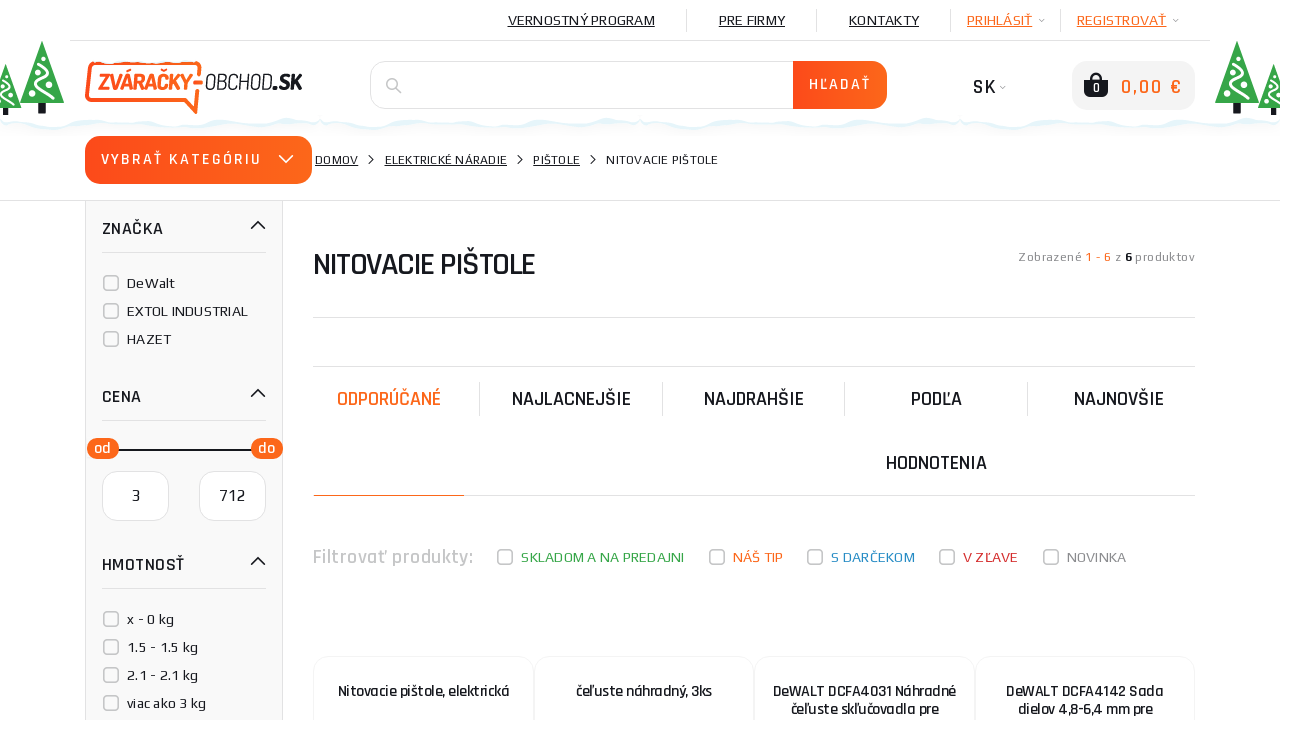

--- FILE ---
content_type: text/html; charset=utf-8
request_url: https://www.zvaracky-obchod.sk/elektricke-naradie/pistole/nitovacie-pistole
body_size: 58782
content:
    <!DOCTYPE html>
    <html lang="sk">
<head>
                    <title>Nitovacie pištole | Zváračky-obchod.sk</title>
    <meta charset="UTF-8">
    <meta name="language" content="sk"/>
            <link rel="alternate" hreflang="cs-CZ"
              href="https://www.svarecky-obchod.cz/elektricke-naradi/pistole/nytovaci-pistole">
            <link rel="alternate" hreflang="hu-hu"
              href="https://www.hegesztok-bolt.hu/elektromos-szerszamok/pisztolyok/szegecselo-pisztolyok">
            <link rel="alternate" hreflang="sk-SK"
              href="https://www.zvaracky-obchod.sk/elektricke-naradie/pistole/nitovacie-pistole">
    
                <meta name="facebook-domain-verification" content="qzbxd11we9lhxxasg1qohr64ckfzw3"/>
        <meta name="google-site-verification" content="MQ03sBcSBIX3GoTtGpPLFHZRmxOdCN9-qJyDsfUEeW8"/>
        <meta name="msvalidate.01" content=""/>
        

        <meta property="og:title" content="Nitovacie pištole | Zváračky-obchod.sk"/>
    <meta property="og:type" content="website"/>
    <meta property="og:url" content="https://www.zvaracky-obchod.sk/elektricke-naradie/pistole/nitovacie-pistole"/>
    <meta property="og:image" content="https://www.zvaracky-obchod.sk/images/hlavicka_02.png"/>


                <meta name="robots" content="follow,index"/>
                            <meta property="og:description" content="Nitovacie pištole. Všetko za skvelé ceny. ✅ Dodanie do 24 hodín. Ihneď k odoslaniu. Iba na Zvaracky-obchod.sk"/>
    <meta name="resource-type" content="document"/>
    <meta name="distribution" content="global"/>
    <meta name="rating" content="general"/>
    <meta name="generator" content="notepad"/>
    <meta name="category" content="home page"/>
    <meta name="keywords" content="Nitovacie,pištole"/>
    <meta name="description" content="Nitovacie pištole. Všetko za skvelé ceny. ✅ Dodanie do 24 hodín. Ihneď k odoslaniu. Iba na Zvaracky-obchod.sk"/>
    <meta name="copyright" content="© 2008-2026, Svářečky Ryšica"/>
                <link rel="shortcut icon" href="https://www.svarecky-obchod.cz/favicon_sk.ico?v=3"/>
    
    <script type="text/javascript">
        window.dataLayer = window.dataLayer || [];
    </script>

    <meta http-equiv="X-UA-Compatible" content="IE=edge">
    <meta name='viewport' content='width=device-width, initial-scale=1.0, maximum-scale=1.0, user-scalable=no'/>
    <meta name="referrer" content="origin">
    <meta name="author" content="nexcode s.r.o.">

    <link rel="stylesheet" type="text/css" href="https://code.jquery.com/ui/1.12.0/themes/smoothness/jquery-ui.css">

    <link rel="stylesheet" href="/assets/NewTemplate/fonts/icomoon9/style.css">
    <link rel="stylesheet" href="/assets/bootstrap-4.1.2-dist/css/bootstrap.min.css">
    <!--    <link href="https://stackpath.bootstrapcdn.com/bootstrap/4.2.1/css/bootstrap.min.css" rel="stylesheet" integrity="sha384-GJzZqFGwb1QTTN6wy59ffF1BuGJpLSa9DkKMp0DgiMDm4iYMj70gZWKYbI706tWS" crossorigin="anonymous">-->
    <link rel="stylesheet" href="/assets/NewTemplate/css/bootstrap-slider.min.css">
        <link href="https://fonts.googleapis.com/css?family=Play:400,700%7CRajdhani:400,600&amp;subset=latin-ext"
          rel="stylesheet">
            <link rel="stylesheet" type="text/css" href="/assets/NewTemplate/css/template.min.css?v=472">
                <link rel="canonical" href="https://www.zvaracky-obchod.sk/elektricke-naradie/pistole/nitovacie-pistole">
                <script async src="https://scripts.luigisbox.tech/LBX-326035.js"></script>
                <link rel="stylesheet" href="/assets/c_data_confirm/cdataconfirm.min.css?v=4">
            </head>
    <body class="zvar      
    ">
        <script>
        window.fbAsyncInit = function () {
            FB.init({
                appId: '1420746626082724',
                autoLogAppEvents: true,
                xfbml: true,
                version: 'v5.0'
            });
        };
    </script>
    <script async defer src="https://connect.facebook.net/cs_CZ/sdk.js"></script>
    <script>(function (w, d, s, l, i) {
            w[l] = w[l] || [];
            w[l].push({
                'gtm.start': new Date().getTime(), event: 'gtm.js'
            });
            var f = d.getElementsByTagName(s)[0],
                j = d.createElement(s), dl = l != 'dataLayer' ? '&l=' + l : '';
            j.async = true;
            j.src =
                '//www.googletagmanager.com/gtm.js?id=' + i + dl;
            f.parentNode.insertBefore(j, f);
        })(window, document, 'script', 'dataLayer', 'GTM-TXJ2TS9');</script>
    <div id="notification-container">
        <div id="notification-container-inner" class="container"></div>
    </div>
    <div id="blur-container" data-test="katalog">
        <div id="respo-header-fix" class="desktop-hide"></div>
                            <div class="container position-relative" id="banner-top-container">
                                    <div id="top-left-banner">
                        <div class="banner-info">
                            <span class="icon-info-v1-icon"></span>
                            <span class="banner-info-label">ŠPECIÁLNE AKCIE</span>
                        </div>
                        <a href="/cistienie-skladu84" class="js-analyze-promo-show"
                           data-id="1041"
                           data-name="Výpredaj SIDE SK" data-position="list.left">
                            <picture>
                                <source
                                        srcset="/images/banners/web-side-vyprodej-sk.webp"
                                        type="image/webp">
                                <source srcset="/images/banners/web-side-vyprodej-sk.jpg"
                                        type="image/jpeg">
                                <img src="/images/banners/web-side-vyprodej-sk.jpg"
                                     alt="Výpredaj SIDE SK gallery main image"
                                     title="Výpredaj SIDE SK">
                            </picture>
                        </a>
                    </div>
                                                    <div id="top-right-banner">
                        <div class="banner-info">
                            <span class="icon-info-v1-icon"></span>
                            <span class="banner-info-label">ŠPECIÁLNE AKCIE</span>
                        </div>
                        <a href="/kowax-sk" class="js-analyze-promo-show"
                           data-id="1211"
                           data-name="SÚŤAŽ" data-position="list.right">
                            <picture>
                                <source
                                        srcset="/images/banners/web-side-soutez-1-2026-sk.webp"
                                        type="image/webp">
                                <source srcset="/images/banners/web-side-soutez-1-2026-sk.jpg"
                                        type="image/jpeg">
                                <img src="/images/banners/web-side-soutez-1-2026-sk.jpg"
                                     alt="SÚŤAŽ gallery main image"
                                     title="SÚŤAŽ">
                            </picture>
                        </a>
                    </div>
                            </div>
                    <div id="desktop-header-container" class="respo-hide">
        
        
        <div id="desktop-header-1" class="container text-right body-2">
            <div class="d-flex justify-content-end">
                <!--            <div><a href="/?template=old" id="old-web-link"><span class="text">Starý web</span></a></div>-->
                <!--            <div class="desktop-header-contact">-->
                <!--                <span class="icon-mobile-icon desktop-header-contact-icon"></span>-->
                <!--                <a href="tel:+420704107841">704 107 841</a>-->
                <!--                <span class="icon-clock-icon desktop-header-contact-icon"></span>-->
                <!--                <span>Volejte PO - PÁ: 8 - 16h</span>-->
                <!--            </div>-->
                <!--                <a href="/info/125-generatory-a-topidla.htm" class="desktop-header-link underline"><img src="/images/UA_flag.png" alt="Ukrajinská vlajka" id="ukraine-top-menu-flag">GENERÁTORY A TOPIDLA</a>-->
                                    <a href="/vernostny-program"
                       class="desktop-header-link underline">Vernostný program</a>
                    <a href="/info/94-pro-firmy.htm"
                       class="desktop-header-link underline">Pre firmy</a>
                                <a href="/kontakt"
                   class="desktop-header-link underline">Kontakty</a>
                                    <div class="desktop-header-hover js-desktop-login-toggle" id="desktop-header-hover-login"
                         data-type="login">
                        <div class="desktop-header-hover-inner">
                            <span class="underline">PRIHLÁSIŤ</span>
                            <span class="icon-Arrow-down-icon desktop-header-hover-icon"></span>
                        </div>
                        <div class="desktop-header-hover-content">
                            <div id="desktop-header-login-inner">
                                <div class="h2">Už som nakupoval</div>
                                <form id="desktop-header-login-form" class="search-container">
                                    <div class="form-group">
                                        <span class="icon-User-icon search-icon"></span>
                                        <label for="desktop-header-login-name">Email</label>
                                        <input type="text" name="login" id="desktop-header-login-name"
                                               class="search-input body-2 no-btn" placeholder="email@email.com"
                                               required>
                                    </div>
                                    <div class="form-group">
                                        <span class="icon-Password-icon search-icon"></span>
                                        <label for="desktop-header-login-pass">Heslo</label>
                                        <input type="password" name="password" id="desktop-header-login-pass"
                                               class="search-input body-2 no-btn"
                                               placeholder="heslo" required>
                                    </div>
                                    <div class="text-center">
                                        <input type="submit" class="btn-main" value="PRIHLÁSIŤ"><br>
                                        <a class="black js-desktop-pass-toggle"
                                           href="javascript:;">Zabudnuté heslo</a>
                                    </div>

                                                                        <div class="login-horizontal-divider text-center">
                                        <span>Prihlásenie cez</span>
                                    </div>
                                    <div class="row special-login-buttons">
                                        <div class="col-md-3">
                                            <button type="button"
                                                    class="login-fb-btn"
                                                    onclick="facebookLogin()">
                                                <svg width="32" height="32" viewBox="0 0 32 32" fill="none" xmlns="http://www.w3.org/2000/svg">
<path d="M31.9999 30.2339C31.9999 31.2092 31.209 32 30.2338 32L22.0793 32V19.6079H26.2389L26.8616 14.7786H22.0793V11.6951C22.0793 10.2968 22.4677 9.34397 24.4728 9.34397L27.0301 9.34284V5.02348C26.5876 4.96461 25.0696 4.83311 23.3036 4.83311C19.6164 4.83311 17.0922 7.08373 17.0922 11.217V14.7786H12.9219V19.6079H17.0922V32L1.76612 32C0.790497 32 0 31.2092 0 30.2339V1.76612C0 0.790622 0.790497 0 1.76612 0H30.2338C31.209 0 31.9999 0.790622 31.9999 1.76612V30.2339Z" fill="#395185"/>
</svg>
                                            </button>
                                        </div>
                                        <div class="col-md-3">
                                            <div class="g_id_signin google-login-button" id="google-login-button"
                                                 data-type="standard"></div>
                                        </div>
                                    </div>
                                    
                                </form>
                            </div>
                            <div id="desktop-header-recover-inner">
                                <div class="h2">Zabudol som heslo</div>
                                <form id="desktop-header-recover-form" class="search-container">
                                    <div class="form-group">
                                        <span class="icon-User-icon search-icon"></span>
                                        <label for="desktop-header-recover-name">Email</label>
                                        <input type="email" name="email" id="desktop-header-recover-name"
                                               class="search-input body-2 no-btn" placeholder="email@email.com"
                                               required>
                                    </div>
                                    <div id="recover-notification-div" class="recover-notification-text" hidden>
                                    </div>
                                    <div class="text-center">
                                        <input type="submit" class="btn-main"
                                               value="Obnoviť heslo"><br>
                                        <a class="black js-desktop-login-inner-toggle"
                                           href="javascript:;">Späť na prihlásenie</a>
                                    </div>
                                </form>
                            </div>
                        </div>
                    </div>
                    <div class="desktop-header-hover js-desktop-login-toggle" data-type="register"
                         id="desktop-header-hover-register">
                        <div class="desktop-header-hover-inner">
                            <span class="underline">Registrovať</span>
                            <span class="icon-Arrow-down-icon desktop-header-hover-icon"></span>
                        </div>
                        <div class="desktop-header-hover-content">
                            <div class="h2">Som nový zákazník</div>
                            <form id="desktop-header-register-form" class="search-container">
                                <div class="form-group">
                                    <span class="icon-User-icon search-icon"></span>
                                    <label for="desktop-header-register-name">Email</label>
                                    <input type="email" name="email" id="desktop-header-register-name"
                                           class="search-input body-2 no-btn" placeholder="email@email.com" required>
                                </div>
                                <div class="form-group">
                                    <span class="icon-Password-icon search-icon"></span>
                                    <label for="desktop-header-register-pass">Heslo</label>
                                    <input type="password" name="password" id="desktop-header-register-pass"
                                           class="search-input body-2 no-btn"
                                           placeholder="heslo" required>
                                </div>
                                <div class="form-group">
                                    <span class="icon-Password-icon search-icon"></span>
                                    <label for="desktop-header-register-pass2">Heslo znova</label>
                                    <input type="password" name="password2" id="desktop-header-register-pass2"
                                           class="search-input body-2 no-btn"
                                           placeholder="heslo" required>
                                </div>
                                <div class="text-center">
                                    <input type="submit" class="btn-main" value="Registrovať">
                                </div>
                                                                <div class="login-horizontal-divider text-center">
                                    <span>Prihlásenie cez</span>
                                </div>
                                <div class="row special-login-buttons">
                                    <div class="col-md-3">
                                        <button type="button"
                                                class="login-fb-btn"
                                                onclick="facebookLogin()">
                                            <svg width="32" height="32" viewBox="0 0 32 32" fill="none" xmlns="http://www.w3.org/2000/svg">
<path d="M31.9999 30.2339C31.9999 31.2092 31.209 32 30.2338 32L22.0793 32V19.6079H26.2389L26.8616 14.7786H22.0793V11.6951C22.0793 10.2968 22.4677 9.34397 24.4728 9.34397L27.0301 9.34284V5.02348C26.5876 4.96461 25.0696 4.83311 23.3036 4.83311C19.6164 4.83311 17.0922 7.08373 17.0922 11.217V14.7786H12.9219V19.6079H17.0922V32L1.76612 32C0.790497 32 0 31.2092 0 30.2339V1.76612C0 0.790622 0.790497 0 1.76612 0H30.2338C31.209 0 31.9999 0.790622 31.9999 1.76612V30.2339Z" fill="#395185"/>
</svg>
                                        </button>
                                    </div>
                                    <div class="col-md-3">
                                        <div class="g_id_signin google-login-button" id="google-login-button-2"
                                             data-type="standard"></div>
                                    </div>
                                </div>
                                                            </form>
                        </div>
                    </div>
                            </div>
        </div>
        <div id="desktop-header-2" class="container">
            <img id="header-extra-tree-1" class="extra-winter-tree" src="/assets/NewTemplate/img/winterTree.svg"
                 alt="winter tree">
            <img id="header-extra-tree-2" class="extra-winter-tree" src="/assets/NewTemplate/img/winterTree.svg"
                 alt="winter tree">
            <img id="header-extra-tree-3" class="extra-winter-tree" src="/assets/NewTemplate/img/winterTree.svg"
                 alt="winter tree">
            <img id="header-extra-tree-4" class="extra-winter-tree" src="/assets/NewTemplate/img/winterTree.svg"
                 alt="winter tree">
            <div class="row">
                <div class="col-lg-3">
                    <a href="/" id="header-logo-link">
                                                    <img src="/assets/NewTemplate/img/zvaracky-logo.svg" alt="Zváračky obchod logo">
                                                <span id="logo-extra-snow"></span>
                    </a>
                </div>
                <div class="col-lg-6" id="desktop-header-search">
                    <form id="desktop-header-search-form" class="search-container js-search-whisperer-block"
                          action="/hledej">
                        <span class="icon-Search-icon search-icon"></span>
                        <input type="text" name="term" class="search-input body-2 js-search-whisperer"
                               placeholder='Skús vyhľadať "zváračky co2"' autocomplete="off">
                        <input type="submit" class="btn-main" value="Hľadať">
                        <div id="search-header-content"
                             class="body-2 search-header-content js-search-whisperer-content">
                        </div>
                    </form>
                </div>
                <div class="col-lg-3 text-right" id="desktop-header-right">
                <span id="desktop-header-language-switch"
                      class="tbn-text">
                                                                <span id="desktop-header-language-actual">SK<span
                                    class="icon-Arrow-down-icon desktop-header-language-icon"></span></span>
                        <span id="desktop-header-language-other">
                        <a href="https://www.svarecky-obchod.cz/elektricke-naradi/pistole/nytovaci-pistole"
                           class="desktop-header-language-other-lang">CZ</a>
                    </span>
                        <span id="desktop-header-language-other-2">
                        <a href="https://www.hegesztok-bolt.hu/elektromos-szerszamok/pisztolyok/szegecselo-pisztolyok"
                           class="desktop-header-language-other-lang">HU</a>
                    </span>
                            <span id="desktop-header-language-other-3">
                        <a href="https://www.schweiss-maschinen.de"
                           class="desktop-header-language-other-lang">DE</a>
                    </span>
                                    </span>
                    <span id="desktop-header-cart" class="js-minicart-toggle">
                    <span id="desktop-header-minicart-button" class="empty">
    <span id="desktop-header-cart-icon" class="icon-Basket-active-icon">
        <span id="desktop-header-cart-count">0</span>
    </span>
    <span id="desktop-header-cart-price"
          class="tbn-text">0,00 €</span>
</span>

<span id="desktop-header-minicart" class="empty">
    <span class="h2 text-left">Môj košík</span>
        <span id="desktop-header-minicart-items dh2">
            </span>
    <span id="desktop-header-minicart-footer">
                    <span class="h5 text-left">Košík je prázdny</span>
            </span>
</span>
<a href="/kosik" id="desktop-header-cart-link"></a>                </span>
                </div>
            </div>
        </div>
        <div id="header-extra-snow"></div>
    </div>
    <div id="desktop-header-fix" class="respo-hide"></div>
<div id="respo-header" class="desktop-hide container">
    <div class="row align-items-center">
        <div class="respo-icon-flex">
            <button id="respo-header-menu-btn" class="icon-Menu-icon js-respo-menu-toggle"></button>
        </div>
        <div class="text-center">
            <a href="/" id="respo-header-logo-link">
                                    <img src="/assets/NewTemplate/img/zvaracky-logo.svg" alt="Zváračky obchod logo">
                            </a>
        </div>
        <div class="respo-icon-flex">
            <div class="d-flex justify-content-end">
                <a id="respo-header-cart-link"
                   class="icon-Basket-active-icon" href="/kosik">
                    <span id="respo-header-cart-count">0</span>
                </a>
            </div>
        </div>
                <div id="respo-search-div">
            <span id="respo-search-input-span" class="icon-Search-icon search-icon"></span>
            <input id="respo-search-input" class="js-respo-search-toggle" type="text" aria-label="Vyhledávání"
                   placeholder='Aký tovar hľadáte?'>
        </div>
            </div>
    <div id="header-extra-snow"></div>
</div>
        <a href="/porovnanie" id="comparator-link"
       data-actual-count="0" ></a>
<div id="breadcrumbs">
    <div class="container d-flex align-items-center">
                    <div id="breadcrubs-category-list" class="respo-hide ">
                <div class="btn-main text-uppercase js-category-list-toggle ">
                    Vybrať kategóriu<span class="icon-Arrow-down-icon"></span>
                </div>
                <ul id="breadcrumbs-category-list-main" class=" category-list-main ">
                    
        <li class="category-item-main">
            <a class="category-item-main-name" href="/vypredaj">VÝPREDAJ</a>
        </li>
        <li class="category-item-main">
        <a class="category-item-main-name" href="/akce">AKČNÁ PONUKA</a>
    </li>
    <li class="category-item-main">
        <a class="category-item-main-name" href="/novinky">NOVINKY</a>
    </li>
                <li data-id="1293"
                class="category-item-main  childs special">
                <a class="category-item-main-name"
                   href="/zvaracia-technika">Zváracia technika<span
                            class="icon-Arrow-right-icon"></span></a>
                                    <div class="category-list-subcategory">
                <span class="category-list-subcategory-block">
                                    <span class="category-item-subcategory dh3 ">
                        <a href="/akcne-sety-invertory" class="category-link">
                            <img class="category-item-subcategory-img js-menu-lazyload"
                                 data-src='/images/kat/akcni-sety-invertory_nahled.jpg'
                                 alt='white'
                                 src="[data-uri]"/>
                            <span>Akčné sety - Invertory</span>
                        </a>
                    </span>
                                                        <span class="category-item-subcategory dh3 ">
                        <a href="/invertory" class="category-link">
                            <img class="category-item-subcategory-img js-menu-lazyload"
                                 data-src='/images/kat/invertory_nahled.jpg'
                                 alt='white'
                                 src="[data-uri]"/>
                            <span>Invertory</span>
                        </a>
                    </span>
                                                        <span class="category-item-subcategory dh3 ">
                        <a href="/zvaracky-co2-mig-mag" class="category-link">
                            <img class="category-item-subcategory-img js-menu-lazyload"
                                 data-src='/images/kat/svarecky-co2-mig-mag_nahled.jpg'
                                 alt='white'
                                 src="[data-uri]"/>
                            <span>Zváračky CO2 (mig-mag)</span>
                        </a>
                    </span>
                                                        <span class="category-item-subcategory dh3 ">
                        <a href="/akcne-sety-co2" class="category-link">
                            <img class="category-item-subcategory-img js-menu-lazyload"
                                 data-src='/images/kat/akcni-sety-co2_nahled.jpg'
                                 alt='white'
                                 src="[data-uri]"/>
                            <span>Akčné sety CO2</span>
                        </a>
                    </span>
                                                        <span class="category-item-subcategory dh3 ">
                        <a href="/prislusenstvo" class="category-link">
                            <img class="category-item-subcategory-img js-menu-lazyload"
                                 data-src='/images/kat/prislusenstvi-ke-svareci-technice_nahled.jpg'
                                 alt='white'
                                 src="[data-uri]"/>
                            <span>Príslušenstvo ku zváracej technike</span>
                        </a>
                    </span>
                                                        <span class="category-item-subcategory dh3 ">
                        <a href="/plazmove-rezacky" class="category-link">
                            <img class="category-item-subcategory-img js-menu-lazyload"
                                 data-src='/images/kat/plazmove-rezacky_nahled.jpg'
                                 alt='white'
                                 src="[data-uri]"/>
                            <span>Plazmové rezačky</span>
                        </a>
                    </span>
                                                        <span class="category-item-subcategory dh3 ">
                        <a href="/bodovacie-zvaracky" class="category-link">
                            <img class="category-item-subcategory-img js-menu-lazyload"
                                 data-src='/images/kat/bodovaci-svarecky_nahled.jpg'
                                 alt='white'
                                 src="[data-uri]"/>
                            <span>Bodovacie zváračky</span>
                        </a>
                    </span>
                                                        <span class="category-item-subcategory dh3 ">
                        <a href="/trafozvaracky" class="category-link">
                            <img class="category-item-subcategory-img js-menu-lazyload"
                                 data-src='/images/kat/trafosvarecky_nahled.jpg'
                                 alt='white'
                                 src="[data-uri]"/>
                            <span>Trafozváračky</span>
                        </a>
                    </span>
                                                        <span class="category-item-subcategory dh3 ">
                        <a href="/zvaracia-technika/laserove-zvaracky" class="category-link">
                            <img class="category-item-subcategory-img js-menu-lazyload"
                                 data-src='/images/kat/hhhhh_nahled.jpg'
                                 alt='white'
                                 src="[data-uri]"/>
                            <span>Laserové Zváračky</span>
                        </a>
                    </span>
                    </span><span class="category-list-subcategory-block">                                    <span class="category-item-subcategory dh3 ">
                        <a href="/zvaracia-technika/lasery-cistiace" class="category-link">
                            <img class="category-item-subcategory-img js-menu-lazyload"
                                 data-src='/images/kat/GGG_nahled.jpg'
                                 alt='white'
                                 src="[data-uri]"/>
                            <span>Lasery Čistiace</span>
                        </a>
                    </span>
                                                </span>
                    </div>
                            </li>
                        <li data-id="618"
                class="category-item-main  childs">
                <a class="category-item-main-name"
                   href="/kovoobrabacie-stroje">Kovoobrábacie stroje<span
                            class="icon-Arrow-right-icon"></span></a>
                                    <div class="category-list-subcategory">
                <span class="category-list-subcategory-block">
                                    <span class="category-item-subcategory dh3 ">
                        <a href="/kovoobrabacie-stroje/sustruhy" class="category-link">
                            <img class="category-item-subcategory-img js-menu-lazyload"
                                 data-src='/images/kat/soustruhy_nahled.jpg'
                                 alt='white'
                                 src="[data-uri]"/>
                            <span>Sústruhy</span>
                        </a>
                    </span>
                                                        <span class="category-item-subcategory dh3 ">
                        <a href="/kovoobrabacie-stroje/frezy-frezky" class="category-link">
                            <img class="category-item-subcategory-img js-menu-lazyload"
                                 data-src='/images/kat/frezy-frezky_nahled.jpg'
                                 alt='white'
                                 src="[data-uri]"/>
                            <span>Frézy-Frézky</span>
                        </a>
                    </span>
                                                        <span class="category-item-subcategory dh3 ">
                        <a href="/kovoobrabacie-stroje/zakruzovacky" class="category-link">
                            <img class="category-item-subcategory-img js-menu-lazyload"
                                 data-src='/images/kat/zakruzovacky_nahled.jpg'
                                 alt='white'
                                 src="[data-uri]"/>
                            <span>Zakružovačky</span>
                        </a>
                    </span>
                                                        <span class="category-item-subcategory dh3 ">
                        <a href="/kovoobrabacie-stroje/lisy" class="category-link">
                            <img class="category-item-subcategory-img js-menu-lazyload"
                                 data-src='/images/kat/lisy_nahled.jpg'
                                 alt='white'
                                 src="[data-uri]"/>
                            <span>Lisy</span>
                        </a>
                    </span>
                                                        <span class="category-item-subcategory dh3 ">
                        <a href="/kovoobrabacie-stroje/kotucove-brusky" class="category-link">
                            <img class="category-item-subcategory-img js-menu-lazyload"
                                 data-src='/images/kat/wm-3091010-1-detail_nahled.jpg'
                                 alt='white'
                                 src="[data-uri]"/>
                            <span>Kotúčové brúsky</span>
                        </a>
                    </span>
                                                        <span class="category-item-subcategory dh3 ">
                        <a href="/kovoobrabacie-stroje/prislusenstvo" class="category-link">
                            <img class="category-item-subcategory-img js-menu-lazyload"
                                 data-src='/images/kat/prislusenstvi_nahled.jpeg'
                                 alt='white'
                                 src="[data-uri]"/>
                            <span>Príslušenstvo pre kovoobrábacie stroje</span>
                        </a>
                    </span>
                                                        <span class="category-item-subcategory dh3 ">
                        <a href="/kovoobrabacie-stroje/magneticke-vrtacky" class="category-link">
                            <img class="category-item-subcategory-img js-menu-lazyload"
                                 data-src='/images/kat/magneticke-vrtacky_nahled.jpg'
                                 alt='white'
                                 src="[data-uri]"/>
                            <span>Magnetické vŕtačky</span>
                        </a>
                    </span>
                                                        <span class="category-item-subcategory dh3 ">
                        <a href="/kovoobrabacie-stroje/ohybacky-profilov-a-trubiek" class="category-link">
                            <img class="category-item-subcategory-img js-menu-lazyload"
                                 data-src='/images/kat/ohybacky-profilu-a-trubek_nahled.jpg'
                                 alt='white'
                                 src="[data-uri]"/>
                            <span>Ohýbačky profilov a trubiek</span>
                        </a>
                    </span>
                                                        <span class="category-item-subcategory dh3 ">
                        <a href="/kovoobrabacie-stroje/strojne-vrtacky" class="category-link">
                            <img class="category-item-subcategory-img js-menu-lazyload"
                                 data-src='/images/kat/strojni-vrtacky_nahled.jpg'
                                 alt='white'
                                 src="[data-uri]"/>
                            <span>Strojné vŕtačky</span>
                        </a>
                    </span>
                    </span><span class="category-list-subcategory-block">                                    <span class="category-item-subcategory dh3 ">
                        <a href="/kovoobrabacie-stroje/cnc-frezky" class="category-link">
                            <img class="category-item-subcategory-img js-menu-lazyload"
                                 data-src='/images/kat/cnc-frezky_nahled.jpg'
                                 alt='white'
                                 src="[data-uri]"/>
                            <span>CNC Frézky</span>
                        </a>
                    </span>
                                                        <span class="category-item-subcategory dh3 ">
                        <a href="/kovoobrabacie-stroje/cnc-sustruhy" class="category-link">
                            <img class="category-item-subcategory-img js-menu-lazyload"
                                 data-src='/images/kat/cnc-soustruhy_nahled.jpg'
                                 alt='white'
                                 src="[data-uri]"/>
                            <span>CNC Sústruhy</span>
                        </a>
                    </span>
                                                        <span class="category-item-subcategory dh3 ">
                        <a href="/kovoobrabacie-stroje/cnc-lasery" class="category-link">
                            <img class="category-item-subcategory-img js-menu-lazyload"
                                 data-src='/images/kat/cnc-lasery_nahled.jpg'
                                 alt='white'
                                 src="[data-uri]"/>
                            <span>CNC Lasery</span>
                        </a>
                    </span>
                                                        <span class="category-item-subcategory dh3 ">
                        <a href="/kovoobrabacie-stroje/brusky-na-plocho" class="category-link">
                            <img class="category-item-subcategory-img js-menu-lazyload"
                                 data-src='/images/kat/brusky-na-plocho_nahled.jpg'
                                 alt='white'
                                 src="[data-uri]"/>
                            <span>Brúsky na plocho</span>
                        </a>
                    </span>
                                                        <span class="category-item-subcategory dh3 ">
                        <a href="/kovoobrabacie-stroje/meracie-pristroje" class="category-link">
                            <img class="category-item-subcategory-img js-menu-lazyload"
                                 data-src='/images/kat/wm-uchylkomer-3385090-detail_nahled.jpg'
                                 alt='white'
                                 src="[data-uri]"/>
                            <span>Meracie prístroje</span>
                        </a>
                    </span>
                                                        <span class="category-item-subcategory dh3 ">
                        <a href="/kovoobrabacie-stroje/cnc-routery" class="category-link">
                            <img class="category-item-subcategory-img js-menu-lazyload"
                                 data-src='/images/kat/cnc-routery_nahled.jpg'
                                 alt='white'
                                 src="[data-uri]"/>
                            <span>CNC Routery</span>
                        </a>
                    </span>
                                                        <span class="category-item-subcategory dh3 ">
                        <a href="/kovoobrabacie-stroje/pakove-noznice" class="category-link">
                            <img class="category-item-subcategory-img js-menu-lazyload"
                                 data-src='/images/kat/pakove-nuzky_nahled.jpg'
                                 alt='white'
                                 src="[data-uri]"/>
                            <span>Pákové nožnice</span>
                        </a>
                    </span>
                                                        <span class="category-item-subcategory dh3 ">
                        <a href="/kovoobrabacie-stroje/radialne-vrtacky" class="category-link">
                            <img class="category-item-subcategory-img js-menu-lazyload"
                                 data-src='/images/kat/radialni-vrtacky_nahled.jpg'
                                 alt='white'
                                 src="[data-uri]"/>
                            <span>Radiálne vŕtačky</span>
                        </a>
                    </span>
                                                        <span class="category-item-subcategory dh3 ">
                        <a href="/kovoobrabacie-stroje/dierovacky-trubiek" class="category-link">
                            <img class="category-item-subcategory-img js-menu-lazyload"
                                 data-src='/images/kat/derovacky-trubek_nahled.jpg'
                                 alt='white'
                                 src="[data-uri]"/>
                            <span>Dierovačky trubiek</span>
                        </a>
                    </span>
                    </span><span class="category-list-subcategory-block">                                    <span class="category-item-subcategory dh3 ">
                        <a href="/kovoobrabacie-stroje/rucne-ukosovacie-stroje" class="category-link">
                            <img class="category-item-subcategory-img js-menu-lazyload"
                                 data-src='/images/kat/rucni-ukosovaci-stroje_nahled.jpg'
                                 alt='white'
                                 src="[data-uri]"/>
                            <span>Ručné úkosovacie stroje</span>
                        </a>
                    </span>
                                                        <span class="category-item-subcategory dh3 ">
                        <a href="/kovoobrabacie-stroje/strojne-zveraky" class="category-link">
                            <img class="category-item-subcategory-img js-menu-lazyload"
                                 data-src='/images/kat/strojni-sveraky_nahled.jpg'
                                 alt='white'
                                 src="[data-uri]"/>
                            <span>Strojné zveráky</span>
                        </a>
                    </span>
                                                        <span class="category-item-subcategory dh3 ">
                        <a href="/kovoobrabacie-stroje/thermdrill" class="category-link">
                            <img class="category-item-subcategory-img js-menu-lazyload"
                                 data-src='/images/kat/thermdrill_nahled.jpg'
                                 alt='white'
                                 src="[data-uri]"/>
                            <span>Thermdrill</span>
                        </a>
                    </span>
                                                        <span class="category-item-subcategory dh3 ">
                        <a href="/kovoobrabacie-stroje/brusky-na-gulato" class="category-link">
                            <img class="category-item-subcategory-img js-menu-lazyload"
                                 data-src='/images/kat/bruska-na-kulato_nahled.JPG'
                                 alt='white'
                                 src="[data-uri]"/>
                            <span>Brúsky na guľato</span>
                        </a>
                    </span>
                                                </span>
                    </div>
                            </li>
                        <li data-id="233"
                class="category-item-main  childs">
                <a class="category-item-main-name"
                   href="/kompresory">Kompresory<span
                            class="icon-Arrow-right-icon"></span></a>
                                    <div class="category-list-subcategory">
                <span class="category-list-subcategory-block">
                                    <span class="category-item-subcategory dh3 ">
                        <a href="/kompresory/kompresory-do-auta" class="category-link">
                            <img class="category-item-subcategory-img js-menu-lazyload"
                                 data-src='/images/kat/kompresor-do-auta_nahled.jpg'
                                 alt='white'
                                 src="[data-uri]"/>
                            <span>Kompresory do auta</span>
                        </a>
                    </span>
                                                        <span class="category-item-subcategory dh3 ">
                        <a href="/kompresory/kompresory-airprofi" class="category-link">
                            <img class="category-item-subcategory-img js-menu-lazyload"
                                 data-src='/images/kat/wm-airprofi-853-100-detail_nahled.jpg'
                                 alt='white'
                                 src="[data-uri]"/>
                            <span>Kompresory Airprofi</span>
                        </a>
                    </span>
                                                        <span class="category-item-subcategory dh3 ">
                        <a href="/kompresory/kompresory-airstar" class="category-link">
                            <img class="category-item-subcategory-img js-menu-lazyload"
                                 data-src='/images/kat/wm-p-2786-detail_nahled.jpg'
                                 alt='white'
                                 src="[data-uri]"/>
                            <span>Kompresory Airstar</span>
                        </a>
                    </span>
                                                        <span class="category-item-subcategory dh3 ">
                        <a href="/kompresory/kompresory-bezolejove" class="category-link">
                            <img class="category-item-subcategory-img js-menu-lazyload"
                                 data-src='/images/kat/kompresor-bezolejovy_nahled.jpg'
                                 alt='white'
                                 src="[data-uri]"/>
                            <span>Kompresory bezolejové</span>
                        </a>
                    </span>
                                                        <span class="category-item-subcategory dh3 ">
                        <a href="/kompresory/kompresory-olejove" class="category-link">
                            <img class="category-item-subcategory-img js-menu-lazyload"
                                 data-src='/images/kat/wm-Kompresor-2-detail_nahled.jpg'
                                 alt='white'
                                 src="[data-uri]"/>
                            <span>Kompresory olejové</span>
                        </a>
                    </span>
                                                        <span class="category-item-subcategory dh3 ">
                        <a href="/kompresory/kompresory-stacionarne" class="category-link">
                            <img class="category-item-subcategory-img js-menu-lazyload"
                                 data-src='/images/kat/kompresor-Airstar-703-270-10-v_nahled.jpg'
                                 alt='white'
                                 src="[data-uri]"/>
                            <span>Kompresory stacionárne</span>
                        </a>
                    </span>
                                                        <span class="category-item-subcategory dh3 ">
                        <a href="/kompresory/montazne-kompresory" class="category-link">
                            <img class="category-item-subcategory-img js-menu-lazyload"
                                 data-src='/images/kat/wm-airboy-Kitt-90-detail_nahled.jpg'
                                 alt='white'
                                 src="[data-uri]"/>
                            <span>Montážne kompresory</span>
                        </a>
                    </span>
                                                        <span class="category-item-subcategory dh3 ">
                        <a href="/kompresory/odhlucnene-kompresory" class="category-link">
                            <img class="category-item-subcategory-img js-menu-lazyload"
                                 data-src='/images/kat/airprofi-321-100-of-silent_nahled.jpg'
                                 alt='white'
                                 src="[data-uri]"/>
                            <span>Odhlučnené kompresory</span>
                        </a>
                    </span>
                                                        <span class="category-item-subcategory dh3 ">
                        <a href="/kompresory/pridavne-kompresory-airprofi" class="category-link">
                            <img class="category-item-subcategory-img js-menu-lazyload"
                                 data-src='/images/kat/wm-kompresor-BK-703-13-10-detail_nahled.jpg'
                                 alt='white'
                                 src="[data-uri]"/>
                            <span>Prídavné kompresory AIRPROFI</span>
                        </a>
                    </span>
                    </span><span class="category-list-subcategory-block">                                    <span class="category-item-subcategory dh3 ">
                        <a href="/kompresory/prislusenstvo" class="category-link">
                            <img class="category-item-subcategory-img js-menu-lazyload"
                                 data-src='/images/kat/wm-gavprm4-1-detail_nahled.jpg'
                                 alt='white'
                                 src="[data-uri]"/>
                            <span>Príslušenstvo ku kompresorom</span>
                        </a>
                    </span>
                                                        <span class="category-item-subcategory dh3 ">
                        <a href="/kompresory/skrutkove-kompresory" class="category-link">
                            <img class="category-item-subcategory-img js-menu-lazyload"
                                 data-src='/images/kat/kompresor-sroubovy_nahled.jpg'
                                 alt='white'
                                 src="[data-uri]"/>
                            <span>Skrutkové kompresory</span>
                        </a>
                    </span>
                                                        <span class="category-item-subcategory dh3 ">
                        <a href="/kompresory/tlakove-nadoby" class="category-link">
                            <img class="category-item-subcategory-img js-menu-lazyload"
                                 data-src='/images/kat/wm-2500103-1-detail_nahled.jpg'
                                 alt='white'
                                 src="[data-uri]"/>
                            <span>Tlakové nádoby</span>
                        </a>
                    </span>
                                                </span>
                    </div>
                            </li>
                        <li data-id="28"
                class="category-item-main  childs">
                <a class="category-item-main-name"
                   href="/elektrocentraly">Elektrocentrály<span
                            class="icon-Arrow-right-icon"></span></a>
                                    <div class="category-list-subcategory">
                <span class="category-list-subcategory-block">
                                    <span class="category-item-subcategory dh3 ">
                        <a href="/elektrocentraly/elektrocentraly-230v" class="category-link">
                            <img class="category-item-subcategory-img js-menu-lazyload"
                                 data-src='/images/kat/elektocentraly-230-v_nahled.jpg'
                                 alt='white'
                                 src="[data-uri]"/>
                            <span>Elektrocentrály 230V</span>
                        </a>
                    </span>
                                                        <span class="category-item-subcategory dh3 ">
                        <a href="/elektrocentraly/elektrocentraly-400v" class="category-link">
                            <img class="category-item-subcategory-img js-menu-lazyload"
                                 data-src='/images/kat/elektrocentraly-400-v_nahled.jpg'
                                 alt='white'
                                 src="[data-uri]"/>
                            <span>Elektrocentrály 400V</span>
                        </a>
                    </span>
                                                        <span class="category-item-subcategory dh3 ">
                        <a href="/elektrocentraly/elektrocentraly-digitalne" class="category-link">
                            <img class="category-item-subcategory-img js-menu-lazyload"
                                 data-src='/images/kat/didgitalni-elektrocentraly_nahled.jpg'
                                 alt='white'
                                 src="[data-uri]"/>
                            <span>Elektrocentrály digitálne</span>
                        </a>
                    </span>
                                                        <span class="category-item-subcategory dh3 ">
                        <a href="/elektrocentraly/elektrocentraly-kardanove" class="category-link">
                            <img class="category-item-subcategory-img js-menu-lazyload"
                                 data-src='/images/kat/elektrocentraly-kardanove_nahled.jpg'
                                 alt='white'
                                 src="[data-uri]"/>
                            <span>Elektrocentrály kardanové</span>
                        </a>
                    </span>
                                                        <span class="category-item-subcategory dh3 ">
                        <a href="/elektrocentraly/elektrocentraly-so-zvarackou" class="category-link">
                            <img class="category-item-subcategory-img js-menu-lazyload"
                                 data-src='/images/kat/elektrocentrala-se-svareckou_nahled.jpg'
                                 alt='white'
                                 src="[data-uri]"/>
                            <span>Elektrocentrály so zváračkou</span>
                        </a>
                    </span>
                                                        <span class="category-item-subcategory dh3 ">
                        <a href="/elektrocentraly/elektrocentraly-naftove" class="category-link">
                            <img class="category-item-subcategory-img js-menu-lazyload"
                                 data-src='/images/kat/naftove-elektrocentraly_nahled.jpg'
                                 alt='white'
                                 src="[data-uri]"/>
                            <span>Elektrocentrály naftové</span>
                        </a>
                    </span>
                                                        <span class="category-item-subcategory dh3 ">
                        <a href="/elektrocentraly/lpg-elektrocentraly" class="category-link">
                            <img class="category-item-subcategory-img js-menu-lazyload"
                                 data-src='/images/kat/lpg-elektrocentraly_nahled.jpg'
                                 alt='white'
                                 src="[data-uri]"/>
                            <span>Lpg elektrocentrály</span>
                        </a>
                    </span>
                                                        <span class="category-item-subcategory dh3 ">
                        <a href="/elektrocentraly/kapotovane-elektrocentraly" class="category-link">
                            <img class="category-item-subcategory-img js-menu-lazyload"
                                 data-src='/images/kat/Kapotovana-elektrocentrala_nahled.jpg'
                                 alt='white'
                                 src="[data-uri]"/>
                            <span>Kapotované elektrocentrály</span>
                        </a>
                    </span>
                                                        <span class="category-item-subcategory dh3 ">
                        <a href="/elektrocentraly/odhlucnene-elektrocentraly" class="category-link">
                            <img class="category-item-subcategory-img js-menu-lazyload"
                                 data-src='/images/kat/odhlucnene-elektrocentraly_nahled.jpg'
                                 alt='white'
                                 src="[data-uri]"/>
                            <span>Odhlučnené elektrocentrály</span>
                        </a>
                    </span>
                    </span><span class="category-list-subcategory-block">                                    <span class="category-item-subcategory dh3 ">
                        <a href="/elektrocentraly/bateriove-stanice" class="category-link">
                            <img class="category-item-subcategory-img js-menu-lazyload"
                                 data-src='/images/kat/Bateristanice_nahled.JPG'
                                 alt='white'
                                 src="[data-uri]"/>
                            <span>Batériové stanice</span>
                        </a>
                    </span>
                                                        <span class="category-item-subcategory dh3 ">
                        <a href="/elektrocentraly/prislusenstvo" class="category-link">
                            <img class="category-item-subcategory-img js-menu-lazyload"
                                 data-src='/images/kat/elektrocentraly-prislusenstvi_nahled.jpg'
                                 alt='white'
                                 src="[data-uri]"/>
                            <span>Príslušenstvo pre elektrocentrály</span>
                        </a>
                    </span>
                                                </span>
                    </div>
                            </li>
                        <li data-id="733"
                class="category-item-main  childs">
                <a class="category-item-main-name"
                   href="/dielenske-vybavenie">Dielenské vybavenie<span
                            class="icon-Arrow-right-icon"></span></a>
                                    <div class="category-list-subcategory">
                <span class="category-list-subcategory-block">
                                    <span class="category-item-subcategory dh3 ">
                        <a href="/dielenske-vybavenie/stavebna-chemia" class="category-link">
                            <img class="category-item-subcategory-img js-menu-lazyload"
                                 data-src='/images/kat/stavebnichemie_nahled.JPG'
                                 alt='white'
                                 src="[data-uri]"/>
                            <span>Stavebná chémia</span>
                        </a>
                    </span>
                                                        <span class="category-item-subcategory dh3 ">
                        <a href="/dielenske-vybavenie/hasiace-pristroje" class="category-link">
                            <img class="category-item-subcategory-img js-menu-lazyload"
                                 data-src='/images/kat/hasici-pristroje_nahled.jpg'
                                 alt='white'
                                 src="[data-uri]"/>
                            <span>Hasiace prístroje</span>
                        </a>
                    </span>
                                                        <span class="category-item-subcategory dh3 ">
                        <a href="/dielenske-vybavenie/stropne-ventilatory" class="category-link">
                            <img class="category-item-subcategory-img js-menu-lazyload"
                                 data-src='/images/kat/ventilator_nahled.jpg'
                                 alt='white'
                                 src="[data-uri]"/>
                            <span>Stropné ventilátory</span>
                        </a>
                    </span>
                                                        <span class="category-item-subcategory dh3 ">
                        <a href="/dielenske-vybavenie/horaky-propane" class="category-link">
                            <img class="category-item-subcategory-img js-menu-lazyload"
                                 data-src='/images/kat/horaky-propane_nahled.jpg'
                                 alt='white'
                                 src="[data-uri]"/>
                            <span>Horáky propane</span>
                        </a>
                    </span>
                                                        <span class="category-item-subcategory dh3 ">
                        <a href="/dielenske-vybavenie/manipulacna-technika" class="category-link">
                            <img class="category-item-subcategory-img js-menu-lazyload"
                                 data-src='/images/kat/manipulacni-technika_nahled.jpg'
                                 alt='white'
                                 src="[data-uri]"/>
                            <span>Manipulačná technika</span>
                        </a>
                    </span>
                                                        <span class="category-item-subcategory dh3 ">
                        <a href="/dielenske-vybavenie/meracia-a-skusobna-technika" class="category-link">
                            <img class="category-item-subcategory-img js-menu-lazyload"
                                 data-src='/images/kat/multimeter_nahled.jpg'
                                 alt='white'
                                 src="[data-uri]"/>
                            <span>Meracia a skúšobná technika</span>
                        </a>
                    </span>
                                                        <span class="category-item-subcategory dh3 ">
                        <a href="/dielenske-vybavenie/mobilna-klimatizacia" class="category-link">
                            <img class="category-item-subcategory-img js-menu-lazyload"
                                 data-src='/images/kat/mobilni-klimatizace_nahled.jpg'
                                 alt='white'
                                 src="[data-uri]"/>
                            <span>Mobilná klimatizácia</span>
                        </a>
                    </span>
                                                        <span class="category-item-subcategory dh3 ">
                        <a href="/dielenske-vybavenie/montazne-voziky-kufre" class="category-link">
                            <img class="category-item-subcategory-img js-menu-lazyload"
                                 data-src='/images/kat/motazni-voziky-kufry_nahled.jpg'
                                 alt='white'
                                 src="[data-uri]"/>
                            <span>Montážne vozíky-kufre</span>
                        </a>
                    </span>
                                                        <span class="category-item-subcategory dh3 ">
                        <a href="/dielenske-vybavenie/odvlhcovace" class="category-link">
                            <img class="category-item-subcategory-img js-menu-lazyload"
                                 data-src='/images/kat/odvlhcovace_nahled.jpg'
                                 alt='white'
                                 src="[data-uri]"/>
                            <span>Odvlhčovače vzduchu</span>
                        </a>
                    </span>
                    </span><span class="category-list-subcategory-block">                                    <span class="category-item-subcategory dh3 ">
                        <a href="/dielenske-vybavenie/ostatne" class="category-link">
                            <img class="category-item-subcategory-img js-menu-lazyload"
                                 data-src='/images/kat/wm-78112-detail_nahled.jpg'
                                 alt='white'
                                 src="[data-uri]"/>
                            <span>Ostatné</span>
                        </a>
                    </span>
                                                        <span class="category-item-subcategory dh3 ">
                        <a href="/dielenske-vybavenie/pracovne-plosiny" class="category-link">
                            <img class="category-item-subcategory-img js-menu-lazyload"
                                 data-src='/images/kat/tipnet-1005321-0_nahled.jpg'
                                 alt='white'
                                 src="[data-uri]"/>
                            <span>Pracovné plošiny</span>
                        </a>
                    </span>
                                                        <span class="category-item-subcategory dh3 ">
                        <a href="/dielenske-vybavenie/pracovne-stoly" class="category-link">
                            <img class="category-item-subcategory-img js-menu-lazyload"
                                 data-src='/images/kat/pracovni-stoly_nahled.jpg'
                                 alt='white'
                                 src="[data-uri]"/>
                            <span>Pracovné stoly</span>
                        </a>
                    </span>
                                                        <span class="category-item-subcategory dh3 ">
                        <a href="/dielenske-vybavenie/predlzovacie-kable" class="category-link">
                            <img class="category-item-subcategory-img js-menu-lazyload"
                                 data-src='/images/kat/prodluzovaci-kabely_nahled.jpg'
                                 alt='white'
                                 src="[data-uri]"/>
                            <span>Predlžovacie káble</span>
                        </a>
                    </span>
                                                        <span class="category-item-subcategory dh3 ">
                        <a href="/dielenske-vybavenie/skrine-na-naradie" class="category-link">
                            <img class="category-item-subcategory-img js-menu-lazyload"
                                 data-src='/images/kat/typc_nahled.jpg'
                                 alt='white'
                                 src="[data-uri]"/>
                            <span>Skrine na náradie</span>
                        </a>
                    </span>
                                                        <span class="category-item-subcategory dh3 ">
                        <a href="/dielenske-vybavenie/zvaracie-stoly" class="category-link">
                            <img class="category-item-subcategory-img js-menu-lazyload"
                                 data-src='/images/kat/svareci-stoly_nahled.jpg'
                                 alt='white'
                                 src="[data-uri]"/>
                            <span>Zváracie stoly</span>
                        </a>
                    </span>
                                                        <span class="category-item-subcategory dh3 ">
                        <a href="/dielenske-vybavenie/osvetlenie" class="category-link">
                            <img class="category-item-subcategory-img js-menu-lazyload"
                                 data-src='/images/kat/svitilny_nahled.jpg'
                                 alt='white'
                                 src="[data-uri]"/>
                            <span>Osvetlenie</span>
                        </a>
                    </span>
                                                        <span class="category-item-subcategory dh3 ">
                        <a href="/dielenske-vybavenie/ohrievace" class="category-link">
                            <img class="category-item-subcategory-img js-menu-lazyload"
                                 data-src='/images/kat/topidla_nahled.jpg'
                                 alt='white'
                                 src="[data-uri]"/>
                            <span>Ohrievače</span>
                        </a>
                    </span>
                                                        <span class="category-item-subcategory dh3 ">
                        <a href="/dielenske-vybavenie/organizery" class="category-link">
                            <img class="category-item-subcategory-img js-menu-lazyload"
                                 data-src='/images/kat/organizer_nahled.jpg'
                                 alt='white'
                                 src="[data-uri]"/>
                            <span>Organizéry</span>
                        </a>
                    </span>
                    </span><span class="category-list-subcategory-block">                                    <span class="category-item-subcategory dh3 ">
                        <a href="/dielenske-vybavenie/vybavenie-autoservisov" class="category-link">
                            <img class="category-item-subcategory-img js-menu-lazyload"
                                 data-src='/images/kat/vybaveni-autoservisu_nahled.jpg'
                                 alt='white'
                                 src="[data-uri]"/>
                            <span>Vybavenie autoservisov</span>
                        </a>
                    </span>
                                                        <span class="category-item-subcategory dh3 ">
                        <a href="/dielenske-vybavenie/zavesne-skrinky" class="category-link">
                            <img class="category-item-subcategory-img js-menu-lazyload"
                                 data-src='/images/kat/zavesne-skrinky_nahled.jpg'
                                 alt='white'
                                 src="[data-uri]"/>
                            <span>Závesné skrinky</span>
                        </a>
                    </span>
                                                        <span class="category-item-subcategory dh3 ">
                        <a href="/dielenske-vybavenie/zdvihacia-technika" class="category-link">
                            <img class="category-item-subcategory-img js-menu-lazyload"
                                 data-src='/images/kat/zvedaci-technika_nahled.jpg'
                                 alt='white'
                                 src="[data-uri]"/>
                            <span>Zdvíhacia technika</span>
                        </a>
                    </span>
                                                        <span class="category-item-subcategory dh3 ">
                        <a href="/dielenske-vybavenie/termokamery" class="category-link">
                            <img class="category-item-subcategory-img js-menu-lazyload"
                                 data-src='/images/kat/65456455656_nahled.JPG'
                                 alt='white'
                                 src="[data-uri]"/>
                            <span>Termokamery</span>
                        </a>
                    </span>
                                                </span>
                    </div>
                            </li>
                        <li data-id="932"
                class="category-item-main  childs">
                <a class="category-item-main-name"
                   href="/plynove-spotrebice">Plynové spotrebiče<span
                            class="icon-Arrow-right-icon"></span></a>
                                    <div class="category-list-subcategory">
                <span class="category-list-subcategory-block">
                                    <span class="category-item-subcategory dh3 ">
                        <a href="/plynove-spotrebice/autogen" class="category-link">
                            <img class="category-item-subcategory-img js-menu-lazyload"
                                 data-src='/images/kat/autogenrezak_nahled.JPG'
                                 alt='white'
                                 src="[data-uri]"/>
                            <span>Autogén</span>
                        </a>
                    </span>
                                                        <span class="category-item-subcategory dh3 ">
                        <a href="/plynove-spotrebice/multiaplikacne-horaky" class="category-link">
                            <img class="category-item-subcategory-img js-menu-lazyload"
                                 data-src='/images/kat/h472_nahled.jpg'
                                 alt='white'
                                 src="[data-uri]"/>
                            <span>Multiaplikačné horáky</span>
                        </a>
                    </span>
                                                        <span class="category-item-subcategory dh3 ">
                        <a href="/plynove-spotrebice/plynove-varice" class="category-link">
                            <img class="category-item-subcategory-img js-menu-lazyload"
                                 data-src='/images/kat/wm-2102-detail_nahled.jpg'
                                 alt='white'
                                 src="[data-uri]"/>
                            <span>Plynové variče</span>
                        </a>
                    </span>
                                                        <span class="category-item-subcategory dh3 ">
                        <a href="/plynove-spotrebice/propan-butan-horaky" class="category-link">
                            <img class="category-item-subcategory-img js-menu-lazyload"
                                 data-src='/images/kat/jrh_nahled.jpg'
                                 alt='white'
                                 src="[data-uri]"/>
                            <span>Propán-bután horáky</span>
                        </a>
                    </span>
                                                </span>
                    </div>
                            </li>
                        <li data-id="479"
                class="category-item-main  childs">
                <a class="category-item-main-name"
                   href="/pily">Píly<span
                            class="icon-Arrow-right-icon"></span></a>
                                    <div class="category-list-subcategory">
                <span class="category-list-subcategory-block">
                                    <span class="category-item-subcategory dh3 ">
                        <a href="/pily/kmenove-pasove-pily" class="category-link">
                            <img class="category-item-subcategory-img js-menu-lazyload"
                                 data-src='/images/kat/kmenovepasovepily_nahled.JPG'
                                 alt='white'
                                 src="[data-uri]"/>
                            <span>Kmeňové pásové píly</span>
                        </a>
                    </span>
                                                        <span class="category-item-subcategory dh3 ">
                        <a href="/pily/formatovacie-pily" class="category-link">
                            <img class="category-item-subcategory-img js-menu-lazyload"
                                 data-src='/images/kat/formatovaci-pily_nahled.jpg'
                                 alt='white'
                                 src="[data-uri]"/>
                            <span>Formátovacie píly</span>
                        </a>
                    </span>
                                                        <span class="category-item-subcategory dh3 ">
                        <a href="/pily/koliskove-pily" class="category-link">
                            <img class="category-item-subcategory-img js-menu-lazyload"
                                 data-src='/images/kat/kolebkove-pily_nahled.jpg'
                                 alt='white'
                                 src="[data-uri]"/>
                            <span>Kolískové píly</span>
                        </a>
                    </span>
                                                        <span class="category-item-subcategory dh3 ">
                        <a href="/pily/kotucove-stolove-pily" class="category-link">
                            <img class="category-item-subcategory-img js-menu-lazyload"
                                 data-src='/images/kat/kotoucove-stolni-pily_nahled.jpg'
                                 alt='white'
                                 src="[data-uri]"/>
                            <span>Kotúčové stolové píly</span>
                        </a>
                    </span>
                                                        <span class="category-item-subcategory dh3 ">
                        <a href="/pily/lupienkove-pily" class="category-link">
                            <img class="category-item-subcategory-img js-menu-lazyload"
                                 data-src='/images/kat/lupinkove-pily_nahled.jpg'
                                 alt='white'
                                 src="[data-uri]"/>
                            <span>Lupienkové píly</span>
                        </a>
                    </span>
                                                        <span class="category-item-subcategory dh3 ">
                        <a href="/pily/okruzne-pily" class="category-link">
                            <img class="category-item-subcategory-img js-menu-lazyload"
                                 data-src='/images/kat/okruzni-pily_nahled.jpg'
                                 alt='white'
                                 src="[data-uri]"/>
                            <span>Okružné píly</span>
                        </a>
                    </span>
                                                        <span class="category-item-subcategory dh3 ">
                        <a href="/pily/pasove-pily-na-drevo" class="category-link">
                            <img class="category-item-subcategory-img js-menu-lazyload"
                                 data-src='/images/kat/pasove-pily-na-drevo_nahled.jpg'
                                 alt='white'
                                 src="[data-uri]"/>
                            <span>Pásové píly na drevo</span>
                        </a>
                    </span>
                                                        <span class="category-item-subcategory dh3 ">
                        <a href="/pily/pily-na-kov" class="category-link">
                            <img class="category-item-subcategory-img js-menu-lazyload"
                                 data-src='/images/kat/pily-na-kov_nahled.jpg'
                                 alt='white'
                                 src="[data-uri]"/>
                            <span>Píly na kov</span>
                        </a>
                    </span>
                                                        <span class="category-item-subcategory dh3 ">
                        <a href="/pily/pily-chvostovky" class="category-link">
                            <img class="category-item-subcategory-img js-menu-lazyload"
                                 data-src='/images/kat/pily-ocasky_nahled.jpg'
                                 alt='white'
                                 src="[data-uri]"/>
                            <span>Píly chvostovky</span>
                        </a>
                    </span>
                    </span><span class="category-list-subcategory-block">                                    <span class="category-item-subcategory dh3 ">
                        <a href="/pily/pokosove-pily" class="category-link">
                            <img class="category-item-subcategory-img js-menu-lazyload"
                                 data-src='/images/kat/pokosove-pily_nahled.jpg'
                                 alt='white'
                                 src="[data-uri]"/>
                            <span>Pokosové píly</span>
                        </a>
                    </span>
                                                        <span class="category-item-subcategory dh3 ">
                        <a href="/pily/ponorne-pily" class="category-link">
                            <img class="category-item-subcategory-img js-menu-lazyload"
                                 data-src='/images/kat/pila_nahled.jpg'
                                 alt='white'
                                 src="[data-uri]"/>
                            <span>Ponorné píly</span>
                        </a>
                    </span>
                                                        <span class="category-item-subcategory dh3 ">
                        <a href="/pily/priamociare-pily" class="category-link">
                            <img class="category-item-subcategory-img js-menu-lazyload"
                                 data-src='/images/kat/primocare-pily_nahled.jpg'
                                 alt='white'
                                 src="[data-uri]"/>
                            <span>Priamočiare píly</span>
                        </a>
                    </span>
                                                        <span class="category-item-subcategory dh3 ">
                        <a href="/pily/prislusenstvo" class="category-link">
                            <img class="category-item-subcategory-img js-menu-lazyload"
                                 data-src='/images/kat/pily-prislusenstvi_nahled.JPG'
                                 alt='white'
                                 src="[data-uri]"/>
                            <span>Príslušenstvo k pílam</span>
                        </a>
                    </span>
                                                </span>
                    </div>
                            </li>
                        <li data-id="55"
                class="category-item-main  childs">
                <a class="category-item-main-name"
                   href="/nabijacky">Nabíjačky<span
                            class="icon-Arrow-right-icon"></span></a>
                                    <div class="category-list-subcategory">
                <span class="category-list-subcategory-block">
                                    <span class="category-item-subcategory dh3 ">
                        <a href="/nabijacky/menice-napatia-12-230v" class="category-link">
                            <img class="category-item-subcategory-img js-menu-lazyload"
                                 data-src='/images/kat/wm-Converter_500-detail_nahled.jpg'
                                 alt='white'
                                 src="[data-uri]"/>
                            <span>Meniče napätia 12/230V</span>
                        </a>
                    </span>
                                                        <span class="category-item-subcategory dh3 ">
                        <a href="/nabijacky/nabijacky-24v" class="category-link">
                            <img class="category-item-subcategory-img js-menu-lazyload"
                                 data-src='/images/kat/nabijecky-24-v_nahled.jpg'
                                 alt='white'
                                 src="[data-uri]"/>
                            <span>Nabíjačky 24V</span>
                        </a>
                    </span>
                                                        <span class="category-item-subcategory dh3 ">
                        <a href="/nabijacky/nabijacky-6v" class="category-link">
                            <img class="category-item-subcategory-img js-menu-lazyload"
                                 data-src='/images/kat/nabijecky-6-v_nahled.JPG'
                                 alt='white'
                                 src="[data-uri]"/>
                            <span>Nabíjačky 6V</span>
                        </a>
                    </span>
                                                        <span class="category-item-subcategory dh3 ">
                        <a href="/nabijacky/nabijacky-autobaterii-12v" class="category-link">
                            <img class="category-item-subcategory-img js-menu-lazyload"
                                 data-src='/images/kat/nabijecky-12-v_nahled.jpg'
                                 alt='white'
                                 src="[data-uri]"/>
                            <span>Nabíjačky autobatérií 12V</span>
                        </a>
                    </span>
                                                        <span class="category-item-subcategory dh3 ">
                        <a href="/nabijacky/nabijacky-s-pomocnym-startom" class="category-link">
                            <img class="category-item-subcategory-img js-menu-lazyload"
                                 data-src='/images/kat/nabijecky-s-pomocnym-startem_nahled.jpg'
                                 alt='white'
                                 src="[data-uri]"/>
                            <span>Nabíjačky s pomocným štartom</span>
                        </a>
                    </span>
                                                        <span class="category-item-subcategory dh3 ">
                        <a href="/nabijacky/poistky-na-nabijacky" class="category-link">
                            <img class="category-item-subcategory-img js-menu-lazyload"
                                 data-src='/images/kat/Pojistky-pojistka_nahled.jpg'
                                 alt='white'
                                 src="[data-uri]"/>
                            <span>Poistky na nabíjačky</span>
                        </a>
                    </span>
                                                        <span class="category-item-subcategory dh3 ">
                        <a href="/nabijacky/startovacie-kable" class="category-link">
                            <img class="category-item-subcategory-img js-menu-lazyload"
                                 data-src='/images/kat/startovaci-kabely_nahled.jpg'
                                 alt='white'
                                 src="[data-uri]"/>
                            <span>Štartovacie káble</span>
                        </a>
                    </span>
                                                        <span class="category-item-subcategory dh3 ">
                        <a href="/nabijacky/testery-autobaterii" class="category-link">
                            <img class="category-item-subcategory-img js-menu-lazyload"
                                 data-src='/images/kat/testery-autobaterii_nahled.jpg'
                                 alt='white'
                                 src="[data-uri]"/>
                            <span>Testery autobatérií</span>
                        </a>
                    </span>
                                                </span>
                    </div>
                            </li>
                        <li data-id="54"
                class="category-item-main ">
                <a class="category-item-main-name"
                   href="/startovacie-zdroje">Štartovacie zdroje</a>
                            </li>
                        <li data-id="445"
                class="category-item-main  childs">
                <a class="category-item-main-name"
                   href="/aku-naradie">Aku náradie<span
                            class="icon-Arrow-right-icon"></span></a>
                                    <div class="category-list-subcategory">
                <span class="category-list-subcategory-block">
                                    <span class="category-item-subcategory dh3 ">
                        <a href="/aku-naradie/aku-noznice-na-zivy-plot" class="category-link">
                            <img class="category-item-subcategory-img js-menu-lazyload"
                                 data-src='/images/kat/nuzkykkk_nahled.jpg'
                                 alt='white'
                                 src="[data-uri]"/>
                            <span>Aku nožnice na živý plot</span>
                        </a>
                    </span>
                                                        <span class="category-item-subcategory dh3 ">
                        <a href="/aku-naradie/aku-noznice-na-plech" class="category-link">
                            <img class="category-item-subcategory-img js-menu-lazyload"
                                 data-src='/images/kat/akunuzky_nahled.jpg'
                                 alt='white'
                                 src="[data-uri]"/>
                            <span>Aku nožnice na plech</span>
                        </a>
                    </span>
                                                        <span class="category-item-subcategory dh3 ">
                        <a href="/aku-naradie/aku-ventilatory" class="category-link">
                            <img class="category-item-subcategory-img js-menu-lazyload"
                                 data-src='/images/kat/akuventilatory_nahled.JPG'
                                 alt='white'
                                 src="[data-uri]"/>
                            <span>Aku ventilátory</span>
                        </a>
                    </span>
                                                        <span class="category-item-subcategory dh3 ">
                        <a href="/aku-naradie/aku-tlakove-umyvacky" class="category-link">
                            <img class="category-item-subcategory-img js-menu-lazyload"
                                 data-src='/images/kat/akutlakovemycky_nahled.JPG'
                                 alt='white'
                                 src="[data-uri]"/>
                            <span>Aku tlakové umývačky</span>
                        </a>
                    </span>
                                                        <span class="category-item-subcategory dh3 ">
                        <a href="/aku-naradie/aku-kefy" class="category-link">
                            <img class="category-item-subcategory-img js-menu-lazyload"
                                 data-src='/images/kat/akukartace_nahled.JPG'
                                 alt='white'
                                 src="[data-uri]"/>
                            <span>Aku kefy</span>
                        </a>
                    </span>
                                                        <span class="category-item-subcategory dh3 ">
                        <a href="/aku-naradie/aku-cerpadla" class="category-link">
                            <img class="category-item-subcategory-img js-menu-lazyload"
                                 data-src='/images/kat/cerpadla_nahled.PNG'
                                 alt='white'
                                 src="[data-uri]"/>
                            <span>Aku čerpadla na vodu</span>
                        </a>
                    </span>
                                                        <span class="category-item-subcategory dh3 ">
                        <a href="/aku-naradie/ostatne-aku-naradie" class="category-link">
                            <img class="category-item-subcategory-img js-menu-lazyload"
                                 data-src='/images/kat/ostatniakunaradi_nahled.JPG'
                                 alt='white'
                                 src="[data-uri]"/>
                            <span>Ostatné Aku náradie</span>
                        </a>
                    </span>
                                                        <span class="category-item-subcategory dh3 ">
                        <a href="/aku-naradie/aku-racne" class="category-link">
                            <img class="category-item-subcategory-img js-menu-lazyload"
                                 data-src='/images/kat/akuracny_nahled.JPG'
                                 alt='white'
                                 src="[data-uri]"/>
                            <span>aku ráčne</span>
                        </a>
                    </span>
                                                        <span class="category-item-subcategory dh3 ">
                        <a href="/aku-naradie/aku-miesadla" class="category-link">
                            <img class="category-item-subcategory-img js-menu-lazyload"
                                 data-src='/images/kat/akumichadla_nahled.JPG'
                                 alt='white'
                                 src="[data-uri]"/>
                            <span>Aku miešadla</span>
                        </a>
                    </span>
                    </span><span class="category-list-subcategory-block">                                    <span class="category-item-subcategory dh3 ">
                        <a href="/aku-naradie/aku-teplovzdusne-pistole" class="category-link">
                            <img class="category-item-subcategory-img js-menu-lazyload"
                                 data-src='/images/kat/horkovzduch_nahled.JPG'
                                 alt='white'
                                 src="[data-uri]"/>
                            <span>Aku teplovzdušné pištole</span>
                        </a>
                    </span>
                                                        <span class="category-item-subcategory dh3 ">
                        <a href="/aku-naradie/aku-postrekovace" class="category-link">
                            <img class="category-item-subcategory-img js-menu-lazyload"
                                 data-src='/images/kat/aku-postrikovac_nahled.JPG'
                                 alt='white'
                                 src="[data-uri]"/>
                            <span>Aku postrekovače</span>
                        </a>
                    </span>
                                                        <span class="category-item-subcategory dh3 ">
                        <a href="/aku-naradie/aku-hydraulicke-lisy-a-klieste" class="category-link">
                            <img class="category-item-subcategory-img js-menu-lazyload"
                                 data-src='/images/kat/aku-hydraulicke-lisy-a-kleste_nahled.JPG'
                                 alt='white'
                                 src="[data-uri]"/>
                            <span>Aku hydraulické lisy a kliešte</span>
                        </a>
                    </span>
                                                        <span class="category-item-subcategory dh3 ">
                        <a href="/aku-naradie/aku-kompresory" class="category-link">
                            <img class="category-item-subcategory-img js-menu-lazyload"
                                 data-src='/images/kat/aku-kompresor_nahled.JPG'
                                 alt='white'
                                 src="[data-uri]"/>
                            <span>Aku kompresory</span>
                        </a>
                    </span>
                                                        <span class="category-item-subcategory dh3 ">
                        <a href="/aku-naradie/aku-hobliky" class="category-link">
                            <img class="category-item-subcategory-img js-menu-lazyload"
                                 data-src='/images/kat/aku-hobliky_nahled.jpg'
                                 alt='white'
                                 src="[data-uri]"/>
                            <span>Aku hoblíky</span>
                        </a>
                    </span>
                                                        <span class="category-item-subcategory dh3 ">
                        <a href="/aku-naradie/aku-vysavace" class="category-link">
                            <img class="category-item-subcategory-img js-menu-lazyload"
                                 data-src='/images/kat/odsavac-prachu_nahled.JPG'
                                 alt='white'
                                 src="[data-uri]"/>
                            <span>Aku vysávače</span>
                        </a>
                    </span>
                                                        <span class="category-item-subcategory dh3 ">
                        <a href="/aku-naradie/aku-noznice" class="category-link">
                            <img class="category-item-subcategory-img js-menu-lazyload"
                                 data-src='/images/kat/aku-nuzky_nahled.jpg'
                                 alt='white'
                                 src="[data-uri]"/>
                            <span>Aku nožnice</span>
                        </a>
                    </span>
                                                        <span class="category-item-subcategory dh3 ">
                        <a href="/aku-naradie/aku-zahradne-vysavaca-fukaca" class="category-link">
                            <img class="category-item-subcategory-img js-menu-lazyload"
                                 data-src='/images/kat/fukar_nahled.JPG'
                                 alt='white'
                                 src="[data-uri]"/>
                            <span>Aku záhradné vysávača-fúkača</span>
                        </a>
                    </span>
                                                        <span class="category-item-subcategory dh3 ">
                        <a href="/aku-naradie/aku-pily" class="category-link">
                            <img class="category-item-subcategory-img js-menu-lazyload"
                                 data-src='/images/kat/aku-pily_nahled.jpg'
                                 alt='white'
                                 src="[data-uri]"/>
                            <span>Aku píly</span>
                        </a>
                    </span>
                    </span><span class="category-list-subcategory-block">                                    <span class="category-item-subcategory dh3 ">
                        <a href="/aku-naradie/aku-retazove-pily" class="category-link">
                            <img class="category-item-subcategory-img js-menu-lazyload"
                                 data-src='/images/kat/pila_nahled.JPG'
                                 alt='white'
                                 src="[data-uri]"/>
                            <span>Aku reťazové píly</span>
                        </a>
                    </span>
                                                        <span class="category-item-subcategory dh3 ">
                        <a href="/aku-naradie/aku-radia" class="category-link">
                            <img class="category-item-subcategory-img js-menu-lazyload"
                                 data-src='/images/kat/wm-aku-radio-CDR-180-M-MP3-detail_nahled.JPG'
                                 alt='white'
                                 src="[data-uri]"/>
                            <span>Aku rádia</span>
                        </a>
                    </span>
                                                        <span class="category-item-subcategory dh3 ">
                        <a href="/aku-naradie/aku-pistol" class="category-link">
                            <img class="category-item-subcategory-img js-menu-lazyload"
                                 data-src='/images/kat/pistol_nahled.JPG'
                                 alt='white'
                                 src="[data-uri]"/>
                            <span>Aku pištoľ</span>
                        </a>
                    </span>
                                                        <span class="category-item-subcategory dh3 ">
                        <a href="/aku-naradie/aku-svietidla" class="category-link">
                            <img class="category-item-subcategory-img js-menu-lazyload"
                                 data-src='/images/kat/aku-svitilny_nahled.jpg'
                                 alt='white'
                                 src="[data-uri]"/>
                            <span>Aku svietidlá</span>
                        </a>
                    </span>
                                                        <span class="category-item-subcategory dh3 ">
                        <a href="/aku-naradie/aku-klincovacky" class="category-link">
                            <img class="category-item-subcategory-img js-menu-lazyload"
                                 data-src='/images/kat/aku-hrebikovacka_nahled.JPG'
                                 alt='white'
                                 src="[data-uri]"/>
                            <span>Aku klincovačky</span>
                        </a>
                    </span>
                                                        <span class="category-item-subcategory dh3 ">
                        <a href="/aku-naradie/aku-skrutkovace" class="category-link">
                            <img class="category-item-subcategory-img js-menu-lazyload"
                                 data-src='/images/kat/aku-sroubovaky_nahled.jpg'
                                 alt='white'
                                 src="[data-uri]"/>
                            <span>Aku skrutkovače</span>
                        </a>
                    </span>
                                                        <span class="category-item-subcategory dh3 ">
                        <a href="/aku-naradie/aku-lesticky" class="category-link">
                            <img class="category-item-subcategory-img js-menu-lazyload"
                                 data-src='/images/kat/¨lesticka_nahled.JPG'
                                 alt='white'
                                 src="[data-uri]"/>
                            <span>Aku leštičky</span>
                        </a>
                    </span>
                                                        <span class="category-item-subcategory dh3 ">
                        <a href="/aku-naradie/aku-utahovace" class="category-link">
                            <img class="category-item-subcategory-img js-menu-lazyload"
                                 data-src='/images/kat/aku-utahovaky_nahled.jpg'
                                 alt='white'
                                 src="[data-uri]"/>
                            <span>Aku uťahovače</span>
                        </a>
                    </span>
                                                        <span class="category-item-subcategory dh3 ">
                        <a href="/aku-naradie/baterie-a-nabijecky" class="category-link">
                            <img class="category-item-subcategory-img js-menu-lazyload"
                                 data-src='/images/kat/nababatt_nahled.jpg'
                                 alt='white'
                                 src="[data-uri]"/>
                            <span>Batérie a nabíjačky</span>
                        </a>
                    </span>
                    </span><span class="category-list-subcategory-block">                                    <span class="category-item-subcategory dh3 ">
                        <a href="/aku-naradie/aku-brusky" class="category-link">
                            <img class="category-item-subcategory-img js-menu-lazyload"
                                 data-src='/images/kat/aku-brusky_nahled.jpg'
                                 alt='white'
                                 src="[data-uri]"/>
                            <span>Aku brúsky</span>
                        </a>
                    </span>
                                                        <span class="category-item-subcategory dh3 ">
                        <a href="/aku-naradie/aku-bouraci-kladiva" class="category-link">
                            <img class="category-item-subcategory-img js-menu-lazyload"
                                 data-src='/images/kat/aku-vrtaci-kladiva_nahled.jpg'
                                 alt='white'
                                 src="[data-uri]"/>
                            <span>Aku bourací kladivá</span>
                        </a>
                    </span>
                                                        <span class="category-item-subcategory dh3 ">
                        <a href="/aku-naradie/aku-vrtacky" class="category-link">
                            <img class="category-item-subcategory-img js-menu-lazyload"
                                 data-src='/images/kat/aku-vrtacky_nahled.jpg'
                                 alt='white'
                                 src="[data-uri]"/>
                            <span>Aku vŕtačky</span>
                        </a>
                    </span>
                                                        <span class="category-item-subcategory dh3 ">
                        <a href="/aku-naradie/aku-vyzinace" class="category-link">
                            <img class="category-item-subcategory-img js-menu-lazyload"
                                 data-src='/images/kat/aku-vyzinace_nahled.jpg'
                                 alt='white'
                                 src="[data-uri]"/>
                            <span>Aku vyžínače</span>
                        </a>
                    </span>
                                                        <span class="category-item-subcategory dh3 ">
                        <a href="/aku-naradie/vyhodne-sety-aku-naradia" class="category-link">
                            <img class="category-item-subcategory-img js-menu-lazyload"
                                 data-src='/images/kat/wm-5133001900-detail_nahled.jpg'
                                 alt='white'
                                 src="[data-uri]"/>
                            <span>Výhodné sety aku náradia</span>
                        </a>
                    </span>
                                                </span>
                    </div>
                            </li>
                        <li data-id="154"
                class="category-item-main  childs">
                <a class="category-item-main-name"
                   href="/rucne-naradie">Ručné náradie<span
                            class="icon-Arrow-right-icon"></span></a>
                                    <div class="category-list-subcategory">
                <span class="category-list-subcategory-block">
                                    <span class="category-item-subcategory dh3 ">
                        <a href="/rucne-naradie/upinacie-prvky-upinace-bessey" class="category-link">
                            <img class="category-item-subcategory-img js-menu-lazyload"
                                 data-src='/images/kat/5348_nahled.jpg'
                                 alt='white'
                                 src="[data-uri]"/>
                            <span>Upínacie prvky, upínače BESSEY</span>
                        </a>
                    </span>
                                                        <span class="category-item-subcategory dh3 ">
                        <a href="/rucne-naradie/pacidla" class="category-link">
                            <img class="category-item-subcategory-img js-menu-lazyload"
                                 data-src='/images/kat/pacidla_nahled.JPG'
                                 alt='white'
                                 src="[data-uri]"/>
                            <span>Páčidlá</span>
                        </a>
                    </span>
                                                        <span class="category-item-subcategory dh3 ">
                        <a href="/rucne-naradie/autodoplnky" class="category-link">
                            <img class="category-item-subcategory-img js-menu-lazyload"
                                 data-src='/images/kat/rucni-naradi-autodoplnky_nahled.jpg'
                                 alt='white'
                                 src="[data-uri]"/>
                            <span>Autodoplnky</span>
                        </a>
                    </span>
                                                        <span class="category-item-subcategory dh3 ">
                        <a href="/rucne-naradie/hobliky" class="category-link">
                            <img class="category-item-subcategory-img js-menu-lazyload"
                                 data-src='/images/kat/hobliky_nahled.JPG'
                                 alt='white'
                                 src="[data-uri]"/>
                            <span>Ručné hoblíky</span>
                        </a>
                    </span>
                                                        <span class="category-item-subcategory dh3 ">
                        <a href="/rucne-naradie/bity" class="category-link">
                            <img class="category-item-subcategory-img js-menu-lazyload"
                                 data-src='/images/kat/bity_nahled.jpg'
                                 alt='white'
                                 src="[data-uri]"/>
                            <span>Bity</span>
                        </a>
                    </span>
                                                        <span class="category-item-subcategory dh3 ">
                        <a href="/rucne-naradie/stavebne-naradie" class="category-link">
                            <img class="category-item-subcategory-img js-menu-lazyload"
                                 data-src='/images/kat/stavebninaradi_nahled.JPG'
                                 alt='white'
                                 src="[data-uri]"/>
                            <span>Stavebné náradie</span>
                        </a>
                    </span>
                                                        <span class="category-item-subcategory dh3 ">
                        <a href="/rucne-naradie/dlata" class="category-link">
                            <img class="category-item-subcategory-img js-menu-lazyload"
                                 data-src='/images/kat/dlata_nahled.jpg'
                                 alt='white'
                                 src="[data-uri]"/>
                            <span>Dláta</span>
                        </a>
                    </span>
                                                        <span class="category-item-subcategory dh3 ">
                        <a href="/rucne-naradie/rucne-sekace" class="category-link">
                            <img class="category-item-subcategory-img js-menu-lazyload"
                                 data-src='/images/kat/cache_0x600_101_nahled.jpg'
                                 alt='white'
                                 src="[data-uri]"/>
                            <span>Ručné sekáče</span>
                        </a>
                    </span>
                                                        <span class="category-item-subcategory dh3 ">
                        <a href="/rucne-naradie/gola-sady" class="category-link">
                            <img class="category-item-subcategory-img js-menu-lazyload"
                                 data-src='/images/kat/gola-sady_nahled.jpg'
                                 alt='white'
                                 src="[data-uri]"/>
                            <span>Gola náradie</span>
                        </a>
                    </span>
                    </span><span class="category-list-subcategory-block">                                    <span class="category-item-subcategory dh3 ">
                        <a href="/rucne-naradie/hlavice" class="category-link">
                            <img class="category-item-subcategory-img js-menu-lazyload"
                                 data-src='/images/kat/hlavice-nastrcna_nahled.jpg'
                                 alt='white'
                                 src="[data-uri]"/>
                            <span>Hlavice</span>
                        </a>
                    </span>
                                                        <span class="category-item-subcategory dh3 ">
                        <a href="/rucne-naradie/imbusove-kluce" class="category-link">
                            <img class="category-item-subcategory-img js-menu-lazyload"
                                 data-src='/images/kat/imbusove-klice_nahled.jpg'
                                 alt='white'
                                 src="[data-uri]"/>
                            <span>Imbusové kľúče</span>
                        </a>
                    </span>
                                                        <span class="category-item-subcategory dh3 ">
                        <a href="/rucne-naradie/kladiva" class="category-link">
                            <img class="category-item-subcategory-img js-menu-lazyload"
                                 data-src='/images/kat/kladiva_nahled.jpg'
                                 alt='white'
                                 src="[data-uri]"/>
                            <span>Kladivá</span>
                        </a>
                    </span>
                                                        <span class="category-item-subcategory dh3 ">
                        <a href="/rucne-naradie/klieste" class="category-link">
                            <img class="category-item-subcategory-img js-menu-lazyload"
                                 data-src='/images/kat/kleste_nahled.jpg'
                                 alt='white'
                                 src="[data-uri]"/>
                            <span>Kliešte</span>
                        </a>
                    </span>
                                                        <span class="category-item-subcategory dh3 ">
                        <a href="/rucne-naradie/kluce" class="category-link">
                            <img class="category-item-subcategory-img js-menu-lazyload"
                                 data-src='/images/kat/sady-stranovych-klicu_nahled.jpg'
                                 alt='white'
                                 src="[data-uri]"/>
                            <span>Kľúče</span>
                        </a>
                    </span>
                                                        <span class="category-item-subcategory dh3 ">
                        <a href="/rucne-naradie/naradove-sady" class="category-link">
                            <img class="category-item-subcategory-img js-menu-lazyload"
                                 data-src='/images/kat/naradove-sady_nahled.jpg'
                                 alt='white'
                                 src="[data-uri]"/>
                            <span>Náraďové sady</span>
                        </a>
                    </span>
                                                        <span class="category-item-subcategory dh3 ">
                        <a href="/rucne-naradie/noze-a-noznice" class="category-link">
                            <img class="category-item-subcategory-img js-menu-lazyload"
                                 data-src='/images/kat/noze-a-nuzky_nahled.jpg'
                                 alt='white'
                                 src="[data-uri]"/>
                            <span>Nože a nožnice</span>
                        </a>
                    </span>
                                                        <span class="category-item-subcategory dh3 ">
                        <a href="/rucne-naradie/ocelove-kefy" class="category-link">
                            <img class="category-item-subcategory-img js-menu-lazyload"
                                 data-src='/images/kat/ocelove-kartace_nahled.jpg'
                                 alt='white'
                                 src="[data-uri]"/>
                            <span>Oceľové kefy</span>
                        </a>
                    </span>
                                                        <span class="category-item-subcategory dh3 ">
                        <a href="/rucne-naradie/pilniky" class="category-link">
                            <img class="category-item-subcategory-img js-menu-lazyload"
                                 data-src='/images/kat/pilniky_nahled.jpg'
                                 alt='white'
                                 src="[data-uri]"/>
                            <span>Pilníky</span>
                        </a>
                    </span>
                    </span><span class="category-list-subcategory-block">                                    <span class="category-item-subcategory dh3 ">
                        <a href="/rucne-naradie/rucne-pily" class="category-link">
                            <img class="category-item-subcategory-img js-menu-lazyload"
                                 data-src='/images/kat/rucni-pily_nahled.jpg'
                                 alt='white'
                                 src="[data-uri]"/>
                            <span>Ručné píly</span>
                        </a>
                    </span>
                                                        <span class="category-item-subcategory dh3 ">
                        <a href="/rucne-naradie/rucne-svorky" class="category-link">
                            <img class="category-item-subcategory-img js-menu-lazyload"
                                 data-src='/images/kat/rucni-sverky_nahled.jpg'
                                 alt='white'
                                 src="[data-uri]"/>
                            <span>Ručné svorky</span>
                        </a>
                    </span>
                                                        <span class="category-item-subcategory dh3 ">
                        <a href="/rucne-naradie/rezacky-na-dlazbu" class="category-link">
                            <img class="category-item-subcategory-img js-menu-lazyload"
                                 data-src='/images/kat/rezacky-na-dlazbu_nahled.jpg'
                                 alt='white'
                                 src="[data-uri]"/>
                            <span>Rezačky na dlažbu</span>
                        </a>
                    </span>
                                                        <span class="category-item-subcategory dh3 ">
                        <a href="/rucne-naradie/sady-skrutkovacov" class="category-link">
                            <img class="category-item-subcategory-img js-menu-lazyload"
                                 data-src='/images/kat/sady-sroubovaku_nahled.jpg'
                                 alt='white'
                                 src="[data-uri]"/>
                            <span>Sady skrutkovačov</span>
                        </a>
                    </span>
                                                        <span class="category-item-subcategory dh3 ">
                        <a href="/rucne-naradie/sponkovacie-kladiva" class="category-link">
                            <img class="category-item-subcategory-img js-menu-lazyload"
                                 data-src='/images/kat/7203_prev_nahled.jpg'
                                 alt='white'
                                 src="[data-uri]"/>
                            <span>Sponkovacie kladivá</span>
                        </a>
                    </span>
                                                        <span class="category-item-subcategory dh3 ">
                        <a href="/rucne-naradie/sponkovacie-pistole" class="category-link">
                            <img class="category-item-subcategory-img js-menu-lazyload"
                                 data-src='/images/kat/sponkovaci-pistole_nahled.jpg'
                                 alt='white'
                                 src="[data-uri]"/>
                            <span>Sponkovacie pištole</span>
                        </a>
                    </span>
                                                        <span class="category-item-subcategory dh3 ">
                        <a href="/rucne-naradie/plynove-klincovacky" class="category-link">
                            <img class="category-item-subcategory-img js-menu-lazyload"
                                 data-src='/images/kat/WW90CH-Rawlplug_nahled.jpg'
                                 alt='white'
                                 src="[data-uri]"/>
                            <span>Plynové klincovačky</span>
                        </a>
                    </span>
                                                        <span class="category-item-subcategory dh3 ">
                        <a href="/rucne-naradie/zveraky" class="category-link">
                            <img class="category-item-subcategory-img js-menu-lazyload"
                                 data-src='/images/kat/rucni-naradi-sveraky_nahled.jpg'
                                 alt='white'
                                 src="[data-uri]"/>
                            <span>Zveráky</span>
                        </a>
                    </span>
                                                        <span class="category-item-subcategory dh3 ">
                        <a href="/rucne-naradie/skrutkovace" class="category-link">
                            <img class="category-item-subcategory-img js-menu-lazyload"
                                 data-src='/images/kat/sroubovaky_nahled.jpg'
                                 alt='white'
                                 src="[data-uri]"/>
                            <span>Skrutkovače</span>
                        </a>
                    </span>
                    </span><span class="category-list-subcategory-block">                                    <span class="category-item-subcategory dh3 ">
                        <a href="/rucne-naradie/zavitniky-a-prislusenstvo" class="category-link">
                            <img class="category-item-subcategory-img js-menu-lazyload"
                                 data-src='/images/kat/wm-469-detail_nahled.jpg'
                                 alt='white'
                                 src="[data-uri]"/>
                            <span>Závitníky a príslušenstvo</span>
                        </a>
                    </span>
                                                </span>
                    </div>
                            </li>
                        <li data-id="508"
                class="category-item-main active childs">
                <a class="category-item-main-name"
                   href="/elektricke-naradie">Elektrické náradie<span
                            class="icon-Arrow-right-icon"></span></a>
                                    <div class="category-list-subcategory">
                <span class="category-list-subcategory-block">
                                    <span class="category-item-subcategory dh3 ">
                        <a href="/elektricke-naradie/razove-utahovace" class="category-link">
                            <img class="category-item-subcategory-img js-menu-lazyload"
                                 data-src='/images/kat/wm-uathovak-8890602-detail_nahled.jpg'
                                 alt='white'
                                 src="[data-uri]"/>
                            <span>Rázové uťahovače</span>
                        </a>
                    </span>
                                                        <span class="category-item-subcategory dh3 ">
                        <a href="/elektricke-naradie/buracie-kladiva" class="category-link">
                            <img class="category-item-subcategory-img js-menu-lazyload"
                                 data-src='/images/kat/bouraci-kladiva_nahled.jpg'
                                 alt='white'
                                 src="[data-uri]"/>
                            <span>Búracie kladivá</span>
                        </a>
                    </span>
                                                        <span class="category-item-subcategory dh3 ">
                        <a href="/elektricke-naradie/elektricke-noznice-na-plech" class="category-link">
                            <img class="category-item-subcategory-img js-menu-lazyload"
                                 data-src='/images/kat/elektrickenuzkynaplech_nahled.JPG'
                                 alt='white'
                                 src="[data-uri]"/>
                            <span>Elektrické nožnice na plech</span>
                        </a>
                    </span>
                                                        <span class="category-item-subcategory dh3 ">
                        <a href="/elektricke-naradie/brusky" class="category-link">
                            <img class="category-item-subcategory-img js-menu-lazyload"
                                 data-src='/images/kat/elektricke-naradi-brusky_nahled.jpg'
                                 alt='white'
                                 src="[data-uri]"/>
                            <span>Brúsky</span>
                        </a>
                    </span>
                                                        <span class="category-item-subcategory dh3 ">
                        <a href="/elektricke-naradie/drazkovacky" class="category-link">
                            <img class="category-item-subcategory-img js-menu-lazyload"
                                 data-src='/images/kat/drazkovacky_nahled.jpg'
                                 alt='white'
                                 src="[data-uri]"/>
                            <span>Drážkovačky</span>
                        </a>
                    </span>
                                                        <span class="category-item-subcategory dh3 ">
                        <a href="/elektricke-naradie/rezacky-polystyrenu" class="category-link">
                            <img class="category-item-subcategory-img js-menu-lazyload"
                                 data-src='/images/kat/rezackypolystyrenu_nahled.JPG'
                                 alt='white'
                                 src="[data-uri]"/>
                            <span>Rezačky polystyrénu</span>
                        </a>
                    </span>
                                                        <span class="category-item-subcategory dh3 ">
                        <a href="/elektricke-naradie/elektricke-frezky" class="category-link">
                            <img class="category-item-subcategory-img js-menu-lazyload"
                                 data-src='/images/kat/elektricke-frezky_nahled.jpg'
                                 alt='white'
                                 src="[data-uri]"/>
                            <span>Elektrické frézky</span>
                        </a>
                    </span>
                                                        <span class="category-item-subcategory dh3 ">
                        <a href="/elektricke-naradie/elektricke-hobliky" class="category-link">
                            <img class="category-item-subcategory-img js-menu-lazyload"
                                 data-src='/images/kat/elektricke-hobliky_nahled.jpg'
                                 alt='white'
                                 src="[data-uri]"/>
                            <span>Elektrické hoblíky</span>
                        </a>
                    </span>
                                                        <span class="category-item-subcategory dh3 ">
                        <a href="/elektricke-naradie/sponkovacky-a-klincovacky" class="category-link">
                            <img class="category-item-subcategory-img js-menu-lazyload"
                                 data-src='/images/kat/sponkovacka-hrebikovacka_nahled.jpg'
                                 alt='white'
                                 src="[data-uri]"/>
                            <span>Sponkovačky a klincovačky</span>
                        </a>
                    </span>
                    </span><span class="category-list-subcategory-block">                                    <span class="category-item-subcategory dh3 ">
                        <a href="/elektricke-naradie/elektricke-skrutkovace" class="category-link">
                            <img class="category-item-subcategory-img js-menu-lazyload"
                                 data-src='/images/kat/elektricke-sroubovaky_nahled.jpg'
                                 alt='white'
                                 src="[data-uri]"/>
                            <span>Elektrické skrutkovače</span>
                        </a>
                    </span>
                                                        <span class="category-item-subcategory dh3 ">
                        <a href="/elektricke-naradie/magneticke-vrtacky" class="category-link">
                            <img class="category-item-subcategory-img js-menu-lazyload"
                                 data-src='/images/kat/magneticke-vrtacky_nahled.jpg'
                                 alt='white'
                                 src="[data-uri]"/>
                            <span>Magnetické vŕtačky</span>
                        </a>
                    </span>
                                                        <span class="category-item-subcategory dh3 ">
                        <a href="/elektricke-naradie/miesadla-malty" class="category-link">
                            <img class="category-item-subcategory-img js-menu-lazyload"
                                 data-src='/images/kat/michadla-malty_nahled.jpg'
                                 alt='white'
                                 src="[data-uri]"/>
                            <span>Miešadlá</span>
                        </a>
                    </span>
                                                        <span class="category-item-subcategory dh3 ">
                        <a href="/elektricke-naradie/spajky" class="category-link">
                            <img class="category-item-subcategory-img js-menu-lazyload"
                                 data-src='/images/kat/elektricke-naradi-pajky_nahled.jpg'
                                 alt='white'
                                 src="[data-uri]"/>
                            <span>Spájky</span>
                        </a>
                    </span>
                                                        <span class="category-item-subcategory dh3 active">
                        <a href="/elektricke-naradie/pistole" class="category-link">
                            <img class="category-item-subcategory-img js-menu-lazyload"
                                 data-src='/images/kat/pistole_nahled.jpg'
                                 alt='white'
                                 src="[data-uri]"/>
                            <span>Pištole</span>
                        </a>
                    </span>
                                                        <span class="category-item-subcategory dh3 ">
                        <a href="/elektricke-naradie/polyfuzne-zvaracky-plastov" class="category-link">
                            <img class="category-item-subcategory-img js-menu-lazyload"
                                 data-src='/images/kat/polyfuzni-svarecky-plastu_nahled.jpg'
                                 alt='white'
                                 src="[data-uri]"/>
                            <span>Polyfúzne zváračky plastov</span>
                        </a>
                    </span>
                                                        <span class="category-item-subcategory dh3 ">
                        <a href="/elektricke-naradie/prislusenstvo" class="category-link">
                            <img class="category-item-subcategory-img js-menu-lazyload"
                                 data-src='/images/kat/elektricke-naradi-prislusenstvi_nahled.jpg'
                                 alt='white'
                                 src="[data-uri]"/>
                            <span>Príslušenstvo pre elektrické náradie</span>
                        </a>
                    </span>
                                                        <span class="category-item-subcategory dh3 ">
                        <a href="/elektricke-naradie/rezacky-na-dlazbu" class="category-link">
                            <img class="category-item-subcategory-img js-menu-lazyload"
                                 data-src='/images/kat/elektricke-naradi-rezacky-na-dlazbu_nahled.jpg'
                                 alt='white'
                                 src="[data-uri]"/>
                            <span>Rezačky na dlažbu</span>
                        </a>
                    </span>
                                                        <span class="category-item-subcategory dh3 ">
                        <a href="/elektricke-naradie/vrtacky" class="category-link">
                            <img class="category-item-subcategory-img js-menu-lazyload"
                                 data-src='/images/kat/elektricke-naradi-vrtacky_nahled.jpg'
                                 alt='white'
                                 src="[data-uri]"/>
                            <span>Vŕtačky</span>
                        </a>
                    </span>
                                                </span>
                    </div>
                            </li>
                        <li data-id="39"
                class="category-item-main  childs">
                <a class="category-item-main-name"
                   href="/tlakove-umyvacky">Tlakové umývačky<span
                            class="icon-Arrow-right-icon"></span></a>
                                    <div class="category-list-subcategory">
                <span class="category-list-subcategory-block">
                                    <span class="category-item-subcategory dh3 ">
                        <a href="/tlakove-umyvacky/prislusenstvo-k-umyvackam" class="category-link">
                            <img class="category-item-subcategory-img js-menu-lazyload"
                                 data-src='/images/kat/prislusenstvi-k-myckam_nahled.jpg'
                                 alt='white'
                                 src="[data-uri]"/>
                            <span>Príslušenstvo pre tlakové umývačky</span>
                        </a>
                    </span>
                                                        <span class="category-item-subcategory dh3 ">
                        <a href="/tlakove-umyvacky/tlakove-umyvacky-benzinove" class="category-link">
                            <img class="category-item-subcategory-img js-menu-lazyload"
                                 data-src='/images/kat/tlakove-mycky-benzinove_nahled.JPG'
                                 alt='white'
                                 src="[data-uri]"/>
                            <span>Tlakové umývačky benzínové</span>
                        </a>
                    </span>
                                                        <span class="category-item-subcategory dh3 ">
                        <a href="/tlakove-umyvacky/tlakove-umyvacky-bez-ohrevu" class="category-link">
                            <img class="category-item-subcategory-img js-menu-lazyload"
                                 data-src='/images/kat/tlakove-mycky-bez-ohrevu_nahled.jpg'
                                 alt='white'
                                 src="[data-uri]"/>
                            <span>Tlakové umývačky bez ohrevu</span>
                        </a>
                    </span>
                                                        <span class="category-item-subcategory dh3 ">
                        <a href="/tlakove-umyvacky/tlakove-umyvacky-pre-priemysel" class="category-link">
                            <img class="category-item-subcategory-img js-menu-lazyload"
                                 data-src='/images/kat/tlakove-mycky-pro-prumysl_nahled.jpg'
                                 alt='white'
                                 src="[data-uri]"/>
                            <span>Tlakové umývačky pre priemysel</span>
                        </a>
                    </span>
                                                        <span class="category-item-subcategory dh3 ">
                        <a href="/tlakove-umyvacky/tlakove-umyvacky-s-ohrevom" class="category-link">
                            <img class="category-item-subcategory-img js-menu-lazyload"
                                 data-src='/images/kat/tlakove-mycky-s-ohrevem_nahled.jpg'
                                 alt='white'
                                 src="[data-uri]"/>
                            <span>Tlakové umývačky s ohrevom</span>
                        </a>
                    </span>
                                                </span>
                    </div>
                            </li>
                        <li data-id="876"
                class="category-item-main  childs">
                <a class="category-item-main-name"
                   href="/vysavace-a-umyvacie-stroje">Vysávače a umývacie stroje<span
                            class="icon-Arrow-right-icon"></span></a>
                                    <div class="category-list-subcategory">
                <span class="category-list-subcategory-block">
                                    <span class="category-item-subcategory dh3 ">
                        <a href="/vysavace-a-umyvacie-stroje/parne-cistice" class="category-link">
                            <img class="category-item-subcategory-img js-menu-lazyload"
                                 data-src='/images/kat/parni-cistice_nahled.jpg'
                                 alt='white'
                                 src="[data-uri]"/>
                            <span>Parné čističe</span>
                        </a>
                    </span>
                                                        <span class="category-item-subcategory dh3 ">
                        <a href="/vysavace-a-umyvacie-stroje/podlahove-umyvacie-stroje" class="category-link">
                            <img class="category-item-subcategory-img js-menu-lazyload"
                                 data-src='/images/kat/podlahove-myci-stroje-lavor-fasa_nahled.jpg'
                                 alt='white'
                                 src="[data-uri]"/>
                            <span>Podlahové umývacie stroje</span>
                        </a>
                    </span>
                                                        <span class="category-item-subcategory dh3 ">
                        <a href="/vysavace-a-umyvacie-stroje/priemyselne-a-dielenske-vysavace" class="category-link">
                            <img class="category-item-subcategory-img js-menu-lazyload"
                                 data-src='/images/kat/prumyslove-vysavace_nahled.jpg'
                                 alt='white'
                                 src="[data-uri]"/>
                            <span>Priemyselné a dielenské vysávače</span>
                        </a>
                    </span>
                                                        <span class="category-item-subcategory dh3 ">
                        <a href="/vysavace-a-umyvacie-stroje/prislusenstvo" class="category-link">
                            <img class="category-item-subcategory-img js-menu-lazyload"
                                 data-src='/images/kat/vysavace-a-myci-stroje-prislusenstvi_nahled.jpg'
                                 alt='white'
                                 src="[data-uri]"/>
                            <span>Príslušenstvo pre vysávače a umývacie stroje</span>
                        </a>
                    </span>
                                                        <span class="category-item-subcategory dh3 ">
                        <a href="/vysavace-a-umyvacie-stroje/vysavace-cleancraft" class="category-link">
                            <img class="category-item-subcategory-img js-menu-lazyload"
                                 data-src='/images/kat/7002360-2_nahled.jpg'
                                 alt='white'
                                 src="[data-uri]"/>
                            <span>Vysávače Cleancraft</span>
                        </a>
                    </span>
                                                        <span class="category-item-subcategory dh3 ">
                        <a href="/vysavace-a-umyvacie-stroje/vysavace-na-popol" class="category-link">
                            <img class="category-item-subcategory-img js-menu-lazyload"
                                 data-src='/images/kat/vysavace-na-popel_nahled.jpg'
                                 alt='white'
                                 src="[data-uri]"/>
                            <span>Vysávače na popol</span>
                        </a>
                    </span>
                                                </span>
                    </div>
                            </li>
                        <li data-id="855"
                class="category-item-main  childs">
                <a class="category-item-main-name"
                   href="/drevoobrabacie-stroje">Drevoobrábacie stroje<span
                            class="icon-Arrow-right-icon"></span></a>
                                    <div class="category-list-subcategory">
                <span class="category-list-subcategory-block">
                                    <span class="category-item-subcategory dh3 ">
                        <a href="/drevoobrabacie-stroje/olepovacky-hran" class="category-link">
                            <img class="category-item-subcategory-img js-menu-lazyload"
                                 data-src='/images/kat/olepovackyhran_nahled.JPG'
                                 alt='white'
                                 src="[data-uri]"/>
                            <span>Olepovačky hrán</span>
                        </a>
                    </span>
                                                        <span class="category-item-subcategory dh3 ">
                        <a href="/drevoobrabacie-stroje/dlabacky" class="category-link">
                            <img class="category-item-subcategory-img js-menu-lazyload"
                                 data-src='/images/kat/dlabacky_nahled.jpg'
                                 alt='white'
                                 src="[data-uri]"/>
                            <span>Dlabačky</span>
                        </a>
                    </span>
                                                        <span class="category-item-subcategory dh3 ">
                        <a href="/drevoobrabacie-stroje/hoblovacky" class="category-link">
                            <img class="category-item-subcategory-img js-menu-lazyload"
                                 data-src='/images/kat/hoblovky_nahled.jpg'
                                 alt='white'
                                 src="[data-uri]"/>
                            <span>Hobľovačky s prieťahom</span>
                        </a>
                    </span>
                                                        <span class="category-item-subcategory dh3 ">
                        <a href="/drevoobrabacie-stroje/odsavace-prachu-pilin" class="category-link">
                            <img class="category-item-subcategory-img js-menu-lazyload"
                                 data-src='/images/kat/odsavace-prachu-pilin_nahled.jpg'
                                 alt='white'
                                 src="[data-uri]"/>
                            <span>Odsávače prachu-pilín</span>
                        </a>
                    </span>
                                                        <span class="category-item-subcategory dh3 ">
                        <a href="/drevoobrabacie-stroje/oporne-stojany" class="category-link">
                            <img class="category-item-subcategory-img js-menu-lazyload"
                                 data-src='/images/kat/operne-stojany_nahled.jpg'
                                 alt='white'
                                 src="[data-uri]"/>
                            <span>Oporné stojany</span>
                        </a>
                    </span>
                                                        <span class="category-item-subcategory dh3 ">
                        <a href="/drevoobrabacie-stroje/prislusenstvo" class="category-link">
                            <img class="category-item-subcategory-img js-menu-lazyload"
                                 data-src='/images/kat/drevoobrabeci-stroje-prislusenstvi_nahled.jpg'
                                 alt='white'
                                 src="[data-uri]"/>
                            <span>Príslušenstvo pre drevoobrábacie stroje</span>
                        </a>
                    </span>
                                                        <span class="category-item-subcategory dh3 ">
                        <a href="/drevoobrabacie-stroje/sustruhy-na-drevo" class="category-link">
                            <img class="category-item-subcategory-img js-menu-lazyload"
                                 data-src='/images/kat/soustruhy-na-drevo_nahled.jpg'
                                 alt='white'
                                 src="[data-uri]"/>
                            <span>Sústruhy na drevo</span>
                        </a>
                    </span>
                                                        <span class="category-item-subcategory dh3 ">
                        <a href="/drevoobrabacie-stroje/stolarske-frezky" class="category-link">
                            <img class="category-item-subcategory-img js-menu-lazyload"
                                 data-src='/images/kat/truhlarske-frezky_nahled.jpg'
                                 alt='white'
                                 src="[data-uri]"/>
                            <span>Stolárske frézky</span>
                        </a>
                    </span>
                                                </span>
                    </div>
                            </li>
                        <li data-id="261"
                class="category-item-main  childs">
                <a class="category-item-main-name"
                   href="/zahradna-technika">Záhradná technika<span
                            class="icon-Arrow-right-icon"></span></a>
                                    <div class="category-list-subcategory">
                <span class="category-list-subcategory-block">
                                    <span class="category-item-subcategory dh3 ">
                        <a href="/zahradna-technika/mulcovace" class="category-link">
                            <img class="category-item-subcategory-img js-menu-lazyload"
                                 data-src='/images/kat/mulcova-weibang-wb-gt-6813_nahled.jpg'
                                 alt='white'
                                 src="[data-uri]"/>
                            <span>Mulčovače</span>
                        </a>
                    </span>
                                                        <span class="category-item-subcategory dh3 ">
                        <a href="/zahradna-technika/benzinove-kosacky" class="category-link">
                            <img class="category-item-subcategory-img js-menu-lazyload"
                                 data-src='/images/kat/benzinove-sekacky_nahled.jpg'
                                 alt='white'
                                 src="[data-uri]"/>
                            <span>Benzínové kosačky na trávu</span>
                        </a>
                    </span>
                                                        <span class="category-item-subcategory dh3 ">
                        <a href="/zahradna-technika/elektricke-kosacky" class="category-link">
                            <img class="category-item-subcategory-img js-menu-lazyload"
                                 data-src='/images/kat/elektricke-sekacky_nahled.jpg'
                                 alt='white'
                                 src="[data-uri]"/>
                            <span>Elektrické kosačky na trávu</span>
                        </a>
                    </span>
                                                        <span class="category-item-subcategory dh3 ">
                        <a href="/zahradna-technika/akumulatorove-kosacky" class="category-link">
                            <img class="category-item-subcategory-img js-menu-lazyload"
                                 data-src='/images/kat/akumulatorove-sekacky_nahled.jpg'
                                 alt='white'
                                 src="[data-uri]"/>
                            <span>Akumulátorové kosačky na trávu</span>
                        </a>
                    </span>
                                                        <span class="category-item-subcategory dh3 ">
                        <a href="/zahradna-technika/roboticke-kosacky" class="category-link">
                            <img class="category-item-subcategory-img js-menu-lazyload"
                                 data-src='/images/kat/robotickasekackanahled_nahled.jpg'
                                 alt='white'
                                 src="[data-uri]"/>
                            <span>Robotické kosačky na trávu</span>
                        </a>
                    </span>
                                                        <span class="category-item-subcategory dh3 ">
                        <a href="/zahradna-technika/zahradne-traktory" class="category-link">
                            <img class="category-item-subcategory-img js-menu-lazyload"
                                 data-src='/images/kat/zahradni-traktory_nahled.jpg'
                                 alt='white'
                                 src="[data-uri]"/>
                            <span>Záhradné traktory</span>
                        </a>
                    </span>
                                                        <span class="category-item-subcategory dh3 ">
                        <a href="/zahradna-technika/krovinorezy" class="category-link">
                            <img class="category-item-subcategory-img js-menu-lazyload"
                                 data-src='/images/kat/krovinorezy_nahled.jpg'
                                 alt='white'
                                 src="[data-uri]"/>
                            <span>Krovinorezy</span>
                        </a>
                    </span>
                                                        <span class="category-item-subcategory dh3 ">
                        <a href="/zahradna-technika/strunove-kosacky" class="category-link">
                            <img class="category-item-subcategory-img js-menu-lazyload"
                                 data-src='/images/kat/strunove-sekacky_nahled.jpg'
                                 alt='white'
                                 src="[data-uri]"/>
                            <span>Strunové kosačky</span>
                        </a>
                    </span>
                                                        <span class="category-item-subcategory dh3 ">
                        <a href="/zahradna-technika/vertikutatory-prevzdusnovace" class="category-link">
                            <img class="category-item-subcategory-img js-menu-lazyload"
                                 data-src='/images/kat/provzdusnovace_nahled.jpg'
                                 alt='white'
                                 src="[data-uri]"/>
                            <span>Vertikutátory</span>
                        </a>
                    </span>
                    </span><span class="category-list-subcategory-block">                                    <span class="category-item-subcategory dh3 ">
                        <a href="/zahradna-technika/kultivatory" class="category-link">
                            <img class="category-item-subcategory-img js-menu-lazyload"
                                 data-src='/images/kat/kultivatory_nahled.jpg'
                                 alt='white'
                                 src="[data-uri]"/>
                            <span>Kultivátory</span>
                        </a>
                    </span>
                                                        <span class="category-item-subcategory dh3 ">
                        <a href="/zahradna-technika/podne-vrtaky" class="category-link">
                            <img class="category-item-subcategory-img js-menu-lazyload"
                                 data-src='/images/kat/pudni-vrtaky_nahled.jpg'
                                 alt='white'
                                 src="[data-uri]"/>
                            <span>Pôdne vrtáky</span>
                        </a>
                    </span>
                                                        <span class="category-item-subcategory dh3 ">
                        <a href="/zahradna-technika/noznice-na-zivy-plot" class="category-link">
                            <img class="category-item-subcategory-img js-menu-lazyload"
                                 data-src='/images/kat/nuzky-na-zivy-plot_nahled.jpg'
                                 alt='white'
                                 src="[data-uri]"/>
                            <span>Nožnice na živý plot</span>
                        </a>
                    </span>
                                                        <span class="category-item-subcategory dh3 ">
                        <a href="/zahradna-technika/motorove-pily" class="category-link">
                            <img class="category-item-subcategory-img js-menu-lazyload"
                                 data-src='/images/kat/motorove-pily_nahled.jpg'
                                 alt='white'
                                 src="[data-uri]"/>
                            <span>Motorové píly</span>
                        </a>
                    </span>
                                                        <span class="category-item-subcategory dh3 ">
                        <a href="/zahradna-technika/stiepacky-na-drevo" class="category-link">
                            <img class="category-item-subcategory-img js-menu-lazyload"
                                 data-src='/images/kat/stipacky-na-drevo_nahled.jpg'
                                 alt='white'
                                 src="[data-uri]"/>
                            <span>Štiepačky na drevo</span>
                        </a>
                    </span>
                                                        <span class="category-item-subcategory dh3 ">
                        <a href="/zahradna-technika/drvice-a-stiepkovace" class="category-link">
                            <img class="category-item-subcategory-img js-menu-lazyload"
                                 data-src='/images/kat/drtice-a-stepkovace_nahled.jpg'
                                 alt='white'
                                 src="[data-uri]"/>
                            <span>Drviče a štiepkovače</span>
                        </a>
                    </span>
                                                        <span class="category-item-subcategory dh3 ">
                        <a href="/zahradna-technika/zahradne-vysavace-fukace" class="category-link">
                            <img class="category-item-subcategory-img js-menu-lazyload"
                                 data-src='/images/kat/zahradni-vysavace-foukace_nahled.jpg'
                                 alt='white'
                                 src="[data-uri]"/>
                            <span>Záhradné vysávače-fúkače</span>
                        </a>
                    </span>
                                                        <span class="category-item-subcategory dh3 ">
                        <a href="/zahradna-technika/zametacie-stroje" class="category-link">
                            <img class="category-item-subcategory-img js-menu-lazyload"
                                 data-src='/images/kat/Zametac___stroj__4d52bbdc66b87_nahled.jpg'
                                 alt='white'
                                 src="[data-uri]"/>
                            <span>Zametacie stroje</span>
                        </a>
                    </span>
                                                        <span class="category-item-subcategory dh3 ">
                        <a href="/zahradna-technika/snehove-frezy" class="category-link">
                            <img class="category-item-subcategory-img js-menu-lazyload"
                                 data-src='/images/kat/snehove-frezy_nahled.jpg'
                                 alt='white'
                                 src="[data-uri]"/>
                            <span>Snehové frézy</span>
                        </a>
                    </span>
                    </span><span class="category-list-subcategory-block">                                    <span class="category-item-subcategory dh3 ">
                        <a href="/zahradna-technika/cerpadla" class="category-link">
                            <img class="category-item-subcategory-img js-menu-lazyload"
                                 data-src='/images/kat/cerpadla_nahled.jpg'
                                 alt='white'
                                 src="[data-uri]"/>
                            <span>Čerpadlá</span>
                        </a>
                    </span>
                                                        <span class="category-item-subcategory dh3 ">
                        <a href="/zahradna-technika/zahradne-hadice-a-prislusenstvo" class="category-link">
                            <img class="category-item-subcategory-img js-menu-lazyload"
                                 data-src='/images/kat/zahradni-hadice_nahled.jpg'
                                 alt='white'
                                 src="[data-uri]"/>
                            <span>Záhradné hadice a príslušenstvo</span>
                        </a>
                    </span>
                                                        <span class="category-item-subcategory dh3 ">
                        <a href="/zahradna-technika/zahradny-nabytok" class="category-link">
                            <img class="category-item-subcategory-img js-menu-lazyload"
                                 data-src='/images/kat/wm-Rumulus6_2-detail_nahled.jpg'
                                 alt='white'
                                 src="[data-uri]"/>
                            <span>Záhradný nábytok</span>
                        </a>
                    </span>
                                                        <span class="category-item-subcategory dh3 ">
                        <a href="/zahradna-technika/zahradne-grily" class="category-link">
                            <img class="category-item-subcategory-img js-menu-lazyload"
                                 data-src='/images/kat/wm-19739-detail_nahled.jpg'
                                 alt='white'
                                 src="[data-uri]"/>
                            <span>Záhradné grily</span>
                        </a>
                    </span>
                                                        <span class="category-item-subcategory dh3 ">
                        <a href="/zahradna-technika/zahradne-domceky" class="category-link">
                            <img class="category-item-subcategory-img js-menu-lazyload"
                                 data-src='/images/kat/zahradni-domky_nahled.jpg'
                                 alt='white'
                                 src="[data-uri]"/>
                            <span>Záhradné domčeky</span>
                        </a>
                    </span>
                                                        <span class="category-item-subcategory dh3 ">
                        <a href="/zahradna-technika/skleniky" class="category-link">
                            <img class="category-item-subcategory-img js-menu-lazyload"
                                 data-src='/images/kat/skleniky_nahled.jpg'
                                 alt='white'
                                 src="[data-uri]"/>
                            <span>Skleníky</span>
                        </a>
                    </span>
                                                        <span class="category-item-subcategory dh3 ">
                        <a href="/zahradna-technika/bazeny" class="category-link">
                            <img class="category-item-subcategory-img js-menu-lazyload"
                                 data-src='/images/kat/bazeny_nahled.JPG'
                                 alt='white'
                                 src="[data-uri]"/>
                            <span>Bazény</span>
                        </a>
                    </span>
                                                        <span class="category-item-subcategory dh3 ">
                        <a href="/zahradna-technika/trampoliny" class="category-link">
                            <img class="category-item-subcategory-img js-menu-lazyload"
                                 data-src='/images/kat/trampoliny_nahled.JPG'
                                 alt='white'
                                 src="[data-uri]"/>
                            <span>Trampolíny</span>
                        </a>
                    </span>
                                                        <span class="category-item-subcategory dh3 ">
                        <a href="/zahradna-technika/zahradne-sprchy" class="category-link">
                            <img class="category-item-subcategory-img js-menu-lazyload"
                                 data-src='/images/kat/zahradnisprchy_nahled.JPG'
                                 alt='white'
                                 src="[data-uri]"/>
                            <span>Záhradné sprchy</span>
                        </a>
                    </span>
                    </span><span class="category-list-subcategory-block">                                    <span class="category-item-subcategory dh3 ">
                        <a href="/zahradna-technika/sauny" class="category-link">
                            <img class="category-item-subcategory-img js-menu-lazyload"
                                 data-src='/images/kat/infrasauna-healthland-standard-2012_nahled.jpg'
                                 alt='white'
                                 src="[data-uri]"/>
                            <span>Sauny</span>
                        </a>
                    </span>
                                                        <span class="category-item-subcategory dh3 ">
                        <a href="/zahradna-technika/kupelnova-technika" class="category-link">
                            <img class="category-item-subcategory-img js-menu-lazyload"
                                 data-src='/images/kat/wm-84410-detail_nahled.jpg'
                                 alt='white'
                                 src="[data-uri]"/>
                            <span>Kúpeľňová technika</span>
                        </a>
                    </span>
                                                        <span class="category-item-subcategory dh3 ">
                        <a href="/zahradna-technika/kompostery" class="category-link">
                            <img class="category-item-subcategory-img js-menu-lazyload"
                                 data-src='/images/kat/komposter_nahled.JPG'
                                 alt='white'
                                 src="[data-uri]"/>
                            <span>Kompostéry</span>
                        </a>
                    </span>
                                                        <span class="category-item-subcategory dh3 ">
                        <a href="/zahradna-technika/kolieska" class="category-link">
                            <img class="category-item-subcategory-img js-menu-lazyload"
                                 data-src='/images/kat/kolecka_nahled.JPG'
                                 alt='white'
                                 src="[data-uri]"/>
                            <span>Kolieska</span>
                        </a>
                    </span>
                                                        <span class="category-item-subcategory dh3 ">
                        <a href="/zahradna-technika/vyvysene-zahony" class="category-link">
                            <img class="category-item-subcategory-img js-menu-lazyload"
                                 data-src='/images/kat/vyvysenezahony_nahled.JPG'
                                 alt='white'
                                 src="[data-uri]"/>
                            <span>Vyvýšené záhony</span>
                        </a>
                    </span>
                                                        <span class="category-item-subcategory dh3 ">
                        <a href="/zahradna-technika/rebriky" class="category-link">
                            <img class="category-item-subcategory-img js-menu-lazyload"
                                 data-src='/images/kat/zahradni-technika-zebriky_nahled.jpg'
                                 alt='white'
                                 src="[data-uri]"/>
                            <span>Rebríky</span>
                        </a>
                    </span>
                                                        <span class="category-item-subcategory dh3 ">
                        <a href="/zahradna-technika/postrekovace" class="category-link">
                            <img class="category-item-subcategory-img js-menu-lazyload"
                                 data-src='/images/kat/wm-8876220-detail_nahled.jpg'
                                 alt='white'
                                 src="[data-uri]"/>
                            <span>Postrekovače</span>
                        </a>
                    </span>
                                                        <span class="category-item-subcategory dh3 ">
                        <a href="/zahradna-technika/lopaty-ryle-hrable-motyky" class="category-link">
                            <img class="category-item-subcategory-img js-menu-lazyload"
                                 data-src='/images/kat/wm-8875000-detail_nahled.jpg'
                                 alt='white'
                                 src="[data-uri]"/>
                            <span>Lopaty, rýle, hrable, motyky</span>
                        </a>
                    </span>
                                                        <span class="category-item-subcategory dh3 ">
                        <a href="/zahradna-technika/rucne-pilky" class="category-link">
                            <img class="category-item-subcategory-img js-menu-lazyload"
                                 data-src='/images/kat/zahradni-technika-rucni-pilky_nahled.jpg'
                                 alt='white'
                                 src="[data-uri]"/>
                            <span>Ručné pílky</span>
                        </a>
                    </span>
                    </span><span class="category-list-subcategory-block">                                    <span class="category-item-subcategory dh3 ">
                        <a href="/zahradna-technika/sekery" class="category-link">
                            <img class="category-item-subcategory-img js-menu-lazyload"
                                 data-src='/images/kat/zahradni-technika-sekery_nahled.jpg'
                                 alt='white'
                                 src="[data-uri]"/>
                            <span>Sekery</span>
                        </a>
                    </span>
                                                        <span class="category-item-subcategory dh3 ">
                        <a href="/zahradna-technika/krycie-plachty" class="category-link">
                            <img class="category-item-subcategory-img js-menu-lazyload"
                                 data-src='/images/kat/kryci-plachty_nahled.jpg'
                                 alt='white'
                                 src="[data-uri]"/>
                            <span>Krycie plachty</span>
                        </a>
                    </span>
                                                        <span class="category-item-subcategory dh3 ">
                        <a href="/zahradna-technika/netkane-textilie" class="category-link">
                            <img class="category-item-subcategory-img js-menu-lazyload"
                                 data-src='/images/kat/cernatextilierole_nahled.jpg'
                                 alt='white'
                                 src="[data-uri]"/>
                            <span>Netkane textílie</span>
                        </a>
                    </span>
                                                        <span class="category-item-subcategory dh3 ">
                        <a href="/zahradna-technika/prislusenstvo" class="category-link">
                            <img class="category-item-subcategory-img js-menu-lazyload"
                                 data-src='/images/kat/wm-8856582-detail_nahled.jpg'
                                 alt='white'
                                 src="[data-uri]"/>
                            <span>Príslušenstvo na záhradu</span>
                        </a>
                    </span>
                                                        <span class="category-item-subcategory dh3 ">
                        <a href="/zahradna-technika/travne-osiva-a-hnojiva" class="category-link">
                            <img class="category-item-subcategory-img js-menu-lazyload"
                                 data-src='/images/kat/travniosivaahnojiva_nahled.JPG'
                                 alt='white'
                                 src="[data-uri]"/>
                            <span>Trávne osiva a hnojiva</span>
                        </a>
                    </span>
                                                        <span class="category-item-subcategory dh3 ">
                        <a href="/zahradna-technika/virivky" class="category-link">
                            <img class="category-item-subcategory-img js-menu-lazyload"
                                 data-src='/images/kat/Virivky_nahled.JPG'
                                 alt='white'
                                 src="[data-uri]"/>
                            <span>Vírivky</span>
                        </a>
                    </span>
                                                        <span class="category-item-subcategory dh3 ">
                        <a href="/zahradna-technika/polykarbonatove-dosky" class="category-link">
                            <img class="category-item-subcategory-img js-menu-lazyload"
                                 data-src='/images/kat/Marlondiamnod_nahled.jpg'
                                 alt='white'
                                 src="[data-uri]"/>
                            <span>Polykarbonátové dosky</span>
                        </a>
                    </span>
                                                </span>
                    </div>
                            </li>
                        <li data-id="257"
                class="category-item-main  childs">
                <a class="category-item-main-name"
                   href="/stojanove-vrtacky">Stojanové vŕtačky<span
                            class="icon-Arrow-right-icon"></span></a>
                                    <div class="category-list-subcategory">
                <span class="category-list-subcategory-block">
                                    <span class="category-item-subcategory dh3 ">
                        <a href="/stojanove-vrtacky/prislusenstvo" class="category-link">
                            <img class="category-item-subcategory-img js-menu-lazyload"
                                 data-src='/images/kat/stojanove-vrtacky-prislusenstvi_nahled.jpg'
                                 alt='white'
                                 src="[data-uri]"/>
                            <span>Príslušenstvo pre stojanové vŕtačky</span>
                        </a>
                    </span>
                                                        <span class="category-item-subcategory dh3 ">
                        <a href="/stojanove-vrtacky/stojanove-vrtacky-230v" class="category-link">
                            <img class="category-item-subcategory-img js-menu-lazyload"
                                 data-src='/images/kat/stojanove-vrtacky-230-v_nahled.jpg'
                                 alt='white'
                                 src="[data-uri]"/>
                            <span>Stojanové vrtačky 230V</span>
                        </a>
                    </span>
                                                        <span class="category-item-subcategory dh3 ">
                        <a href="/stojanove-vrtacky/stojanove-vrtacky-400v" class="category-link">
                            <img class="category-item-subcategory-img js-menu-lazyload"
                                 data-src='/images/kat/stojanove-vrtacky-400-v_nahled.jpg'
                                 alt='white'
                                 src="[data-uri]"/>
                            <span>Stojanové vrtačky 400V</span>
                        </a>
                    </span>
                                                </span>
                    </div>
                            </li>
                        <li data-id="895"
                class="category-item-main  childs">
                <a class="category-item-main-name"
                   href="/stavebne-stroje">Stavebné stroje<span
                            class="icon-Arrow-right-icon"></span></a>
                                    <div class="category-list-subcategory">
                <span class="category-list-subcategory-block">
                                    <span class="category-item-subcategory dh3 ">
                        <a href="/stavebne-stroje/naradie-na-dlazbu-a-obrubniky" class="category-link">
                            <img class="category-item-subcategory-img js-menu-lazyload"
                                 data-src='/images/kat/klestemimal_nahled.jpg'
                                 alt='white'
                                 src="[data-uri]"/>
                            <span>Náradie na dlažbu a obrubníky</span>
                        </a>
                    </span>
                                                        <span class="category-item-subcategory dh3 ">
                        <a href="/stavebne-stroje/minidumpery" class="category-link">
                            <img class="category-item-subcategory-img js-menu-lazyload"
                                 data-src='/images/kat/114e7fcb3159453e5f453c9c2bca19e1--mmf250x250_nahled.jpg'
                                 alt='white'
                                 src="[data-uri]"/>
                            <span>Minidumpery</span>
                        </a>
                    </span>
                                                        <span class="category-item-subcategory dh3 ">
                        <a href="/stavebne-stroje/rezace-skar" class="category-link">
                            <img class="category-item-subcategory-img js-menu-lazyload"
                                 data-src='/images/kat/rezace-spar_nahled.jpg'
                                 alt='white'
                                 src="[data-uri]"/>
                            <span>Rezače škár</span>
                        </a>
                    </span>
                                                        <span class="category-item-subcategory dh3 ">
                        <a href="/stavebne-stroje/rezacky-na-dlazbu" class="category-link">
                            <img class="category-item-subcategory-img js-menu-lazyload"
                                 data-src='/images/kat/rezacka-na-dlazbu_nahled.jpg'
                                 alt='white'
                                 src="[data-uri]"/>
                            <span>Rezačky na dlažbu</span>
                        </a>
                    </span>
                                                        <span class="category-item-subcategory dh3 ">
                        <a href="/stavebne-stroje/stavebne-miesacky" class="category-link">
                            <img class="category-item-subcategory-img js-menu-lazyload"
                                 data-src='/images/kat/stavebni-michacky_nahled.jpg'
                                 alt='white'
                                 src="[data-uri]"/>
                            <span>Miešačky</span>
                        </a>
                    </span>
                                                        <span class="category-item-subcategory dh3 ">
                        <a href="/stavebne-stroje/stavebne-pily" class="category-link">
                            <img class="category-item-subcategory-img js-menu-lazyload"
                                 data-src='/images/kat/stavebni-pily_nahled.jpg'
                                 alt='white'
                                 src="[data-uri]"/>
                            <span>Stavebné píly</span>
                        </a>
                    </span>
                                                        <span class="category-item-subcategory dh3 ">
                        <a href="/stavebne-stroje/vibracne-dosky" class="category-link">
                            <img class="category-item-subcategory-img js-menu-lazyload"
                                 data-src='/images/kat/vibracni-desky_nahled.jpg'
                                 alt='white'
                                 src="[data-uri]"/>
                            <span>Vibračné dosky</span>
                        </a>
                    </span>
                                                        <span class="category-item-subcategory dh3 ">
                        <a href="/stavebne-stroje/vibracne-nohy" class="category-link">
                            <img class="category-item-subcategory-img js-menu-lazyload"
                                 data-src='/images/kat/vibracni-pechy_nahled.jpg'
                                 alt='white'
                                 src="[data-uri]"/>
                            <span>Vibračné nohy</span>
                        </a>
                    </span>
                                                        <span class="category-item-subcategory dh3 ">
                        <a href="/stavebne-stroje/vibracne-valce" class="category-link">
                            <img class="category-item-subcategory-img js-menu-lazyload"
                                 data-src='/images/kat/vibracni-valce_nahled.jpg'
                                 alt='white'
                                 src="[data-uri]"/>
                            <span>Vibračné valce</span>
                        </a>
                    </span>
                    </span><span class="category-list-subcategory-block">                                    <span class="category-item-subcategory dh3 ">
                        <a href="/stavebne-stroje/vibratory-betonu" class="category-link">
                            <img class="category-item-subcategory-img js-menu-lazyload"
                                 data-src='/images/kat/vibratory-betonu_nahled.jpg'
                                 alt='white'
                                 src="[data-uri]"/>
                            <span>Vibrátory betónu</span>
                        </a>
                    </span>
                                                        <span class="category-item-subcategory dh3 ">
                        <a href="/stavebne-stroje/hladicky-betonu" class="category-link">
                            <img class="category-item-subcategory-img js-menu-lazyload"
                                 data-src='/images/kat/hladickybetonu_nahled.JPG'
                                 alt='white'
                                 src="[data-uri]"/>
                            <span>hladičky betónu</span>
                        </a>
                    </span>
                                                </span>
                    </div>
                            </li>
                        <li data-id="399"
                class="category-item-main  childs">
                <a class="category-item-main-name"
                   href="/pneumaticke-naradie">Pneumatické náradie<span
                            class="icon-Arrow-right-icon"></span></a>
                                    <div class="category-list-subcategory">
                <span class="category-list-subcategory-block">
                                    <span class="category-item-subcategory dh3 ">
                        <a href="/pneumaticke-naradie/hadice-rovne" class="category-link">
                            <img class="category-item-subcategory-img js-menu-lazyload"
                                 data-src='/images/kat/hadice-rovne_nahled.jpg'
                                 alt='white'
                                 src="[data-uri]"/>
                            <span>Hadice rovné</span>
                        </a>
                    </span>
                                                        <span class="category-item-subcategory dh3 ">
                        <a href="/pneumaticke-naradie/ofukovacie-pistole" class="category-link">
                            <img class="category-item-subcategory-img js-menu-lazyload"
                                 data-src='/images/kat/ofukovaci-pistole_nahled.jpg'
                                 alt='white'
                                 src="[data-uri]"/>
                            <span>Ofukovacie pištoľe</span>
                        </a>
                    </span>
                                                        <span class="category-item-subcategory dh3 ">
                        <a href="/pneumaticke-naradie/ostatne-naradie" class="category-link">
                            <img class="category-item-subcategory-img js-menu-lazyload"
                                 data-src='/images/kat/pneumaticke-naradi-ostatni-naradi_nahled.jpg'
                                 alt='white'
                                 src="[data-uri]"/>
                            <span>Ostatné náradie</span>
                        </a>
                    </span>
                                                        <span class="category-item-subcategory dh3 ">
                        <a href="/pneumaticke-naradie/pieskovacie-pistole" class="category-link">
                            <img class="category-item-subcategory-img js-menu-lazyload"
                                 data-src='/images/kat/piskovaci-pistole_nahled.jpg'
                                 alt='white'
                                 src="[data-uri]"/>
                            <span>Pieskovacie pištole</span>
                        </a>
                    </span>
                                                        <span class="category-item-subcategory dh3 ">
                        <a href="/pneumaticke-naradie/pistole-na-kartuse-a-pu-penu" class="category-link">
                            <img class="category-item-subcategory-img js-menu-lazyload"
                                 data-src='/images/kat/pistole-na-kartuse_nahled.jpg'
                                 alt='white'
                                 src="[data-uri]"/>
                            <span>Pištoľe na kartuše a PU penu</span>
                        </a>
                    </span>
                                                        <span class="category-item-subcategory dh3 ">
                        <a href="/pneumaticke-naradie/pneu-brusky" class="category-link">
                            <img class="category-item-subcategory-img js-menu-lazyload"
                                 data-src='/images/kat/pneu-brusky_nahled.jpg'
                                 alt='white'
                                 src="[data-uri]"/>
                            <span>Pneu brúsky</span>
                        </a>
                    </span>
                                                        <span class="category-item-subcategory dh3 ">
                        <a href="/pneumaticke-naradie/pneu-hustice" class="category-link">
                            <img class="category-item-subcategory-img js-menu-lazyload"
                                 data-src='/images/kat/pneuhustice_nahled.jpg'
                                 alt='white'
                                 src="[data-uri]"/>
                            <span>Pneu hustiče</span>
                        </a>
                    </span>
                                                        <span class="category-item-subcategory dh3 ">
                        <a href="/pneumaticke-naradie/pneu-sekacie-a-buracie-kladiva" class="category-link">
                            <img class="category-item-subcategory-img js-menu-lazyload"
                                 data-src='/images/kat/pneu-sekaci-a-bouraci-kladiva_nahled.jpg'
                                 alt='white'
                                 src="[data-uri]"/>
                            <span>Pneu sekacie a búracie kladivá</span>
                        </a>
                    </span>
                                                        <span class="category-item-subcategory dh3 ">
                        <a href="/pneumaticke-naradie/pneu-vrtacky-a-skrutkovace" class="category-link">
                            <img class="category-item-subcategory-img js-menu-lazyload"
                                 data-src='/images/kat/pneu-vrtacky-a-sroubovaky_nahled.jpg'
                                 alt='white'
                                 src="[data-uri]"/>
                            <span>Pneu vŕtačky a skrutkovače</span>
                        </a>
                    </span>
                    </span><span class="category-list-subcategory-block">                                    <span class="category-item-subcategory dh3 ">
                        <a href="/pneumaticke-naradie/pneumaticke-nitovacie-klieste" class="category-link">
                            <img class="category-item-subcategory-img js-menu-lazyload"
                                 data-src='/images/kat/wm-AT-6021-detail_nahled.jpg'
                                 alt='white'
                                 src="[data-uri]"/>
                            <span>Pneumatické nitovacie kliešte</span>
                        </a>
                    </span>
                                                        <span class="category-item-subcategory dh3 ">
                        <a href="/pneumaticke-naradie/priklepove-a-racnove-utahovace" class="category-link">
                            <img class="category-item-subcategory-img js-menu-lazyload"
                                 data-src='/images/kat/priklepove-a-racnove-utahovaky_nahled.jpg'
                                 alt='white'
                                 src="[data-uri]"/>
                            <span>Príklepové a račňové uťahovače</span>
                        </a>
                    </span>
                                                        <span class="category-item-subcategory dh3 ">
                        <a href="/pneumaticke-naradie/prislusenstvo-a-spotrebny-material" class="category-link">
                            <img class="category-item-subcategory-img js-menu-lazyload"
                                 data-src='/images/kat/prislusenstvi-a-spotrebni-material_nahled.jpg'
                                 alt='white'
                                 src="[data-uri]"/>
                            <span>Príslušenstvo a spotrebný materiál pre pneumatické náradie</span>
                        </a>
                    </span>
                                                        <span class="category-item-subcategory dh3 ">
                        <a href="/pneumaticke-naradie/rozvod-stlaceneho-vzduchu" class="category-link">
                            <img class="category-item-subcategory-img js-menu-lazyload"
                                 data-src='/images/kat/rozvod-stlaceneho-vzduchu_nahled.jpg'
                                 alt='white'
                                 src="[data-uri]"/>
                            <span>Rozvod stlačeného vzduchu</span>
                        </a>
                    </span>
                                                        <span class="category-item-subcategory dh3 ">
                        <a href="/pneumaticke-naradie/sady-pneumatickeho-naradia" class="category-link">
                            <img class="category-item-subcategory-img js-menu-lazyload"
                                 data-src='/images/kat/sady-pneumatickeho-naradi_nahled.jpg'
                                 alt='white'
                                 src="[data-uri]"/>
                            <span>Sady pneumatického náradia</span>
                        </a>
                    </span>
                                                        <span class="category-item-subcategory dh3 ">
                        <a href="/pneumaticke-naradie/spiralove-hadice" class="category-link">
                            <img class="category-item-subcategory-img js-menu-lazyload"
                                 data-src='/images/kat/spiralove-hadice_nahled.jpg'
                                 alt='white'
                                 src="[data-uri]"/>
                            <span>Špirálové hadice</span>
                        </a>
                    </span>
                                                        <span class="category-item-subcategory dh3 ">
                        <a href="/pneumaticke-naradie/sponkovacky-a-klincovacky" class="category-link">
                            <img class="category-item-subcategory-img js-menu-lazyload"
                                 data-src='/images/kat/sponkovacky-a-hrebikovacky_nahled.jpg'
                                 alt='white'
                                 src="[data-uri]"/>
                            <span>Sponkovačky a klincovačky</span>
                        </a>
                    </span>
                                                        <span class="category-item-subcategory dh3 ">
                        <a href="/pneumaticke-naradie/striekacie-pistole" class="category-link">
                            <img class="category-item-subcategory-img js-menu-lazyload"
                                 data-src='/images/kat/strikaci-pistole_nahled.jpg'
                                 alt='white'
                                 src="[data-uri]"/>
                            <span>Striekacie pištole</span>
                        </a>
                    </span>
                                                        <span class="category-item-subcategory dh3 ">
                        <a href="/pneumaticke-naradie/uprava-stlaceneho-vzduchu" class="category-link">
                            <img class="category-item-subcategory-img js-menu-lazyload"
                                 data-src='/images/kat/uprava-stlaceneho-vzduchu_nahled.jpg'
                                 alt='white'
                                 src="[data-uri]"/>
                            <span>Úprava stlačeného vzduchu</span>
                        </a>
                    </span>
                    </span><span class="category-list-subcategory-block">                                    <span class="category-item-subcategory dh3 ">
                        <a href="/pneumaticke-naradie/pieskovacie-boxy" class="category-link">
                            <img class="category-item-subcategory-img js-menu-lazyload"
                                 data-src='/images/kat/piskovaciboxy_nahled.JPG'
                                 alt='white'
                                 src="[data-uri]"/>
                            <span>Pieskovacie boxy</span>
                        </a>
                    </span>
                                                        <span class="category-item-subcategory dh3 ">
                        <a href="/pneumaticke-naradie/pneumaticke-noznice-na-plech" class="category-link">
                            <img class="category-item-subcategory-img js-menu-lazyload"
                                 data-src='/images/kat/pneumatickenuzkynaplech_nahled.JPG'
                                 alt='white'
                                 src="[data-uri]"/>
                            <span>Pneumatické nožnice na plech</span>
                        </a>
                    </span>
                                                        <span class="category-item-subcategory dh3 ">
                        <a href="/pneumaticke-naradie/pneumaticke-pily" class="category-link">
                            <img class="category-item-subcategory-img js-menu-lazyload"
                                 data-src='/images/kat/pneumatickepily_nahled.JPG'
                                 alt='white'
                                 src="[data-uri]"/>
                            <span>pneumatické píly</span>
                        </a>
                    </span>
                                                </span>
                    </div>
                            </li>
                        <li data-id="1070"
                class="category-item-main  childs">
                <a class="category-item-main-name"
                   href="/vybavenie-domacnosti">vybavenie domácnosti<span
                            class="icon-Arrow-right-icon"></span></a>
                                    <div class="category-list-subcategory">
                <span class="category-list-subcategory-block">
                                    <span class="category-item-subcategory dh3 ">
                        <a href="/vybavenie-domacnosti/sport-a-zabava" class="category-link">
                            <img class="category-item-subcategory-img js-menu-lazyload"
                                 data-src='/images/kat/zabnaba_nahled.jpg'
                                 alt='white'
                                 src="[data-uri]"/>
                            <span>Šport a zábava</span>
                        </a>
                    </span>
                                                        <span class="category-item-subcategory dh3 ">
                        <a href="/vybavenie-domacnosti/meteostanice" class="category-link">
                            <img class="category-item-subcategory-img js-menu-lazyload"
                                 data-src='/images/kat/domacnostkategoie_nahled.JPG'
                                 alt='white'
                                 src="[data-uri]"/>
                            <span>Meteostanice</span>
                        </a>
                    </span>
                                                        <span class="category-item-subcategory dh3 ">
                        <a href="/vybavenie-domacnosti/teplomery" class="category-link">
                            <img class="category-item-subcategory-img js-menu-lazyload"
                                 data-src='/images/kat/teplomery_nahled.JPG'
                                 alt='white'
                                 src="[data-uri]"/>
                            <span>Teplomery</span>
                        </a>
                    </span>
                                                        <span class="category-item-subcategory dh3 ">
                        <a href="/vybavenie-domacnosti/radiostanice-a-opatrovateky" class="category-link">
                            <img class="category-item-subcategory-img js-menu-lazyload"
                                 data-src='/images/kat/radiostanice_nahled.JPG'
                                 alt='white'
                                 src="[data-uri]"/>
                            <span>Rádiostanice a opatrovateľky</span>
                        </a>
                    </span>
                                                        <span class="category-item-subcategory dh3 ">
                        <a href="/vybavenie-domacnosti/mudra-domacnost" class="category-link">
                            <img class="category-item-subcategory-img js-menu-lazyload"
                                 data-src='/images/kat/chystradomacnost_nahled.JPG'
                                 alt='white'
                                 src="[data-uri]"/>
                            <span>Múdra domácnosť</span>
                        </a>
                    </span>
                                                        <span class="category-item-subcategory dh3 ">
                        <a href="/vybavenie-domacnosti/elektricke-kolobezky" class="category-link">
                            <img class="category-item-subcategory-img js-menu-lazyload"
                                 data-src='/images/kat/elektrickekolobezky_nahled.JPG'
                                 alt='white'
                                 src="[data-uri]"/>
                            <span>Elektrické kolobežky</span>
                        </a>
                    </span>
                                                        <span class="category-item-subcategory dh3 ">
                        <a href="/vybavenie-domacnosti/zalozne-zdroje" class="category-link">
                            <img class="category-item-subcategory-img js-menu-lazyload"
                                 data-src='/images/kat/upszaloz_nahled.JPG'
                                 alt='white'
                                 src="[data-uri]"/>
                            <span>Záložné zdroje</span>
                        </a>
                    </span>
                                                        <span class="category-item-subcategory dh3 ">
                        <a href="/vybavenie-domacnosti/monitorovacie-technika" class="category-link">
                            <img class="category-item-subcategory-img js-menu-lazyload"
                                 data-src='/images/kat/monitorovactechnika_nahled.JPG'
                                 alt='white'
                                 src="[data-uri]"/>
                            <span>Monitorovacie technika</span>
                        </a>
                    </span>
                                                        <span class="category-item-subcategory dh3 ">
                        <a href="/vybavenie-domacnosti/testery-alkoholu" class="category-link">
                            <img class="category-item-subcategory-img js-menu-lazyload"
                                 data-src='/images/kat/alkoholtesrt_nahled.JPG'
                                 alt='white'
                                 src="[data-uri]"/>
                            <span>Testery alkoholu</span>
                        </a>
                    </span>
                    </span><span class="category-list-subcategory-block">                                    <span class="category-item-subcategory dh3 ">
                        <a href="/vybavenie-domacnosti/trezory" class="category-link">
                            <img class="category-item-subcategory-img js-menu-lazyload"
                                 data-src='/images/kat/trezory_nahled.JPG'
                                 alt='white'
                                 src="[data-uri]"/>
                            <span>Trezory</span>
                        </a>
                    </span>
                                                        <span class="category-item-subcategory dh3 ">
                        <a href="/vybavenie-domacnosti/zvonceky" class="category-link">
                            <img class="category-item-subcategory-img js-menu-lazyload"
                                 data-src='/images/kat/zvonky_nahled.JPG'
                                 alt='white'
                                 src="[data-uri]"/>
                            <span>Zvončeky</span>
                        </a>
                    </span>
                                                        <span class="category-item-subcategory dh3 ">
                        <a href="/vybavenie-domacnosti/kuchynske-spotrebice" class="category-link">
                            <img class="category-item-subcategory-img js-menu-lazyload"
                                 data-src='/images/kat/kuchnskespotrebice_nahled.jpg'
                                 alt='white'
                                 src="[data-uri]"/>
                            <span>Kuchynské spotrebiče</span>
                        </a>
                    </span>
                                                        <span class="category-item-subcategory dh3 ">
                        <a href="/vybavenie-domacnosti/nafukovacie-nabytok" class="category-link">
                            <img class="category-item-subcategory-img js-menu-lazyload"
                                 data-src='/images/kat/nafukovacinabytek_nahled.JPG'
                                 alt='white'
                                 src="[data-uri]"/>
                            <span>Nafukovacie nábytok</span>
                        </a>
                    </span>
                                                        <span class="category-item-subcategory dh3 ">
                        <a href="/vybavenie-domacnosti/stolove-lampy" class="category-link">
                            <img class="category-item-subcategory-img js-menu-lazyload"
                                 data-src='/images/kat/stolnilampy_nahled.JPG'
                                 alt='white'
                                 src="[data-uri]"/>
                            <span>stolové lampy</span>
                        </a>
                    </span>
                                                        <span class="category-item-subcategory dh3 ">
                        <a href="/vybavenie-domacnosti/elektrobicykle" class="category-link">
                            <img class="category-item-subcategory-img js-menu-lazyload"
                                 data-src='/images/kat/elektrokola_nahled.JPG'
                                 alt='white'
                                 src="[data-uri]"/>
                            <span>elektrobicykle</span>
                        </a>
                    </span>
                                                        <span class="category-item-subcategory dh3 ">
                        <a href="/vybavenie-domacnosti/potreby-do-domacnosti" class="category-link">
                            <img class="category-item-subcategory-img js-menu-lazyload"
                                 data-src='/images/kat/potrebydodomacnosti_nahled.JPG'
                                 alt='white'
                                 src="[data-uri]"/>
                            <span>Potreby do domácnosti</span>
                        </a>
                    </span>
                                                        <span class="category-item-subcategory dh3 ">
                        <a href="/vybavenie-domacnosti/postove-schranky" class="category-link">
                            <img class="category-item-subcategory-img js-menu-lazyload"
                                 data-src='/images/kat/Postovnischranky_nahled.jpg'
                                 alt='white'
                                 src="[data-uri]"/>
                            <span>Poštové schránky</span>
                        </a>
                    </span>
                                                        <span class="category-item-subcategory dh3 ">
                        <a href="/vybavenie-domacnosti/stolove-ventilatory" class="category-link">
                            <img class="category-item-subcategory-img js-menu-lazyload"
                                 data-src='/images/kat/stolniventilatory_nahled.jpg'
                                 alt='white'
                                 src="[data-uri]"/>
                            <span>Stolové ventilátory</span>
                        </a>
                    </span>
                    </span><span class="category-list-subcategory-block">                                    <span class="category-item-subcategory dh3 ">
                        <a href="/vybavenie-domacnosti/fotovoltaika" class="category-link">
                            <img class="category-item-subcategory-img js-menu-lazyload"
                                 data-src='/images/kat/PANELYsolar_nahled.JPG'
                                 alt='white'
                                 src="[data-uri]"/>
                            <span>Fotovoltaika</span>
                        </a>
                    </span>
                                                        <span class="category-item-subcategory dh3 ">
                        <a href="/vybavenie-domacnosti/uprava-vzduchu" class="category-link">
                            <img class="category-item-subcategory-img js-menu-lazyload"
                                 data-src='/images/kat/upravavzduchu_nahled.JPG'
                                 alt='white'
                                 src="[data-uri]"/>
                            <span>Úprava vzduchu</span>
                        </a>
                    </span>
                                                        <span class="category-item-subcategory dh3 ">
                        <a href="/vybavenie-domacnosti/nabijacie-stanice-pre-elektromobily" class="category-link">
                            <img class="category-item-subcategory-img js-menu-lazyload"
                                 data-src='/images/kat/12219_snimek-obrazovky-2023-09-1_nahled.jpg'
                                 alt='white'
                                 src="[data-uri]"/>
                            <span>Nabíjacie stanice pre elektromobily</span>
                        </a>
                    </span>
                                                </span>
                    </div>
                            </li>
                        <li data-id="959"
                class="category-item-main  childs">
                <a class="category-item-main-name"
                   href="/ochranne-pracovne-pomocky">Ochranné pracovné pomôcky<span
                            class="icon-Arrow-right-icon"></span></a>
                                    <div class="category-list-subcategory">
                <span class="category-list-subcategory-block">
                                    <span class="category-item-subcategory dh3 ">
                        <a href="/ochranne-pracovne-pomocky/vystrazne-reflexne-pracovne-odevy" class="category-link">
                            <img class="category-item-subcategory-img js-menu-lazyload"
                                 data-src='/images/kat/reflexni_nahled.JPG'
                                 alt='white'
                                 src="[data-uri]"/>
                            <span>Výstražné, reflexné pracovné odevy</span>
                        </a>
                    </span>
                                                        <span class="category-item-subcategory dh3 ">
                        <a href="/ochranne-pracovne-pomocky/ochrana-hlavy" class="category-link">
                            <img class="category-item-subcategory-img js-menu-lazyload"
                                 data-src='/images/kat/ochrnnhlavy_nahled.JPG'
                                 alt='white'
                                 src="[data-uri]"/>
                            <span>Ochrana hlavy</span>
                        </a>
                    </span>
                                                        <span class="category-item-subcategory dh3 ">
                        <a href="/ochranne-pracovne-pomocky/ochrana-dychacich-ciest" class="category-link">
                            <img class="category-item-subcategory-img js-menu-lazyload"
                                 data-src='/images/kat/4156454456_nahled.JPG'
                                 alt='white'
                                 src="[data-uri]"/>
                            <span>Ochrana dýchacích ciest</span>
                        </a>
                    </span>
                                                        <span class="category-item-subcategory dh3 ">
                        <a href="/ochranne-pracovne-pomocky/ochrana-oci-a-tvare" class="category-link">
                            <img class="category-item-subcategory-img js-menu-lazyload"
                                 data-src='/images/kat/564564545656665_nahled.JPG'
                                 alt='white'
                                 src="[data-uri]"/>
                            <span>Ochrana očí a tváre</span>
                        </a>
                    </span>
                                                        <span class="category-item-subcategory dh3 ">
                        <a href="/ochranne-pracovne-pomocky/monterky" class="category-link">
                            <img class="category-item-subcategory-img js-menu-lazyload"
                                 data-src='/images/kat/654654646565_nahled.JPG'
                                 alt='white'
                                 src="[data-uri]"/>
                            <span>Montérky</span>
                        </a>
                    </span>
                                                        <span class="category-item-subcategory dh3 ">
                        <a href="/ochranne-pracovne-pomocky/ochrana-sluchu" class="category-link">
                            <img class="category-item-subcategory-img js-menu-lazyload"
                                 data-src='/images/kat/sluchatka_nahled.JPG'
                                 alt='white'
                                 src="[data-uri]"/>
                            <span>Ochrana sluchu</span>
                        </a>
                    </span>
                                                        <span class="category-item-subcategory dh3 ">
                        <a href="/ochranne-pracovne-pomocky/pracovne-rukavice" class="category-link">
                            <img class="category-item-subcategory-img js-menu-lazyload"
                                 data-src='/images/kat/35416546465_nahled.JPG'
                                 alt='white'
                                 src="[data-uri]"/>
                            <span>Pracovné rukavice</span>
                        </a>
                    </span>
                                                </span>
                    </div>
                            </li>
                        <li data-id="890"
                class="category-item-main ">
                <a class="category-item-main-name"
                   href="/bazar">Bazár</a>
                            </li>
                        <li data-id="957"
                class="category-item-main ">
                <a class="category-item-main-name"
                   href="/darcekove-poukazy">Darčekové poukazy</a>
                            </li>
                        <li data-id="1305"
                class="category-item-main  childs">
                <a class="category-item-main-name"
                   href="/poovnictvo">Poľovníctvo<span
                            class="icon-Arrow-right-icon"></span></a>
                                    <div class="category-list-subcategory">
                <span class="category-list-subcategory-block">
                                    <span class="category-item-subcategory dh3 ">
                        <a href="/poovnictvo/nocne-videnie" class="category-link">
                            <img class="category-item-subcategory-img js-menu-lazyload"
                                 data-src='/images/kat/HikmicorALPEX_nahled.jpg'
                                 alt='white'
                                 src="[data-uri]"/>
                            <span>Nočné videnie</span>
                        </a>
                    </span>
                                                        <span class="category-item-subcategory dh3 ">
                        <a href="/poovnictvo/termovizia" class="category-link">
                            <img class="category-item-subcategory-img js-menu-lazyload"
                                 data-src='/images/kat/Hikmicorstealr_nahled.jpg'
                                 alt='white'
                                 src="[data-uri]"/>
                            <span>Termovízia</span>
                        </a>
                    </span>
                                                        <span class="category-item-subcategory dh3 ">
                        <a href="/poovnictvo/montaze" class="category-link">
                            <img class="category-item-subcategory-img js-menu-lazyload"
                                 data-src='/images/kat/68619_photo-2025-04-15-14-28-55_nahled.jpg'
                                 alt='white'
                                 src="[data-uri]"/>
                            <span>Montáže</span>
                        </a>
                    </span>
                                                        <span class="category-item-subcategory dh3 ">
                        <a href="/poovnictvo/prislusenstvo" class="category-link">
                            <img class="category-item-subcategory-img js-menu-lazyload"
                                 data-src='/images/kat/61718_299210-obrazek_nahled.jpg'
                                 alt='white'
                                 src="[data-uri]"/>
                            <span>Príslušenstvo</span>
                        </a>
                    </span>
                                                </span>
                    </div>
                            </li>
                <li class="category-item-main">
        <a class="category-item-main-name"
           href="/vyrobci-list">Tovar podľa značiek</a>
    </li>

                </ul>
            </div>
                <nav aria-label="breadcrumb">
            <ol class="breadcrumb body-2">
                                        <li class="breadcrumb-item text-uppercase"><a href="https://www.zvaracky-obchod.sk">Domov</a></li>
                                            <li class="breadcrumb-item text-uppercase"><a href="/elektricke-naradie">Elektrické náradie</a></li>
                                            <li class="breadcrumb-item text-uppercase"><a href="/elektricke-naradie/pistole">Pištole</a></li>
                                            <li class="breadcrumb-item text-uppercase active ">Nitovacie pištole </li>
                                </ol>
        </nav>
    </div>
</div>
<script type="application/ld+json">{"@context": "http://schema.org",
    "@type": "BreadcrumbList",
    "itemListElement": [
        {
            "@type": "ListItem",
            "item": {
                "@id": "https://www.zvaracky-obchod.sk",
                "name": "Domov"
            },
            "position": 1
        },
        {
            "@type": "ListItem",
            "item": {
                "@id": "/elektricke-naradie",
                "name": "Elektrické náradie"
            },
            "position": 2
        },
        {
            "@type": "ListItem",
            "item": {
                "@id": "/elektricke-naradie/pistole",
                "name": "Pištole"
            },
            "position": 3
        },
        {
            "@type": "ListItem",
            "item": {
                "@id": "/elektricke-naradie/pistole/nitovacie-pistole",
                "name": "Nitovacie pištole"
            },
            "position": 4
        }
    ]
}</script><div class="lb-wrapper">
    <div id="category" class="container ">
        <div class="row">
            <div class="col tpl-sidebar" id="respo-filter-div">
                <div id="filter-container" >
                                                    <div id="respo-filter-close"
                     class="desktop-hide custom-modal-close js-respo-category-filter-close icon-Close-1-icon"></div>
                <div class="respo-modal-heading desktop-hide h5 text-uppercase orange-2">Filtrovať podľa</div>
                                    <div class="filter-box desktop-hide">
        <div class="custom-control custom-checkbox orange">
            <input type="checkbox" class="custom-control-input" name="other"
                   id="catalog-filter-stored-respo" >
            <label class="custom-control-label text-uppercase"
                   for="catalog-filter-stored-respo">Skladom a na predajni</label>
        </div>
        <div class="custom-control custom-checkbox orange">
            <input type="checkbox" class="custom-control-input" name="other"
                   id="catalog-filter-recommended-respo" >
            <label class="custom-control-label text-uppercase"
                   for="catalog-filter-recommended-respo">Náš tip</label>
        </div>
        <div class="custom-control custom-checkbox blue">
            <input type="checkbox" class="custom-control-input" name="other"
                   id="catalog-filter-gift-respo" >
            <label class="custom-control-label text-uppercase"
                   for="catalog-filter-gift-respo">S darčekom</label>
        </div>
        <div class="custom-control custom-checkbox red">
            <input type="checkbox" class="custom-control-input" name="other"
                   id="catalog-filter-sale-respo" >
            <label class="custom-control-label text-uppercase"
                   for="catalog-filter-sale-respo">V zľave</label>
        </div>
        <div class="custom-control custom-checkbox">
            <input type="checkbox" class="custom-control-input" name="other"
                   id="catalog-filter-new-respo" >
            <label class="custom-control-label text-uppercase"
                   for="catalog-filter-new-respo">Novinka</label>
        </div>
    </div>
    <div class="filter-box">
        <div class="filter-box-toggle overline text-uppercase js-category-filter-toggle">Značka<span
                    class="icon-Arrow-up-icon"></span></div>
        <div class="filter-box-content">
                                <div class="custom-control custom-checkbox">
                        <input type="checkbox" class="custom-control-input" id="manufacturer-1"
                               name="manufacturer" value="dewalt"
                            >
                        <label class="custom-control-label"
                               for="manufacturer-1">DeWalt</label>
                    </div>
                                    <div class="custom-control custom-checkbox">
                        <input type="checkbox" class="custom-control-input" id="manufacturer-2"
                               name="manufacturer" value="extol-industrial"
                            >
                        <label class="custom-control-label"
                               for="manufacturer-2">EXTOL INDUSTRIAL</label>
                    </div>
                                    <div class="custom-control custom-checkbox">
                        <input type="checkbox" class="custom-control-input" id="manufacturer-3"
                               name="manufacturer" value="hazet"
                            >
                        <label class="custom-control-label"
                               for="manufacturer-3">HAZET</label>
                    </div>
                        </div>
            </div>
    <div id="manufacturer-seo-links" class="seo-links"><a href="/elektricke-naradie/pistole/nitovacie-pistole/vyrobca-dewalt">DeWalt</a><br><a href="/elektricke-naradie/pistole/nitovacie-pistole/vyrobca-extol-industrial">EXTOL INDUSTRIAL</a><br><a href="/elektricke-naradie/pistole/nitovacie-pistole/vyrobca-hazet">HAZET</a><br></div>
            <div class="filter-box" id="category-price-filter">
            <div class="filter-box-toggle overline text-uppercase js-category-filter-toggle">Cena<span
                        class="icon-Arrow-up-icon"></span></div>
            <div class="filter-box-content">
                <input id="price-range" name="price" type="text"
                       data-slider-handle="custom"
                       data-slider-value="[3,712]"
                       data-slider-min="3"
                       data-slider-max="712"
                       data-slider-step="1"
                >
                <div id="category-price-filter-inputbox">
                    <div id="category-price-filter-label"></div>
                    <div class="row">
                        <div class="col-6">
                            <div class="price-range-inputgroup">
                                <input type="text" class="price-range-input form-control" name="bottom-price"
                                       id="bottom-price" value="3">
                            </div>
                        </div>
                        <div class="col-6">
                            <div class="price-range-inputgroup">
                                <input type="text" class="price-range-input form-control" name="top-price"
                                       id="top-price" value="712">
                            </div>
                        </div>
                    </div>
                </div>
            </div>
        </div>
                    <div class="filter-box">
                <div class="filter-box-toggle overline text-uppercase js-category-filter-toggle">Hmotnosť                    <span
                            class="icon-Arrow-up-icon"></span></div>
                <div class="filter-box-content">
                                            <div class="custom-control custom-checkbox">
                            <input type="checkbox" class="custom-control-input" id="weight-1"
                                   name="weight" value="x-0" >
                            <label class="custom-control-label"
                                   for="weight-1">x - 0 kg</label>
                        </div>
                                            <div class="custom-control custom-checkbox">
                            <input type="checkbox" class="custom-control-input" id="weight-2"
                                   name="weight" value="1.5-1.5" >
                            <label class="custom-control-label"
                                   for="weight-2">1.5 - 1.5 kg</label>
                        </div>
                                            <div class="custom-control custom-checkbox">
                            <input type="checkbox" class="custom-control-input" id="weight-3"
                                   name="weight" value="2.1-2.1" >
                            <label class="custom-control-label"
                                   for="weight-3">2.1 - 2.1 kg</label>
                        </div>
                                            <div class="custom-control custom-checkbox">
                            <input type="checkbox" class="custom-control-input" id="weight-4"
                                   name="weight" value="3-x" >
                            <label class="custom-control-label"
                                   for="weight-4">viac ako 3 kg</label>
                        </div>
                                    </div>
            </div>
                                        <button id="respo-filter-confirm"
                        class="desktop-hide js-respo-filter-confirm btn-main">Filtrovať</button>
                
            </div>
                        <div class="respo-hide">
                <div class="lastActivityFeedContainerName"> Najnovšie objednávky                </div>
                    
        <div class="lastActivityFeedContainer">
            <a href="/prislusenstvo/zvaracie-droty/zvaraci-drot-rurkovy-na-ocel/4317-trubickovy-zvaraci-drot-0-9-mm-5-kg.htm" >
                <div class="lastActivityFeed"><img class="lastActivityFeedImg" src="https://www.svarecky-obchod.cz/images/shop/products/4317/thumb/wm-main.webp">
                    <div class="lastActivityFeedInfo"><span class="green">Pred 10 minútami</span>
                        <span class="black">Ján</span>
                        <span class="grey-75">Koromľa</span>
                    </div>
                </div>
            </a>
        </div>
    
        <div class="lastActivityFeedContainer">
            <a href="/91542-zvaracske-rukavice-rhinoweld-gl084-tig-classic-vel-9" >
                <div class="lastActivityFeed"><img class="lastActivityFeedImg" src="https://www.svarecky-obchod.cz/images/shop/products/91542/thumb/wm-main.webp">
                    <div class="lastActivityFeedInfo"><span class="green">Pred 36 minútami</span>
                        <span class="black">Firma</span>
                        <span class="grey-75">Sedliská</span>
                    </div>
                </div>
            </a>
        </div>
    
        <div class="lastActivityFeedContainer">
            <a href="/prislusenstvo/zvaracie-droty/zvaracie-droty-tig-wig-na-hlinik/4468-zvaraci-drot-3-2-mm-tig-alsi5.htm" >
                <div class="lastActivityFeed"><img class="lastActivityFeedImg" src="https://www.svarecky-obchod.cz/images/shop/products/4468/thumb/wm-main.webp">
                    <div class="lastActivityFeedInfo"><span class="green">Pred 36 minútami</span>
                        <span class="black">Firma</span>
                        <span class="grey-75">Sedliská</span>
                    </div>
                </div>
            </a>
        </div>
    
        <div class="lastActivityFeedContainer">
            <a href="/prislusenstvo/horaky-tig/prislusenstvo/kliestiny/15034-kliestina-binzel-pro-horaky-17-18-26-2-4mm-dlzka-50mm.htm" >
                <div class="lastActivityFeed"><img class="lastActivityFeedImg" src="https://www.svarecky-obchod.cz/images/shop/products/15034/thumb/wm-main.webp">
                    <div class="lastActivityFeedInfo"><span class="green">Pred 36 minútami</span>
                        <span class="black">Firma</span>
                        <span class="grey-75">Sedliská</span>
                    </div>
                </div>
            </a>
        </div>
    
        <div class="lastActivityFeedContainer">
            <a href="/prislusenstvo/horaky-tig/prislusenstvo/keramicke-dyzy/15090-keramicka-hubice-binzel-pro-horaky-17-18-26-standard-vel8.htm" >
                <div class="lastActivityFeed"><img class="lastActivityFeedImg" src="https://www.svarecky-obchod.cz/images/shop/products/15090/thumb/wm-main.webp">
                    <div class="lastActivityFeedInfo"><span class="green">Pred 36 minútami</span>
                        <span class="black">Firma</span>
                        <span class="grey-75">Sedliská</span>
                    </div>
                </div>
            </a>
        </div>
    
        <div class="lastActivityFeedContainer">
            <a href="/prislusenstvo/horaky-tig/prislusenstvo/kryty-elektrod/15077-kryt-elektrody-binzel-pro-horaky-17-18-26-dlouhy.htm" >
                <div class="lastActivityFeed"><img class="lastActivityFeedImg" src="https://www.svarecky-obchod.cz/images/shop/products/15077/thumb/wm-main.webp">
                    <div class="lastActivityFeedInfo"><span class="green">Pred 36 minútami</span>
                        <span class="black">Firma</span>
                        <span class="grey-75">Sedliská</span>
                    </div>
                </div>
            </a>
        </div>
    
        <div class="lastActivityFeedContainer">
            <a href="/kovoobrabacie-stroje/sustruhy/prislusenstvo/otocne-hroty/31941-otocny-hrot-s-kulickovym-loziskem-mt2-kgrmk2hq.htm" >
                <div class="lastActivityFeed"><img class="lastActivityFeedImg" src="https://www.svarecky-obchod.cz/images/shop/products/31941/thumb/wm-main.webp">
                    <div class="lastActivityFeedInfo"><span class="green">Pred 43 minútami</span>
                        <span class="black">Marian</span>
                        <span class="grey-75">Senec</span>
                    </div>
                </div>
            </a>
        </div>
    
        <div class="lastActivityFeedContainer">
            <a href="/kovoobrabacie-stroje/sustruhy/prislusenstvo/sustruznicke-noze/7759-noze-soustr-8-x-8.htm" >
                <div class="lastActivityFeed"><img class="lastActivityFeedImg" src="https://www.svarecky-obchod.cz/images/shop/products/7759/thumb/wm-main.webp">
                    <div class="lastActivityFeedInfo"><span class="green">Pred 43 minútami</span>
                        <span class="black">Marian</span>
                        <span class="grey-75">Senec</span>
                    </div>
                </div>
            </a>
        </div>
                </div>
                        
            
        </div>
        <div class="col" id="category-content">

                        <div id="category-description"
                 >
                <div id="category-counter-top"
                     class="caption grey respo-hide ">Zobrazené                    <span class="orange-2"><span
                                id="category-counter-from"></span> - <span
                                id="category-counter-to"></span></span> z <strong
                            class="black"
                            id="category-counter-total"></strong>
                    produktov                </div>
                                    <h1 id="category-h1" data-original='Nitovacie pištole'
                        class="">Nitovacie pištole</h1>
                                                                <div id="category-description-text">
                                                                        <div id="category-description-inner-html" class="">
                                                            </div>
                            <p class="read-more-catdesc display-none"><a href="javascript:;" class="read-more-link"
                                                            id="read-more-link-description">Zobraziť viac                                    ...</a></p>
                            <p class="read-less-catdesc display-none"><a href="javascript:;" class="read-less-link"
                                                            id="read-less-link-description">Zobraziť menej                                    ...</a></p>
                                                            </div>

                
                                
            </div>
                                        <div id="category-subcategories-ajax"                      >
                                    </div>
                                        <!--<div id="category-articles">
                <h2><span class="icon-ida-icon"></span>INSPIRACE</h2>
                <div id="category-articles-container" class="subtitle-1">
                    <a href="#">JAK VYBRAT KOMPRESOR</a>
                    <a href="#">DRUHY KOMPRESORU</a>
                </div>
            </div>-->
                            <div id="category-bestsellers" class="dh11">
                                    </div>
                        
            <div id="category-catalog"
                 >
                <div id="catalog-ordering"
                     class="respo-hide ">
                    <div class="row text-center">
                        <div class="col">
                            <input type="radio" name="catalog-ordering" id="catalog-ordering-recommended"
                                   class="catalog-ordering-radio" checked="checked"                                   value="recommended">
                            <label for="catalog-ordering-recommended"
                                   class="catalog-ordering-label h5">Odporúčané</label>
                        </div>
                                                <div class="col ">
                            <input type="radio" name="catalog-ordering" id="catalog-ordering-cheapest"
                                   class="catalog-ordering-radio"
                                   value="most-cheap" >
                            <a id="special-category-url-cheapest" href="/elektricke-naradie/pistole/nitovacie-pistole/lacne-nitovacie-pistole" onclick="$('#catalog-ordering-cheapest').click();return false;">                            <label for="catalog-ordering-cheapest" id="catalog-ordering-cheapest-label"
                                   class="catalog-ordering-label h5">Najlacnejšie</label>
                                </a>                        </div>
                        <div class="col">
                            <input type="radio" name="catalog-ordering" id="catalog-ordering-costest"
                                   class="catalog-ordering-radio"
                                   value="most-expensive" >
                            <label for="catalog-ordering-costest"
                                   class="catalog-ordering-label h5">Najdrahšie</label>
                        </div>
                        <div class="col">
                            <input type="radio" name="catalog-ordering" id="catalog-ordering-rating"
                                   class="catalog-ordering-radio"
                                   value="rating" >
                            <label for="catalog-ordering-rating"
                                   class="catalog-ordering-label h5">Podľa hodnotenia</label>
                        </div>
                                                    <div class="col">
                                <input type="radio" name="catalog-ordering" id="catalog-ordering-new"
                                       class="catalog-ordering-radio"
                                       value="newest" >
                                <label for="catalog-ordering-new"
                                       class="catalog-ordering-label h5">NAJNOVŠIE</label>
                            </div>
                                            </div>
                </div>
                <div id="respo-filter-toggles"
                     class="desktop-hide ">
                    <div class="row">
                        <div class="col-6">
                            <div id="category-ordering-btn">
                                <label id="respo-filter-ordering-label" for="respo-filter-ordering">
                                    <span class="h5 text-underline text-uppercase">Zoradiť</span>
                                    <span class="icon-Arrow-down-icon"></span>
                                </label>
                                <select name="ordering" id="respo-filter-ordering" class="text-uppercase">
                                    <option value="#catalog-ordering-recommended" selected>Odporúčané</option>
                                    <option value="#catalog-ordering-costest" >Najdrahšie</option>
                                    <option value="#catalog-ordering-cheapest" >Najlacnejšie</option>
                                    <option value="#catalog-ordering-rating" >Podľa hodnotenia</option>
                                    <option value="#catalog-ordering-new" >NAJNOVŠIE</option>
                                </select>
                            </div>
                        </div>
                        <div class="col-6">
                            <button id="respo-category-filter-toggle" class="js-respo-category-filter-toggle">
                                <span class="h5 text-underline text-uppercase">Filtrovať</span>
                                <span class="icon-Arrow-down-icon"></span>
                            </button>
                        </div>
                    </div>
                </div>
                                    <div id="catalog-filters-main" class="flexbox left-center respo-hide">
                        <span class="catalog-filter-label-main h5">Filtrovať produkty:</span>
                        <span class="custom-control custom-checkbox green">
                            <input type="checkbox" class="custom-control-input"
                                   id="catalog-filter-stored" >
                            <label class="custom-control-label text-uppercase"
                                   for="catalog-filter-stored">Skladom a na predajni</label>
                        </span>
                        <span class="custom-control custom-checkbox orange">
                        <input type="checkbox" class="custom-control-input"
                               id="catalog-filter-recommended" >
                        <label class="custom-control-label text-uppercase"
                               for="catalog-filter-recommended">Náš tip</label>
                    </span>
                        <span class="custom-control custom-checkbox blue">
                        <input type="checkbox" class="custom-control-input"
                               id="catalog-filter-gift" >
                        <label class="custom-control-label text-uppercase"
                               for="catalog-filter-gift">S darčekom</label>
                    </span>
                        <span class="custom-control custom-checkbox red">
                        <input type="checkbox" class="custom-control-input"
                               id="catalog-filter-sale" >
                        <label class="custom-control-label text-uppercase"
                               for="catalog-filter-sale">V zľave</label>
                    </span>
                        <span class="custom-control custom-checkbox">
                        <input type="checkbox" class="custom-control-input"
                               id="catalog-filter-new" >
                        <label class="custom-control-label text-uppercase"
                               for="catalog-filter-new">Novinka</label>
                    </span>
                                            </div>
                    <div id="catalog-filters-others">
                                            </div>
                
                                
                                <div id="preloader-prepend" class="row">
                    Načítavam tovar ...                    <div class="sk-circle">
                        <div class="sk-circle1 sk-child"></div>
                        <div class="sk-circle2 sk-child"></div>
                        <div class="sk-circle3 sk-child"></div>
                        <div class="sk-circle4 sk-child"></div>
                        <div class="sk-circle5 sk-child"></div>
                        <div class="sk-circle6 sk-child"></div>
                        <div class="sk-circle7 sk-child"></div>
                        <div class="sk-circle8 sk-child"></div>
                        <div class="sk-circle9 sk-child"></div>
                        <div class="sk-circle10 sk-child"></div>
                        <div class="sk-circle11 sk-child"></div>
                        <div class="sk-circle12 sk-child"></div>
                    </div>
                </div>
                <div id="catalog-content">
                        <div id="catalog-previous" class="text-center dh4">
                <input type="hidden" id="product-count-start" value="1">
    </div>
<div class="row align-items-end">
                    <div class="col-6 col-lg-3 category-product"><div class="product-catalog catalog ">
                <h2><a href="/elektricke-naradie/pistole/41348-nitovacie-pistole-elektricka.htm" class="product-name flexbox h5 center"
                onclick="analyzeActionShowProduct('41348','1','Category.Nitovacie pištole');">Nitovacie pištole, elektrická</a>
        </h2>
                <div class="product-label-box left">
                                        <span class="product-label green flexbox center text">-3 %<span>zľava</span></span>
                                        <span class="product-label orange flexbox center icon-service-plus-icon" data-toggle="modal" data-target="#modal-servis-plus"><span class="text-uppercase">Servis+</span></span>
                                            </div>
        <div class="product-label-box right">
                    </div>
        <a href="/elektricke-naradie/pistole/41348-nitovacie-pistole-elektricka.htm" class="product-image flexbox center"
       onclick="analyzeActionShowProduct('41348','1','Category.Nitovacie pištole');">
                                    <picture>
                    <source
                            srcset="/images/shop/products/41348/minithumb/wm-main.webp?v=1"
                            type="image/webp">
                    <source srcset="/images/shop/products/41348/minithumb/wm-main.jpg?v=1"
                            type="image/jpeg">
                    <img src="/images/shop/products/41348/minithumb/wm-main.jpg?v=1"
                         alt="Nitovacie pištole, elektrická gallery main image"
                         title="Nitovacie pištole, elektrická">
                </picture>
                        </a>
            <div class="product-short-description">
            Elektrická nitovacie pištole nachádza uplatnenie všade kde je potreba rýchlo, jednoducho a ...        </div>
                <div class="product-rating">
                    </div>
        <!--        <div class="product-desc caption grey respo-hide">--><!--</div>-->
        <div class="product-availability">
                        <div class="product-availability-label subtitle-1
        green">
                <span class="text-uppercase">Skladom</span>
            </div>
                    </div>
        <div class="product-price product-price-with-discount">
                                                <div class="product-price-discount-box">
                    <div class="product-price-discount-box-header">
                        Akčná cena                    </div>
                    <div class="product-price-discount-box-body">
                        <span class="product-price-discount-box-actual-price">129,70 €</span>
                        <span class="product-price-discount-box-discount">Ušetríte 4,00 €</span>
                        <div class="product-price-discount-box-old-price">Pôvodná cena:
                            <span>133,70 €</span>
                        </div>
                    </div>
                </div>
                        </div>
    <input class="qty-input subtitle-1 js-cart-add-count" type="hidden" name="qty" value="1">
    <div class="product-action">
        <div class="d-flex justify-content-around align-items-center">
                                                <div class="text-center">
                        <button class="compare-btn respo-hide text-uppercase js-compare" data-position="1" data-list="Category.Nitovacie pištole"
                                data-product-id="41348">
                            <span class="icon-weight-v2-icon"></span>
							                            <span class="btn-label">Porovnať</span>
							                        </button>
                    </div>
                                                <input class="qty-input subtitle-1 js-cart-add-count" type="number" name="qty" value="1">
                <span class="qty-input-label">ks</span>
                <button class="btn-cart-add js-cart-add text-uppercase" data-position="1"
                        data-list="Category.Nitovacie pištole" data-is-hothouse="0" data-minimum-order-quantity=""
                        data-id="41348">
                    <span class="icon-Basket-add-icon"></span>
                    <span class="btn-label">KÚPIŤ</span>
                </button>
                                        </div>
    </div>
</div></div>
                                <div class="col-6 col-lg-3 category-product"><div class="product-catalog catalog ">
                <h2><a href="/51338-celuste-nahradny-3ks" class="product-name flexbox h5 center"
                onclick="analyzeActionShowProduct('51338','2','Category.Nitovacie pištole');">čeľuste náhradný, 3ks</a>
        </h2>
                <div class="product-label-box left">
                                        <span class="product-label green flexbox center text">-3 %<span>zľava</span></span>
                                        <span class="product-label orange flexbox center icon-service-plus-icon" data-toggle="modal" data-target="#modal-servis-plus"><span class="text-uppercase">Servis+</span></span>
                                            </div>
        <div class="product-label-box right">
                    </div>
        <a href="/51338-celuste-nahradny-3ks" class="product-image flexbox center"
       onclick="analyzeActionShowProduct('51338','2','Category.Nitovacie pištole');">
                                    <picture>
                    <source
                            srcset="/images/shop/products/51338/minithumb/wm-main.webp?v=1"
                            type="image/webp">
                    <source srcset="/images/shop/products/51338/minithumb/wm-main.jpg?v=1"
                            type="image/jpeg">
                    <img src="/images/shop/products/51338/minithumb/wm-main.jpg?v=1"
                         alt="čeľuste náhradný, 3ks gallery main image"
                         title="čeľuste náhradný, 3ks">
                </picture>
                        </a>
            <div class="product-short-description">
            značka: EXTOL INDUSTRIAL        </div>
                <div class="product-rating">
                    </div>
        <!--        <div class="product-desc caption grey respo-hide">--><!--</div>-->
        <div class="product-availability">
                        <div class="product-availability-label subtitle-1
        green">
                <span class="text-uppercase">Skladom</span>
            </div>
                    </div>
        <div class="product-price product-price-with-discount">
                                                <div class="product-price-discount-box">
                    <div class="product-price-discount-box-header">
                        Akčná cena                    </div>
                    <div class="product-price-discount-box-body">
                        <span class="product-price-discount-box-actual-price">3,80 €</span>
                        <span class="product-price-discount-box-discount">Ušetríte 3%</span>
                        <div class="product-price-discount-box-old-price">Pôvodná cena:
                            <span>3,90 €</span>
                        </div>
                    </div>
                </div>
                        </div>
    <input class="qty-input subtitle-1 js-cart-add-count" type="hidden" name="qty" value="1">
    <div class="product-action">
        <div class="d-flex justify-content-around align-items-center">
                                                <div class="text-center">
                        <button class="compare-btn respo-hide text-uppercase js-compare" data-position="2" data-list="Category.Nitovacie pištole"
                                data-product-id="51338">
                            <span class="icon-weight-v2-icon"></span>
							                            <span class="btn-label">Porovnať</span>
							                        </button>
                    </div>
                                                <input class="qty-input subtitle-1 js-cart-add-count" type="number" name="qty" value="1">
                <span class="qty-input-label">ks</span>
                <button class="btn-cart-add js-cart-add text-uppercase" data-position="2"
                        data-list="Category.Nitovacie pištole" data-is-hothouse="0" data-minimum-order-quantity=""
                        data-id="51338">
                    <span class="icon-Basket-add-icon"></span>
                    <span class="btn-label">KÚPIŤ</span>
                </button>
                                        </div>
    </div>
</div></div>
                                <div class="col-6 col-lg-3 category-product"><div class="product-catalog catalog ">
                <h2><a href="/92506-dewalt-dcfa4031-nahradne-celuste-sklucovadla-pre-nitovaciu-pistol" class="product-name flexbox h5 center"
                onclick="analyzeActionShowProduct('92506','3','Category.Nitovacie pištole');">DeWALT DCFA4031 Náhradné čeľuste skľučovadla pre nitovaciu pištoľ</a>
        </h2>
                <div class="product-label-box left">
                                        <span class="product-label green flexbox center text">-13 %<span>zľava</span></span>
                                        <span class="product-label orange flexbox center icon-service-plus-icon" data-toggle="modal" data-target="#modal-servis-plus"><span class="text-uppercase">Servis+</span></span>
                                            </div>
        <div class="product-label-box right">
                    </div>
        <a href="/92506-dewalt-dcfa4031-nahradne-celuste-sklucovadla-pre-nitovaciu-pistol" class="product-image flexbox center"
       onclick="analyzeActionShowProduct('92506','3','Category.Nitovacie pištole');">
                                    <picture>
                    <source
                            srcset="/images/shop/products/92506/minithumb/wm-main.webp?v=1"
                            type="image/webp">
                    <source srcset="/images/shop/products/92506/minithumb/wm-main.jpg?v=1"
                            type="image/jpeg">
                    <img src="/images/shop/products/92506/minithumb/wm-main.jpg?v=1"
                         alt="DeWALT DCFA4031 Náhradné čeľuste skľučovadla pre nitovaciu pištoľ gallery main image"
                         title="DeWALT DCFA4031 Náhradné čeľuste skľučovadla pre nitovaciu pištoľ">
                </picture>
                        </a>
            <div class="product-short-description">
            Popis:
Beznástrojová, a teda rýchla údržba čeľustí
Nitovaciu pištoľ je možné znovu uvies ...        </div>
                <div class="product-rating">
                    </div>
        <!--        <div class="product-desc caption grey respo-hide">--><!--</div>-->
        <div class="product-availability">
                        <div class="product-availability-label subtitle-1
        ">
                <span ><span class="text-uppercase green dh7"> Skladom </span><br><span class="at-supplier-text-catalog"> u dodávateľa</span></span>
            </div>
                    </div>
        <div class="product-price product-price-with-discount">
                                                <div class="product-price-discount-box">
                    <div class="product-price-discount-box-header">
                        Akčná cena                    </div>
                    <div class="product-price-discount-box-body">
                        <span class="product-price-discount-box-actual-price">15,30 €</span>
                        <span class="product-price-discount-box-discount">Ušetríte 13%</span>
                        <div class="product-price-discount-box-old-price">Pôvodná cena:
                            <span>17,60 €</span>
                        </div>
                    </div>
                </div>
                        </div>
    <input class="qty-input subtitle-1 js-cart-add-count" type="hidden" name="qty" value="1">
    <div class="product-action">
        <div class="d-flex justify-content-around align-items-center">
                                                <div class="text-center">
                        <button class="compare-btn respo-hide text-uppercase js-compare" data-position="3" data-list="Category.Nitovacie pištole"
                                data-product-id="92506">
                            <span class="icon-weight-v2-icon"></span>
							                            <span class="btn-label">Porovnať</span>
							                        </button>
                    </div>
                                                <input class="qty-input subtitle-1 js-cart-add-count" type="number" name="qty" value="1">
                <span class="qty-input-label">ks</span>
                <button class="btn-cart-add js-cart-add text-uppercase" data-position="3"
                        data-list="Category.Nitovacie pištole" data-is-hothouse="0" data-minimum-order-quantity=""
                        data-id="92506">
                    <span class="icon-Basket-add-icon"></span>
                    <span class="btn-label">KÚPIŤ</span>
                </button>
                                        </div>
    </div>
</div></div>
                                <div class="col-6 col-lg-3 category-product"><div class="product-catalog catalog ">
                <h2><a href="/92507-dewalt-dcfa4142-sada-dielov-4-8-6-4-mm-pre-nitovaciu-pistol" class="product-name flexbox h5 center"
                onclick="analyzeActionShowProduct('92507','4','Category.Nitovacie pištole');">DeWALT DCFA4142 Sada dielov 4,8-6,4 mm pre nitovaciu pištoľ</a>
        </h2>
                <div class="product-label-box left">
                                        <span class="product-label green flexbox center text">-13 %<span>zľava</span></span>
                                        <span class="product-label orange flexbox center icon-service-plus-icon" data-toggle="modal" data-target="#modal-servis-plus"><span class="text-uppercase">Servis+</span></span>
                                            </div>
        <div class="product-label-box right">
                    </div>
        <a href="/92507-dewalt-dcfa4142-sada-dielov-4-8-6-4-mm-pre-nitovaciu-pistol" class="product-image flexbox center"
       onclick="analyzeActionShowProduct('92507','4','Category.Nitovacie pištole');">
                                    <picture>
                    <source
                            srcset="/images/shop/products/92507/minithumb/wm-main.webp?v=1"
                            type="image/webp">
                    <source srcset="/images/shop/products/92507/minithumb/wm-main.jpg?v=1"
                            type="image/jpeg">
                    <img src="/images/shop/products/92507/minithumb/wm-main.jpg?v=1"
                         alt="DeWALT DCFA4142 Sada dielov 4,8-6,4 mm pre nitovaciu pištoľ gallery main image"
                         title="DeWALT DCFA4142 Sada dielov 4,8-6,4 mm pre nitovaciu pištoľ">
                </picture>
                        </a>
            <div class="product-short-description">
            Popis:
Je možné vymeniť bez použitia náradia, a tým ušetriť veľa času.
Praktické puzdro ...        </div>
                <div class="product-rating">
                    </div>
        <!--        <div class="product-desc caption grey respo-hide">--><!--</div>-->
        <div class="product-availability">
                        <div class="product-availability-label subtitle-1
        ">
                <span ><span class="text-uppercase green dh7"> Skladom </span><br><span class="at-supplier-text-catalog"> u dodávateľa</span></span>
            </div>
                    </div>
        <div class="product-price product-price-with-discount">
                                                <div class="product-price-discount-box">
                    <div class="product-price-discount-box-header">
                        Akčná cena                    </div>
                    <div class="product-price-discount-box-body">
                        <span class="product-price-discount-box-actual-price">28,40 €</span>
                        <span class="product-price-discount-box-discount">Ušetríte 4,30 €</span>
                        <div class="product-price-discount-box-old-price">Pôvodná cena:
                            <span>32,70 €</span>
                        </div>
                    </div>
                </div>
                        </div>
    <input class="qty-input subtitle-1 js-cart-add-count" type="hidden" name="qty" value="1">
    <div class="product-action">
        <div class="d-flex justify-content-around align-items-center">
                                                <div class="text-center">
                        <button class="compare-btn respo-hide text-uppercase js-compare" data-position="4" data-list="Category.Nitovacie pištole"
                                data-product-id="92507">
                            <span class="icon-weight-v2-icon"></span>
							                            <span class="btn-label">Porovnať</span>
							                        </button>
                    </div>
                                                <input class="qty-input subtitle-1 js-cart-add-count" type="number" name="qty" value="1">
                <span class="qty-input-label">ks</span>
                <button class="btn-cart-add js-cart-add text-uppercase" data-position="4"
                        data-list="Category.Nitovacie pištole" data-is-hothouse="0" data-minimum-order-quantity=""
                        data-id="92507">
                    <span class="icon-Basket-add-icon"></span>
                    <span class="btn-label">KÚPIŤ</span>
                </button>
                                        </div>
    </div>
</div></div>
                                <div class="col-6 col-lg-3 category-product"><div class="product-catalog catalog ">
                <h2><a href="/57442-pneumaticko-hydraulicka-nitovacia-pistol-hazet-9037-n-2" class="product-name flexbox h5 center"
                onclick="analyzeActionShowProduct('57442','5','Category.Nitovacie pištole');">Pneumaticko-hydraulická nitovacia pištoľ HAZET 9037 N-2</a>
        </h2>
                <div class="product-label-box left">
                                        <span class="product-label green flexbox center text">-2 %<span>zľava</span></span>
                                        <span class="product-label orange flexbox center icon-service-plus-icon" data-toggle="modal" data-target="#modal-servis-plus"><span class="text-uppercase">Servis+</span></span>
                                            </div>
        <div class="product-label-box right">
                    </div>
        <a href="/57442-pneumaticko-hydraulicka-nitovacia-pistol-hazet-9037-n-2" class="product-image flexbox center"
       onclick="analyzeActionShowProduct('57442','5','Category.Nitovacie pištole');">
                                    <picture>
                    <source
                            srcset="/images/shop/products/57442/minithumb/wm-main.webp?v=1"
                            type="image/webp">
                    <source srcset="/images/shop/products/57442/minithumb/wm-main.jpg?v=1"
                            type="image/jpeg">
                    <img src="/images/shop/products/57442/minithumb/wm-main.jpg?v=1"
                         alt="Pneumaticko-hydraulická nitovacia pištoľ HAZET 9037 N-2 gallery main image"
                         title="Pneumaticko-hydraulická nitovacia pištoľ HAZET 9037 N-2">
                </picture>
                        </a>
            <div class="product-short-description">
            Profesionálny hydraulicko-pneumatický nitovací stroj pištoľovej konštrukcie na nitovanie v ...        </div>
                <div class="product-rating">
                    </div>
        <!--        <div class="product-desc caption grey respo-hide">--><!--</div>-->
        <div class="product-availability">
                        <div class="product-availability-label subtitle-1
        ">
                <span ><span class="text-uppercase green dh7"> Skladom </span><br><span class="at-supplier-text-catalog"> u dodávateľa</span></span>
            </div>
                    </div>
        <div class="product-price product-price-with-discount">
                                                <div class="product-price-discount-box">
                    <div class="product-price-discount-box-header">
                        Akčná cena                    </div>
                    <div class="product-price-discount-box-body">
                        <span class="product-price-discount-box-actual-price">711,80 €</span>
                        <span class="product-price-discount-box-discount">Ušetríte 14,50 €</span>
                        <div class="product-price-discount-box-old-price">Pôvodná cena:
                            <span>726,30 €</span>
                        </div>
                    </div>
                </div>
                        </div>
    <input class="qty-input subtitle-1 js-cart-add-count" type="hidden" name="qty" value="1">
    <div class="product-action">
        <div class="d-flex justify-content-around align-items-center">
                                                <div class="text-center">
                        <button class="compare-btn respo-hide text-uppercase js-compare" data-position="5" data-list="Category.Nitovacie pištole"
                                data-product-id="57442">
                            <span class="icon-weight-v2-icon"></span>
							                            <span class="btn-label">Porovnať</span>
							                        </button>
                    </div>
                                                <input class="qty-input subtitle-1 js-cart-add-count" type="number" name="qty" value="1">
                <span class="qty-input-label">ks</span>
                <button class="btn-cart-add js-cart-add text-uppercase" data-position="5"
                        data-list="Category.Nitovacie pištole" data-is-hothouse="0" data-minimum-order-quantity=""
                        data-id="57442">
                    <span class="icon-Basket-add-icon"></span>
                    <span class="btn-label">KÚPIŤ</span>
                </button>
                                        </div>
    </div>
</div></div>
                                <div class="col-6 col-lg-3 category-product"><div class="product-catalog catalog ">
                <h2><a href="/57470-pneumaticko-hydraulicka-nitovacia-pistol-hazet-9037-spc" class="product-name flexbox h5 center"
                onclick="analyzeActionShowProduct('57470','6','Category.Nitovacie pištole');">Pneumaticko-hydraulická nitovacia pištoľ HAZET 9037 SPC</a>
        </h2>
                <div class="product-label-box left">
                                        <span class="product-label green flexbox center text">-2 %<span>zľava</span></span>
                                        <span class="product-label orange flexbox center icon-service-plus-icon" data-toggle="modal" data-target="#modal-servis-plus"><span class="text-uppercase">Servis+</span></span>
                                            </div>
        <div class="product-label-box right">
                    </div>
        <a href="/57470-pneumaticko-hydraulicka-nitovacia-pistol-hazet-9037-spc" class="product-image flexbox center"
       onclick="analyzeActionShowProduct('57470','6','Category.Nitovacie pištole');">
                                    <picture>
                    <source
                            srcset="/images/shop/products/57470/minithumb/wm-main.webp?v=1"
                            type="image/webp">
                    <source srcset="/images/shop/products/57470/minithumb/wm-main.jpg?v=1"
                            type="image/jpeg">
                    <img src="/images/shop/products/57470/minithumb/wm-main.jpg?v=1"
                         alt="Pneumaticko-hydraulická nitovacia pištoľ HAZET 9037 SPC gallery main image"
                         title="Pneumaticko-hydraulická nitovacia pištoľ HAZET 9037 SPC">
                </picture>
                        </a>
            <div class="product-short-description">
            Profesionálna pneumatická nitovacia pištoľ na nitovanie slepých nitov s priemerom 2,4 / 3, ...        </div>
                <div class="product-rating">
                    </div>
        <!--        <div class="product-desc caption grey respo-hide">--><!--</div>-->
        <div class="product-availability">
                        <div class="product-availability-label subtitle-1
        ">
                <span ><span class="text-uppercase green dh7"> Skladom </span><br><span class="at-supplier-text-catalog"> u dodávateľa</span></span>
            </div>
                    </div>
        <div class="product-price product-price-with-discount">
                                                <div class="product-price-discount-box">
                    <div class="product-price-discount-box-header">
                        Akčná cena                    </div>
                    <div class="product-price-discount-box-body">
                        <span class="product-price-discount-box-actual-price">226,90 €</span>
                        <span class="product-price-discount-box-discount">Ušetríte 4,70 €</span>
                        <div class="product-price-discount-box-old-price">Pôvodná cena:
                            <span>231,60 €</span>
                        </div>
                    </div>
                </div>
                        </div>
    <input class="qty-input subtitle-1 js-cart-add-count" type="hidden" name="qty" value="1">
    <div class="product-action">
        <div class="d-flex justify-content-around align-items-center">
                                                <div class="text-center">
                        <button class="compare-btn respo-hide text-uppercase js-compare" data-position="6" data-list="Category.Nitovacie pištole"
                                data-product-id="57470">
                            <span class="icon-weight-v2-icon"></span>
							                            <span class="btn-label">Porovnať</span>
							                        </button>
                    </div>
                                                <input class="qty-input subtitle-1 js-cart-add-count" type="number" name="qty" value="1">
                <span class="qty-input-label">ks</span>
                <button class="btn-cart-add js-cart-add text-uppercase" data-position="6"
                        data-list="Category.Nitovacie pištole" data-is-hothouse="0" data-minimum-order-quantity=""
                        data-id="57470">
                    <span class="icon-Basket-add-icon"></span>
                    <span class="btn-label">KÚPIŤ</span>
                </button>
                                        </div>
    </div>
</div></div>
                </div>
    <div id="catalog-more" class="text-center">
        <div class="progress">
            <div class="progress-bar" style="width: 100%"
                 role="progressbar" aria-valuenow="6" aria-valuemin="0"
                 aria-valuemax="6"></div>
        </div>
                            <div id="category-counter-bottom" class="h4">Zobrazené <span
                    class="category-counter-from"></span>6 zo <span
                    class="category-counter-to">6</span> produktov            </div>
                        <input type="hidden" id="product-count-total" value="6">
    </div>


                </div>
                <div id="preloader" class="row">
                    Načítavam tovar ...                    <div class="sk-circle">
                        <div class="sk-circle1 sk-child"></div>
                        <div class="sk-circle2 sk-child"></div>
                        <div class="sk-circle3 sk-child"></div>
                        <div class="sk-circle4 sk-child"></div>
                        <div class="sk-circle5 sk-child"></div>
                        <div class="sk-circle6 sk-child"></div>
                        <div class="sk-circle7 sk-child"></div>
                        <div class="sk-circle8 sk-child"></div>
                        <div class="sk-circle9 sk-child"></div>
                        <div class="sk-circle10 sk-child"></div>
                        <div class="sk-circle11 sk-child"></div>
                        <div class="sk-circle12 sk-child"></div>
                    </div>
                </div>
            </div>

            
        </div>
            </div>
    </div>
        <section id="category-data">
        <input id="default-url" type="hidden" value="/elektricke-naradie/pistole/nitovacie-pistole">
        <input id="default-recommended-ordering-url" type="hidden" value="/elektricke-naradie/pistole/nitovacie-pistole">
        <input id="actual-page" type="hidden" value="1">
        <input id="actual-currency" type="hidden" data-currency="€">
        <input id="price-from" type="hidden" value="3">
        <input id="price-to" type="hidden" value="712">
        <input id="default-price-from" type="hidden" value="3">
        <input id="default-price-to" type="hidden" value="712">
        <input id="kategorie-input" type="hidden"
               value="elektricke-naradie">
        <input id="skupina-input" type="hidden"
               value="pistole">
        <input id="podskupina-input" type="hidden"
               value="nitovacie-pistole">
        <input id="podskupina2-input" type="hidden"
               value="">
        <input id="vyrobce-input" type="hidden"
               value="">
        <input id="dodavatel-input" type="hidden"
               value="">
        <input id="cont-input" type="hidden"
               value="katalog">
        <input id="typ-input" type="hidden"
               value="">
        <input id="term-input" type="hidden"
               value="">
        <input id="special-action-url" type="hidden"
               value="">
        <input id="special-action-id" type="hidden"
               value="">
        <input id="special-category-page" type="hidden"
               value="4625">
        <input id="special-sale-category-url" type="hidden"
               value="vypredaj">
    </section>
    
    <script type="application/ld+json">
    {
        "@context": "https://schema.org/",
        "@type": "Product",
        "name": "Zváračky-obchod.sk - hodnotenie",
        "offers": {
          "@type": "AggregateOffer",
          "offerCount": "6",
          "lowPrice": "3.8",
          "highPrice": "711.8",
          "priceCurrency": "EUR"
        }
    }
</script>
</div><div id="footer-about-us">
    <div class="container text-center">
        <p id="footer-about-us-headline"
           class="text-uppercase h2">5 dôvodov, prečo nakúpiť u nás</p>
        <div class="row">
            <div class="col-lg col-6">
                <div class="footer-we-ico icon-clock-icon"></div>
                <div class="footer-we-text subtitle-1 font-weight-bold">V obore sme už 15 rokov</div>
            </div>
            <div class="col-lg col-6">
                <div class="footer-we-ico icon-spanner-icon"></div>
                <div class="footer-we-text subtitle-1 font-weight-bold">Sme autorizovaný servis vybraných značiek</div>
            </div>
            <div class="col-lg col-6">
                <div class="footer-we-ico icon-Thumbs-up"></div>
                <div class="footer-we-text subtitle-1 font-weight-bold">Dôveru nám prejavilo viac ako 30 tisíc zákazníkov</div>
            </div>
            <div class="col-lg col-6">
                <div class="footer-we-ico icon-Box-icon"></div>
                <div class="footer-we-text subtitle-1 font-weight-bold">Predávame cez 40 000 produktov, z toho 8 000 je SKLADOM</div>
            </div>
            <div class="col-lg col-6 offset-3 offset-lg-0">
                <div class="footer-we-ico icon-Warehouse-icon"></div>
                <div class="footer-we-text subtitle-1 font-weight-bold">Sme najväčší eshop s predajom dielenského vybavenia v SR a ČR</div>
            </div>
        </div>
    </div>
</div>
<div id="footer-contact" class="container">
                <div class="row">
                                <div class="col-lg-6">
                                        
                    <div id="footer-facebook" class="flexbox left-center">
                                                    <span class="h5 text-uppercase">NÁJDETE NÁS TIEŽ NA</span>
                            <a href="https://www.facebook.com/zvaracky.obchod/" target="_blank">
                                <svg width="32" height="32" viewBox="0 0 32 32" fill="none" xmlns="http://www.w3.org/2000/svg">
<path d="M31.9999 30.2339C31.9999 31.2092 31.209 32 30.2338 32L22.0793 32V19.6079H26.2389L26.8616 14.7786H22.0793V11.6951C22.0793 10.2968 22.4677 9.34397 24.4728 9.34397L27.0301 9.34284V5.02348C26.5876 4.96461 25.0696 4.83311 23.3036 4.83311C19.6164 4.83311 17.0922 7.08373 17.0922 11.217V14.7786H12.9219V19.6079H17.0922V32L1.76612 32C0.790497 32 0 31.2092 0 30.2339V1.76612C0 0.790622 0.790497 0 1.76612 0H30.2338C31.209 0 31.9999 0.790622 31.9999 1.76612V30.2339Z" fill="#395185"/>
</svg>
                            </a>
                                                                    </div>
                </div>
                                    <div class="col-lg-2 remove-padding-r">
                        <div id="footer-newsletter-label"
                             class="h6 flexbox left-center">ODBER NOVINIEK A PODUJATÍ</div>
                    </div>
                    <div class="col-lg-4">
                        <form id="footer-newsletter-form" class="search-container">
                            <span class="icon-email-icon search-icon"></span>
                            <input type="email" name="email" class="search-input body-2" placeholder="Email" required>
                            <input type="submit" class="btn-main" value="Odoberať">
                        </form>
                    </div>
                            </div>
        </div>
                    <div id="footer-articles"
                 class="container" >
                <div class="row">
                    <div class="col-lg-3">
            <h3 class="h5 respo-hidden-content-toggle js-respo-label-toggle">Všetko o nákupe</h3>
            <ul class="body-1 respo-hidden-content"><li><a href='/info/77-nahradne-plnenie.htm'>NÁHRADNÉ PLNENIE</a></li><li><a href='/info/138-pravidla-facebookovej-sutaze.htm'>Pravidlá facebookovej súťaže</a></li><li><a href='/info/129-dokumenty-na-stiahnutie.htm'>Dokumenty na stiahnutie</a></li><li><a href='/info/53-reklamacia.htm'>Reklamácia</a></li><li><a href='/info/50-obchodne-podmienky.htm'>Obchodné podmienky</a></li><li><a href='/info/51-objednavky-po-telefone.htm'>Objednávky po telefóne</a></li><li><a href='/info/116-pravidla-sutaze.htm'>Pravidlá súťaže</a></li><li><a href='/info/73-platba-online-gopay.htm'>Platba online - GoPay</a></li><li><a href='/info/559-vyhody-zakaznickeho-uctu.htm'>Výhody zákazníckeho účtu</a></li><li><a href='/info/85-subory-cookies.htm'>Súbory cookies</a></li><li><a href='javascript:;' data-cc="show-preferencesModal">Nastavenia Cookies</a></li><li><a href='/zvaracky-info/1-vsetko-o-nakupe.htm'>Ďalšie informácie o nákupe</a></li></ul></div><div class="col-lg-3">
            <h3 class="h5 respo-hidden-content-toggle js-respo-label-toggle">Vaše objednávky</h3>
            <ul class="body-1 respo-hidden-content"><li><a href='/info/52-moznosti-platby.htm'>Možnosti platby</a></li><li><a href='/info/54-sledovanie-balika.htm'>Sledovanie balíka</a></li><li><a href='/info/87-dotacie.htm'>DOTÁCIE</a></li><li><a href='/info/48-doprava-a-platba.htm'>Doprava a platba</a></li></ul></div><div class="col-lg-3">
            <h3 class="h5 respo-hidden-content-toggle js-respo-label-toggle">O firme</h3>
            <ul class="body-1 respo-hidden-content"><li><a href='/poradna'>Poradňa</a></li><li><a href='/info/99-obchodne-podmienky-vernostneho-programu.htm'>Obchodné podmienky vernostného programu</a></li><li><a href='/info/84-podporujeme.htm'>Podporujeme</a></li><li><a href='/info/92-volne-pozice.htm'>Volné pozice - Kariéra</a></li><li><a href='/info/88-servis.htm'>Servis</a></li><li><a href='/info/66-referencie.htm'>Referencie</a></li><li><a href='/info/65-o-nas.htm'>O nás</a></li><li><a href='/kontakt'>Kontakty</a></li><li><a target='_blank' href='https://affiliate.svarecky-obchod.cz'>Affiliate program</a></li><li><a href='/vernostny-program'>Vernostný program</a></li></ul></div><div class="col-lg-3">
            <h3 class="h5 respo-hidden-content-toggle js-respo-label-toggle">Užitočné rady</h3>
            <ul class="body-1 respo-hidden-content"><li><a href='/info/63-vybavenie-polnohospodarskych-druzstiev.htm'>Vybavenie poľnohospodárskych družstiev</a></li><li><a href='/info/83-o-firme-einhell.htm'>O firme Einhell</a></li><li><a href='/info/82-o-firme-omicron.htm'>O firme Omicron</a></li><li><a href='/info/174-tipy-na-brusenie-rezanie-a-rezanie-pre-skvele-vysledky.htm'>Tipy na brúsenie, rezanie a rezanie pre skvelé výsledky</a></li><li><a href='/info/153-ako-si-vybrat-stavebnu-miesacku.htm'>Ako si vybrať stavebnú miešačku?</a></li><li><a href='/info/201-buracie-kladiva.htm'>Búracie kladivá</a></li><li><a href='/info/219-brusky.htm'>Brúsky</a></li><li><a href='/info/360-brusky-na-drevo.htm'>Brúsky na drevo</a></li><li><a href='/info/222-cerpadla.htm'>Čerpadlá</a></li><li><a href='/info/252-cerpadla-do-suda.htm'>Čerpadlá do suda</a></li><li><a href='/zvaracky-info/4-uzitocne-rady.htm'>Ďalšie užitočné rady</a></li></ul></div>                </div>
            </div>
        <div id="footer-1" class="container body-2">
    <div class="row">
        <div id="copyright" class="col-lg-6">© 2008 - 2026 Stroje a vybavení s.r.o.</div>
        <div class="col-lg-6 text-right">
                            <a href="/mapa-webu.htm">Mapa stránky</a>
                <a href="/info/111-ochrana-osobnych-udajov.htm">Osobné údaje</a>
                    </div>
    </div>
</div>
    <div id="footer-payments" class="container respo-hide">
                    <div class="row align-items-center justify-content-center">
                <div class="col-lg-2 special-logo-width">
                    <div class="footer-payment flexbox center">
                        <picture>
                            <source
                                    srcset="/assets/NewTemplate/img/visa.webp"
                                    type="image/webp">
                            <source srcset="/assets/NewTemplate/img/visa.png"
                                    type="image/png">
                            <img src="/assets/NewTemplate/img/visa.png" alt="visa logo" >
                        </picture>
                    </div>
                </div>
                <div class="col-lg-2 special-logo-width">
                    <div class="footer-payment flexbox center">
                        <picture>
                            <source
                                    srcset="/assets/NewTemplate/img/Mastercard-logo.webp"
                                    type="image/webp">
                            <source srcset="/assets/NewTemplate/img/Mastercard-logo.png"
                                    type="image/png">
                            <img src="/assets/NewTemplate/img/Mastercard-logo.png" alt="Mastercard logo" >
                        </picture>
                    </div>
                </div>
                <div class="col-lg-2 special-logo-width">
                    <div class="footer-payment flexbox center">
                        <picture>
                            <source
                                    srcset="/assets/NewTemplate/img/slovenska-sporitelna.webp"
                                    type="image/webp">
                            <source srcset="/images/payment/slovenska-sporitelna.png"
                                    type="image/png">
                            <img src="/images/payment/slovenska-sporitelna.png" alt="Slovenská sporiteľňa logo" >
                        </picture>
                    </div>
                </div>
                <div class="col-lg-2 special-logo-width">
                    <div class="footer-payment flexbox center">
                        <picture>
                            <source
                                    srcset="/assets/NewTemplate/img/unicredit.webp"
                                    type="image/webp">
                            <source srcset="/images/payment/unicredit.png"
                                    type="image/png">
                            <img src="/images/payment/unicredit.png" alt="Unicredit logo" >
                        </picture>
                    </div>
                </div>
                <div class="col-lg-2 special-logo-width">
                    <div class="footer-payment flexbox center">
                        <picture>
                            <source
                                    srcset="/assets/NewTemplate/img/vub.webp"
                                    type="image/webp">
                            <source srcset="/images/payment/vub.png"
                                    type="image/png">
                            <img src="/images/payment/vub.png" alt="VÚB logo" >
                        </picture>
                    </div>
                </div>
                <div class="col-lg-2 special-logo-width">
                    <div class="footer-payment flexbox center">
                        <picture>
                            <source
                                    srcset="/assets/NewTemplate/img/tatra-banka.webp"
                                    type="image/webp">
                            <source srcset="/images/payment/tatra-banka.png"
                                    type="image/png">
                            <img src="/images/payment/tatra-banka.png" alt="Tatra banka logo" >
                        </picture>
                    </div>
                </div>
                <div class="col-lg-2 special-logo-width">
                    <div class="footer-payment flexbox center">
                        <picture>
                            <source
                                    srcset="/assets/NewTemplate/img/postova-banka.webp"
                                    type="image/webp">
                            <source srcset="/images/payment/postova-banka.png"
                                    type="image/png">
                            <img src="/images/payment/postova-banka.png" alt="Poštová banka logo" >
                        </picture>
                    </div>
                </div>
            </div>
            </div>
<div id="footer-info" class="container text-center caption">
    <p>Tieto internetové stránky používajú súbory cookie. viac informácií <a
                href="/info/85-subory-cookies.htm"
                class="black">tu</a>.
                        <br><br>Podnikateľ Stroje a vybavenie s.r.o. je povinný viesť tržby podľa zákona o EET a to od dátumu 1.3.2017. <br> Podľa zákona o evidencii tržieb je predávajúci povinný vystaviť kupujúcemu účtenku. <br> Zároveň je povinný zaevidovať prijatú tržbu u správcu dane online, v prípade technického výpadku potom najneskôr do 48 hodín.                    </p>
</div>    </div>
<div id="mobile-menu" class="mobile-menu desktop-hide">
    <div id="mobile-menu-close" class="icon-Close-1-icon js-respo-menu-close"></div>
    <div id="mobile-menu-header" class="mobile-menu-header">
                <div class="row no-gutters">
                            <div class="col-5">
                    <button id="respo-login-toggle"
                            class="mobile-menu-header-button tbn-text js-respo-form-login-toggle">
                        <span class="text-uppercase orange-2">PRIHLÁSENIE</span>
                        <span class="icon-Arrow-down-icon desktop-header-hover-icon grey"></span>
                    </button>
                </div>
                <div class="col-5">
                    <button class="mobile-menu-header-button tbn-text js-respo-form-register-toggle">
                        <span class="text-uppercase orange-2">REGISTRÁCIA</span>
                        <span class="icon-Arrow-down-icon desktop-header-hover-icon grey"></span>
                    </button>
                </div>
                                      <div class="col-2">
                                    <button id="mobile-menu-language-switch"
                            class="mobile-menu-header-button tbn-text js-respo-language-toggle">
                        <span class="text-uppercase black">SK</span>
                        <span class="icon-Arrow-down-icon desktop-header-hover-icon grey"></span>
                    </button>
                    <div id="mobile-menu-languages">
                        <a href="https://www.svarecky-obchod.cz/elektricke-naradi/pistole/nytovaci-pistole"
                           class="text-uppercase black tbn-text">CZ</a>
                    </div>
                            </div>
                      </div>
            </div>
    <div class="mobile-menu-bg">
        <form id="respo-header-login-form" class="mobile-menu-form search-container">
            <div class="h2">Už som nakupoval</div>
            <div class="form-group">
                <span class="icon-User-icon search-icon"></span>
                <label for="respo-header-login-name">Email</label>
                <input type="text" name="login" id="respo-header-login-name"
                       class="search-input body-2 no-btn" placeholder="email@email.com" required>
            </div>
            <div class="form-group">
                <span class="icon-Password-icon search-icon"></span>
                <label for="respo-header-login-pass">Heslo</label>
                <input type="password" name="password" id="respo-header-login-pass"
                       class="search-input body-2 no-btn" placeholder="heslo" required>
            </div>
            <div class="text-center">
                <input type="submit" class="btn-main" value="PRIHLÁSIŤ"><br>
                <a class="black js-mobile-recovery-toggle" href="javascript:;">Zabudnuté heslo</a>
            </div>
                        <div class="login-horizontal-divider text-center">
                <span>Prihlásenie cez</span>
            </div>
            <div class="row special-login-buttons">
                <div class="col-md-3">
                    <button type="button"
                            class="login-fb-btn"
                            onclick="facebookLogin()">
                        <svg width="32" height="32" viewBox="0 0 32 32" fill="none" xmlns="http://www.w3.org/2000/svg">
<path d="M31.9999 30.2339C31.9999 31.2092 31.209 32 30.2338 32L22.0793 32V19.6079H26.2389L26.8616 14.7786H22.0793V11.6951C22.0793 10.2968 22.4677 9.34397 24.4728 9.34397L27.0301 9.34284V5.02348C26.5876 4.96461 25.0696 4.83311 23.3036 4.83311C19.6164 4.83311 17.0922 7.08373 17.0922 11.217V14.7786H12.9219V19.6079H17.0922V32L1.76612 32C0.790497 32 0 31.2092 0 30.2339V1.76612C0 0.790622 0.790497 0 1.76612 0H30.2338C31.209 0 31.9999 0.790622 31.9999 1.76612V30.2339Z" fill="#395185"/>
</svg>
                    </button>
                </div>
                <div class="col-md-3">
                    <div class="g_id_signin google-login-button" id="google-login-button-3"
                         data-type="standard"></div>
                </div>
            </div>
                    </form>
        <form id="respo-header-register-form" class="mobile-menu-form search-container">
            <div class="h2">Som nový zákazník</div>
            <div class="form-group">
                <span class="icon-User-icon search-icon"></span>
                <label for="respo-header-register-name">Email</label>
                <input type="email" name="email" id="respo-header-register-name"
                       class="search-input body-2 no-btn" placeholder="email@email.com">
            </div>
            <div class="form-group">
                <span class="icon-Password-icon search-icon"></span>
                <label for="respo-header-register-pass">Heslo</label>
                <input type="password" name="password" id="respo-header-register-pass"
                       class="search-input body-2 no-btn" placeholder="heslo">
            </div>
            <div class="form-group">
                <span class="icon-Password-icon search-icon"></span>
                <label for="respo-header-register-pass2">Heslo znova</label>
                <input type="password" name="password2" id="respo-header-register-pass2"
                       class="search-input body-2 no-btn" placeholder="heslo">
            </div>
            <div class="text-center">
                <input type="submit" class="btn-main" value="Registrovať">
            </div>
                        <div class="login-horizontal-divider text-center">
                <span>Prihlásenie cez</span>
            </div>
            <div class="row special-login-buttons">
                <div class="col-md-3">
                    <button type="button"
                            class="login-fb-btn"
                            onclick="facebookLogin()">
                        <svg width="32" height="32" viewBox="0 0 32 32" fill="none" xmlns="http://www.w3.org/2000/svg">
<path d="M31.9999 30.2339C31.9999 31.2092 31.209 32 30.2338 32L22.0793 32V19.6079H26.2389L26.8616 14.7786H22.0793V11.6951C22.0793 10.2968 22.4677 9.34397 24.4728 9.34397L27.0301 9.34284V5.02348C26.5876 4.96461 25.0696 4.83311 23.3036 4.83311C19.6164 4.83311 17.0922 7.08373 17.0922 11.217V14.7786H12.9219V19.6079H17.0922V32L1.76612 32C0.790497 32 0 31.2092 0 30.2339V1.76612C0 0.790622 0.790497 0 1.76612 0H30.2338C31.209 0 31.9999 0.790622 31.9999 1.76612V30.2339Z" fill="#395185"/>
</svg>
                    </button>
                </div>
                <div class="col-md-3">
                    <div class="g_id_signin google-login-button" id="google-login-button-4"
                         data-type="standard"></div>
                </div>
            </div>
                    </form>
        <form id="mobile-menu-forgotten-password-form" class="mobile-menu-form search-container">
            <div class="h2">Zabudol som heslo</div>
            <div class="form-group">
                <span class="icon-User-icon search-icon"></span>
                <label for="mobile-menu-forgotten-password">Email</label>
                <input type="email" name="email" id="mobile-menu-forgotten-password"
                       class="search-input body-2 no-btn" placeholder="email@email.com">
            </div>
            <div id="recover-notification-div" class="recover-notification-text" hidden></div>
            <div class="text-center">
                <input type="submit" class="btn-main" value="Odoslat"><br>
                <a class="black js-mobile-recovery-off-toggle"
                   href="javascript:;">Späť na prihlásenie</a>
            </div>
        </form>
        <div id="mobile-menu-categories">
            <ul class="body-2">
                        <li class="mobile-category-main">
            <a href="/vypredaj"
               class="mobile-category-main-label font-weight-bold text-uppercase">VÝPREDAJ</a>
        </li>
        <li class="mobile-category-main">
        <a href="/akce" class="mobile-category-main-label font-weight-bold
    text-uppercase">AKČNÁ PONUKA</a>
    </li>
    <li class="mobile-category-main">
        <a href="/novinky"
           class="mobile-category-main-label font-weight-bold text-uppercase">NOVINKY</a>
    </li>
                <li class="mobile-category-main ">
                <a href="/zvaracia-technika"
                   class="mobile-category-main-label font-weight-bold text-uppercase">Zváracia technika</a>
                                    <span class="icon-Arrow-right-icon js-mobile-category-main-toggle"></span>
                    <ul class="mobile-category-subcategory-list">
                                                    <li class="mobile-category-subcategory ">
                                <div class="mobile-category-subcategory-label d-flex align-items-center">
                                    <a href="/akcne-sety-invertory"
                                       class="mobile-category-subcategory-link d-flex flex-grow-1 align-items-center">
                                    <span class="mobile-category-subcategory-img flexbox center">
                                        <img class="category-item-subcategory-img js-respo-menu-lazyload"
                                             data-src='/images/kat/akcni-sety-invertory_nahled.jpg'
                                             alt='white' src="/assets/NewTemplate/img/white-rectangle.png"/>
                                    </span>
                                        <span class="text-uppercase flex-grow-1">Akčné sety - Invertory</span>
                                    </a>
                                                                    </div>
                                                            </li>
                                                    <li class="mobile-category-subcategory ">
                                <div class="mobile-category-subcategory-label d-flex align-items-center">
                                    <a href="/invertory"
                                       class="mobile-category-subcategory-link d-flex flex-grow-1 align-items-center">
                                    <span class="mobile-category-subcategory-img flexbox center">
                                        <img class="category-item-subcategory-img js-respo-menu-lazyload"
                                             data-src='/images/kat/invertory_nahled.jpg'
                                             alt='white' src="/assets/NewTemplate/img/white-rectangle.png"/>
                                    </span>
                                        <span class="text-uppercase flex-grow-1">Invertory</span>
                                    </a>
                                                                            <button class="icon-Arrow-down-icon js-mobile-category-subcategory-toggle"></button>
                                                                    </div>
                                                                    <ul class="mobile-category-subcategory2-list">
                                                                                    <li class="mobile-category-subcategory2">
                                                <a href="/invertory/indukcny-ohrev"
                                                   class="mobile-category-subcategory2-link">Indukčný ohrev</a>
                                            </li>
                                                                                    <li class="mobile-category-subcategory2">
                                                <a href="/invertory/invertory-mig-mag"
                                                   class="mobile-category-subcategory2-link">Invertory MIG-MAG</a>
                                            </li>
                                                                                    <li class="mobile-category-subcategory2">
                                                <a href="/invertory/invertory-mma-tig"
                                                   class="mobile-category-subcategory2-link">Invertory MMA-TIG</a>
                                            </li>
                                                                                    <li class="mobile-category-subcategory2">
                                                <a href="/invertory/invertory-mma-tig-plazma"
                                                   class="mobile-category-subcategory2-link">Invertory MMA-TIG- Plazma</a>
                                            </li>
                                                                                    <li class="mobile-category-subcategory2">
                                                <a href="/invertory/invertory-mma-tig-ac-dc"
                                                   class="mobile-category-subcategory2-link">Invertory MMA-TIG-Ac/Dc </a>
                                            </li>
                                                                                    <li class="mobile-category-subcategory2">
                                                <a href="/invertory/invertory-mma-tig-mig-mag"
                                                   class="mobile-category-subcategory2-link">Invertory MMA-TIG-Mig/Mag</a>
                                            </li>
                                                                                    <li class="mobile-category-subcategory2">
                                                <a href="/invertory/invertory-mma-tig-hf"
                                                   class="mobile-category-subcategory2-link">Invertory MMA-TIG/Hf</a>
                                            </li>
                                                                            </ul>
                                                            </li>
                                                    <li class="mobile-category-subcategory ">
                                <div class="mobile-category-subcategory-label d-flex align-items-center">
                                    <a href="/zvaracky-co2-mig-mag"
                                       class="mobile-category-subcategory-link d-flex flex-grow-1 align-items-center">
                                    <span class="mobile-category-subcategory-img flexbox center">
                                        <img class="category-item-subcategory-img js-respo-menu-lazyload"
                                             data-src='/images/kat/svarecky-co2-mig-mag_nahled.jpg'
                                             alt='white' src="/assets/NewTemplate/img/white-rectangle.png"/>
                                    </span>
                                        <span class="text-uppercase flex-grow-1">Zváračky CO2 (mig-mag)</span>
                                    </a>
                                                                            <button class="icon-Arrow-down-icon js-mobile-category-subcategory-toggle"></button>
                                                                    </div>
                                                                    <ul class="mobile-category-subcategory2-list">
                                                                                    <li class="mobile-category-subcategory2">
                                                <a href="/zvaracky-co2-mig-mag/hobby-zvaracky-mig-mag"
                                                   class="mobile-category-subcategory2-link">Hobby zváračky mig-mag</a>
                                            </li>
                                                                                    <li class="mobile-category-subcategory2">
                                                <a href="/zvaracky-co2-mig-mag/profi-zvaracky-mig-mag"
                                                   class="mobile-category-subcategory2-link">Profi zváračky mig-mag</a>
                                            </li>
                                                                                    <li class="mobile-category-subcategory2">
                                                <a href="/zvaracky-co2-mig-mag/invertorove-230v"
                                                   class="mobile-category-subcategory2-link">Invertorové 230V</a>
                                            </li>
                                                                                    <li class="mobile-category-subcategory2">
                                                <a href="/zvaracky-co2-mig-mag/zvaracky-na-rurkovy-drot-flux"
                                                   class="mobile-category-subcategory2-link">Zváračky na rúrkový drôt Flux</a>
                                            </li>
                                                                                    <li class="mobile-category-subcategory2">
                                                <a href="/zvaracky-co2-mig-mag/s-vodnym-chladenim"
                                                   class="mobile-category-subcategory2-link">S vodným chladením</a>
                                            </li>
                                                                                    <li class="mobile-category-subcategory2">
                                                <a href="/zvaracky-co2-mig-mag/so-snimatelnym-podavacom"
                                                   class="mobile-category-subcategory2-link">So snímateľným podávačom</a>
                                            </li>
                                                                                    <li class="mobile-category-subcategory2">
                                                <a href="/zvaracky-co2-mig-mag/pulzne-zvaracky-mig-mag"
                                                   class="mobile-category-subcategory2-link">Pulzné zváračky mig-mag</a>
                                            </li>
                                                                            </ul>
                                                            </li>
                                                    <li class="mobile-category-subcategory ">
                                <div class="mobile-category-subcategory-label d-flex align-items-center">
                                    <a href="/akcne-sety-co2"
                                       class="mobile-category-subcategory-link d-flex flex-grow-1 align-items-center">
                                    <span class="mobile-category-subcategory-img flexbox center">
                                        <img class="category-item-subcategory-img js-respo-menu-lazyload"
                                             data-src='/images/kat/akcni-sety-co2_nahled.jpg'
                                             alt='white' src="/assets/NewTemplate/img/white-rectangle.png"/>
                                    </span>
                                        <span class="text-uppercase flex-grow-1">Akčné sety CO2</span>
                                    </a>
                                                                    </div>
                                                            </li>
                                                    <li class="mobile-category-subcategory ">
                                <div class="mobile-category-subcategory-label d-flex align-items-center">
                                    <a href="/prislusenstvo"
                                       class="mobile-category-subcategory-link d-flex flex-grow-1 align-items-center">
                                    <span class="mobile-category-subcategory-img flexbox center">
                                        <img class="category-item-subcategory-img js-respo-menu-lazyload"
                                             data-src='/images/kat/prislusenstvi-ke-svareci-technice_nahled.jpg'
                                             alt='white' src="/assets/NewTemplate/img/white-rectangle.png"/>
                                    </span>
                                        <span class="text-uppercase flex-grow-1">Príslušenstvo ku zváracej technike</span>
                                    </a>
                                                                            <button class="icon-Arrow-down-icon js-mobile-category-subcategory-toggle"></button>
                                                                    </div>
                                                                    <ul class="mobile-category-subcategory2-list">
                                                                                    <li class="mobile-category-subcategory2">
                                                <a href="/prislusenstvo/polohovadla"
                                                   class="mobile-category-subcategory2-link">Polohovadlá</a>
                                            </li>
                                                                                    <li class="mobile-category-subcategory2">
                                                <a href="/prislusenstvo/susicky-elektrod"
                                                   class="mobile-category-subcategory2-link">Sušičky elektród</a>
                                            </li>
                                                                                    <li class="mobile-category-subcategory2">
                                                <a href="/prislusenstvo/elektrody"
                                                   class="mobile-category-subcategory2-link">Elektródy</a>
                                            </li>
                                                                                    <li class="mobile-category-subcategory2">
                                                <a href="/prislusenstvo/horaky-mig-mag"
                                                   class="mobile-category-subcategory2-link">Horáky Mig-Mag</a>
                                            </li>
                                                                                    <li class="mobile-category-subcategory2">
                                                <a href="/prislusenstvo/ostatne"
                                                   class="mobile-category-subcategory2-link">Ostatné</a>
                                            </li>
                                                                                    <li class="mobile-category-subcategory2">
                                                <a href="/prislusenstvo/horaky-tig"
                                                   class="mobile-category-subcategory2-link">Horáky Tig</a>
                                            </li>
                                                                                    <li class="mobile-category-subcategory2">
                                                <a href="/prislusenstvo/podavacie-kladky"
                                                   class="mobile-category-subcategory2-link">Podávacie kladky</a>
                                            </li>
                                                                                    <li class="mobile-category-subcategory2">
                                                <a href="/prislusenstvo/redukcne-ventily"
                                                   class="mobile-category-subcategory2-link">Redukčné ventily</a>
                                            </li>
                                                                                    <li class="mobile-category-subcategory2">
                                                <a href="/prislusenstvo/kufre"
                                                   class="mobile-category-subcategory2-link">Kufre</a>
                                            </li>
                                                                                    <li class="mobile-category-subcategory2">
                                                <a href="/prislusenstvo/separacne-spreje"
                                                   class="mobile-category-subcategory2-link">Separačné spreje</a>
                                            </li>
                                                                                    <li class="mobile-category-subcategory2">
                                                <a href="/prislusenstvo/oblecenie-pre-zvaracov"
                                                   class="mobile-category-subcategory2-link">Oblečenie pre zváračov</a>
                                            </li>
                                                                                    <li class="mobile-category-subcategory2">
                                                <a href="/prislusenstvo/zvaracie-droty"
                                                   class="mobile-category-subcategory2-link">Zváracie drôty</a>
                                            </li>
                                                                                    <li class="mobile-category-subcategory2">
                                                <a href="/prislusenstvo/odsavace"
                                                   class="mobile-category-subcategory2-link">Odsávače</a>
                                            </li>
                                                                                    <li class="mobile-category-subcategory2">
                                                <a href="/prislusenstvo/zvaracie-kukly"
                                                   class="mobile-category-subcategory2-link">Zváracie kukly</a>
                                            </li>
                                                                                    <li class="mobile-category-subcategory2">
                                                <a href="/prislusenstvo/ochranne-pomocky"
                                                   class="mobile-category-subcategory2-link">Ochranné pomôcky</a>
                                            </li>
                                                                                    <li class="mobile-category-subcategory2">
                                                <a href="/prislusenstvo/zvaracske-rukavice"
                                                   class="mobile-category-subcategory2-link">Zváračské rukavice</a>
                                            </li>
                                                                                    <li class="mobile-category-subcategory2">
                                                <a href="/prislusenstvo/zvaracie-kable"
                                                   class="mobile-category-subcategory2-link">Zváracie káble</a>
                                            </li>
                                                                                    <li class="mobile-category-subcategory2">
                                                <a href="/prislusenstvo/zvierky-a-magnety"
                                                   class="mobile-category-subcategory2-link">Zvierky a magnety</a>
                                            </li>
                                                                                    <li class="mobile-category-subcategory2">
                                                <a href="/prislusenstvo/tlakove-flase"
                                                   class="mobile-category-subcategory2-link">Tlakové fľaše</a>
                                            </li>
                                                                                    <li class="mobile-category-subcategory2">
                                                <a href="/prislusenstvo/ochranne-zavesy"
                                                   class="mobile-category-subcategory2-link">Ochranné závesy</a>
                                            </li>
                                                                                    <li class="mobile-category-subcategory2">
                                                <a href="/prislusenstvo/ochranne-zasteny"
                                                   class="mobile-category-subcategory2-link">Ochranné zásteny</a>
                                            </li>
                                                                                    <li class="mobile-category-subcategory2">
                                                <a href="/prislusenstvo/ochranne-lamely"
                                                   class="mobile-category-subcategory2-link">Ochranné lamely</a>
                                            </li>
                                                                                    <li class="mobile-category-subcategory2">
                                                <a href="/prislusenstvo/nehorlave-textilie"
                                                   class="mobile-category-subcategory2-link">Nehorľavé textílie</a>
                                            </li>
                                                                                    <li class="mobile-category-subcategory2">
                                                <a href="/prislusenstvo/cnc-rezacie-automaty"
                                                   class="mobile-category-subcategory2-link">CNC rezacie automaty</a>
                                            </li>
                                                                                    <li class="mobile-category-subcategory2">
                                                <a href="/prislusenstvo/cistenie-nerezu"
                                                   class="mobile-category-subcategory2-link">Čistenie nerezu</a>
                                            </li>
                                                                                    <li class="mobile-category-subcategory2">
                                                <a href="/prislusenstvo/zvaracie-stoly"
                                                   class="mobile-category-subcategory2-link">Zváracie stoly</a>
                                            </li>
                                                                                    <li class="mobile-category-subcategory2">
                                                <a href="/prislusenstvo/podavace-drotu"
                                                   class="mobile-category-subcategory2-link">Podávače drôtu</a>
                                            </li>
                                                                                    <li class="mobile-category-subcategory2">
                                                <a href="/prislusenstvo/diakove-ovladanie"
                                                   class="mobile-category-subcategory2-link">Diaľkové ovládanie</a>
                                            </li>
                                                                                    <li class="mobile-category-subcategory2">
                                                <a href="/prislusenstvo/pedale"
                                                   class="mobile-category-subcategory2-link">Ovládacie pedále</a>
                                            </li>
                                                                                    <li class="mobile-category-subcategory2">
                                                <a href="/prislusenstvo/voziky"
                                                   class="mobile-category-subcategory2-link">Vozíky</a>
                                            </li>
                                                                                    <li class="mobile-category-subcategory2">
                                                <a href="/prislusenstvo/chladiace-jednotky"
                                                   class="mobile-category-subcategory2-link">Chladiace jednotky</a>
                                            </li>
                                                                            </ul>
                                                            </li>
                                                    <li class="mobile-category-subcategory ">
                                <div class="mobile-category-subcategory-label d-flex align-items-center">
                                    <a href="/plazmove-rezacky"
                                       class="mobile-category-subcategory-link d-flex flex-grow-1 align-items-center">
                                    <span class="mobile-category-subcategory-img flexbox center">
                                        <img class="category-item-subcategory-img js-respo-menu-lazyload"
                                             data-src='/images/kat/plazmove-rezacky_nahled.jpg'
                                             alt='white' src="/assets/NewTemplate/img/white-rectangle.png"/>
                                    </span>
                                        <span class="text-uppercase flex-grow-1">Plazmové rezačky</span>
                                    </a>
                                                                            <button class="icon-Arrow-down-icon js-mobile-category-subcategory-toggle"></button>
                                                                    </div>
                                                                    <ul class="mobile-category-subcategory2-list">
                                                                                    <li class="mobile-category-subcategory2">
                                                <a href="/plazmove-rezacky/prislusenstvo"
                                                   class="mobile-category-subcategory2-link">Príslušenstvo pre plazmové rezačky</a>
                                            </li>
                                                                            </ul>
                                                            </li>
                                                    <li class="mobile-category-subcategory ">
                                <div class="mobile-category-subcategory-label d-flex align-items-center">
                                    <a href="/bodovacie-zvaracky"
                                       class="mobile-category-subcategory-link d-flex flex-grow-1 align-items-center">
                                    <span class="mobile-category-subcategory-img flexbox center">
                                        <img class="category-item-subcategory-img js-respo-menu-lazyload"
                                             data-src='/images/kat/bodovaci-svarecky_nahled.jpg'
                                             alt='white' src="/assets/NewTemplate/img/white-rectangle.png"/>
                                    </span>
                                        <span class="text-uppercase flex-grow-1">Bodovacie zváračky</span>
                                    </a>
                                                                            <button class="icon-Arrow-down-icon js-mobile-category-subcategory-toggle"></button>
                                                                    </div>
                                                                    <ul class="mobile-category-subcategory2-list">
                                                                                    <li class="mobile-category-subcategory2">
                                                <a href="/bodovacie-zvaracky/prislusenstvo"
                                                   class="mobile-category-subcategory2-link">Príslušenstvo k bodovacom zváračkám</a>
                                            </li>
                                                                            </ul>
                                                            </li>
                                                    <li class="mobile-category-subcategory ">
                                <div class="mobile-category-subcategory-label d-flex align-items-center">
                                    <a href="/trafozvaracky"
                                       class="mobile-category-subcategory-link d-flex flex-grow-1 align-items-center">
                                    <span class="mobile-category-subcategory-img flexbox center">
                                        <img class="category-item-subcategory-img js-respo-menu-lazyload"
                                             data-src='/images/kat/trafosvarecky_nahled.jpg'
                                             alt='white' src="/assets/NewTemplate/img/white-rectangle.png"/>
                                    </span>
                                        <span class="text-uppercase flex-grow-1">Trafozváračky</span>
                                    </a>
                                                                    </div>
                                                            </li>
                                                    <li class="mobile-category-subcategory ">
                                <div class="mobile-category-subcategory-label d-flex align-items-center">
                                    <a href="/zvaracia-technika/laserove-zvaracky"
                                       class="mobile-category-subcategory-link d-flex flex-grow-1 align-items-center">
                                    <span class="mobile-category-subcategory-img flexbox center">
                                        <img class="category-item-subcategory-img js-respo-menu-lazyload"
                                             data-src='/images/kat/hhhhh_nahled.jpg'
                                             alt='white' src="/assets/NewTemplate/img/white-rectangle.png"/>
                                    </span>
                                        <span class="text-uppercase flex-grow-1">Laserové Zváračky</span>
                                    </a>
                                                                            <button class="icon-Arrow-down-icon js-mobile-category-subcategory-toggle"></button>
                                                                    </div>
                                                                    <ul class="mobile-category-subcategory2-list">
                                                                                    <li class="mobile-category-subcategory2">
                                                <a href="/zvaracia-technika/laserove-zvaracky/prislusenstvo-pre-laserove-zvaracky"
                                                   class="mobile-category-subcategory2-link">Príslušenstvo pre láserové zváračky</a>
                                            </li>
                                                                            </ul>
                                                            </li>
                                                    <li class="mobile-category-subcategory ">
                                <div class="mobile-category-subcategory-label d-flex align-items-center">
                                    <a href="/zvaracia-technika/lasery-cistiace"
                                       class="mobile-category-subcategory-link d-flex flex-grow-1 align-items-center">
                                    <span class="mobile-category-subcategory-img flexbox center">
                                        <img class="category-item-subcategory-img js-respo-menu-lazyload"
                                             data-src='/images/kat/GGG_nahled.jpg'
                                             alt='white' src="/assets/NewTemplate/img/white-rectangle.png"/>
                                    </span>
                                        <span class="text-uppercase flex-grow-1">Lasery Čistiace</span>
                                    </a>
                                                                            <button class="icon-Arrow-down-icon js-mobile-category-subcategory-toggle"></button>
                                                                    </div>
                                                                    <ul class="mobile-category-subcategory2-list">
                                                                                    <li class="mobile-category-subcategory2">
                                                <a href="/zvaracia-technika/lasery-cistiace/pulzne-lasery"
                                                   class="mobile-category-subcategory2-link">Pulzné Lasery</a>
                                            </li>
                                                                                    <li class="mobile-category-subcategory2">
                                                <a href="/zvaracia-technika/lasery-cistiace/pulzne-priemyselne-lasery"
                                                   class="mobile-category-subcategory2-link">Pulzné Priemyselné Lasery</a>
                                            </li>
                                                                                    <li class="mobile-category-subcategory2">
                                                <a href="/zvaracia-technika/lasery-cistiace/lasery-stale-cw"
                                                   class="mobile-category-subcategory2-link">Lasery Stále CW</a>
                                            </li>
                                                                            </ul>
                                                            </li>
                                            </ul>
                            </li>
                        <li class="mobile-category-main ">
                <a href="/kovoobrabacie-stroje"
                   class="mobile-category-main-label font-weight-bold text-uppercase">Kovoobrábacie stroje</a>
                                    <span class="icon-Arrow-right-icon js-mobile-category-main-toggle"></span>
                    <ul class="mobile-category-subcategory-list">
                                                    <li class="mobile-category-subcategory ">
                                <div class="mobile-category-subcategory-label d-flex align-items-center">
                                    <a href="/kovoobrabacie-stroje/sustruhy"
                                       class="mobile-category-subcategory-link d-flex flex-grow-1 align-items-center">
                                    <span class="mobile-category-subcategory-img flexbox center">
                                        <img class="category-item-subcategory-img js-respo-menu-lazyload"
                                             data-src='/images/kat/soustruhy_nahled.jpg'
                                             alt='white' src="/assets/NewTemplate/img/white-rectangle.png"/>
                                    </span>
                                        <span class="text-uppercase flex-grow-1">Sústruhy</span>
                                    </a>
                                                                            <button class="icon-Arrow-down-icon js-mobile-category-subcategory-toggle"></button>
                                                                    </div>
                                                                    <ul class="mobile-category-subcategory2-list">
                                                                                    <li class="mobile-category-subcategory2">
                                                <a href="/kovoobrabacie-stroje/sustruhy/klasicke-sustruhy"
                                                   class="mobile-category-subcategory2-link">Klasické sústruhy na kov</a>
                                            </li>
                                                                                    <li class="mobile-category-subcategory2">
                                                <a href="/kovoobrabacie-stroje/sustruhy/prislusenstvo"
                                                   class="mobile-category-subcategory2-link">Príslušenstvo k sústruhom</a>
                                            </li>
                                                                                    <li class="mobile-category-subcategory2">
                                                <a href="/kovoobrabacie-stroje/sustruhy/stolove-sustruhy"
                                                   class="mobile-category-subcategory2-link">Stolové sústruhy</a>
                                            </li>
                                                                            </ul>
                                                            </li>
                                                    <li class="mobile-category-subcategory ">
                                <div class="mobile-category-subcategory-label d-flex align-items-center">
                                    <a href="/kovoobrabacie-stroje/frezy-frezky"
                                       class="mobile-category-subcategory-link d-flex flex-grow-1 align-items-center">
                                    <span class="mobile-category-subcategory-img flexbox center">
                                        <img class="category-item-subcategory-img js-respo-menu-lazyload"
                                             data-src='/images/kat/frezy-frezky_nahled.jpg'
                                             alt='white' src="/assets/NewTemplate/img/white-rectangle.png"/>
                                    </span>
                                        <span class="text-uppercase flex-grow-1">Frézy-Frézky</span>
                                    </a>
                                                                            <button class="icon-Arrow-down-icon js-mobile-category-subcategory-toggle"></button>
                                                                    </div>
                                                                    <ul class="mobile-category-subcategory2-list">
                                                                                    <li class="mobile-category-subcategory2">
                                                <a href="/kovoobrabacie-stroje/frezy-frezky/prislusenstvo"
                                                   class="mobile-category-subcategory2-link">Príslušenstvo k frézam a frézkam</a>
                                            </li>
                                                                            </ul>
                                                            </li>
                                                    <li class="mobile-category-subcategory ">
                                <div class="mobile-category-subcategory-label d-flex align-items-center">
                                    <a href="/kovoobrabacie-stroje/zakruzovacky"
                                       class="mobile-category-subcategory-link d-flex flex-grow-1 align-items-center">
                                    <span class="mobile-category-subcategory-img flexbox center">
                                        <img class="category-item-subcategory-img js-respo-menu-lazyload"
                                             data-src='/images/kat/zakruzovacky_nahled.jpg'
                                             alt='white' src="/assets/NewTemplate/img/white-rectangle.png"/>
                                    </span>
                                        <span class="text-uppercase flex-grow-1">Zakružovačky</span>
                                    </a>
                                                                            <button class="icon-Arrow-down-icon js-mobile-category-subcategory-toggle"></button>
                                                                    </div>
                                                                    <ul class="mobile-category-subcategory2-list">
                                                                                    <li class="mobile-category-subcategory2">
                                                <a href="/kovoobrabacie-stroje/zakruzovacky/prislusenstvo"
                                                   class="mobile-category-subcategory2-link">Príslušenstvo pre zakružovačky</a>
                                            </li>
                                                                                    <li class="mobile-category-subcategory2">
                                                <a href="/kovoobrabacie-stroje/zakruzovacky/zakruzovacky-plechov-elektricke"
                                                   class="mobile-category-subcategory2-link">Zakružovačky plechov elektrické</a>
                                            </li>
                                                                                    <li class="mobile-category-subcategory2">
                                                <a href="/kovoobrabacie-stroje/zakruzovacky/zakruzovacky-plechu-rucne"
                                                   class="mobile-category-subcategory2-link">Zakružovačky plechu ručné</a>
                                            </li>
                                                                                    <li class="mobile-category-subcategory2">
                                                <a href="/kovoobrabacie-stroje/zakruzovacky/zakruzovacky-profilov-a-rur"
                                                   class="mobile-category-subcategory2-link">Zakružovačky profilov a rúr</a>
                                            </li>
                                                                            </ul>
                                                            </li>
                                                    <li class="mobile-category-subcategory ">
                                <div class="mobile-category-subcategory-label d-flex align-items-center">
                                    <a href="/kovoobrabacie-stroje/lisy"
                                       class="mobile-category-subcategory-link d-flex flex-grow-1 align-items-center">
                                    <span class="mobile-category-subcategory-img flexbox center">
                                        <img class="category-item-subcategory-img js-respo-menu-lazyload"
                                             data-src='/images/kat/lisy_nahled.jpg'
                                             alt='white' src="/assets/NewTemplate/img/white-rectangle.png"/>
                                    </span>
                                        <span class="text-uppercase flex-grow-1">Lisy</span>
                                    </a>
                                                                            <button class="icon-Arrow-down-icon js-mobile-category-subcategory-toggle"></button>
                                                                    </div>
                                                                    <ul class="mobile-category-subcategory2-list">
                                                                                    <li class="mobile-category-subcategory2">
                                                <a href="/kovoobrabacie-stroje/lisy/prislusenstvo"
                                                   class="mobile-category-subcategory2-link">Príslušenstvo k lisom</a>
                                            </li>
                                                                            </ul>
                                                            </li>
                                                    <li class="mobile-category-subcategory ">
                                <div class="mobile-category-subcategory-label d-flex align-items-center">
                                    <a href="/kovoobrabacie-stroje/kotucove-brusky"
                                       class="mobile-category-subcategory-link d-flex flex-grow-1 align-items-center">
                                    <span class="mobile-category-subcategory-img flexbox center">
                                        <img class="category-item-subcategory-img js-respo-menu-lazyload"
                                             data-src='/images/kat/wm-3091010-1-detail_nahled.jpg'
                                             alt='white' src="/assets/NewTemplate/img/white-rectangle.png"/>
                                    </span>
                                        <span class="text-uppercase flex-grow-1">Kotúčové brúsky</span>
                                    </a>
                                                                            <button class="icon-Arrow-down-icon js-mobile-category-subcategory-toggle"></button>
                                                                    </div>
                                                                    <ul class="mobile-category-subcategory2-list">
                                                                                    <li class="mobile-category-subcategory2">
                                                <a href="/kovoobrabacie-stroje/kotucove-brusky/kotucove-brusky-230v"
                                                   class="mobile-category-subcategory2-link">Kotúčové brúsky 230V</a>
                                            </li>
                                                                                    <li class="mobile-category-subcategory2">
                                                <a href="/kovoobrabacie-stroje/kotucove-brusky/kotucove-brusky-400v"
                                                   class="mobile-category-subcategory2-link">Kotúčové brúsky 400V</a>
                                            </li>
                                                                                    <li class="mobile-category-subcategory2">
                                                <a href="/kovoobrabacie-stroje/kotucove-brusky/prislusenstvo"
                                                   class="mobile-category-subcategory2-link">Príslušenstvo ku kotúčovým brúskam</a>
                                            </li>
                                                                            </ul>
                                                            </li>
                                                    <li class="mobile-category-subcategory ">
                                <div class="mobile-category-subcategory-label d-flex align-items-center">
                                    <a href="/kovoobrabacie-stroje/prislusenstvo"
                                       class="mobile-category-subcategory-link d-flex flex-grow-1 align-items-center">
                                    <span class="mobile-category-subcategory-img flexbox center">
                                        <img class="category-item-subcategory-img js-respo-menu-lazyload"
                                             data-src='/images/kat/prislusenstvi_nahled.jpeg'
                                             alt='white' src="/assets/NewTemplate/img/white-rectangle.png"/>
                                    </span>
                                        <span class="text-uppercase flex-grow-1">Príslušenstvo pre kovoobrábacie stroje</span>
                                    </a>
                                                                            <button class="icon-Arrow-down-icon js-mobile-category-subcategory-toggle"></button>
                                                                    </div>
                                                                    <ul class="mobile-category-subcategory2-list">
                                                                                    <li class="mobile-category-subcategory2">
                                                <a href="/kovoobrabacie-stroje/prislusenstvo/hornej-listy-k-ohybackam-plechu-hsbm"
                                                   class="mobile-category-subcategory2-link">Hornej lišty k ohybačkám plechu HSBM</a>
                                            </li>
                                                                                    <li class="mobile-category-subcategory2">
                                                <a href="/kovoobrabacie-stroje/prislusenstvo/otocne-hroty"
                                                   class="mobile-category-subcategory2-link">Otočné hroty</a>
                                            </li>
                                                                                    <li class="mobile-category-subcategory2">
                                                <a href="/kovoobrabacie-stroje/prislusenstvo/otocne-stoly"
                                                   class="mobile-category-subcategory2-link">Otočné stoly</a>
                                            </li>
                                                                                    <li class="mobile-category-subcategory2">
                                                <a href="/kovoobrabacie-stroje/prislusenstvo/redukcne-puzdra"
                                                   class="mobile-category-subcategory2-link">Redukčné púzdra</a>
                                            </li>
                                                                                    <li class="mobile-category-subcategory2">
                                                <a href="/kovoobrabacie-stroje/prislusenstvo/rolny-pre-signovacky"
                                                   class="mobile-category-subcategory2-link">Rolny pre signovačky</a>
                                            </li>
                                                                                    <li class="mobile-category-subcategory2">
                                                <a href="/kovoobrabacie-stroje/prislusenstvo/sady-pre-upinanie"
                                                   class="mobile-category-subcategory2-link">Sady pre upínanie</a>
                                            </li>
                                                                                    <li class="mobile-category-subcategory2">
                                                <a href="/kovoobrabacie-stroje/prislusenstvo/segmenty-k-ohybackam-030-031-060"
                                                   class="mobile-category-subcategory2-link">Segmenty k ohybačkám 030,031,060</a>
                                            </li>
                                                                                    <li class="mobile-category-subcategory2">
                                                <a href="/kovoobrabacie-stroje/prislusenstvo/sklucovadla-trne"
                                                   class="mobile-category-subcategory2-link">Skľučovadla - tŕne</a>
                                            </li>
                                                                                    <li class="mobile-category-subcategory2">
                                                <a href="/kovoobrabacie-stroje/prislusenstvo/supravy-k-ohybackam-030-031-060"
                                                   class="mobile-category-subcategory2-link">Súpravy k ohybačkám 030,031,060</a>
                                            </li>
                                                                                    <li class="mobile-category-subcategory2">
                                                <a href="/kovoobrabacie-stroje/prislusenstvo/strojne-zavitovacie-sady"
                                                   class="mobile-category-subcategory2-link">Strojné závitovacie sady</a>
                                            </li>
                                                                            </ul>
                                                            </li>
                                                    <li class="mobile-category-subcategory ">
                                <div class="mobile-category-subcategory-label d-flex align-items-center">
                                    <a href="/kovoobrabacie-stroje/magneticke-vrtacky"
                                       class="mobile-category-subcategory-link d-flex flex-grow-1 align-items-center">
                                    <span class="mobile-category-subcategory-img flexbox center">
                                        <img class="category-item-subcategory-img js-respo-menu-lazyload"
                                             data-src='/images/kat/magneticke-vrtacky_nahled.jpg'
                                             alt='white' src="/assets/NewTemplate/img/white-rectangle.png"/>
                                    </span>
                                        <span class="text-uppercase flex-grow-1">Magnetické vŕtačky</span>
                                    </a>
                                                                            <button class="icon-Arrow-down-icon js-mobile-category-subcategory-toggle"></button>
                                                                    </div>
                                                                    <ul class="mobile-category-subcategory2-list">
                                                                                    <li class="mobile-category-subcategory2">
                                                <a href="/kovoobrabacie-stroje/magneticke-vrtacky/prislusenstvo"
                                                   class="mobile-category-subcategory2-link">Príslušenstvo pre magnetické vŕtačky</a>
                                            </li>
                                                                            </ul>
                                                            </li>
                                                    <li class="mobile-category-subcategory ">
                                <div class="mobile-category-subcategory-label d-flex align-items-center">
                                    <a href="/kovoobrabacie-stroje/ohybacky-profilov-a-trubiek"
                                       class="mobile-category-subcategory-link d-flex flex-grow-1 align-items-center">
                                    <span class="mobile-category-subcategory-img flexbox center">
                                        <img class="category-item-subcategory-img js-respo-menu-lazyload"
                                             data-src='/images/kat/ohybacky-profilu-a-trubek_nahled.jpg'
                                             alt='white' src="/assets/NewTemplate/img/white-rectangle.png"/>
                                    </span>
                                        <span class="text-uppercase flex-grow-1">Ohýbačky profilov a trubiek</span>
                                    </a>
                                                                            <button class="icon-Arrow-down-icon js-mobile-category-subcategory-toggle"></button>
                                                                    </div>
                                                                    <ul class="mobile-category-subcategory2-list">
                                                                                    <li class="mobile-category-subcategory2">
                                                <a href="/kovoobrabacie-stroje/ohybacky-profilov-a-trubiek/prislusenstvo"
                                                   class="mobile-category-subcategory2-link">Príslušenstvo pre ohýbačky profilov a rúr</a>
                                            </li>
                                                                            </ul>
                                                            </li>
                                                    <li class="mobile-category-subcategory ">
                                <div class="mobile-category-subcategory-label d-flex align-items-center">
                                    <a href="/kovoobrabacie-stroje/strojne-vrtacky"
                                       class="mobile-category-subcategory-link d-flex flex-grow-1 align-items-center">
                                    <span class="mobile-category-subcategory-img flexbox center">
                                        <img class="category-item-subcategory-img js-respo-menu-lazyload"
                                             data-src='/images/kat/strojni-vrtacky_nahled.jpg'
                                             alt='white' src="/assets/NewTemplate/img/white-rectangle.png"/>
                                    </span>
                                        <span class="text-uppercase flex-grow-1">Strojné vŕtačky</span>
                                    </a>
                                                                            <button class="icon-Arrow-down-icon js-mobile-category-subcategory-toggle"></button>
                                                                    </div>
                                                                    <ul class="mobile-category-subcategory2-list">
                                                                                    <li class="mobile-category-subcategory2">
                                                <a href="/kovoobrabacie-stroje/strojne-vrtacky/prislusenstvo"
                                                   class="mobile-category-subcategory2-link">Príslušenstvo pre strojné vŕtačky</a>
                                            </li>
                                                                            </ul>
                                                            </li>
                                                    <li class="mobile-category-subcategory ">
                                <div class="mobile-category-subcategory-label d-flex align-items-center">
                                    <a href="/kovoobrabacie-stroje/cnc-frezky"
                                       class="mobile-category-subcategory-link d-flex flex-grow-1 align-items-center">
                                    <span class="mobile-category-subcategory-img flexbox center">
                                        <img class="category-item-subcategory-img js-respo-menu-lazyload"
                                             data-src='/images/kat/cnc-frezky_nahled.jpg'
                                             alt='white' src="/assets/NewTemplate/img/white-rectangle.png"/>
                                    </span>
                                        <span class="text-uppercase flex-grow-1">CNC Frézky</span>
                                    </a>
                                                                    </div>
                                                            </li>
                                                    <li class="mobile-category-subcategory ">
                                <div class="mobile-category-subcategory-label d-flex align-items-center">
                                    <a href="/kovoobrabacie-stroje/cnc-sustruhy"
                                       class="mobile-category-subcategory-link d-flex flex-grow-1 align-items-center">
                                    <span class="mobile-category-subcategory-img flexbox center">
                                        <img class="category-item-subcategory-img js-respo-menu-lazyload"
                                             data-src='/images/kat/cnc-soustruhy_nahled.jpg'
                                             alt='white' src="/assets/NewTemplate/img/white-rectangle.png"/>
                                    </span>
                                        <span class="text-uppercase flex-grow-1">CNC Sústruhy</span>
                                    </a>
                                                                    </div>
                                                            </li>
                                                    <li class="mobile-category-subcategory ">
                                <div class="mobile-category-subcategory-label d-flex align-items-center">
                                    <a href="/kovoobrabacie-stroje/cnc-lasery"
                                       class="mobile-category-subcategory-link d-flex flex-grow-1 align-items-center">
                                    <span class="mobile-category-subcategory-img flexbox center">
                                        <img class="category-item-subcategory-img js-respo-menu-lazyload"
                                             data-src='/images/kat/cnc-lasery_nahled.jpg'
                                             alt='white' src="/assets/NewTemplate/img/white-rectangle.png"/>
                                    </span>
                                        <span class="text-uppercase flex-grow-1">CNC Lasery</span>
                                    </a>
                                                                            <button class="icon-Arrow-down-icon js-mobile-category-subcategory-toggle"></button>
                                                                    </div>
                                                                    <ul class="mobile-category-subcategory2-list">
                                                                                    <li class="mobile-category-subcategory2">
                                                <a href="/kovoobrabacie-stroje/cnc-lasery/prislusenstvo"
                                                   class="mobile-category-subcategory2-link">Príslušenstvo k CNC laserom</a>
                                            </li>
                                                                            </ul>
                                                            </li>
                                                    <li class="mobile-category-subcategory ">
                                <div class="mobile-category-subcategory-label d-flex align-items-center">
                                    <a href="/kovoobrabacie-stroje/brusky-na-plocho"
                                       class="mobile-category-subcategory-link d-flex flex-grow-1 align-items-center">
                                    <span class="mobile-category-subcategory-img flexbox center">
                                        <img class="category-item-subcategory-img js-respo-menu-lazyload"
                                             data-src='/images/kat/brusky-na-plocho_nahled.jpg'
                                             alt='white' src="/assets/NewTemplate/img/white-rectangle.png"/>
                                    </span>
                                        <span class="text-uppercase flex-grow-1">Brúsky na plocho</span>
                                    </a>
                                                                            <button class="icon-Arrow-down-icon js-mobile-category-subcategory-toggle"></button>
                                                                    </div>
                                                                    <ul class="mobile-category-subcategory2-list">
                                                                                    <li class="mobile-category-subcategory2">
                                                <a href="/kovoobrabacie-stroje/brusky-na-plocho/prislusenstvo"
                                                   class="mobile-category-subcategory2-link">Príslušenstvo k brúskam na plocho</a>
                                            </li>
                                                                            </ul>
                                                            </li>
                                                    <li class="mobile-category-subcategory ">
                                <div class="mobile-category-subcategory-label d-flex align-items-center">
                                    <a href="/kovoobrabacie-stroje/meracie-pristroje"
                                       class="mobile-category-subcategory-link d-flex flex-grow-1 align-items-center">
                                    <span class="mobile-category-subcategory-img flexbox center">
                                        <img class="category-item-subcategory-img js-respo-menu-lazyload"
                                             data-src='/images/kat/wm-uchylkomer-3385090-detail_nahled.jpg'
                                             alt='white' src="/assets/NewTemplate/img/white-rectangle.png"/>
                                    </span>
                                        <span class="text-uppercase flex-grow-1">Meracie prístroje</span>
                                    </a>
                                                                            <button class="icon-Arrow-down-icon js-mobile-category-subcategory-toggle"></button>
                                                                    </div>
                                                                    <ul class="mobile-category-subcategory2-list">
                                                                                    <li class="mobile-category-subcategory2">
                                                <a href="/kovoobrabacie-stroje/meracie-pristroje/meranie"
                                                   class="mobile-category-subcategory2-link">Meranie</a>
                                            </li>
                                                                                    <li class="mobile-category-subcategory2">
                                                <a href="/kovoobrabacie-stroje/meracie-pristroje/odmeriavanie"
                                                   class="mobile-category-subcategory2-link">Odmeriavanie</a>
                                            </li>
                                                                            </ul>
                                                            </li>
                                                    <li class="mobile-category-subcategory ">
                                <div class="mobile-category-subcategory-label d-flex align-items-center">
                                    <a href="/kovoobrabacie-stroje/cnc-routery"
                                       class="mobile-category-subcategory-link d-flex flex-grow-1 align-items-center">
                                    <span class="mobile-category-subcategory-img flexbox center">
                                        <img class="category-item-subcategory-img js-respo-menu-lazyload"
                                             data-src='/images/kat/cnc-routery_nahled.jpg'
                                             alt='white' src="/assets/NewTemplate/img/white-rectangle.png"/>
                                    </span>
                                        <span class="text-uppercase flex-grow-1">CNC Routery</span>
                                    </a>
                                                                    </div>
                                                            </li>
                                                    <li class="mobile-category-subcategory ">
                                <div class="mobile-category-subcategory-label d-flex align-items-center">
                                    <a href="/kovoobrabacie-stroje/pakove-noznice"
                                       class="mobile-category-subcategory-link d-flex flex-grow-1 align-items-center">
                                    <span class="mobile-category-subcategory-img flexbox center">
                                        <img class="category-item-subcategory-img js-respo-menu-lazyload"
                                             data-src='/images/kat/pakove-nuzky_nahled.jpg'
                                             alt='white' src="/assets/NewTemplate/img/white-rectangle.png"/>
                                    </span>
                                        <span class="text-uppercase flex-grow-1">Pákové nožnice</span>
                                    </a>
                                                                            <button class="icon-Arrow-down-icon js-mobile-category-subcategory-toggle"></button>
                                                                    </div>
                                                                    <ul class="mobile-category-subcategory2-list">
                                                                                    <li class="mobile-category-subcategory2">
                                                <a href="/kovoobrabacie-stroje/pakove-noznice/prislusenstvo"
                                                   class="mobile-category-subcategory2-link">Príslušenstvo pre pákové nožnice</a>
                                            </li>
                                                                            </ul>
                                                            </li>
                                                    <li class="mobile-category-subcategory ">
                                <div class="mobile-category-subcategory-label d-flex align-items-center">
                                    <a href="/kovoobrabacie-stroje/radialne-vrtacky"
                                       class="mobile-category-subcategory-link d-flex flex-grow-1 align-items-center">
                                    <span class="mobile-category-subcategory-img flexbox center">
                                        <img class="category-item-subcategory-img js-respo-menu-lazyload"
                                             data-src='/images/kat/radialni-vrtacky_nahled.jpg'
                                             alt='white' src="/assets/NewTemplate/img/white-rectangle.png"/>
                                    </span>
                                        <span class="text-uppercase flex-grow-1">Radiálne vŕtačky</span>
                                    </a>
                                                                    </div>
                                                            </li>
                                                    <li class="mobile-category-subcategory ">
                                <div class="mobile-category-subcategory-label d-flex align-items-center">
                                    <a href="/kovoobrabacie-stroje/dierovacky-trubiek"
                                       class="mobile-category-subcategory-link d-flex flex-grow-1 align-items-center">
                                    <span class="mobile-category-subcategory-img flexbox center">
                                        <img class="category-item-subcategory-img js-respo-menu-lazyload"
                                             data-src='/images/kat/derovacky-trubek_nahled.jpg'
                                             alt='white' src="/assets/NewTemplate/img/white-rectangle.png"/>
                                    </span>
                                        <span class="text-uppercase flex-grow-1">Dierovačky trubiek</span>
                                    </a>
                                                                    </div>
                                                            </li>
                                                    <li class="mobile-category-subcategory ">
                                <div class="mobile-category-subcategory-label d-flex align-items-center">
                                    <a href="/kovoobrabacie-stroje/rucne-ukosovacie-stroje"
                                       class="mobile-category-subcategory-link d-flex flex-grow-1 align-items-center">
                                    <span class="mobile-category-subcategory-img flexbox center">
                                        <img class="category-item-subcategory-img js-respo-menu-lazyload"
                                             data-src='/images/kat/rucni-ukosovaci-stroje_nahled.jpg'
                                             alt='white' src="/assets/NewTemplate/img/white-rectangle.png"/>
                                    </span>
                                        <span class="text-uppercase flex-grow-1">Ručné úkosovacie stroje</span>
                                    </a>
                                                                            <button class="icon-Arrow-down-icon js-mobile-category-subcategory-toggle"></button>
                                                                    </div>
                                                                    <ul class="mobile-category-subcategory2-list">
                                                                                    <li class="mobile-category-subcategory2">
                                                <a href="/kovoobrabacie-stroje/rucne-ukosovacie-stroje/prislusenstvo"
                                                   class="mobile-category-subcategory2-link">Príslušenstvo pre ručné úkosovacie stroje</a>
                                            </li>
                                                                            </ul>
                                                            </li>
                                                    <li class="mobile-category-subcategory ">
                                <div class="mobile-category-subcategory-label d-flex align-items-center">
                                    <a href="/kovoobrabacie-stroje/strojne-zveraky"
                                       class="mobile-category-subcategory-link d-flex flex-grow-1 align-items-center">
                                    <span class="mobile-category-subcategory-img flexbox center">
                                        <img class="category-item-subcategory-img js-respo-menu-lazyload"
                                             data-src='/images/kat/strojni-sveraky_nahled.jpg'
                                             alt='white' src="/assets/NewTemplate/img/white-rectangle.png"/>
                                    </span>
                                        <span class="text-uppercase flex-grow-1">Strojné zveráky</span>
                                    </a>
                                                                            <button class="icon-Arrow-down-icon js-mobile-category-subcategory-toggle"></button>
                                                                    </div>
                                                                    <ul class="mobile-category-subcategory2-list">
                                                                                    <li class="mobile-category-subcategory2">
                                                <a href="/kovoobrabacie-stroje/strojne-zveraky/hydraulicke-strojne-zveraky-hms"
                                                   class="mobile-category-subcategory2-link">Hydraulické strojné zveráky HMS</a>
                                            </li>
                                                                                    <li class="mobile-category-subcategory2">
                                                <a href="/kovoobrabacie-stroje/strojne-zveraky/otocne-a-naklapacie-zveraky"
                                                   class="mobile-category-subcategory2-link">Otočné a naklápacie zveráky</a>
                                            </li>
                                                                                    <li class="mobile-category-subcategory2">
                                                <a href="/kovoobrabacie-stroje/strojne-zveraky/presne-strojne-zveraky-fms"
                                                   class="mobile-category-subcategory2-link">Presné strojné zveráky FMS</a>
                                            </li>
                                                                                    <li class="mobile-category-subcategory2">
                                                <a href="/kovoobrabacie-stroje/strojne-zveraky/presne-strojne-zveraky-fmsn"
                                                   class="mobile-category-subcategory2-link">Presné strojné zveráky FMSN</a>
                                            </li>
                                                                                    <li class="mobile-category-subcategory2">
                                                <a href="/kovoobrabacie-stroje/strojne-zveraky/prislusenstvo"
                                                   class="mobile-category-subcategory2-link">Príslušenstvo pre strojné zveráky</a>
                                            </li>
                                                                                    <li class="mobile-category-subcategory2">
                                                <a href="/kovoobrabacie-stroje/strojne-zveraky/strojne-zveraky-bms"
                                                   class="mobile-category-subcategory2-link">Strojné zveráky BMS</a>
                                            </li>
                                                                                    <li class="mobile-category-subcategory2">
                                                <a href="/kovoobrabacie-stroje/strojne-zveraky/strojove-zveraky-bsi"
                                                   class="mobile-category-subcategory2-link">Strojové zveráky BSI</a>
                                            </li>
                                                                                    <li class="mobile-category-subcategory2">
                                                <a href="/kovoobrabacie-stroje/strojne-zveraky/zveraky-s-noznym-upinanim"
                                                   class="mobile-category-subcategory2-link">Zveráky s nožným upínaním</a>
                                            </li>
                                                                            </ul>
                                                            </li>
                                                    <li class="mobile-category-subcategory ">
                                <div class="mobile-category-subcategory-label d-flex align-items-center">
                                    <a href="/kovoobrabacie-stroje/thermdrill"
                                       class="mobile-category-subcategory-link d-flex flex-grow-1 align-items-center">
                                    <span class="mobile-category-subcategory-img flexbox center">
                                        <img class="category-item-subcategory-img js-respo-menu-lazyload"
                                             data-src='/images/kat/thermdrill_nahled.jpg'
                                             alt='white' src="/assets/NewTemplate/img/white-rectangle.png"/>
                                    </span>
                                        <span class="text-uppercase flex-grow-1">Thermdrill</span>
                                    </a>
                                                                            <button class="icon-Arrow-down-icon js-mobile-category-subcategory-toggle"></button>
                                                                    </div>
                                                                    <ul class="mobile-category-subcategory2-list">
                                                                                    <li class="mobile-category-subcategory2">
                                                <a href="/kovoobrabacie-stroje/thermdrill/prislusenstvo"
                                                   class="mobile-category-subcategory2-link">Príslušenstvo pre štartovacie sady Thermdrill</a>
                                            </li>
                                                                            </ul>
                                                            </li>
                                                    <li class="mobile-category-subcategory ">
                                <div class="mobile-category-subcategory-label d-flex align-items-center">
                                    <a href="/kovoobrabacie-stroje/brusky-na-gulato"
                                       class="mobile-category-subcategory-link d-flex flex-grow-1 align-items-center">
                                    <span class="mobile-category-subcategory-img flexbox center">
                                        <img class="category-item-subcategory-img js-respo-menu-lazyload"
                                             data-src='/images/kat/bruska-na-kulato_nahled.JPG'
                                             alt='white' src="/assets/NewTemplate/img/white-rectangle.png"/>
                                    </span>
                                        <span class="text-uppercase flex-grow-1">Brúsky na guľato</span>
                                    </a>
                                                                    </div>
                                                            </li>
                                            </ul>
                            </li>
                        <li class="mobile-category-main ">
                <a href="/kompresory"
                   class="mobile-category-main-label font-weight-bold text-uppercase">Kompresory</a>
                                    <span class="icon-Arrow-right-icon js-mobile-category-main-toggle"></span>
                    <ul class="mobile-category-subcategory-list">
                                                    <li class="mobile-category-subcategory ">
                                <div class="mobile-category-subcategory-label d-flex align-items-center">
                                    <a href="/kompresory/kompresory-do-auta"
                                       class="mobile-category-subcategory-link d-flex flex-grow-1 align-items-center">
                                    <span class="mobile-category-subcategory-img flexbox center">
                                        <img class="category-item-subcategory-img js-respo-menu-lazyload"
                                             data-src='/images/kat/kompresor-do-auta_nahled.jpg'
                                             alt='white' src="/assets/NewTemplate/img/white-rectangle.png"/>
                                    </span>
                                        <span class="text-uppercase flex-grow-1">Kompresory do auta</span>
                                    </a>
                                                                    </div>
                                                            </li>
                                                    <li class="mobile-category-subcategory ">
                                <div class="mobile-category-subcategory-label d-flex align-items-center">
                                    <a href="/kompresory/kompresory-airprofi"
                                       class="mobile-category-subcategory-link d-flex flex-grow-1 align-items-center">
                                    <span class="mobile-category-subcategory-img flexbox center">
                                        <img class="category-item-subcategory-img js-respo-menu-lazyload"
                                             data-src='/images/kat/wm-airprofi-853-100-detail_nahled.jpg'
                                             alt='white' src="/assets/NewTemplate/img/white-rectangle.png"/>
                                    </span>
                                        <span class="text-uppercase flex-grow-1">Kompresory Airprofi</span>
                                    </a>
                                                                    </div>
                                                            </li>
                                                    <li class="mobile-category-subcategory ">
                                <div class="mobile-category-subcategory-label d-flex align-items-center">
                                    <a href="/kompresory/kompresory-airstar"
                                       class="mobile-category-subcategory-link d-flex flex-grow-1 align-items-center">
                                    <span class="mobile-category-subcategory-img flexbox center">
                                        <img class="category-item-subcategory-img js-respo-menu-lazyload"
                                             data-src='/images/kat/wm-p-2786-detail_nahled.jpg'
                                             alt='white' src="/assets/NewTemplate/img/white-rectangle.png"/>
                                    </span>
                                        <span class="text-uppercase flex-grow-1">Kompresory Airstar</span>
                                    </a>
                                                                    </div>
                                                            </li>
                                                    <li class="mobile-category-subcategory ">
                                <div class="mobile-category-subcategory-label d-flex align-items-center">
                                    <a href="/kompresory/kompresory-bezolejove"
                                       class="mobile-category-subcategory-link d-flex flex-grow-1 align-items-center">
                                    <span class="mobile-category-subcategory-img flexbox center">
                                        <img class="category-item-subcategory-img js-respo-menu-lazyload"
                                             data-src='/images/kat/kompresor-bezolejovy_nahled.jpg'
                                             alt='white' src="/assets/NewTemplate/img/white-rectangle.png"/>
                                    </span>
                                        <span class="text-uppercase flex-grow-1">Kompresory bezolejové</span>
                                    </a>
                                                                    </div>
                                                            </li>
                                                    <li class="mobile-category-subcategory ">
                                <div class="mobile-category-subcategory-label d-flex align-items-center">
                                    <a href="/kompresory/kompresory-olejove"
                                       class="mobile-category-subcategory-link d-flex flex-grow-1 align-items-center">
                                    <span class="mobile-category-subcategory-img flexbox center">
                                        <img class="category-item-subcategory-img js-respo-menu-lazyload"
                                             data-src='/images/kat/wm-Kompresor-2-detail_nahled.jpg'
                                             alt='white' src="/assets/NewTemplate/img/white-rectangle.png"/>
                                    </span>
                                        <span class="text-uppercase flex-grow-1">Kompresory olejové</span>
                                    </a>
                                                                    </div>
                                                            </li>
                                                    <li class="mobile-category-subcategory ">
                                <div class="mobile-category-subcategory-label d-flex align-items-center">
                                    <a href="/kompresory/kompresory-stacionarne"
                                       class="mobile-category-subcategory-link d-flex flex-grow-1 align-items-center">
                                    <span class="mobile-category-subcategory-img flexbox center">
                                        <img class="category-item-subcategory-img js-respo-menu-lazyload"
                                             data-src='/images/kat/kompresor-Airstar-703-270-10-v_nahled.jpg'
                                             alt='white' src="/assets/NewTemplate/img/white-rectangle.png"/>
                                    </span>
                                        <span class="text-uppercase flex-grow-1">Kompresory stacionárne</span>
                                    </a>
                                                                            <button class="icon-Arrow-down-icon js-mobile-category-subcategory-toggle"></button>
                                                                    </div>
                                                                    <ul class="mobile-category-subcategory2-list">
                                                                                    <li class="mobile-category-subcategory2">
                                                <a href="/kompresory/kompresory-stacionarne/stacionarne-s-leziace-nadobou-airprofi-h"
                                                   class="mobile-category-subcategory2-link">Stacionárne s ležiace nádobou Airprofi H</a>
                                            </li>
                                                                                    <li class="mobile-category-subcategory2">
                                                <a href="/kompresory/kompresory-stacionarne/stacionarne-sa-stojaci-nadobou-airprofi-v"
                                                   class="mobile-category-subcategory2-link">Stacionárne sa stojaci nádobou Airprofi V</a>
                                            </li>
                                                                            </ul>
                                                            </li>
                                                    <li class="mobile-category-subcategory ">
                                <div class="mobile-category-subcategory-label d-flex align-items-center">
                                    <a href="/kompresory/montazne-kompresory"
                                       class="mobile-category-subcategory-link d-flex flex-grow-1 align-items-center">
                                    <span class="mobile-category-subcategory-img flexbox center">
                                        <img class="category-item-subcategory-img js-respo-menu-lazyload"
                                             data-src='/images/kat/wm-airboy-Kitt-90-detail_nahled.jpg'
                                             alt='white' src="/assets/NewTemplate/img/white-rectangle.png"/>
                                    </span>
                                        <span class="text-uppercase flex-grow-1">Montážne kompresory</span>
                                    </a>
                                                                    </div>
                                                            </li>
                                                    <li class="mobile-category-subcategory ">
                                <div class="mobile-category-subcategory-label d-flex align-items-center">
                                    <a href="/kompresory/odhlucnene-kompresory"
                                       class="mobile-category-subcategory-link d-flex flex-grow-1 align-items-center">
                                    <span class="mobile-category-subcategory-img flexbox center">
                                        <img class="category-item-subcategory-img js-respo-menu-lazyload"
                                             data-src='/images/kat/airprofi-321-100-of-silent_nahled.jpg'
                                             alt='white' src="/assets/NewTemplate/img/white-rectangle.png"/>
                                    </span>
                                        <span class="text-uppercase flex-grow-1">Odhlučnené kompresory</span>
                                    </a>
                                                                    </div>
                                                            </li>
                                                    <li class="mobile-category-subcategory ">
                                <div class="mobile-category-subcategory-label d-flex align-items-center">
                                    <a href="/kompresory/pridavne-kompresory-airprofi"
                                       class="mobile-category-subcategory-link d-flex flex-grow-1 align-items-center">
                                    <span class="mobile-category-subcategory-img flexbox center">
                                        <img class="category-item-subcategory-img js-respo-menu-lazyload"
                                             data-src='/images/kat/wm-kompresor-BK-703-13-10-detail_nahled.jpg'
                                             alt='white' src="/assets/NewTemplate/img/white-rectangle.png"/>
                                    </span>
                                        <span class="text-uppercase flex-grow-1">Prídavné kompresory AIRPROFI</span>
                                    </a>
                                                                    </div>
                                                            </li>
                                                    <li class="mobile-category-subcategory ">
                                <div class="mobile-category-subcategory-label d-flex align-items-center">
                                    <a href="/kompresory/prislusenstvo"
                                       class="mobile-category-subcategory-link d-flex flex-grow-1 align-items-center">
                                    <span class="mobile-category-subcategory-img flexbox center">
                                        <img class="category-item-subcategory-img js-respo-menu-lazyload"
                                             data-src='/images/kat/wm-gavprm4-1-detail_nahled.jpg'
                                             alt='white' src="/assets/NewTemplate/img/white-rectangle.png"/>
                                    </span>
                                        <span class="text-uppercase flex-grow-1">Príslušenstvo ku kompresorom</span>
                                    </a>
                                                                            <button class="icon-Arrow-down-icon js-mobile-category-subcategory-toggle"></button>
                                                                    </div>
                                                                    <ul class="mobile-category-subcategory2-list">
                                                                                    <li class="mobile-category-subcategory2">
                                                <a href="/kompresory/prislusenstvo/kompresorove-oleje"
                                                   class="mobile-category-subcategory2-link">kompresorové oleje</a>
                                            </li>
                                                                                    <li class="mobile-category-subcategory2">
                                                <a href="/kompresory/prislusenstvo/kompresorove-jednotky-a-prislusenstvo"
                                                   class="mobile-category-subcategory2-link">Kompresorové jednotky a príslušenstvo</a>
                                            </li>
                                                                                    <li class="mobile-category-subcategory2">
                                                <a href="/kompresory/prislusenstvo/ostatne-prislusenstvo"
                                                   class="mobile-category-subcategory2-link">Ostatné príslušenstvo ku kompresorom</a>
                                            </li>
                                                                                    <li class="mobile-category-subcategory2">
                                                <a href="/kompresory/prislusenstvo/poistne-ventily-manometre"
                                                   class="mobile-category-subcategory2-link">Poistné ventily, manometre</a>
                                            </li>
                                                                                    <li class="mobile-category-subcategory2">
                                                <a href="/kompresory/prislusenstvo/tlakove-spinace"
                                                   class="mobile-category-subcategory2-link">Tlakové spínače</a>
                                            </li>
                                                                            </ul>
                                                            </li>
                                                    <li class="mobile-category-subcategory ">
                                <div class="mobile-category-subcategory-label d-flex align-items-center">
                                    <a href="/kompresory/skrutkove-kompresory"
                                       class="mobile-category-subcategory-link d-flex flex-grow-1 align-items-center">
                                    <span class="mobile-category-subcategory-img flexbox center">
                                        <img class="category-item-subcategory-img js-respo-menu-lazyload"
                                             data-src='/images/kat/kompresor-sroubovy_nahled.jpg'
                                             alt='white' src="/assets/NewTemplate/img/white-rectangle.png"/>
                                    </span>
                                        <span class="text-uppercase flex-grow-1">Skrutkové kompresory</span>
                                    </a>
                                                                            <button class="icon-Arrow-down-icon js-mobile-category-subcategory-toggle"></button>
                                                                    </div>
                                                                    <ul class="mobile-category-subcategory2-list">
                                                                                    <li class="mobile-category-subcategory2">
                                                <a href="/kompresory/skrutkove-kompresory/kompresory-skrutkove-bez-susicky"
                                                   class="mobile-category-subcategory2-link">Kompresory skrutkové bez sušičky</a>
                                            </li>
                                                                                    <li class="mobile-category-subcategory2">
                                                <a href="/kompresory/skrutkove-kompresory/kompresory-skrutkove-so-susickou"
                                                   class="mobile-category-subcategory2-link">Kompresory skrutkové so sušičkou</a>
                                            </li>
                                                                            </ul>
                                                            </li>
                                                    <li class="mobile-category-subcategory ">
                                <div class="mobile-category-subcategory-label d-flex align-items-center">
                                    <a href="/kompresory/tlakove-nadoby"
                                       class="mobile-category-subcategory-link d-flex flex-grow-1 align-items-center">
                                    <span class="mobile-category-subcategory-img flexbox center">
                                        <img class="category-item-subcategory-img js-respo-menu-lazyload"
                                             data-src='/images/kat/wm-2500103-1-detail_nahled.jpg'
                                             alt='white' src="/assets/NewTemplate/img/white-rectangle.png"/>
                                    </span>
                                        <span class="text-uppercase flex-grow-1">Tlakové nádoby</span>
                                    </a>
                                                                    </div>
                                                            </li>
                                            </ul>
                            </li>
                        <li class="mobile-category-main ">
                <a href="/elektrocentraly"
                   class="mobile-category-main-label font-weight-bold text-uppercase">Elektrocentrály</a>
                                    <span class="icon-Arrow-right-icon js-mobile-category-main-toggle"></span>
                    <ul class="mobile-category-subcategory-list">
                                                    <li class="mobile-category-subcategory ">
                                <div class="mobile-category-subcategory-label d-flex align-items-center">
                                    <a href="/elektrocentraly/elektrocentraly-230v"
                                       class="mobile-category-subcategory-link d-flex flex-grow-1 align-items-center">
                                    <span class="mobile-category-subcategory-img flexbox center">
                                        <img class="category-item-subcategory-img js-respo-menu-lazyload"
                                             data-src='/images/kat/elektocentraly-230-v_nahled.jpg'
                                             alt='white' src="/assets/NewTemplate/img/white-rectangle.png"/>
                                    </span>
                                        <span class="text-uppercase flex-grow-1">Elektrocentrály 230V</span>
                                    </a>
                                                                    </div>
                                                            </li>
                                                    <li class="mobile-category-subcategory ">
                                <div class="mobile-category-subcategory-label d-flex align-items-center">
                                    <a href="/elektrocentraly/elektrocentraly-400v"
                                       class="mobile-category-subcategory-link d-flex flex-grow-1 align-items-center">
                                    <span class="mobile-category-subcategory-img flexbox center">
                                        <img class="category-item-subcategory-img js-respo-menu-lazyload"
                                             data-src='/images/kat/elektrocentraly-400-v_nahled.jpg'
                                             alt='white' src="/assets/NewTemplate/img/white-rectangle.png"/>
                                    </span>
                                        <span class="text-uppercase flex-grow-1">Elektrocentrály 400V</span>
                                    </a>
                                                                    </div>
                                                            </li>
                                                    <li class="mobile-category-subcategory ">
                                <div class="mobile-category-subcategory-label d-flex align-items-center">
                                    <a href="/elektrocentraly/elektrocentraly-digitalne"
                                       class="mobile-category-subcategory-link d-flex flex-grow-1 align-items-center">
                                    <span class="mobile-category-subcategory-img flexbox center">
                                        <img class="category-item-subcategory-img js-respo-menu-lazyload"
                                             data-src='/images/kat/didgitalni-elektrocentraly_nahled.jpg'
                                             alt='white' src="/assets/NewTemplate/img/white-rectangle.png"/>
                                    </span>
                                        <span class="text-uppercase flex-grow-1">Elektrocentrály digitálne</span>
                                    </a>
                                                                    </div>
                                                            </li>
                                                    <li class="mobile-category-subcategory ">
                                <div class="mobile-category-subcategory-label d-flex align-items-center">
                                    <a href="/elektrocentraly/elektrocentraly-kardanove"
                                       class="mobile-category-subcategory-link d-flex flex-grow-1 align-items-center">
                                    <span class="mobile-category-subcategory-img flexbox center">
                                        <img class="category-item-subcategory-img js-respo-menu-lazyload"
                                             data-src='/images/kat/elektrocentraly-kardanove_nahled.jpg'
                                             alt='white' src="/assets/NewTemplate/img/white-rectangle.png"/>
                                    </span>
                                        <span class="text-uppercase flex-grow-1">Elektrocentrály kardanové</span>
                                    </a>
                                                                    </div>
                                                            </li>
                                                    <li class="mobile-category-subcategory ">
                                <div class="mobile-category-subcategory-label d-flex align-items-center">
                                    <a href="/elektrocentraly/elektrocentraly-so-zvarackou"
                                       class="mobile-category-subcategory-link d-flex flex-grow-1 align-items-center">
                                    <span class="mobile-category-subcategory-img flexbox center">
                                        <img class="category-item-subcategory-img js-respo-menu-lazyload"
                                             data-src='/images/kat/elektrocentrala-se-svareckou_nahled.jpg'
                                             alt='white' src="/assets/NewTemplate/img/white-rectangle.png"/>
                                    </span>
                                        <span class="text-uppercase flex-grow-1">Elektrocentrály so zváračkou</span>
                                    </a>
                                                                    </div>
                                                            </li>
                                                    <li class="mobile-category-subcategory ">
                                <div class="mobile-category-subcategory-label d-flex align-items-center">
                                    <a href="/elektrocentraly/elektrocentraly-naftove"
                                       class="mobile-category-subcategory-link d-flex flex-grow-1 align-items-center">
                                    <span class="mobile-category-subcategory-img flexbox center">
                                        <img class="category-item-subcategory-img js-respo-menu-lazyload"
                                             data-src='/images/kat/naftove-elektrocentraly_nahled.jpg'
                                             alt='white' src="/assets/NewTemplate/img/white-rectangle.png"/>
                                    </span>
                                        <span class="text-uppercase flex-grow-1">Elektrocentrály naftové</span>
                                    </a>
                                                                    </div>
                                                            </li>
                                                    <li class="mobile-category-subcategory ">
                                <div class="mobile-category-subcategory-label d-flex align-items-center">
                                    <a href="/elektrocentraly/lpg-elektrocentraly"
                                       class="mobile-category-subcategory-link d-flex flex-grow-1 align-items-center">
                                    <span class="mobile-category-subcategory-img flexbox center">
                                        <img class="category-item-subcategory-img js-respo-menu-lazyload"
                                             data-src='/images/kat/lpg-elektrocentraly_nahled.jpg'
                                             alt='white' src="/assets/NewTemplate/img/white-rectangle.png"/>
                                    </span>
                                        <span class="text-uppercase flex-grow-1">Lpg elektrocentrály</span>
                                    </a>
                                                                    </div>
                                                            </li>
                                                    <li class="mobile-category-subcategory ">
                                <div class="mobile-category-subcategory-label d-flex align-items-center">
                                    <a href="/elektrocentraly/kapotovane-elektrocentraly"
                                       class="mobile-category-subcategory-link d-flex flex-grow-1 align-items-center">
                                    <span class="mobile-category-subcategory-img flexbox center">
                                        <img class="category-item-subcategory-img js-respo-menu-lazyload"
                                             data-src='/images/kat/Kapotovana-elektrocentrala_nahled.jpg'
                                             alt='white' src="/assets/NewTemplate/img/white-rectangle.png"/>
                                    </span>
                                        <span class="text-uppercase flex-grow-1">Kapotované elektrocentrály</span>
                                    </a>
                                                                    </div>
                                                            </li>
                                                    <li class="mobile-category-subcategory ">
                                <div class="mobile-category-subcategory-label d-flex align-items-center">
                                    <a href="/elektrocentraly/odhlucnene-elektrocentraly"
                                       class="mobile-category-subcategory-link d-flex flex-grow-1 align-items-center">
                                    <span class="mobile-category-subcategory-img flexbox center">
                                        <img class="category-item-subcategory-img js-respo-menu-lazyload"
                                             data-src='/images/kat/odhlucnene-elektrocentraly_nahled.jpg'
                                             alt='white' src="/assets/NewTemplate/img/white-rectangle.png"/>
                                    </span>
                                        <span class="text-uppercase flex-grow-1">Odhlučnené elektrocentrály</span>
                                    </a>
                                                                    </div>
                                                            </li>
                                                    <li class="mobile-category-subcategory ">
                                <div class="mobile-category-subcategory-label d-flex align-items-center">
                                    <a href="/elektrocentraly/bateriove-stanice"
                                       class="mobile-category-subcategory-link d-flex flex-grow-1 align-items-center">
                                    <span class="mobile-category-subcategory-img flexbox center">
                                        <img class="category-item-subcategory-img js-respo-menu-lazyload"
                                             data-src='/images/kat/Bateristanice_nahled.JPG'
                                             alt='white' src="/assets/NewTemplate/img/white-rectangle.png"/>
                                    </span>
                                        <span class="text-uppercase flex-grow-1">Batériové stanice</span>
                                    </a>
                                                                    </div>
                                                            </li>
                                                    <li class="mobile-category-subcategory ">
                                <div class="mobile-category-subcategory-label d-flex align-items-center">
                                    <a href="/elektrocentraly/prislusenstvo"
                                       class="mobile-category-subcategory-link d-flex flex-grow-1 align-items-center">
                                    <span class="mobile-category-subcategory-img flexbox center">
                                        <img class="category-item-subcategory-img js-respo-menu-lazyload"
                                             data-src='/images/kat/elektrocentraly-prislusenstvi_nahled.jpg'
                                             alt='white' src="/assets/NewTemplate/img/white-rectangle.png"/>
                                    </span>
                                        <span class="text-uppercase flex-grow-1">Príslušenstvo pre elektrocentrály</span>
                                    </a>
                                                                    </div>
                                                            </li>
                                            </ul>
                            </li>
                        <li class="mobile-category-main ">
                <a href="/dielenske-vybavenie"
                   class="mobile-category-main-label font-weight-bold text-uppercase">Dielenské vybavenie</a>
                                    <span class="icon-Arrow-right-icon js-mobile-category-main-toggle"></span>
                    <ul class="mobile-category-subcategory-list">
                                                    <li class="mobile-category-subcategory ">
                                <div class="mobile-category-subcategory-label d-flex align-items-center">
                                    <a href="/dielenske-vybavenie/stavebna-chemia"
                                       class="mobile-category-subcategory-link d-flex flex-grow-1 align-items-center">
                                    <span class="mobile-category-subcategory-img flexbox center">
                                        <img class="category-item-subcategory-img js-respo-menu-lazyload"
                                             data-src='/images/kat/stavebnichemie_nahled.JPG'
                                             alt='white' src="/assets/NewTemplate/img/white-rectangle.png"/>
                                    </span>
                                        <span class="text-uppercase flex-grow-1">Stavebná chémia</span>
                                    </a>
                                                                    </div>
                                                            </li>
                                                    <li class="mobile-category-subcategory ">
                                <div class="mobile-category-subcategory-label d-flex align-items-center">
                                    <a href="/dielenske-vybavenie/hasiace-pristroje"
                                       class="mobile-category-subcategory-link d-flex flex-grow-1 align-items-center">
                                    <span class="mobile-category-subcategory-img flexbox center">
                                        <img class="category-item-subcategory-img js-respo-menu-lazyload"
                                             data-src='/images/kat/hasici-pristroje_nahled.jpg'
                                             alt='white' src="/assets/NewTemplate/img/white-rectangle.png"/>
                                    </span>
                                        <span class="text-uppercase flex-grow-1">Hasiace prístroje</span>
                                    </a>
                                                                    </div>
                                                            </li>
                                                    <li class="mobile-category-subcategory ">
                                <div class="mobile-category-subcategory-label d-flex align-items-center">
                                    <a href="/dielenske-vybavenie/stropne-ventilatory"
                                       class="mobile-category-subcategory-link d-flex flex-grow-1 align-items-center">
                                    <span class="mobile-category-subcategory-img flexbox center">
                                        <img class="category-item-subcategory-img js-respo-menu-lazyload"
                                             data-src='/images/kat/ventilator_nahled.jpg'
                                             alt='white' src="/assets/NewTemplate/img/white-rectangle.png"/>
                                    </span>
                                        <span class="text-uppercase flex-grow-1">Stropné ventilátory</span>
                                    </a>
                                                                    </div>
                                                            </li>
                                                    <li class="mobile-category-subcategory ">
                                <div class="mobile-category-subcategory-label d-flex align-items-center">
                                    <a href="/dielenske-vybavenie/horaky-propane"
                                       class="mobile-category-subcategory-link d-flex flex-grow-1 align-items-center">
                                    <span class="mobile-category-subcategory-img flexbox center">
                                        <img class="category-item-subcategory-img js-respo-menu-lazyload"
                                             data-src='/images/kat/horaky-propane_nahled.jpg'
                                             alt='white' src="/assets/NewTemplate/img/white-rectangle.png"/>
                                    </span>
                                        <span class="text-uppercase flex-grow-1">Horáky propane</span>
                                    </a>
                                                                    </div>
                                                            </li>
                                                    <li class="mobile-category-subcategory ">
                                <div class="mobile-category-subcategory-label d-flex align-items-center">
                                    <a href="/dielenske-vybavenie/manipulacna-technika"
                                       class="mobile-category-subcategory-link d-flex flex-grow-1 align-items-center">
                                    <span class="mobile-category-subcategory-img flexbox center">
                                        <img class="category-item-subcategory-img js-respo-menu-lazyload"
                                             data-src='/images/kat/manipulacni-technika_nahled.jpg'
                                             alt='white' src="/assets/NewTemplate/img/white-rectangle.png"/>
                                    </span>
                                        <span class="text-uppercase flex-grow-1">Manipulačná technika</span>
                                    </a>
                                                                            <button class="icon-Arrow-down-icon js-mobile-category-subcategory-toggle"></button>
                                                                    </div>
                                                                    <ul class="mobile-category-subcategory2-list">
                                                                                    <li class="mobile-category-subcategory2">
                                                <a href="/dielenske-vybavenie/manipulacna-technika/paletove-voziky"
                                                   class="mobile-category-subcategory2-link">Paletové vozíky</a>
                                            </li>
                                                                                    <li class="mobile-category-subcategory2">
                                                <a href="/dielenske-vybavenie/manipulacna-technika/rudly"
                                                   class="mobile-category-subcategory2-link">Rudly</a>
                                            </li>
                                                                            </ul>
                                                            </li>
                                                    <li class="mobile-category-subcategory ">
                                <div class="mobile-category-subcategory-label d-flex align-items-center">
                                    <a href="/dielenske-vybavenie/meracia-a-skusobna-technika"
                                       class="mobile-category-subcategory-link d-flex flex-grow-1 align-items-center">
                                    <span class="mobile-category-subcategory-img flexbox center">
                                        <img class="category-item-subcategory-img js-respo-menu-lazyload"
                                             data-src='/images/kat/multimeter_nahled.jpg'
                                             alt='white' src="/assets/NewTemplate/img/white-rectangle.png"/>
                                    </span>
                                        <span class="text-uppercase flex-grow-1">Meracia a skúšobná technika</span>
                                    </a>
                                                                            <button class="icon-Arrow-down-icon js-mobile-category-subcategory-toggle"></button>
                                                                    </div>
                                                                    <ul class="mobile-category-subcategory2-list">
                                                                                    <li class="mobile-category-subcategory2">
                                                <a href="/dielenske-vybavenie/meracia-a-skusobna-technika/osciloskopy"
                                                   class="mobile-category-subcategory2-link">Osciloskopy</a>
                                            </li>
                                                                                    <li class="mobile-category-subcategory2">
                                                <a href="/dielenske-vybavenie/meracia-a-skusobna-technika/multimetre"
                                                   class="mobile-category-subcategory2-link">Multimetre</a>
                                            </li>
                                                                                    <li class="mobile-category-subcategory2">
                                                <a href="/dielenske-vybavenie/meracia-a-skusobna-technika/ciarove-lasery"
                                                   class="mobile-category-subcategory2-link">Čiarové lasery</a>
                                            </li>
                                                                                    <li class="mobile-category-subcategory2">
                                                <a href="/dielenske-vybavenie/meracia-a-skusobna-technika/hlbkomery"
                                                   class="mobile-category-subcategory2-link">Hĺbkomery</a>
                                            </li>
                                                                                    <li class="mobile-category-subcategory2">
                                                <a href="/dielenske-vybavenie/meracia-a-skusobna-technika/laserove-vodovahy-a-krize"
                                                   class="mobile-category-subcategory2-link">Laserové vodováhy a kríže</a>
                                            </li>
                                                                                    <li class="mobile-category-subcategory2">
                                                <a href="/dielenske-vybavenie/meracia-a-skusobna-technika/mikrometre"
                                                   class="mobile-category-subcategory2-link">Mikrometre</a>
                                            </li>
                                                                                    <li class="mobile-category-subcategory2">
                                                <a href="/dielenske-vybavenie/meracia-a-skusobna-technika/posuvne-meritka"
                                                   class="mobile-category-subcategory2-link">Posuvné merítka</a>
                                            </li>
                                                                                    <li class="mobile-category-subcategory2">
                                                <a href="/dielenske-vybavenie/meracia-a-skusobna-technika/zvinovacie-metre"
                                                   class="mobile-category-subcategory2-link">Zvinovacie metre</a>
                                            </li>
                                                                                    <li class="mobile-category-subcategory2">
                                                <a href="/dielenske-vybavenie/meracia-a-skusobna-technika/inspekcne-kamery"
                                                   class="mobile-category-subcategory2-link">Inšpekčné kamery</a>
                                            </li>
                                                                                    <li class="mobile-category-subcategory2">
                                                <a href="/dielenske-vybavenie/meracia-a-skusobna-technika/skladacie-metre"
                                                   class="mobile-category-subcategory2-link">Skladacie metre</a>
                                            </li>
                                                                                    <li class="mobile-category-subcategory2">
                                                <a href="/dielenske-vybavenie/meracia-a-skusobna-technika/uholniky"
                                                   class="mobile-category-subcategory2-link">Uholníky</a>
                                            </li>
                                                                                    <li class="mobile-category-subcategory2">
                                                <a href="/dielenske-vybavenie/meracia-a-skusobna-technika/meracie-pasma"
                                                   class="mobile-category-subcategory2-link">Meracie pásma</a>
                                            </li>
                                                                                    <li class="mobile-category-subcategory2">
                                                <a href="/dielenske-vybavenie/meracia-a-skusobna-technika/odchylkomery"
                                                   class="mobile-category-subcategory2-link">Odchýlkomery</a>
                                            </li>
                                                                                    <li class="mobile-category-subcategory2">
                                                <a href="/dielenske-vybavenie/meracia-a-skusobna-technika/vodovahy"
                                                   class="mobile-category-subcategory2-link">Vodováhy</a>
                                            </li>
                                                                                    <li class="mobile-category-subcategory2">
                                                <a href="/dielenske-vybavenie/meracia-a-skusobna-technika/prislusenstvo-pre-meracie-a-skusobne-techniku"
                                                   class="mobile-category-subcategory2-link">Príslušenstvo pre meracie a skúšobné techniku</a>
                                            </li>
                                                                                    <li class="mobile-category-subcategory2">
                                                <a href="/dielenske-vybavenie/meracia-a-skusobna-technika/stativy"
                                                   class="mobile-category-subcategory2-link">Statívy</a>
                                            </li>
                                                                                    <li class="mobile-category-subcategory2">
                                                <a href="/dielenske-vybavenie/meracia-a-skusobna-technika/meracie-lasery"
                                                   class="mobile-category-subcategory2-link">Meracie lasery</a>
                                            </li>
                                                                                    <li class="mobile-category-subcategory2">
                                                <a href="/dielenske-vybavenie/meracia-a-skusobna-technika/pravitka"
                                                   class="mobile-category-subcategory2-link">Pravítka</a>
                                            </li>
                                                                                    <li class="mobile-category-subcategory2">
                                                <a href="/dielenske-vybavenie/meracia-a-skusobna-technika/zavesne-vahy"
                                                   class="mobile-category-subcategory2-link">Závesné váhy</a>
                                            </li>
                                                                                    <li class="mobile-category-subcategory2">
                                                <a href="/dielenske-vybavenie/meracia-a-skusobna-technika/vyskomery"
                                                   class="mobile-category-subcategory2-link">Výškomery</a>
                                            </li>
                                                                                    <li class="mobile-category-subcategory2">
                                                <a href="/dielenske-vybavenie/meracia-a-skusobna-technika/skusobne-pristroje"
                                                   class="mobile-category-subcategory2-link">Skúšobné prístroje</a>
                                            </li>
                                                                            </ul>
                                                            </li>
                                                    <li class="mobile-category-subcategory ">
                                <div class="mobile-category-subcategory-label d-flex align-items-center">
                                    <a href="/dielenske-vybavenie/mobilna-klimatizacia"
                                       class="mobile-category-subcategory-link d-flex flex-grow-1 align-items-center">
                                    <span class="mobile-category-subcategory-img flexbox center">
                                        <img class="category-item-subcategory-img js-respo-menu-lazyload"
                                             data-src='/images/kat/mobilni-klimatizace_nahled.jpg'
                                             alt='white' src="/assets/NewTemplate/img/white-rectangle.png"/>
                                    </span>
                                        <span class="text-uppercase flex-grow-1">Mobilná klimatizácia</span>
                                    </a>
                                                                    </div>
                                                            </li>
                                                    <li class="mobile-category-subcategory ">
                                <div class="mobile-category-subcategory-label d-flex align-items-center">
                                    <a href="/dielenske-vybavenie/montazne-voziky-kufre"
                                       class="mobile-category-subcategory-link d-flex flex-grow-1 align-items-center">
                                    <span class="mobile-category-subcategory-img flexbox center">
                                        <img class="category-item-subcategory-img js-respo-menu-lazyload"
                                             data-src='/images/kat/motazni-voziky-kufry_nahled.jpg'
                                             alt='white' src="/assets/NewTemplate/img/white-rectangle.png"/>
                                    </span>
                                        <span class="text-uppercase flex-grow-1">Montážne vozíky-kufre</span>
                                    </a>
                                                                            <button class="icon-Arrow-down-icon js-mobile-category-subcategory-toggle"></button>
                                                                    </div>
                                                                    <ul class="mobile-category-subcategory2-list">
                                                                                    <li class="mobile-category-subcategory2">
                                                <a href="/dielenske-vybavenie/montazne-voziky-kufre/kufre-na-naradie"
                                                   class="mobile-category-subcategory2-link">Kufre na náradie</a>
                                            </li>
                                                                                    <li class="mobile-category-subcategory2">
                                                <a href="/dielenske-vybavenie/montazne-voziky-kufre/montazne-voziky"
                                                   class="mobile-category-subcategory2-link">Montážne vozíky</a>
                                            </li>
                                                                                    <li class="mobile-category-subcategory2">
                                                <a href="/dielenske-vybavenie/montazne-voziky-kufre/prislusenstvo"
                                                   class="mobile-category-subcategory2-link">Príslušenstvo k montážnym vozíkom</a>
                                            </li>
                                                                            </ul>
                                                            </li>
                                                    <li class="mobile-category-subcategory ">
                                <div class="mobile-category-subcategory-label d-flex align-items-center">
                                    <a href="/dielenske-vybavenie/odvlhcovace"
                                       class="mobile-category-subcategory-link d-flex flex-grow-1 align-items-center">
                                    <span class="mobile-category-subcategory-img flexbox center">
                                        <img class="category-item-subcategory-img js-respo-menu-lazyload"
                                             data-src='/images/kat/odvlhcovace_nahled.jpg'
                                             alt='white' src="/assets/NewTemplate/img/white-rectangle.png"/>
                                    </span>
                                        <span class="text-uppercase flex-grow-1">Odvlhčovače vzduchu</span>
                                    </a>
                                                                            <button class="icon-Arrow-down-icon js-mobile-category-subcategory-toggle"></button>
                                                                    </div>
                                                                    <ul class="mobile-category-subcategory2-list">
                                                                                    <li class="mobile-category-subcategory2">
                                                <a href="/dielenske-vybavenie/odvlhcovace/odvlhcovace-pre-domacnost"
                                                   class="mobile-category-subcategory2-link">Odvlhčovače vzduchu pre domácnosť</a>
                                            </li>
                                                                                    <li class="mobile-category-subcategory2">
                                                <a href="/dielenske-vybavenie/odvlhcovace/odvlhcovace-poloprofesionalne"
                                                   class="mobile-category-subcategory2-link">Odvlhčovače poloprofesionálne</a>
                                            </li>
                                                                                    <li class="mobile-category-subcategory2">
                                                <a href="/dielenske-vybavenie/odvlhcovace/odvlhcovace-profesionalne"
                                                   class="mobile-category-subcategory2-link">Odvlhčovače profesionálne</a>
                                            </li>
                                                                                    <li class="mobile-category-subcategory2">
                                                <a href="/dielenske-vybavenie/odvlhcovace/ventilatory-priemyselne"
                                                   class="mobile-category-subcategory2-link">Priemyselné ventilátory</a>
                                            </li>
                                                                                    <li class="mobile-category-subcategory2">
                                                <a href="/dielenske-vybavenie/odvlhcovace/odvlhcovace-adsorpcne"
                                                   class="mobile-category-subcategory2-link">Odvlhčovače vzduchu adsorpčné</a>
                                            </li>
                                                                            </ul>
                                                            </li>
                                                    <li class="mobile-category-subcategory ">
                                <div class="mobile-category-subcategory-label d-flex align-items-center">
                                    <a href="/dielenske-vybavenie/ostatne"
                                       class="mobile-category-subcategory-link d-flex flex-grow-1 align-items-center">
                                    <span class="mobile-category-subcategory-img flexbox center">
                                        <img class="category-item-subcategory-img js-respo-menu-lazyload"
                                             data-src='/images/kat/wm-78112-detail_nahled.jpg'
                                             alt='white' src="/assets/NewTemplate/img/white-rectangle.png"/>
                                    </span>
                                        <span class="text-uppercase flex-grow-1">Ostatné</span>
                                    </a>
                                                                            <button class="icon-Arrow-down-icon js-mobile-category-subcategory-toggle"></button>
                                                                    </div>
                                                                    <ul class="mobile-category-subcategory2-list">
                                                                                    <li class="mobile-category-subcategory2">
                                                <a href="/dielenske-vybavenie/ostatne/znackovace-popisovace"
                                                   class="mobile-category-subcategory2-link">Značkovače / Popisovače</a>
                                            </li>
                                                                                    <li class="mobile-category-subcategory2">
                                                <a href="/dielenske-vybavenie/ostatne/pasky"
                                                   class="mobile-category-subcategory2-link">Pásky</a>
                                            </li>
                                                                                    <li class="mobile-category-subcategory2">
                                                <a href="/dielenske-vybavenie/ostatne/stahovacie-pasky"
                                                   class="mobile-category-subcategory2-link">Sťahovacie pásky</a>
                                            </li>
                                                                                    <li class="mobile-category-subcategory2">
                                                <a href="/dielenske-vybavenie/ostatne/stetce"
                                                   class="mobile-category-subcategory2-link">Štetce</a>
                                            </li>
                                                                                    <li class="mobile-category-subcategory2">
                                                <a href="/dielenske-vybavenie/ostatne/utierky"
                                                   class="mobile-category-subcategory2-link">Utierky</a>
                                            </li>
                                                                                    <li class="mobile-category-subcategory2">
                                                <a href="/dielenske-vybavenie/ostatne/zamky"
                                                   class="mobile-category-subcategory2-link">Zámky</a>
                                            </li>
                                                                            </ul>
                                                            </li>
                                                    <li class="mobile-category-subcategory ">
                                <div class="mobile-category-subcategory-label d-flex align-items-center">
                                    <a href="/dielenske-vybavenie/pracovne-plosiny"
                                       class="mobile-category-subcategory-link d-flex flex-grow-1 align-items-center">
                                    <span class="mobile-category-subcategory-img flexbox center">
                                        <img class="category-item-subcategory-img js-respo-menu-lazyload"
                                             data-src='/images/kat/tipnet-1005321-0_nahled.jpg'
                                             alt='white' src="/assets/NewTemplate/img/white-rectangle.png"/>
                                    </span>
                                        <span class="text-uppercase flex-grow-1">Pracovné plošiny</span>
                                    </a>
                                                                    </div>
                                                            </li>
                                                    <li class="mobile-category-subcategory ">
                                <div class="mobile-category-subcategory-label d-flex align-items-center">
                                    <a href="/dielenske-vybavenie/pracovne-stoly"
                                       class="mobile-category-subcategory-link d-flex flex-grow-1 align-items-center">
                                    <span class="mobile-category-subcategory-img flexbox center">
                                        <img class="category-item-subcategory-img js-respo-menu-lazyload"
                                             data-src='/images/kat/pracovni-stoly_nahled.jpg'
                                             alt='white' src="/assets/NewTemplate/img/white-rectangle.png"/>
                                    </span>
                                        <span class="text-uppercase flex-grow-1">Pracovné stoly</span>
                                    </a>
                                                                            <button class="icon-Arrow-down-icon js-mobile-category-subcategory-toggle"></button>
                                                                    </div>
                                                                    <ul class="mobile-category-subcategory2-list">
                                                                                    <li class="mobile-category-subcategory2">
                                                <a href="/dielenske-vybavenie/pracovne-stoly/prislusenstvo"
                                                   class="mobile-category-subcategory2-link">Príslušenstvo k pracovným stolom</a>
                                            </li>
                                                                            </ul>
                                                            </li>
                                                    <li class="mobile-category-subcategory ">
                                <div class="mobile-category-subcategory-label d-flex align-items-center">
                                    <a href="/dielenske-vybavenie/predlzovacie-kable"
                                       class="mobile-category-subcategory-link d-flex flex-grow-1 align-items-center">
                                    <span class="mobile-category-subcategory-img flexbox center">
                                        <img class="category-item-subcategory-img js-respo-menu-lazyload"
                                             data-src='/images/kat/prodluzovaci-kabely_nahled.jpg'
                                             alt='white' src="/assets/NewTemplate/img/white-rectangle.png"/>
                                    </span>
                                        <span class="text-uppercase flex-grow-1">Predlžovacie káble</span>
                                    </a>
                                                                            <button class="icon-Arrow-down-icon js-mobile-category-subcategory-toggle"></button>
                                                                    </div>
                                                                    <ul class="mobile-category-subcategory2-list">
                                                                                    <li class="mobile-category-subcategory2">
                                                <a href="/dielenske-vybavenie/predlzovacie-kable/kablove-bubny"
                                                   class="mobile-category-subcategory2-link">Káblové bubny</a>
                                            </li>
                                                                                    <li class="mobile-category-subcategory2">
                                                <a href="/dielenske-vybavenie/predlzovacie-kable/zasuvkove-listy"
                                                   class="mobile-category-subcategory2-link">Zásuvkové lišty</a>
                                            </li>
                                                                                    <li class="mobile-category-subcategory2">
                                                <a href="/dielenske-vybavenie/predlzovacie-kable/zasuvky-a-vidlice-230v"
                                                   class="mobile-category-subcategory2-link">Zásuvky a vidlice 230V</a>
                                            </li>
                                                                                    <li class="mobile-category-subcategory2">
                                                <a href="/dielenske-vybavenie/predlzovacie-kable/zasuvky-a-vidlice-400v"
                                                   class="mobile-category-subcategory2-link">Zásuvky a vidlice 400V</a>
                                            </li>
                                                                                    <li class="mobile-category-subcategory2">
                                                <a href="/dielenske-vybavenie/predlzovacie-kable/ostatne"
                                                   class="mobile-category-subcategory2-link">Ostatné</a>
                                            </li>
                                                                            </ul>
                                                            </li>
                                                    <li class="mobile-category-subcategory ">
                                <div class="mobile-category-subcategory-label d-flex align-items-center">
                                    <a href="/dielenske-vybavenie/skrine-na-naradie"
                                       class="mobile-category-subcategory-link d-flex flex-grow-1 align-items-center">
                                    <span class="mobile-category-subcategory-img flexbox center">
                                        <img class="category-item-subcategory-img js-respo-menu-lazyload"
                                             data-src='/images/kat/typc_nahled.jpg'
                                             alt='white' src="/assets/NewTemplate/img/white-rectangle.png"/>
                                    </span>
                                        <span class="text-uppercase flex-grow-1">Skrine na náradie</span>
                                    </a>
                                                                            <button class="icon-Arrow-down-icon js-mobile-category-subcategory-toggle"></button>
                                                                    </div>
                                                                    <ul class="mobile-category-subcategory2-list">
                                                                                    <li class="mobile-category-subcategory2">
                                                <a href="/dielenske-vybavenie/skrine-na-naradie/skrine"
                                                   class="mobile-category-subcategory2-link">Skrine</a>
                                            </li>
                                                                                    <li class="mobile-category-subcategory2">
                                                <a href="/dielenske-vybavenie/skrine-na-naradie/zostavy-dielenskeho-nabytku"
                                                   class="mobile-category-subcategory2-link">Zostavy dielenského nábytku</a>
                                            </li>
                                                                                    <li class="mobile-category-subcategory2">
                                                <a href="/dielenske-vybavenie/skrine-na-naradie/prislusenstvo-pre-dielensky-nabytok"
                                                   class="mobile-category-subcategory2-link">Príslušenstvo pre dielenský nábytok</a>
                                            </li>
                                                                                    <li class="mobile-category-subcategory2">
                                                <a href="/dielenske-vybavenie/skrine-na-naradie/regaly"
                                                   class="mobile-category-subcategory2-link">Regály</a>
                                            </li>
                                                                            </ul>
                                                            </li>
                                                    <li class="mobile-category-subcategory ">
                                <div class="mobile-category-subcategory-label d-flex align-items-center">
                                    <a href="/dielenske-vybavenie/zvaracie-stoly"
                                       class="mobile-category-subcategory-link d-flex flex-grow-1 align-items-center">
                                    <span class="mobile-category-subcategory-img flexbox center">
                                        <img class="category-item-subcategory-img js-respo-menu-lazyload"
                                             data-src='/images/kat/svareci-stoly_nahled.jpg'
                                             alt='white' src="/assets/NewTemplate/img/white-rectangle.png"/>
                                    </span>
                                        <span class="text-uppercase flex-grow-1">Zváracie stoly</span>
                                    </a>
                                                                    </div>
                                                            </li>
                                                    <li class="mobile-category-subcategory ">
                                <div class="mobile-category-subcategory-label d-flex align-items-center">
                                    <a href="/dielenske-vybavenie/osvetlenie"
                                       class="mobile-category-subcategory-link d-flex flex-grow-1 align-items-center">
                                    <span class="mobile-category-subcategory-img flexbox center">
                                        <img class="category-item-subcategory-img js-respo-menu-lazyload"
                                             data-src='/images/kat/svitilny_nahled.jpg'
                                             alt='white' src="/assets/NewTemplate/img/white-rectangle.png"/>
                                    </span>
                                        <span class="text-uppercase flex-grow-1">Osvetlenie</span>
                                    </a>
                                                                            <button class="icon-Arrow-down-icon js-mobile-category-subcategory-toggle"></button>
                                                                    </div>
                                                                    <ul class="mobile-category-subcategory2-list">
                                                                                    <li class="mobile-category-subcategory2">
                                                <a href="/dielenske-vybavenie/osvetlenie/technicke-osvetlenie"
                                                   class="mobile-category-subcategory2-link">Technické osvetlenie</a>
                                            </li>
                                                                                    <li class="mobile-category-subcategory2">
                                                <a href="/dielenske-vybavenie/osvetlenie/casove-spinace"
                                                   class="mobile-category-subcategory2-link">Časové spínače</a>
                                            </li>
                                                                                    <li class="mobile-category-subcategory2">
                                                <a href="/dielenske-vybavenie/osvetlenie/baterie"
                                                   class="mobile-category-subcategory2-link">Batérie</a>
                                            </li>
                                                                                    <li class="mobile-category-subcategory2">
                                                <a href="/dielenske-vybavenie/osvetlenie/celovky"
                                                   class="mobile-category-subcategory2-link">Čelovky</a>
                                            </li>
                                                                                    <li class="mobile-category-subcategory2">
                                                <a href="/dielenske-vybavenie/osvetlenie/pracovne-svetla-lampy"
                                                   class="mobile-category-subcategory2-link">Pracovné svetla, lampy</a>
                                            </li>
                                                                                    <li class="mobile-category-subcategory2">
                                                <a href="/dielenske-vybavenie/osvetlenie/svietidla"
                                                   class="mobile-category-subcategory2-link">Svietidlá</a>
                                            </li>
                                                                                    <li class="mobile-category-subcategory2">
                                                <a href="/dielenske-vybavenie/osvetlenie/usporne-ziarovky"
                                                   class="mobile-category-subcategory2-link">Úsporné žiarovky</a>
                                            </li>
                                                                                    <li class="mobile-category-subcategory2">
                                                <a href="/dielenske-vybavenie/osvetlenie/ziarovky-led"
                                                   class="mobile-category-subcategory2-link">Žiarovky Led</a>
                                            </li>
                                                                            </ul>
                                                            </li>
                                                    <li class="mobile-category-subcategory ">
                                <div class="mobile-category-subcategory-label d-flex align-items-center">
                                    <a href="/dielenske-vybavenie/ohrievace"
                                       class="mobile-category-subcategory-link d-flex flex-grow-1 align-items-center">
                                    <span class="mobile-category-subcategory-img flexbox center">
                                        <img class="category-item-subcategory-img js-respo-menu-lazyload"
                                             data-src='/images/kat/topidla_nahled.jpg'
                                             alt='white' src="/assets/NewTemplate/img/white-rectangle.png"/>
                                    </span>
                                        <span class="text-uppercase flex-grow-1">Ohrievače</span>
                                    </a>
                                                                            <button class="icon-Arrow-down-icon js-mobile-category-subcategory-toggle"></button>
                                                                    </div>
                                                                    <ul class="mobile-category-subcategory2-list">
                                                                                    <li class="mobile-category-subcategory2">
                                                <a href="/dielenske-vybavenie/ohrievace/vykurovacie-panely"
                                                   class="mobile-category-subcategory2-link">Vykurovacie panely</a>
                                            </li>
                                                                                    <li class="mobile-category-subcategory2">
                                                <a href="/dielenske-vybavenie/ohrievace/elektricke-ohrievace"
                                                   class="mobile-category-subcategory2-link">Elektrické ohrievače</a>
                                            </li>
                                                                                    <li class="mobile-category-subcategory2">
                                                <a href="/dielenske-vybavenie/ohrievace/infracervene-ohrievace"
                                                   class="mobile-category-subcategory2-link">Infračervené ohrievače</a>
                                            </li>
                                                                                    <li class="mobile-category-subcategory2">
                                                <a href="/dielenske-vybavenie/ohrievace/naftove-ohrievace"
                                                   class="mobile-category-subcategory2-link">Naftové ohrievače</a>
                                            </li>
                                                                                    <li class="mobile-category-subcategory2">
                                                <a href="/dielenske-vybavenie/ohrievace/plynove-ohrievace"
                                                   class="mobile-category-subcategory2-link">Plynové ohrievače</a>
                                            </li>
                                                                                    <li class="mobile-category-subcategory2">
                                                <a href="/dielenske-vybavenie/ohrievace/prislusenstvo"
                                                   class="mobile-category-subcategory2-link">Príslušenstvo k ohrievačom</a>
                                            </li>
                                                                                    <li class="mobile-category-subcategory2">
                                                <a href="/dielenske-vybavenie/ohrievace/teplovzdusne-kachle"
                                                   class="mobile-category-subcategory2-link">Teplovzdušné kachle</a>
                                            </li>
                                                                            </ul>
                                                            </li>
                                                    <li class="mobile-category-subcategory ">
                                <div class="mobile-category-subcategory-label d-flex align-items-center">
                                    <a href="/dielenske-vybavenie/organizery"
                                       class="mobile-category-subcategory-link d-flex flex-grow-1 align-items-center">
                                    <span class="mobile-category-subcategory-img flexbox center">
                                        <img class="category-item-subcategory-img js-respo-menu-lazyload"
                                             data-src='/images/kat/organizer_nahled.jpg'
                                             alt='white' src="/assets/NewTemplate/img/white-rectangle.png"/>
                                    </span>
                                        <span class="text-uppercase flex-grow-1">Organizéry</span>
                                    </a>
                                                                    </div>
                                                            </li>
                                                    <li class="mobile-category-subcategory ">
                                <div class="mobile-category-subcategory-label d-flex align-items-center">
                                    <a href="/dielenske-vybavenie/vybavenie-autoservisov"
                                       class="mobile-category-subcategory-link d-flex flex-grow-1 align-items-center">
                                    <span class="mobile-category-subcategory-img flexbox center">
                                        <img class="category-item-subcategory-img js-respo-menu-lazyload"
                                             data-src='/images/kat/vybaveni-autoservisu_nahled.jpg'
                                             alt='white' src="/assets/NewTemplate/img/white-rectangle.png"/>
                                    </span>
                                        <span class="text-uppercase flex-grow-1">Vybavenie autoservisov</span>
                                    </a>
                                                                            <button class="icon-Arrow-down-icon js-mobile-category-subcategory-toggle"></button>
                                                                    </div>
                                                                    <ul class="mobile-category-subcategory2-list">
                                                                                    <li class="mobile-category-subcategory2">
                                                <a href="/dielenske-vybavenie/vybavenie-autoservisov/ultrazvukove-cisticky"
                                                   class="mobile-category-subcategory2-link">Ultrazvukové čističky</a>
                                            </li>
                                                                                    <li class="mobile-category-subcategory2">
                                                <a href="/dielenske-vybavenie/vybavenie-autoservisov/autodiagnostika"
                                                   class="mobile-category-subcategory2-link">Autodiagnostika</a>
                                            </li>
                                                                                    <li class="mobile-category-subcategory2">
                                                <a href="/dielenske-vybavenie/vybavenie-autoservisov/elektroinstalacie"
                                                   class="mobile-category-subcategory2-link">Elektroinštalácie</a>
                                            </li>
                                                                                    <li class="mobile-category-subcategory2">
                                                <a href="/dielenske-vybavenie/vybavenie-autoservisov/geometria-kolies"
                                                   class="mobile-category-subcategory2-link">Geometria kolies</a>
                                            </li>
                                                                                    <li class="mobile-category-subcategory2">
                                                <a href="/dielenske-vybavenie/vybavenie-autoservisov/karosarske-naradie"
                                                   class="mobile-category-subcategory2-link">Karosárske náradie</a>
                                            </li>
                                                                                    <li class="mobile-category-subcategory2">
                                                <a href="/dielenske-vybavenie/vybavenie-autoservisov/momentove-kluce"
                                                   class="mobile-category-subcategory2-link">Momentové kľúče</a>
                                            </li>
                                                                                    <li class="mobile-category-subcategory2">
                                                <a href="/dielenske-vybavenie/vybavenie-autoservisov/naradie-na-brzdy"
                                                   class="mobile-category-subcategory2-link">Náradie na brzdy</a>
                                            </li>
                                                                                    <li class="mobile-category-subcategory2">
                                                <a href="/dielenske-vybavenie/vybavenie-autoservisov/naradie-na-motor-a-prevodovku"
                                                   class="mobile-category-subcategory2-link">Náradie na motor a prevodovku</a>
                                            </li>
                                                                                    <li class="mobile-category-subcategory2">
                                                <a href="/dielenske-vybavenie/vybavenie-autoservisov/naradie-na-podvozok"
                                                   class="mobile-category-subcategory2-link">Náradie na podvozok</a>
                                            </li>
                                                                                    <li class="mobile-category-subcategory2">
                                                <a href="/dielenske-vybavenie/vybavenie-autoservisov/odpudzovace-kun-a-hlodavcov"
                                                   class="mobile-category-subcategory2-link">Odpudzovače kún a hlodavcov</a>
                                            </li>
                                                                                    <li class="mobile-category-subcategory2">
                                                <a href="/dielenske-vybavenie/vybavenie-autoservisov/olejove-hospodarstvo"
                                                   class="mobile-category-subcategory2-link">Olejové hospodárstvo</a>
                                            </li>
                                                                                    <li class="mobile-category-subcategory2">
                                                <a href="/dielenske-vybavenie/vybavenie-autoservisov/ostatne-prislusenstvo"
                                                   class="mobile-category-subcategory2-link">Ostatné príslušenstvo</a>
                                            </li>
                                                                                    <li class="mobile-category-subcategory2">
                                                <a href="/dielenske-vybavenie/vybavenie-autoservisov/plnicky-klimatizacii"
                                                   class="mobile-category-subcategory2-link">Plničky klimatizácií</a>
                                            </li>
                                                                                    <li class="mobile-category-subcategory2">
                                                <a href="/dielenske-vybavenie/vybavenie-autoservisov/prislusenstvo-motora"
                                                   class="mobile-category-subcategory2-link">Príslušenstvo motora</a>
                                            </li>
                                                                                    <li class="mobile-category-subcategory2">
                                                <a href="/dielenske-vybavenie/vybavenie-autoservisov/rucne-cerpadla"
                                                   class="mobile-category-subcategory2-link">Ručné čerpadlá</a>
                                            </li>
                                                                                    <li class="mobile-category-subcategory2">
                                                <a href="/dielenske-vybavenie/vybavenie-autoservisov/samonavijacie-bubny"
                                                   class="mobile-category-subcategory2-link">Samonavíjacie bubny</a>
                                            </li>
                                                                                    <li class="mobile-category-subcategory2">
                                                <a href="/dielenske-vybavenie/vybavenie-autoservisov/montazne-lezadla-a-sedatka"
                                                   class="mobile-category-subcategory2-link">Montážne ležadlá a sedátka</a>
                                            </li>
                                                                                    <li class="mobile-category-subcategory2">
                                                <a href="/dielenske-vybavenie/vybavenie-autoservisov/servisna-chemia"
                                                   class="mobile-category-subcategory2-link">Servisná chémia</a>
                                            </li>
                                                                                    <li class="mobile-category-subcategory2">
                                                <a href="/dielenske-vybavenie/vybavenie-autoservisov/stlpove-zdvihaky"
                                                   class="mobile-category-subcategory2-link">Stĺpové zdviháky</a>
                                            </li>
                                                                                    <li class="mobile-category-subcategory2">
                                                <a href="/dielenske-vybavenie/vybavenie-autoservisov/stahovaky"
                                                   class="mobile-category-subcategory2-link">Sťahováky</a>
                                            </li>
                                                                                    <li class="mobile-category-subcategory2">
                                                <a href="/dielenske-vybavenie/vybavenie-autoservisov/vyhodne-sety-pneuservis"
                                                   class="mobile-category-subcategory2-link">Výhodné sety pneuservis </a>
                                            </li>
                                                                                    <li class="mobile-category-subcategory2">
                                                <a href="/dielenske-vybavenie/vybavenie-autoservisov/vyvazovacky-kolies"
                                                   class="mobile-category-subcategory2-link">Vyvažovačky kolies</a>
                                            </li>
                                                                                    <li class="mobile-category-subcategory2">
                                                <a href="/dielenske-vybavenie/vybavenie-autoservisov/vyzuvacky-pneu"
                                                   class="mobile-category-subcategory2-link">Vyzúvačky pneu</a>
                                            </li>
                                                                            </ul>
                                                            </li>
                                                    <li class="mobile-category-subcategory ">
                                <div class="mobile-category-subcategory-label d-flex align-items-center">
                                    <a href="/dielenske-vybavenie/zavesne-skrinky"
                                       class="mobile-category-subcategory-link d-flex flex-grow-1 align-items-center">
                                    <span class="mobile-category-subcategory-img flexbox center">
                                        <img class="category-item-subcategory-img js-respo-menu-lazyload"
                                             data-src='/images/kat/zavesne-skrinky_nahled.jpg'
                                             alt='white' src="/assets/NewTemplate/img/white-rectangle.png"/>
                                    </span>
                                        <span class="text-uppercase flex-grow-1">Závesné skrinky</span>
                                    </a>
                                                                            <button class="icon-Arrow-down-icon js-mobile-category-subcategory-toggle"></button>
                                                                    </div>
                                                                    <ul class="mobile-category-subcategory2-list">
                                                                                    <li class="mobile-category-subcategory2">
                                                <a href="/dielenske-vybavenie/zavesne-skrinky/prislusenstvo"
                                                   class="mobile-category-subcategory2-link">Príslušenstvo pre závesné skrinky</a>
                                            </li>
                                                                            </ul>
                                                            </li>
                                                    <li class="mobile-category-subcategory ">
                                <div class="mobile-category-subcategory-label d-flex align-items-center">
                                    <a href="/dielenske-vybavenie/zdvihacia-technika"
                                       class="mobile-category-subcategory-link d-flex flex-grow-1 align-items-center">
                                    <span class="mobile-category-subcategory-img flexbox center">
                                        <img class="category-item-subcategory-img js-respo-menu-lazyload"
                                             data-src='/images/kat/zvedaci-technika_nahled.jpg'
                                             alt='white' src="/assets/NewTemplate/img/white-rectangle.png"/>
                                    </span>
                                        <span class="text-uppercase flex-grow-1">Zdvíhacia technika</span>
                                    </a>
                                                                            <button class="icon-Arrow-down-icon js-mobile-category-subcategory-toggle"></button>
                                                                    </div>
                                                                    <ul class="mobile-category-subcategory2-list">
                                                                                    <li class="mobile-category-subcategory2">
                                                <a href="/dielenske-vybavenie/zdvihacia-technika/dielenske-zeriavy"
                                                   class="mobile-category-subcategory2-link">Dielenské žeriavy</a>
                                            </li>
                                                                                    <li class="mobile-category-subcategory2">
                                                <a href="/dielenske-vybavenie/zdvihacia-technika/podpery"
                                                   class="mobile-category-subcategory2-link">Podpery</a>
                                            </li>
                                                                                    <li class="mobile-category-subcategory2">
                                                <a href="/dielenske-vybavenie/zdvihacia-technika/hydraulicke-zdvihaky-panenky"
                                                   class="mobile-category-subcategory2-link">Hydraulické zdviháky - panenky</a>
                                            </li>
                                                                                    <li class="mobile-category-subcategory2">
                                                <a href="/dielenske-vybavenie/zdvihacia-technika/lanove-zdvihaky-navijaky"
                                                   class="mobile-category-subcategory2-link">Lanové zdviháky - navijaky</a>
                                            </li>
                                                                                    <li class="mobile-category-subcategory2">
                                                <a href="/dielenske-vybavenie/zdvihacia-technika/motocyklove-zdvihaky"
                                                   class="mobile-category-subcategory2-link">Motocyklové zdviháky</a>
                                            </li>
                                                                                    <li class="mobile-category-subcategory2">
                                                <a href="/dielenske-vybavenie/zdvihacia-technika/retazove-zdvihaky-kocky"
                                                   class="mobile-category-subcategory2-link">Reťazové zdviháky - kočky</a>
                                            </li>
                                                                                    <li class="mobile-category-subcategory2">
                                                <a href="/dielenske-vybavenie/zdvihacia-technika/strojove-zdvihaky"
                                                   class="mobile-category-subcategory2-link">Strojové zdviháky</a>
                                            </li>
                                                                            </ul>
                                                            </li>
                                                    <li class="mobile-category-subcategory ">
                                <div class="mobile-category-subcategory-label d-flex align-items-center">
                                    <a href="/dielenske-vybavenie/termokamery"
                                       class="mobile-category-subcategory-link d-flex flex-grow-1 align-items-center">
                                    <span class="mobile-category-subcategory-img flexbox center">
                                        <img class="category-item-subcategory-img js-respo-menu-lazyload"
                                             data-src='/images/kat/65456455656_nahled.JPG'
                                             alt='white' src="/assets/NewTemplate/img/white-rectangle.png"/>
                                    </span>
                                        <span class="text-uppercase flex-grow-1">Termokamery</span>
                                    </a>
                                                                    </div>
                                                            </li>
                                            </ul>
                            </li>
                        <li class="mobile-category-main ">
                <a href="/plynove-spotrebice"
                   class="mobile-category-main-label font-weight-bold text-uppercase">Plynové spotrebiče</a>
                                    <span class="icon-Arrow-right-icon js-mobile-category-main-toggle"></span>
                    <ul class="mobile-category-subcategory-list">
                                                    <li class="mobile-category-subcategory ">
                                <div class="mobile-category-subcategory-label d-flex align-items-center">
                                    <a href="/plynove-spotrebice/autogen"
                                       class="mobile-category-subcategory-link d-flex flex-grow-1 align-items-center">
                                    <span class="mobile-category-subcategory-img flexbox center">
                                        <img class="category-item-subcategory-img js-respo-menu-lazyload"
                                             data-src='/images/kat/autogenrezak_nahled.JPG'
                                             alt='white' src="/assets/NewTemplate/img/white-rectangle.png"/>
                                    </span>
                                        <span class="text-uppercase flex-grow-1">Autogén</span>
                                    </a>
                                                                            <button class="icon-Arrow-down-icon js-mobile-category-subcategory-toggle"></button>
                                                                    </div>
                                                                    <ul class="mobile-category-subcategory2-list">
                                                                                    <li class="mobile-category-subcategory2">
                                                <a href="/plynove-spotrebice/autogen/autogenny-rezacie-trysky-a-hubice"
                                                   class="mobile-category-subcategory2-link">Autogénny rezacie trysky a hubice</a>
                                            </li>
                                                                                    <li class="mobile-category-subcategory2">
                                                <a href="/plynove-spotrebice/autogen/rezacie-horaky-nadstavce-a-rukovate"
                                                   class="mobile-category-subcategory2-link">Rezacie horáky, nadstavce a rukoväte</a>
                                            </li>
                                                                                    <li class="mobile-category-subcategory2">
                                                <a href="/plynove-spotrebice/autogen/autogenny-hadice"
                                                   class="mobile-category-subcategory2-link">Autogénny hadice</a>
                                            </li>
                                                                            </ul>
                                                            </li>
                                                    <li class="mobile-category-subcategory ">
                                <div class="mobile-category-subcategory-label d-flex align-items-center">
                                    <a href="/plynove-spotrebice/multiaplikacne-horaky"
                                       class="mobile-category-subcategory-link d-flex flex-grow-1 align-items-center">
                                    <span class="mobile-category-subcategory-img flexbox center">
                                        <img class="category-item-subcategory-img js-respo-menu-lazyload"
                                             data-src='/images/kat/h472_nahled.jpg'
                                             alt='white' src="/assets/NewTemplate/img/white-rectangle.png"/>
                                    </span>
                                        <span class="text-uppercase flex-grow-1">Multiaplikačné horáky</span>
                                    </a>
                                                                            <button class="icon-Arrow-down-icon js-mobile-category-subcategory-toggle"></button>
                                                                    </div>
                                                                    <ul class="mobile-category-subcategory2-list">
                                                                                    <li class="mobile-category-subcategory2">
                                                <a href="/plynove-spotrebice/multiaplikacne-horaky/miniautogeny"
                                                   class="mobile-category-subcategory2-link">Miniautogény </a>
                                            </li>
                                                                                    <li class="mobile-category-subcategory2">
                                                <a href="/plynove-spotrebice/multiaplikacne-horaky/mobilne-horaky"
                                                   class="mobile-category-subcategory2-link">Mobilné horáky</a>
                                            </li>
                                                                                    <li class="mobile-category-subcategory2">
                                                <a href="/plynove-spotrebice/multiaplikacne-horaky/prislusenstvo"
                                                   class="mobile-category-subcategory2-link">Príslušenstvo pre multiplikačné horáky</a>
                                            </li>
                                                                            </ul>
                                                            </li>
                                                    <li class="mobile-category-subcategory ">
                                <div class="mobile-category-subcategory-label d-flex align-items-center">
                                    <a href="/plynove-spotrebice/plynove-varice"
                                       class="mobile-category-subcategory-link d-flex flex-grow-1 align-items-center">
                                    <span class="mobile-category-subcategory-img flexbox center">
                                        <img class="category-item-subcategory-img js-respo-menu-lazyload"
                                             data-src='/images/kat/wm-2102-detail_nahled.jpg'
                                             alt='white' src="/assets/NewTemplate/img/white-rectangle.png"/>
                                    </span>
                                        <span class="text-uppercase flex-grow-1">Plynové variče</span>
                                    </a>
                                                                            <button class="icon-Arrow-down-icon js-mobile-category-subcategory-toggle"></button>
                                                                    </div>
                                                                    <ul class="mobile-category-subcategory2-list">
                                                                                    <li class="mobile-category-subcategory2">
                                                <a href="/plynove-spotrebice/plynove-varice/prislusenstvo"
                                                   class="mobile-category-subcategory2-link">Príslušenstvo pre plynové variče</a>
                                            </li>
                                                                            </ul>
                                                            </li>
                                                    <li class="mobile-category-subcategory ">
                                <div class="mobile-category-subcategory-label d-flex align-items-center">
                                    <a href="/plynove-spotrebice/propan-butan-horaky"
                                       class="mobile-category-subcategory-link d-flex flex-grow-1 align-items-center">
                                    <span class="mobile-category-subcategory-img flexbox center">
                                        <img class="category-item-subcategory-img js-respo-menu-lazyload"
                                             data-src='/images/kat/jrh_nahled.jpg'
                                             alt='white' src="/assets/NewTemplate/img/white-rectangle.png"/>
                                    </span>
                                        <span class="text-uppercase flex-grow-1">Propán-bután horáky</span>
                                    </a>
                                                                            <button class="icon-Arrow-down-icon js-mobile-category-subcategory-toggle"></button>
                                                                    </div>
                                                                    <ul class="mobile-category-subcategory2-list">
                                                                                    <li class="mobile-category-subcategory2">
                                                <a href="/plynove-spotrebice/propan-butan-horaky/klampiarske-spajky"
                                                   class="mobile-category-subcategory2-link">Klampiarske spájky</a>
                                            </li>
                                                                                    <li class="mobile-category-subcategory2">
                                                <a href="/plynove-spotrebice/propan-butan-horaky/komponenty-horakov"
                                                   class="mobile-category-subcategory2-link">Komponenty horákov</a>
                                            </li>
                                                                                    <li class="mobile-category-subcategory2">
                                                <a href="/plynove-spotrebice/propan-butan-horaky/spajkovacie-opalovacie-horaky"
                                                   class="mobile-category-subcategory2-link">Spájkovacie, opaľovacie horáky</a>
                                            </li>
                                                                                    <li class="mobile-category-subcategory2">
                                                <a href="/plynove-spotrebice/propan-butan-horaky/regulatory-ventily"
                                                   class="mobile-category-subcategory2-link">Regulátory, ventily</a>
                                            </li>
                                                                                    <li class="mobile-category-subcategory2">
                                                <a href="/plynove-spotrebice/propan-butan-horaky/stavebne-horaky"
                                                   class="mobile-category-subcategory2-link">Stavebné horáky</a>
                                            </li>
                                                                                    <li class="mobile-category-subcategory2">
                                                <a href="/plynove-spotrebice/propan-butan-horaky/tlakove-hadice"
                                                   class="mobile-category-subcategory2-link">Tlakové hadice</a>
                                            </li>
                                                                            </ul>
                                                            </li>
                                            </ul>
                            </li>
                        <li class="mobile-category-main ">
                <a href="/pily"
                   class="mobile-category-main-label font-weight-bold text-uppercase">Píly</a>
                                    <span class="icon-Arrow-right-icon js-mobile-category-main-toggle"></span>
                    <ul class="mobile-category-subcategory-list">
                                                    <li class="mobile-category-subcategory ">
                                <div class="mobile-category-subcategory-label d-flex align-items-center">
                                    <a href="/pily/kmenove-pasove-pily"
                                       class="mobile-category-subcategory-link d-flex flex-grow-1 align-items-center">
                                    <span class="mobile-category-subcategory-img flexbox center">
                                        <img class="category-item-subcategory-img js-respo-menu-lazyload"
                                             data-src='/images/kat/kmenovepasovepily_nahled.JPG'
                                             alt='white' src="/assets/NewTemplate/img/white-rectangle.png"/>
                                    </span>
                                        <span class="text-uppercase flex-grow-1">Kmeňové pásové píly</span>
                                    </a>
                                                                    </div>
                                                            </li>
                                                    <li class="mobile-category-subcategory ">
                                <div class="mobile-category-subcategory-label d-flex align-items-center">
                                    <a href="/pily/formatovacie-pily"
                                       class="mobile-category-subcategory-link d-flex flex-grow-1 align-items-center">
                                    <span class="mobile-category-subcategory-img flexbox center">
                                        <img class="category-item-subcategory-img js-respo-menu-lazyload"
                                             data-src='/images/kat/formatovaci-pily_nahled.jpg'
                                             alt='white' src="/assets/NewTemplate/img/white-rectangle.png"/>
                                    </span>
                                        <span class="text-uppercase flex-grow-1">Formátovacie píly</span>
                                    </a>
                                                                    </div>
                                                            </li>
                                                    <li class="mobile-category-subcategory ">
                                <div class="mobile-category-subcategory-label d-flex align-items-center">
                                    <a href="/pily/koliskove-pily"
                                       class="mobile-category-subcategory-link d-flex flex-grow-1 align-items-center">
                                    <span class="mobile-category-subcategory-img flexbox center">
                                        <img class="category-item-subcategory-img js-respo-menu-lazyload"
                                             data-src='/images/kat/kolebkove-pily_nahled.jpg'
                                             alt='white' src="/assets/NewTemplate/img/white-rectangle.png"/>
                                    </span>
                                        <span class="text-uppercase flex-grow-1">Kolískové píly</span>
                                    </a>
                                                                    </div>
                                                            </li>
                                                    <li class="mobile-category-subcategory ">
                                <div class="mobile-category-subcategory-label d-flex align-items-center">
                                    <a href="/pily/kotucove-stolove-pily"
                                       class="mobile-category-subcategory-link d-flex flex-grow-1 align-items-center">
                                    <span class="mobile-category-subcategory-img flexbox center">
                                        <img class="category-item-subcategory-img js-respo-menu-lazyload"
                                             data-src='/images/kat/kotoucove-stolni-pily_nahled.jpg'
                                             alt='white' src="/assets/NewTemplate/img/white-rectangle.png"/>
                                    </span>
                                        <span class="text-uppercase flex-grow-1">Kotúčové stolové píly</span>
                                    </a>
                                                                            <button class="icon-Arrow-down-icon js-mobile-category-subcategory-toggle"></button>
                                                                    </div>
                                                                    <ul class="mobile-category-subcategory2-list">
                                                                                    <li class="mobile-category-subcategory2">
                                                <a href="/pily/kotucove-stolove-pily/prislusenstvo"
                                                   class="mobile-category-subcategory2-link">Príslušenstvo pre kotúčové stolové píly</a>
                                            </li>
                                                                            </ul>
                                                            </li>
                                                    <li class="mobile-category-subcategory ">
                                <div class="mobile-category-subcategory-label d-flex align-items-center">
                                    <a href="/pily/lupienkove-pily"
                                       class="mobile-category-subcategory-link d-flex flex-grow-1 align-items-center">
                                    <span class="mobile-category-subcategory-img flexbox center">
                                        <img class="category-item-subcategory-img js-respo-menu-lazyload"
                                             data-src='/images/kat/lupinkove-pily_nahled.jpg'
                                             alt='white' src="/assets/NewTemplate/img/white-rectangle.png"/>
                                    </span>
                                        <span class="text-uppercase flex-grow-1">Lupienkové píly</span>
                                    </a>
                                                                            <button class="icon-Arrow-down-icon js-mobile-category-subcategory-toggle"></button>
                                                                    </div>
                                                                    <ul class="mobile-category-subcategory2-list">
                                                                                    <li class="mobile-category-subcategory2">
                                                <a href="/pily/lupienkove-pily/prislusenstvo"
                                                   class="mobile-category-subcategory2-link">Príslušenstvo pre lupienkové píly</a>
                                            </li>
                                                                            </ul>
                                                            </li>
                                                    <li class="mobile-category-subcategory ">
                                <div class="mobile-category-subcategory-label d-flex align-items-center">
                                    <a href="/pily/okruzne-pily"
                                       class="mobile-category-subcategory-link d-flex flex-grow-1 align-items-center">
                                    <span class="mobile-category-subcategory-img flexbox center">
                                        <img class="category-item-subcategory-img js-respo-menu-lazyload"
                                             data-src='/images/kat/okruzni-pily_nahled.jpg'
                                             alt='white' src="/assets/NewTemplate/img/white-rectangle.png"/>
                                    </span>
                                        <span class="text-uppercase flex-grow-1">Okružné píly</span>
                                    </a>
                                                                            <button class="icon-Arrow-down-icon js-mobile-category-subcategory-toggle"></button>
                                                                    </div>
                                                                    <ul class="mobile-category-subcategory2-list">
                                                                                    <li class="mobile-category-subcategory2">
                                                <a href="/pily/okruzne-pily/prislusenstvo"
                                                   class="mobile-category-subcategory2-link">Príslušenstvo pre okružné píly</a>
                                            </li>
                                                                            </ul>
                                                            </li>
                                                    <li class="mobile-category-subcategory ">
                                <div class="mobile-category-subcategory-label d-flex align-items-center">
                                    <a href="/pily/pasove-pily-na-drevo"
                                       class="mobile-category-subcategory-link d-flex flex-grow-1 align-items-center">
                                    <span class="mobile-category-subcategory-img flexbox center">
                                        <img class="category-item-subcategory-img js-respo-menu-lazyload"
                                             data-src='/images/kat/pasove-pily-na-drevo_nahled.jpg'
                                             alt='white' src="/assets/NewTemplate/img/white-rectangle.png"/>
                                    </span>
                                        <span class="text-uppercase flex-grow-1">Pásové píly na drevo</span>
                                    </a>
                                                                            <button class="icon-Arrow-down-icon js-mobile-category-subcategory-toggle"></button>
                                                                    </div>
                                                                    <ul class="mobile-category-subcategory2-list">
                                                                                    <li class="mobile-category-subcategory2">
                                                <a href="/pily/pasove-pily-na-drevo/prislusenstvo"
                                                   class="mobile-category-subcategory2-link">Príslušenstvo pre pásové píly na drevo</a>
                                            </li>
                                                                            </ul>
                                                            </li>
                                                    <li class="mobile-category-subcategory ">
                                <div class="mobile-category-subcategory-label d-flex align-items-center">
                                    <a href="/pily/pily-na-kov"
                                       class="mobile-category-subcategory-link d-flex flex-grow-1 align-items-center">
                                    <span class="mobile-category-subcategory-img flexbox center">
                                        <img class="category-item-subcategory-img js-respo-menu-lazyload"
                                             data-src='/images/kat/pily-na-kov_nahled.jpg'
                                             alt='white' src="/assets/NewTemplate/img/white-rectangle.png"/>
                                    </span>
                                        <span class="text-uppercase flex-grow-1">Píly na kov</span>
                                    </a>
                                                                            <button class="icon-Arrow-down-icon js-mobile-category-subcategory-toggle"></button>
                                                                    </div>
                                                                    <ul class="mobile-category-subcategory2-list">
                                                                                    <li class="mobile-category-subcategory2">
                                                <a href="/pily/pily-na-kov/kotucove-pily-na-kov"
                                                   class="mobile-category-subcategory2-link">Kotúčové píly na kov</a>
                                            </li>
                                                                                    <li class="mobile-category-subcategory2">
                                                <a href="/pily/pily-na-kov/pasove-pily-na-kov"
                                                   class="mobile-category-subcategory2-link">Pásové píly na kov</a>
                                            </li>
                                                                            </ul>
                                                            </li>
                                                    <li class="mobile-category-subcategory ">
                                <div class="mobile-category-subcategory-label d-flex align-items-center">
                                    <a href="/pily/pily-chvostovky"
                                       class="mobile-category-subcategory-link d-flex flex-grow-1 align-items-center">
                                    <span class="mobile-category-subcategory-img flexbox center">
                                        <img class="category-item-subcategory-img js-respo-menu-lazyload"
                                             data-src='/images/kat/pily-ocasky_nahled.jpg'
                                             alt='white' src="/assets/NewTemplate/img/white-rectangle.png"/>
                                    </span>
                                        <span class="text-uppercase flex-grow-1">Píly chvostovky</span>
                                    </a>
                                                                    </div>
                                                            </li>
                                                    <li class="mobile-category-subcategory ">
                                <div class="mobile-category-subcategory-label d-flex align-items-center">
                                    <a href="/pily/pokosove-pily"
                                       class="mobile-category-subcategory-link d-flex flex-grow-1 align-items-center">
                                    <span class="mobile-category-subcategory-img flexbox center">
                                        <img class="category-item-subcategory-img js-respo-menu-lazyload"
                                             data-src='/images/kat/pokosove-pily_nahled.jpg'
                                             alt='white' src="/assets/NewTemplate/img/white-rectangle.png"/>
                                    </span>
                                        <span class="text-uppercase flex-grow-1">Pokosové píly</span>
                                    </a>
                                                                    </div>
                                                            </li>
                                                    <li class="mobile-category-subcategory ">
                                <div class="mobile-category-subcategory-label d-flex align-items-center">
                                    <a href="/pily/ponorne-pily"
                                       class="mobile-category-subcategory-link d-flex flex-grow-1 align-items-center">
                                    <span class="mobile-category-subcategory-img flexbox center">
                                        <img class="category-item-subcategory-img js-respo-menu-lazyload"
                                             data-src='/images/kat/pila_nahled.jpg'
                                             alt='white' src="/assets/NewTemplate/img/white-rectangle.png"/>
                                    </span>
                                        <span class="text-uppercase flex-grow-1">Ponorné píly</span>
                                    </a>
                                                                    </div>
                                                            </li>
                                                    <li class="mobile-category-subcategory ">
                                <div class="mobile-category-subcategory-label d-flex align-items-center">
                                    <a href="/pily/priamociare-pily"
                                       class="mobile-category-subcategory-link d-flex flex-grow-1 align-items-center">
                                    <span class="mobile-category-subcategory-img flexbox center">
                                        <img class="category-item-subcategory-img js-respo-menu-lazyload"
                                             data-src='/images/kat/primocare-pily_nahled.jpg'
                                             alt='white' src="/assets/NewTemplate/img/white-rectangle.png"/>
                                    </span>
                                        <span class="text-uppercase flex-grow-1">Priamočiare píly</span>
                                    </a>
                                                                    </div>
                                                            </li>
                                                    <li class="mobile-category-subcategory ">
                                <div class="mobile-category-subcategory-label d-flex align-items-center">
                                    <a href="/pily/prislusenstvo"
                                       class="mobile-category-subcategory-link d-flex flex-grow-1 align-items-center">
                                    <span class="mobile-category-subcategory-img flexbox center">
                                        <img class="category-item-subcategory-img js-respo-menu-lazyload"
                                             data-src='/images/kat/pily-prislusenstvi_nahled.JPG'
                                             alt='white' src="/assets/NewTemplate/img/white-rectangle.png"/>
                                    </span>
                                        <span class="text-uppercase flex-grow-1">Príslušenstvo k pílam</span>
                                    </a>
                                                                            <button class="icon-Arrow-down-icon js-mobile-category-subcategory-toggle"></button>
                                                                    </div>
                                                                    <ul class="mobile-category-subcategory2-list">
                                                                                    <li class="mobile-category-subcategory2">
                                                <a href="/pily/prislusenstvo/pilove-kotuce-na-pozdzne-rezy-dreva"
                                                   class="mobile-category-subcategory2-link">Pílové kotúče na pozdĺžne rezy dreva</a>
                                            </li>
                                                                                    <li class="mobile-category-subcategory2">
                                                <a href="/pily/prislusenstvo/pilove-kotuce-do-rozmietacich-pil"
                                                   class="mobile-category-subcategory2-link">Pílové kotúče do rozmietacích píl</a>
                                            </li>
                                                                                    <li class="mobile-category-subcategory2">
                                                <a href="/pily/prislusenstvo/pilove-kotuce-pre-pozdzne-a-priecne-rezy-dreva"
                                                   class="mobile-category-subcategory2-link">Pílové kotúče pre pozdĺžne a priečne rezy dreva</a>
                                            </li>
                                                                                    <li class="mobile-category-subcategory2">
                                                <a href="/pily/prislusenstvo/pilove-kotuce-pre-priecne-rezy-dreva"
                                                   class="mobile-category-subcategory2-link">Pílové kotúče pre priečne rezy dreva</a>
                                            </li>
                                                                                    <li class="mobile-category-subcategory2">
                                                <a href="/pily/prislusenstvo/pilove-kotuce-na-lamino-dtd-a-mdf-s-predrezom"
                                                   class="mobile-category-subcategory2-link">Pílové kotúče na lamino, DTD a MDF s predrezom</a>
                                            </li>
                                                                                    <li class="mobile-category-subcategory2">
                                                <a href="/pily/prislusenstvo/pilove-kotuce-predrezove"
                                                   class="mobile-category-subcategory2-link">Pílové kotúče predrezové</a>
                                            </li>
                                                                                    <li class="mobile-category-subcategory2">
                                                <a href="/pily/prislusenstvo/pilove-kotuce-na-lamino-dtd-a-mdf-bez-predrezu"
                                                   class="mobile-category-subcategory2-link">Pílové kotúče na lamino, DTD a MDF bez predrezu</a>
                                            </li>
                                                                                    <li class="mobile-category-subcategory2">
                                                <a href="/pily/prislusenstvo/pilove-kotuce-na-nezelezne-kovy-a-plasty"
                                                   class="mobile-category-subcategory2-link">Pílové kotúče na neželezné kovy a plasty</a>
                                            </li>
                                                                                    <li class="mobile-category-subcategory2">
                                                <a href="/pily/prislusenstvo/pilove-kotuce-na-zelezne-kovy"
                                                   class="mobile-category-subcategory2-link">Pílové kotúče na železné kovy</a>
                                            </li>
                                                                                    <li class="mobile-category-subcategory2">
                                                <a href="/pily/prislusenstvo/pilove-kotuce-na-plasty-pvc-plexi-a-corian"
                                                   class="mobile-category-subcategory2-link">Pílové kotúče na plasty, PVC, plexi a CORIAN</a>
                                            </li>
                                                                                    <li class="mobile-category-subcategory2">
                                                <a href="/pily/prislusenstvo/pilove-kotuce-na-cementotrieskove-dosky"
                                                   class="mobile-category-subcategory2-link">Pílové kotúče na cementotrieskové dosky</a>
                                            </li>
                                                                                    <li class="mobile-category-subcategory2">
                                                <a href="/pily/prislusenstvo/pilove-kotuce-ultra-tenke"
                                                   class="mobile-category-subcategory2-link">Pílové kotúče ultra tenké</a>
                                            </li>
                                                                                    <li class="mobile-category-subcategory2">
                                                <a href="/pily/prislusenstvo/pilove-kotuce-diamantove"
                                                   class="mobile-category-subcategory2-link">Pílové kotúče diamantové</a>
                                            </li>
                                                                                    <li class="mobile-category-subcategory2">
                                                <a href="/pily/prislusenstvo/prislusenstvo-pre-pilove-kotuce"
                                                   class="mobile-category-subcategory2-link">Príslušenstvo pre pílové kotúče</a>
                                            </li>
                                                                                    <li class="mobile-category-subcategory2">
                                                <a href="/pily/prislusenstvo/stojany-k-pilam"
                                                   class="mobile-category-subcategory2-link">Stojany k pílam</a>
                                            </li>
                                                                                    <li class="mobile-category-subcategory2">
                                                <a href="/pily/prislusenstvo/vodiace-listy"
                                                   class="mobile-category-subcategory2-link">Vodiace lišty</a>
                                            </li>
                                                                                    <li class="mobile-category-subcategory2">
                                                <a href="/pily/prislusenstvo/pilove-kotuce-na-drevo"
                                                   class="mobile-category-subcategory2-link">Pílové kotúče na drevo</a>
                                            </li>
                                                                                    <li class="mobile-category-subcategory2">
                                                <a href="/pily/prislusenstvo/pilove-kotuce-na-ocel"
                                                   class="mobile-category-subcategory2-link">Pílové kotúče na oceľ</a>
                                            </li>
                                                                                    <li class="mobile-category-subcategory2">
                                                <a href="/pily/prislusenstvo/pilove-listy"
                                                   class="mobile-category-subcategory2-link">Pílové listy</a>
                                            </li>
                                                                                    <li class="mobile-category-subcategory2">
                                                <a href="/pily/prislusenstvo/pilove-pasy-na-kov"
                                                   class="mobile-category-subcategory2-link">Pílové pásy na kov</a>
                                            </li>
                                                                                    <li class="mobile-category-subcategory2">
                                                <a href="/pily/prislusenstvo/pilove-platky"
                                                   class="mobile-category-subcategory2-link">Pílové plátky</a>
                                            </li>
                                                                            </ul>
                                                            </li>
                                            </ul>
                            </li>
                        <li class="mobile-category-main ">
                <a href="/nabijacky"
                   class="mobile-category-main-label font-weight-bold text-uppercase">Nabíjačky</a>
                                    <span class="icon-Arrow-right-icon js-mobile-category-main-toggle"></span>
                    <ul class="mobile-category-subcategory-list">
                                                    <li class="mobile-category-subcategory ">
                                <div class="mobile-category-subcategory-label d-flex align-items-center">
                                    <a href="/nabijacky/menice-napatia-12-230v"
                                       class="mobile-category-subcategory-link d-flex flex-grow-1 align-items-center">
                                    <span class="mobile-category-subcategory-img flexbox center">
                                        <img class="category-item-subcategory-img js-respo-menu-lazyload"
                                             data-src='/images/kat/wm-Converter_500-detail_nahled.jpg'
                                             alt='white' src="/assets/NewTemplate/img/white-rectangle.png"/>
                                    </span>
                                        <span class="text-uppercase flex-grow-1">Meniče napätia 12/230V</span>
                                    </a>
                                                                    </div>
                                                            </li>
                                                    <li class="mobile-category-subcategory ">
                                <div class="mobile-category-subcategory-label d-flex align-items-center">
                                    <a href="/nabijacky/nabijacky-24v"
                                       class="mobile-category-subcategory-link d-flex flex-grow-1 align-items-center">
                                    <span class="mobile-category-subcategory-img flexbox center">
                                        <img class="category-item-subcategory-img js-respo-menu-lazyload"
                                             data-src='/images/kat/nabijecky-24-v_nahled.jpg'
                                             alt='white' src="/assets/NewTemplate/img/white-rectangle.png"/>
                                    </span>
                                        <span class="text-uppercase flex-grow-1">Nabíjačky 24V</span>
                                    </a>
                                                                    </div>
                                                            </li>
                                                    <li class="mobile-category-subcategory ">
                                <div class="mobile-category-subcategory-label d-flex align-items-center">
                                    <a href="/nabijacky/nabijacky-6v"
                                       class="mobile-category-subcategory-link d-flex flex-grow-1 align-items-center">
                                    <span class="mobile-category-subcategory-img flexbox center">
                                        <img class="category-item-subcategory-img js-respo-menu-lazyload"
                                             data-src='/images/kat/nabijecky-6-v_nahled.JPG'
                                             alt='white' src="/assets/NewTemplate/img/white-rectangle.png"/>
                                    </span>
                                        <span class="text-uppercase flex-grow-1">Nabíjačky 6V</span>
                                    </a>
                                                                    </div>
                                                            </li>
                                                    <li class="mobile-category-subcategory ">
                                <div class="mobile-category-subcategory-label d-flex align-items-center">
                                    <a href="/nabijacky/nabijacky-autobaterii-12v"
                                       class="mobile-category-subcategory-link d-flex flex-grow-1 align-items-center">
                                    <span class="mobile-category-subcategory-img flexbox center">
                                        <img class="category-item-subcategory-img js-respo-menu-lazyload"
                                             data-src='/images/kat/nabijecky-12-v_nahled.jpg'
                                             alt='white' src="/assets/NewTemplate/img/white-rectangle.png"/>
                                    </span>
                                        <span class="text-uppercase flex-grow-1">Nabíjačky autobatérií 12V</span>
                                    </a>
                                                                    </div>
                                                            </li>
                                                    <li class="mobile-category-subcategory ">
                                <div class="mobile-category-subcategory-label d-flex align-items-center">
                                    <a href="/nabijacky/nabijacky-s-pomocnym-startom"
                                       class="mobile-category-subcategory-link d-flex flex-grow-1 align-items-center">
                                    <span class="mobile-category-subcategory-img flexbox center">
                                        <img class="category-item-subcategory-img js-respo-menu-lazyload"
                                             data-src='/images/kat/nabijecky-s-pomocnym-startem_nahled.jpg'
                                             alt='white' src="/assets/NewTemplate/img/white-rectangle.png"/>
                                    </span>
                                        <span class="text-uppercase flex-grow-1">Nabíjačky s pomocným štartom</span>
                                    </a>
                                                                    </div>
                                                            </li>
                                                    <li class="mobile-category-subcategory ">
                                <div class="mobile-category-subcategory-label d-flex align-items-center">
                                    <a href="/nabijacky/poistky-na-nabijacky"
                                       class="mobile-category-subcategory-link d-flex flex-grow-1 align-items-center">
                                    <span class="mobile-category-subcategory-img flexbox center">
                                        <img class="category-item-subcategory-img js-respo-menu-lazyload"
                                             data-src='/images/kat/Pojistky-pojistka_nahled.jpg'
                                             alt='white' src="/assets/NewTemplate/img/white-rectangle.png"/>
                                    </span>
                                        <span class="text-uppercase flex-grow-1">Poistky na nabíjačky</span>
                                    </a>
                                                                    </div>
                                                            </li>
                                                    <li class="mobile-category-subcategory ">
                                <div class="mobile-category-subcategory-label d-flex align-items-center">
                                    <a href="/nabijacky/startovacie-kable"
                                       class="mobile-category-subcategory-link d-flex flex-grow-1 align-items-center">
                                    <span class="mobile-category-subcategory-img flexbox center">
                                        <img class="category-item-subcategory-img js-respo-menu-lazyload"
                                             data-src='/images/kat/startovaci-kabely_nahled.jpg'
                                             alt='white' src="/assets/NewTemplate/img/white-rectangle.png"/>
                                    </span>
                                        <span class="text-uppercase flex-grow-1">Štartovacie káble</span>
                                    </a>
                                                                    </div>
                                                            </li>
                                                    <li class="mobile-category-subcategory ">
                                <div class="mobile-category-subcategory-label d-flex align-items-center">
                                    <a href="/nabijacky/testery-autobaterii"
                                       class="mobile-category-subcategory-link d-flex flex-grow-1 align-items-center">
                                    <span class="mobile-category-subcategory-img flexbox center">
                                        <img class="category-item-subcategory-img js-respo-menu-lazyload"
                                             data-src='/images/kat/testery-autobaterii_nahled.jpg'
                                             alt='white' src="/assets/NewTemplate/img/white-rectangle.png"/>
                                    </span>
                                        <span class="text-uppercase flex-grow-1">Testery autobatérií</span>
                                    </a>
                                                                    </div>
                                                            </li>
                                            </ul>
                            </li>
                        <li class="mobile-category-main ">
                <a href="/startovacie-zdroje"
                   class="mobile-category-main-label font-weight-bold text-uppercase">Štartovacie zdroje</a>
                            </li>
                        <li class="mobile-category-main ">
                <a href="/aku-naradie"
                   class="mobile-category-main-label font-weight-bold text-uppercase">Aku náradie</a>
                                    <span class="icon-Arrow-right-icon js-mobile-category-main-toggle"></span>
                    <ul class="mobile-category-subcategory-list">
                                                    <li class="mobile-category-subcategory ">
                                <div class="mobile-category-subcategory-label d-flex align-items-center">
                                    <a href="/aku-naradie/aku-noznice-na-zivy-plot"
                                       class="mobile-category-subcategory-link d-flex flex-grow-1 align-items-center">
                                    <span class="mobile-category-subcategory-img flexbox center">
                                        <img class="category-item-subcategory-img js-respo-menu-lazyload"
                                             data-src='/images/kat/nuzkykkk_nahled.jpg'
                                             alt='white' src="/assets/NewTemplate/img/white-rectangle.png"/>
                                    </span>
                                        <span class="text-uppercase flex-grow-1">Aku nožnice na živý plot</span>
                                    </a>
                                                                    </div>
                                                            </li>
                                                    <li class="mobile-category-subcategory ">
                                <div class="mobile-category-subcategory-label d-flex align-items-center">
                                    <a href="/aku-naradie/aku-noznice-na-plech"
                                       class="mobile-category-subcategory-link d-flex flex-grow-1 align-items-center">
                                    <span class="mobile-category-subcategory-img flexbox center">
                                        <img class="category-item-subcategory-img js-respo-menu-lazyload"
                                             data-src='/images/kat/akunuzky_nahled.jpg'
                                             alt='white' src="/assets/NewTemplate/img/white-rectangle.png"/>
                                    </span>
                                        <span class="text-uppercase flex-grow-1">Aku nožnice na plech</span>
                                    </a>
                                                                    </div>
                                                            </li>
                                                    <li class="mobile-category-subcategory ">
                                <div class="mobile-category-subcategory-label d-flex align-items-center">
                                    <a href="/aku-naradie/aku-ventilatory"
                                       class="mobile-category-subcategory-link d-flex flex-grow-1 align-items-center">
                                    <span class="mobile-category-subcategory-img flexbox center">
                                        <img class="category-item-subcategory-img js-respo-menu-lazyload"
                                             data-src='/images/kat/akuventilatory_nahled.JPG'
                                             alt='white' src="/assets/NewTemplate/img/white-rectangle.png"/>
                                    </span>
                                        <span class="text-uppercase flex-grow-1">Aku ventilátory</span>
                                    </a>
                                                                    </div>
                                                            </li>
                                                    <li class="mobile-category-subcategory ">
                                <div class="mobile-category-subcategory-label d-flex align-items-center">
                                    <a href="/aku-naradie/aku-tlakove-umyvacky"
                                       class="mobile-category-subcategory-link d-flex flex-grow-1 align-items-center">
                                    <span class="mobile-category-subcategory-img flexbox center">
                                        <img class="category-item-subcategory-img js-respo-menu-lazyload"
                                             data-src='/images/kat/akutlakovemycky_nahled.JPG'
                                             alt='white' src="/assets/NewTemplate/img/white-rectangle.png"/>
                                    </span>
                                        <span class="text-uppercase flex-grow-1">Aku tlakové umývačky</span>
                                    </a>
                                                                    </div>
                                                            </li>
                                                    <li class="mobile-category-subcategory ">
                                <div class="mobile-category-subcategory-label d-flex align-items-center">
                                    <a href="/aku-naradie/aku-kefy"
                                       class="mobile-category-subcategory-link d-flex flex-grow-1 align-items-center">
                                    <span class="mobile-category-subcategory-img flexbox center">
                                        <img class="category-item-subcategory-img js-respo-menu-lazyload"
                                             data-src='/images/kat/akukartace_nahled.JPG'
                                             alt='white' src="/assets/NewTemplate/img/white-rectangle.png"/>
                                    </span>
                                        <span class="text-uppercase flex-grow-1">Aku kefy</span>
                                    </a>
                                                                    </div>
                                                            </li>
                                                    <li class="mobile-category-subcategory ">
                                <div class="mobile-category-subcategory-label d-flex align-items-center">
                                    <a href="/aku-naradie/aku-cerpadla"
                                       class="mobile-category-subcategory-link d-flex flex-grow-1 align-items-center">
                                    <span class="mobile-category-subcategory-img flexbox center">
                                        <img class="category-item-subcategory-img js-respo-menu-lazyload"
                                             data-src='/images/kat/cerpadla_nahled.PNG'
                                             alt='white' src="/assets/NewTemplate/img/white-rectangle.png"/>
                                    </span>
                                        <span class="text-uppercase flex-grow-1">Aku čerpadla na vodu</span>
                                    </a>
                                                                    </div>
                                                            </li>
                                                    <li class="mobile-category-subcategory ">
                                <div class="mobile-category-subcategory-label d-flex align-items-center">
                                    <a href="/aku-naradie/ostatne-aku-naradie"
                                       class="mobile-category-subcategory-link d-flex flex-grow-1 align-items-center">
                                    <span class="mobile-category-subcategory-img flexbox center">
                                        <img class="category-item-subcategory-img js-respo-menu-lazyload"
                                             data-src='/images/kat/ostatniakunaradi_nahled.JPG'
                                             alt='white' src="/assets/NewTemplate/img/white-rectangle.png"/>
                                    </span>
                                        <span class="text-uppercase flex-grow-1">Ostatné Aku náradie</span>
                                    </a>
                                                                    </div>
                                                            </li>
                                                    <li class="mobile-category-subcategory ">
                                <div class="mobile-category-subcategory-label d-flex align-items-center">
                                    <a href="/aku-naradie/aku-racne"
                                       class="mobile-category-subcategory-link d-flex flex-grow-1 align-items-center">
                                    <span class="mobile-category-subcategory-img flexbox center">
                                        <img class="category-item-subcategory-img js-respo-menu-lazyload"
                                             data-src='/images/kat/akuracny_nahled.JPG'
                                             alt='white' src="/assets/NewTemplate/img/white-rectangle.png"/>
                                    </span>
                                        <span class="text-uppercase flex-grow-1">aku ráčne</span>
                                    </a>
                                                                    </div>
                                                            </li>
                                                    <li class="mobile-category-subcategory ">
                                <div class="mobile-category-subcategory-label d-flex align-items-center">
                                    <a href="/aku-naradie/aku-miesadla"
                                       class="mobile-category-subcategory-link d-flex flex-grow-1 align-items-center">
                                    <span class="mobile-category-subcategory-img flexbox center">
                                        <img class="category-item-subcategory-img js-respo-menu-lazyload"
                                             data-src='/images/kat/akumichadla_nahled.JPG'
                                             alt='white' src="/assets/NewTemplate/img/white-rectangle.png"/>
                                    </span>
                                        <span class="text-uppercase flex-grow-1">Aku miešadla</span>
                                    </a>
                                                                    </div>
                                                            </li>
                                                    <li class="mobile-category-subcategory ">
                                <div class="mobile-category-subcategory-label d-flex align-items-center">
                                    <a href="/aku-naradie/aku-teplovzdusne-pistole"
                                       class="mobile-category-subcategory-link d-flex flex-grow-1 align-items-center">
                                    <span class="mobile-category-subcategory-img flexbox center">
                                        <img class="category-item-subcategory-img js-respo-menu-lazyload"
                                             data-src='/images/kat/horkovzduch_nahled.JPG'
                                             alt='white' src="/assets/NewTemplate/img/white-rectangle.png"/>
                                    </span>
                                        <span class="text-uppercase flex-grow-1">Aku teplovzdušné pištole</span>
                                    </a>
                                                                    </div>
                                                            </li>
                                                    <li class="mobile-category-subcategory ">
                                <div class="mobile-category-subcategory-label d-flex align-items-center">
                                    <a href="/aku-naradie/aku-postrekovace"
                                       class="mobile-category-subcategory-link d-flex flex-grow-1 align-items-center">
                                    <span class="mobile-category-subcategory-img flexbox center">
                                        <img class="category-item-subcategory-img js-respo-menu-lazyload"
                                             data-src='/images/kat/aku-postrikovac_nahled.JPG'
                                             alt='white' src="/assets/NewTemplate/img/white-rectangle.png"/>
                                    </span>
                                        <span class="text-uppercase flex-grow-1">Aku postrekovače</span>
                                    </a>
                                                                    </div>
                                                            </li>
                                                    <li class="mobile-category-subcategory ">
                                <div class="mobile-category-subcategory-label d-flex align-items-center">
                                    <a href="/aku-naradie/aku-hydraulicke-lisy-a-klieste"
                                       class="mobile-category-subcategory-link d-flex flex-grow-1 align-items-center">
                                    <span class="mobile-category-subcategory-img flexbox center">
                                        <img class="category-item-subcategory-img js-respo-menu-lazyload"
                                             data-src='/images/kat/aku-hydraulicke-lisy-a-kleste_nahled.JPG'
                                             alt='white' src="/assets/NewTemplate/img/white-rectangle.png"/>
                                    </span>
                                        <span class="text-uppercase flex-grow-1">Aku hydraulické lisy a kliešte</span>
                                    </a>
                                                                            <button class="icon-Arrow-down-icon js-mobile-category-subcategory-toggle"></button>
                                                                    </div>
                                                                    <ul class="mobile-category-subcategory2-list">
                                                                                    <li class="mobile-category-subcategory2">
                                                <a href="/aku-naradie/aku-hydraulicke-lisy-a-klieste/prislusenstvo"
                                                   class="mobile-category-subcategory2-link">Príslušenstvo pre aku hydraulické lisy a kliešte</a>
                                            </li>
                                                                            </ul>
                                                            </li>
                                                    <li class="mobile-category-subcategory ">
                                <div class="mobile-category-subcategory-label d-flex align-items-center">
                                    <a href="/aku-naradie/aku-kompresory"
                                       class="mobile-category-subcategory-link d-flex flex-grow-1 align-items-center">
                                    <span class="mobile-category-subcategory-img flexbox center">
                                        <img class="category-item-subcategory-img js-respo-menu-lazyload"
                                             data-src='/images/kat/aku-kompresor_nahled.JPG'
                                             alt='white' src="/assets/NewTemplate/img/white-rectangle.png"/>
                                    </span>
                                        <span class="text-uppercase flex-grow-1">Aku kompresory</span>
                                    </a>
                                                                    </div>
                                                            </li>
                                                    <li class="mobile-category-subcategory ">
                                <div class="mobile-category-subcategory-label d-flex align-items-center">
                                    <a href="/aku-naradie/aku-hobliky"
                                       class="mobile-category-subcategory-link d-flex flex-grow-1 align-items-center">
                                    <span class="mobile-category-subcategory-img flexbox center">
                                        <img class="category-item-subcategory-img js-respo-menu-lazyload"
                                             data-src='/images/kat/aku-hobliky_nahled.jpg'
                                             alt='white' src="/assets/NewTemplate/img/white-rectangle.png"/>
                                    </span>
                                        <span class="text-uppercase flex-grow-1">Aku hoblíky</span>
                                    </a>
                                                                    </div>
                                                            </li>
                                                    <li class="mobile-category-subcategory ">
                                <div class="mobile-category-subcategory-label d-flex align-items-center">
                                    <a href="/aku-naradie/aku-vysavace"
                                       class="mobile-category-subcategory-link d-flex flex-grow-1 align-items-center">
                                    <span class="mobile-category-subcategory-img flexbox center">
                                        <img class="category-item-subcategory-img js-respo-menu-lazyload"
                                             data-src='/images/kat/odsavac-prachu_nahled.JPG'
                                             alt='white' src="/assets/NewTemplate/img/white-rectangle.png"/>
                                    </span>
                                        <span class="text-uppercase flex-grow-1">Aku vysávače</span>
                                    </a>
                                                                    </div>
                                                            </li>
                                                    <li class="mobile-category-subcategory ">
                                <div class="mobile-category-subcategory-label d-flex align-items-center">
                                    <a href="/aku-naradie/aku-noznice"
                                       class="mobile-category-subcategory-link d-flex flex-grow-1 align-items-center">
                                    <span class="mobile-category-subcategory-img flexbox center">
                                        <img class="category-item-subcategory-img js-respo-menu-lazyload"
                                             data-src='/images/kat/aku-nuzky_nahled.jpg'
                                             alt='white' src="/assets/NewTemplate/img/white-rectangle.png"/>
                                    </span>
                                        <span class="text-uppercase flex-grow-1">Aku nožnice</span>
                                    </a>
                                                                            <button class="icon-Arrow-down-icon js-mobile-category-subcategory-toggle"></button>
                                                                    </div>
                                                                    <ul class="mobile-category-subcategory2-list">
                                                                                    <li class="mobile-category-subcategory2">
                                                <a href="/aku-naradie/aku-noznice/prislusenstvo-pre-aku-noznice-na-vetvy"
                                                   class="mobile-category-subcategory2-link">Príslušenstvo pre aku nožnice na vetvy</a>
                                            </li>
                                                                            </ul>
                                                            </li>
                                                    <li class="mobile-category-subcategory ">
                                <div class="mobile-category-subcategory-label d-flex align-items-center">
                                    <a href="/aku-naradie/aku-zahradne-vysavaca-fukaca"
                                       class="mobile-category-subcategory-link d-flex flex-grow-1 align-items-center">
                                    <span class="mobile-category-subcategory-img flexbox center">
                                        <img class="category-item-subcategory-img js-respo-menu-lazyload"
                                             data-src='/images/kat/fukar_nahled.JPG'
                                             alt='white' src="/assets/NewTemplate/img/white-rectangle.png"/>
                                    </span>
                                        <span class="text-uppercase flex-grow-1">Aku záhradné vysávača-fúkača</span>
                                    </a>
                                                                    </div>
                                                            </li>
                                                    <li class="mobile-category-subcategory ">
                                <div class="mobile-category-subcategory-label d-flex align-items-center">
                                    <a href="/aku-naradie/aku-pily"
                                       class="mobile-category-subcategory-link d-flex flex-grow-1 align-items-center">
                                    <span class="mobile-category-subcategory-img flexbox center">
                                        <img class="category-item-subcategory-img js-respo-menu-lazyload"
                                             data-src='/images/kat/aku-pily_nahled.jpg'
                                             alt='white' src="/assets/NewTemplate/img/white-rectangle.png"/>
                                    </span>
                                        <span class="text-uppercase flex-grow-1">Aku píly</span>
                                    </a>
                                                                            <button class="icon-Arrow-down-icon js-mobile-category-subcategory-toggle"></button>
                                                                    </div>
                                                                    <ul class="mobile-category-subcategory2-list">
                                                                                    <li class="mobile-category-subcategory2">
                                                <a href="/aku-naradie/aku-pily/aku-pokosove-pily"
                                                   class="mobile-category-subcategory2-link">Aku pokosové píly</a>
                                            </li>
                                                                                    <li class="mobile-category-subcategory2">
                                                <a href="/aku-naradie/aku-pily/ostatne-aku-pily"
                                                   class="mobile-category-subcategory2-link">Ostatné aku píly</a>
                                            </li>
                                                                                    <li class="mobile-category-subcategory2">
                                                <a href="/aku-naradie/aku-pily/aku-pily-chvostovky"
                                                   class="mobile-category-subcategory2-link">Aku píly chvostovky</a>
                                            </li>
                                                                                    <li class="mobile-category-subcategory2">
                                                <a href="/aku-naradie/aku-pily/aku-okruzne-pily"
                                                   class="mobile-category-subcategory2-link">Aku okružné píly</a>
                                            </li>
                                                                                    <li class="mobile-category-subcategory2">
                                                <a href="/aku-naradie/aku-pily/aku-pily-priamociare"
                                                   class="mobile-category-subcategory2-link">Aku píly-priamočiare</a>
                                            </li>
                                                                            </ul>
                                                            </li>
                                                    <li class="mobile-category-subcategory ">
                                <div class="mobile-category-subcategory-label d-flex align-items-center">
                                    <a href="/aku-naradie/aku-retazove-pily"
                                       class="mobile-category-subcategory-link d-flex flex-grow-1 align-items-center">
                                    <span class="mobile-category-subcategory-img flexbox center">
                                        <img class="category-item-subcategory-img js-respo-menu-lazyload"
                                             data-src='/images/kat/pila_nahled.JPG'
                                             alt='white' src="/assets/NewTemplate/img/white-rectangle.png"/>
                                    </span>
                                        <span class="text-uppercase flex-grow-1">Aku reťazové píly</span>
                                    </a>
                                                                    </div>
                                                            </li>
                                                    <li class="mobile-category-subcategory ">
                                <div class="mobile-category-subcategory-label d-flex align-items-center">
                                    <a href="/aku-naradie/aku-radia"
                                       class="mobile-category-subcategory-link d-flex flex-grow-1 align-items-center">
                                    <span class="mobile-category-subcategory-img flexbox center">
                                        <img class="category-item-subcategory-img js-respo-menu-lazyload"
                                             data-src='/images/kat/wm-aku-radio-CDR-180-M-MP3-detail_nahled.JPG'
                                             alt='white' src="/assets/NewTemplate/img/white-rectangle.png"/>
                                    </span>
                                        <span class="text-uppercase flex-grow-1">Aku rádia</span>
                                    </a>
                                                                    </div>
                                                            </li>
                                                    <li class="mobile-category-subcategory ">
                                <div class="mobile-category-subcategory-label d-flex align-items-center">
                                    <a href="/aku-naradie/aku-pistol"
                                       class="mobile-category-subcategory-link d-flex flex-grow-1 align-items-center">
                                    <span class="mobile-category-subcategory-img flexbox center">
                                        <img class="category-item-subcategory-img js-respo-menu-lazyload"
                                             data-src='/images/kat/pistol_nahled.JPG'
                                             alt='white' src="/assets/NewTemplate/img/white-rectangle.png"/>
                                    </span>
                                        <span class="text-uppercase flex-grow-1">Aku pištoľ</span>
                                    </a>
                                                                    </div>
                                                            </li>
                                                    <li class="mobile-category-subcategory ">
                                <div class="mobile-category-subcategory-label d-flex align-items-center">
                                    <a href="/aku-naradie/aku-svietidla"
                                       class="mobile-category-subcategory-link d-flex flex-grow-1 align-items-center">
                                    <span class="mobile-category-subcategory-img flexbox center">
                                        <img class="category-item-subcategory-img js-respo-menu-lazyload"
                                             data-src='/images/kat/aku-svitilny_nahled.jpg'
                                             alt='white' src="/assets/NewTemplate/img/white-rectangle.png"/>
                                    </span>
                                        <span class="text-uppercase flex-grow-1">Aku svietidlá</span>
                                    </a>
                                                                    </div>
                                                            </li>
                                                    <li class="mobile-category-subcategory ">
                                <div class="mobile-category-subcategory-label d-flex align-items-center">
                                    <a href="/aku-naradie/aku-klincovacky"
                                       class="mobile-category-subcategory-link d-flex flex-grow-1 align-items-center">
                                    <span class="mobile-category-subcategory-img flexbox center">
                                        <img class="category-item-subcategory-img js-respo-menu-lazyload"
                                             data-src='/images/kat/aku-hrebikovacka_nahled.JPG'
                                             alt='white' src="/assets/NewTemplate/img/white-rectangle.png"/>
                                    </span>
                                        <span class="text-uppercase flex-grow-1">Aku klincovačky</span>
                                    </a>
                                                                    </div>
                                                            </li>
                                                    <li class="mobile-category-subcategory ">
                                <div class="mobile-category-subcategory-label d-flex align-items-center">
                                    <a href="/aku-naradie/aku-skrutkovace"
                                       class="mobile-category-subcategory-link d-flex flex-grow-1 align-items-center">
                                    <span class="mobile-category-subcategory-img flexbox center">
                                        <img class="category-item-subcategory-img js-respo-menu-lazyload"
                                             data-src='/images/kat/aku-sroubovaky_nahled.jpg'
                                             alt='white' src="/assets/NewTemplate/img/white-rectangle.png"/>
                                    </span>
                                        <span class="text-uppercase flex-grow-1">Aku skrutkovače</span>
                                    </a>
                                                                            <button class="icon-Arrow-down-icon js-mobile-category-subcategory-toggle"></button>
                                                                    </div>
                                                                    <ul class="mobile-category-subcategory2-list">
                                                                                    <li class="mobile-category-subcategory2">
                                                <a href="/aku-naradie/aku-skrutkovace/aku-skrutkovace-na-sadrokarton"
                                                   class="mobile-category-subcategory2-link">Aku skrutkovače na sadrokartón</a>
                                            </li>
                                                                            </ul>
                                                            </li>
                                                    <li class="mobile-category-subcategory ">
                                <div class="mobile-category-subcategory-label d-flex align-items-center">
                                    <a href="/aku-naradie/aku-lesticky"
                                       class="mobile-category-subcategory-link d-flex flex-grow-1 align-items-center">
                                    <span class="mobile-category-subcategory-img flexbox center">
                                        <img class="category-item-subcategory-img js-respo-menu-lazyload"
                                             data-src='/images/kat/¨lesticka_nahled.JPG'
                                             alt='white' src="/assets/NewTemplate/img/white-rectangle.png"/>
                                    </span>
                                        <span class="text-uppercase flex-grow-1">Aku leštičky</span>
                                    </a>
                                                                    </div>
                                                            </li>
                                                    <li class="mobile-category-subcategory ">
                                <div class="mobile-category-subcategory-label d-flex align-items-center">
                                    <a href="/aku-naradie/aku-utahovace"
                                       class="mobile-category-subcategory-link d-flex flex-grow-1 align-items-center">
                                    <span class="mobile-category-subcategory-img flexbox center">
                                        <img class="category-item-subcategory-img js-respo-menu-lazyload"
                                             data-src='/images/kat/aku-utahovaky_nahled.jpg'
                                             alt='white' src="/assets/NewTemplate/img/white-rectangle.png"/>
                                    </span>
                                        <span class="text-uppercase flex-grow-1">Aku uťahovače</span>
                                    </a>
                                                                    </div>
                                                            </li>
                                                    <li class="mobile-category-subcategory ">
                                <div class="mobile-category-subcategory-label d-flex align-items-center">
                                    <a href="/aku-naradie/baterie-a-nabijecky"
                                       class="mobile-category-subcategory-link d-flex flex-grow-1 align-items-center">
                                    <span class="mobile-category-subcategory-img flexbox center">
                                        <img class="category-item-subcategory-img js-respo-menu-lazyload"
                                             data-src='/images/kat/nababatt_nahled.jpg'
                                             alt='white' src="/assets/NewTemplate/img/white-rectangle.png"/>
                                    </span>
                                        <span class="text-uppercase flex-grow-1">Batérie a nabíjačky</span>
                                    </a>
                                                                            <button class="icon-Arrow-down-icon js-mobile-category-subcategory-toggle"></button>
                                                                    </div>
                                                                    <ul class="mobile-category-subcategory2-list">
                                                                                    <li class="mobile-category-subcategory2">
                                                <a href="/aku-naradie/baterie-a-nabijecky/sady-bateriu-a-nabijaciek"
                                                   class="mobile-category-subcategory2-link">Sady batériu a nabíjačiek</a>
                                            </li>
                                                                                    <li class="mobile-category-subcategory2">
                                                <a href="/aku-naradie/baterie-a-nabijecky/akumulatory"
                                                   class="mobile-category-subcategory2-link">Akumulátory</a>
                                            </li>
                                                                                    <li class="mobile-category-subcategory2">
                                                <a href="/aku-naradie/baterie-a-nabijecky/nabijacky"
                                                   class="mobile-category-subcategory2-link">Nabíjačky</a>
                                            </li>
                                                                                    <li class="mobile-category-subcategory2">
                                                <a href="/aku-naradie/baterie-a-nabijecky/ostatne"
                                                   class="mobile-category-subcategory2-link">Ostatné</a>
                                            </li>
                                                                            </ul>
                                                            </li>
                                                    <li class="mobile-category-subcategory ">
                                <div class="mobile-category-subcategory-label d-flex align-items-center">
                                    <a href="/aku-naradie/aku-brusky"
                                       class="mobile-category-subcategory-link d-flex flex-grow-1 align-items-center">
                                    <span class="mobile-category-subcategory-img flexbox center">
                                        <img class="category-item-subcategory-img js-respo-menu-lazyload"
                                             data-src='/images/kat/aku-brusky_nahled.jpg'
                                             alt='white' src="/assets/NewTemplate/img/white-rectangle.png"/>
                                    </span>
                                        <span class="text-uppercase flex-grow-1">Aku brúsky</span>
                                    </a>
                                                                            <button class="icon-Arrow-down-icon js-mobile-category-subcategory-toggle"></button>
                                                                    </div>
                                                                    <ul class="mobile-category-subcategory2-list">
                                                                                    <li class="mobile-category-subcategory2">
                                                <a href="/aku-naradie/aku-brusky/aku-multifunkcne-brusky"
                                                   class="mobile-category-subcategory2-link">Aku multifunkčné brúsky</a>
                                            </li>
                                                                                    <li class="mobile-category-subcategory2">
                                                <a href="/aku-naradie/aku-brusky/aku-brusky-pasove"
                                                   class="mobile-category-subcategory2-link">Aku pásové brúsky</a>
                                            </li>
                                                                                    <li class="mobile-category-subcategory2">
                                                <a href="/aku-naradie/aku-brusky/aku-brusky-priame"
                                                   class="mobile-category-subcategory2-link">Aku priame brúsky</a>
                                            </li>
                                                                                    <li class="mobile-category-subcategory2">
                                                <a href="/aku-naradie/aku-brusky/aku-brusky-uhlove"
                                                   class="mobile-category-subcategory2-link">Aku uhlové brúsky</a>
                                            </li>
                                                                                    <li class="mobile-category-subcategory2">
                                                <a href="/aku-naradie/aku-brusky/aku-brusky-vibracne"
                                                   class="mobile-category-subcategory2-link">Aku vibračné brúsky</a>
                                            </li>
                                                                            </ul>
                                                            </li>
                                                    <li class="mobile-category-subcategory ">
                                <div class="mobile-category-subcategory-label d-flex align-items-center">
                                    <a href="/aku-naradie/aku-bouraci-kladiva"
                                       class="mobile-category-subcategory-link d-flex flex-grow-1 align-items-center">
                                    <span class="mobile-category-subcategory-img flexbox center">
                                        <img class="category-item-subcategory-img js-respo-menu-lazyload"
                                             data-src='/images/kat/aku-vrtaci-kladiva_nahled.jpg'
                                             alt='white' src="/assets/NewTemplate/img/white-rectangle.png"/>
                                    </span>
                                        <span class="text-uppercase flex-grow-1">Aku bourací kladivá</span>
                                    </a>
                                                                    </div>
                                                            </li>
                                                    <li class="mobile-category-subcategory ">
                                <div class="mobile-category-subcategory-label d-flex align-items-center">
                                    <a href="/aku-naradie/aku-vrtacky"
                                       class="mobile-category-subcategory-link d-flex flex-grow-1 align-items-center">
                                    <span class="mobile-category-subcategory-img flexbox center">
                                        <img class="category-item-subcategory-img js-respo-menu-lazyload"
                                             data-src='/images/kat/aku-vrtacky_nahled.jpg'
                                             alt='white' src="/assets/NewTemplate/img/white-rectangle.png"/>
                                    </span>
                                        <span class="text-uppercase flex-grow-1">Aku vŕtačky</span>
                                    </a>
                                                                            <button class="icon-Arrow-down-icon js-mobile-category-subcategory-toggle"></button>
                                                                    </div>
                                                                    <ul class="mobile-category-subcategory2-list">
                                                                                    <li class="mobile-category-subcategory2">
                                                <a href="/aku-naradie/aku-vrtacky/aku-vrtacky"
                                                   class="mobile-category-subcategory2-link">Aku vŕtačky</a>
                                            </li>
                                                                                    <li class="mobile-category-subcategory2">
                                                <a href="/aku-naradie/aku-vrtacky/aku-vrtacky-priklepove"
                                                   class="mobile-category-subcategory2-link">Aku vŕtačky príklepové</a>
                                            </li>
                                                                            </ul>
                                                            </li>
                                                    <li class="mobile-category-subcategory ">
                                <div class="mobile-category-subcategory-label d-flex align-items-center">
                                    <a href="/aku-naradie/aku-vyzinace"
                                       class="mobile-category-subcategory-link d-flex flex-grow-1 align-items-center">
                                    <span class="mobile-category-subcategory-img flexbox center">
                                        <img class="category-item-subcategory-img js-respo-menu-lazyload"
                                             data-src='/images/kat/aku-vyzinace_nahled.jpg'
                                             alt='white' src="/assets/NewTemplate/img/white-rectangle.png"/>
                                    </span>
                                        <span class="text-uppercase flex-grow-1">Aku vyžínače</span>
                                    </a>
                                                                    </div>
                                                            </li>
                                                    <li class="mobile-category-subcategory ">
                                <div class="mobile-category-subcategory-label d-flex align-items-center">
                                    <a href="/aku-naradie/vyhodne-sety-aku-naradia"
                                       class="mobile-category-subcategory-link d-flex flex-grow-1 align-items-center">
                                    <span class="mobile-category-subcategory-img flexbox center">
                                        <img class="category-item-subcategory-img js-respo-menu-lazyload"
                                             data-src='/images/kat/wm-5133001900-detail_nahled.jpg'
                                             alt='white' src="/assets/NewTemplate/img/white-rectangle.png"/>
                                    </span>
                                        <span class="text-uppercase flex-grow-1">Výhodné sety aku náradia</span>
                                    </a>
                                                                    </div>
                                                            </li>
                                            </ul>
                            </li>
                        <li class="mobile-category-main ">
                <a href="/rucne-naradie"
                   class="mobile-category-main-label font-weight-bold text-uppercase">Ručné náradie</a>
                                    <span class="icon-Arrow-right-icon js-mobile-category-main-toggle"></span>
                    <ul class="mobile-category-subcategory-list">
                                                    <li class="mobile-category-subcategory ">
                                <div class="mobile-category-subcategory-label d-flex align-items-center">
                                    <a href="/rucne-naradie/upinacie-prvky-upinace-bessey"
                                       class="mobile-category-subcategory-link d-flex flex-grow-1 align-items-center">
                                    <span class="mobile-category-subcategory-img flexbox center">
                                        <img class="category-item-subcategory-img js-respo-menu-lazyload"
                                             data-src='/images/kat/5348_nahled.jpg'
                                             alt='white' src="/assets/NewTemplate/img/white-rectangle.png"/>
                                    </span>
                                        <span class="text-uppercase flex-grow-1">Upínacie prvky, upínače BESSEY</span>
                                    </a>
                                                                            <button class="icon-Arrow-down-icon js-mobile-category-subcategory-toggle"></button>
                                                                    </div>
                                                                    <ul class="mobile-category-subcategory2-list">
                                                                                    <li class="mobile-category-subcategory2">
                                                <a href="/rucne-naradie/upinacie-prvky-upinace-bessey/upinacie-jednotky-bessey"
                                                   class="mobile-category-subcategory2-link">Upínacie jednotky BESSEY</a>
                                            </li>
                                                                            </ul>
                                                            </li>
                                                    <li class="mobile-category-subcategory ">
                                <div class="mobile-category-subcategory-label d-flex align-items-center">
                                    <a href="/rucne-naradie/pacidla"
                                       class="mobile-category-subcategory-link d-flex flex-grow-1 align-items-center">
                                    <span class="mobile-category-subcategory-img flexbox center">
                                        <img class="category-item-subcategory-img js-respo-menu-lazyload"
                                             data-src='/images/kat/pacidla_nahled.JPG'
                                             alt='white' src="/assets/NewTemplate/img/white-rectangle.png"/>
                                    </span>
                                        <span class="text-uppercase flex-grow-1">Páčidlá</span>
                                    </a>
                                                                    </div>
                                                            </li>
                                                    <li class="mobile-category-subcategory ">
                                <div class="mobile-category-subcategory-label d-flex align-items-center">
                                    <a href="/rucne-naradie/autodoplnky"
                                       class="mobile-category-subcategory-link d-flex flex-grow-1 align-items-center">
                                    <span class="mobile-category-subcategory-img flexbox center">
                                        <img class="category-item-subcategory-img js-respo-menu-lazyload"
                                             data-src='/images/kat/rucni-naradi-autodoplnky_nahled.jpg'
                                             alt='white' src="/assets/NewTemplate/img/white-rectangle.png"/>
                                    </span>
                                        <span class="text-uppercase flex-grow-1">Autodoplnky</span>
                                    </a>
                                                                            <button class="icon-Arrow-down-icon js-mobile-category-subcategory-toggle"></button>
                                                                    </div>
                                                                    <ul class="mobile-category-subcategory2-list">
                                                                                    <li class="mobile-category-subcategory2">
                                                <a href="/rucne-naradie/autodoplnky/autopotahy"
                                                   class="mobile-category-subcategory2-link">Autopoťahy</a>
                                            </li>
                                                                                    <li class="mobile-category-subcategory2">
                                                <a href="/rucne-naradie/autodoplnky/kanistre"
                                                   class="mobile-category-subcategory2-link">Kanistre</a>
                                            </li>
                                                                                    <li class="mobile-category-subcategory2">
                                                <a href="/rucne-naradie/autodoplnky/kluce-na-kolesa"
                                                   class="mobile-category-subcategory2-link">Kľúče na kolesá</a>
                                            </li>
                                                                                    <li class="mobile-category-subcategory2">
                                                <a href="/rucne-naradie/autodoplnky/ostatne"
                                                   class="mobile-category-subcategory2-link">Ostatné</a>
                                            </li>
                                                                                    <li class="mobile-category-subcategory2">
                                                <a href="/rucne-naradie/autodoplnky/pasy-a-upinacie-gumy"
                                                   class="mobile-category-subcategory2-link">Pásy a upínacie gumy</a>
                                            </li>
                                                                            </ul>
                                                            </li>
                                                    <li class="mobile-category-subcategory ">
                                <div class="mobile-category-subcategory-label d-flex align-items-center">
                                    <a href="/rucne-naradie/hobliky"
                                       class="mobile-category-subcategory-link d-flex flex-grow-1 align-items-center">
                                    <span class="mobile-category-subcategory-img flexbox center">
                                        <img class="category-item-subcategory-img js-respo-menu-lazyload"
                                             data-src='/images/kat/hobliky_nahled.JPG'
                                             alt='white' src="/assets/NewTemplate/img/white-rectangle.png"/>
                                    </span>
                                        <span class="text-uppercase flex-grow-1">Ručné hoblíky</span>
                                    </a>
                                                                    </div>
                                                            </li>
                                                    <li class="mobile-category-subcategory ">
                                <div class="mobile-category-subcategory-label d-flex align-items-center">
                                    <a href="/rucne-naradie/bity"
                                       class="mobile-category-subcategory-link d-flex flex-grow-1 align-items-center">
                                    <span class="mobile-category-subcategory-img flexbox center">
                                        <img class="category-item-subcategory-img js-respo-menu-lazyload"
                                             data-src='/images/kat/bity_nahled.jpg'
                                             alt='white' src="/assets/NewTemplate/img/white-rectangle.png"/>
                                    </span>
                                        <span class="text-uppercase flex-grow-1">Bity</span>
                                    </a>
                                                                            <button class="icon-Arrow-down-icon js-mobile-category-subcategory-toggle"></button>
                                                                    </div>
                                                                    <ul class="mobile-category-subcategory2-list">
                                                                                    <li class="mobile-category-subcategory2">
                                                <a href="/rucne-naradie/bity/sady-bitov"
                                                   class="mobile-category-subcategory2-link">sady bitov</a>
                                            </li>
                                                                                    <li class="mobile-category-subcategory2">
                                                <a href="/rucne-naradie/bity/drziaky-adaptery"
                                                   class="mobile-category-subcategory2-link">Držiaky/Adaptéry</a>
                                            </li>
                                                                                    <li class="mobile-category-subcategory2">
                                                <a href="/rucne-naradie/bity/bity"
                                                   class="mobile-category-subcategory2-link">Bity</a>
                                            </li>
                                                                                    <li class="mobile-category-subcategory2">
                                                <a href="/rucne-naradie/bity/bity-krizove-ph"
                                                   class="mobile-category-subcategory2-link">Bity krížové - PH</a>
                                            </li>
                                                                                    <li class="mobile-category-subcategory2">
                                                <a href="/rucne-naradie/bity/bity-pozidriv-pz"
                                                   class="mobile-category-subcategory2-link">Bity Pozidrive - PZ</a>
                                            </li>
                                                                                    <li class="mobile-category-subcategory2">
                                                <a href="/rucne-naradie/bity/bity-torxove-torx"
                                                   class="mobile-category-subcategory2-link">Bity torxové - Torx</a>
                                            </li>
                                                                                    <li class="mobile-category-subcategory2">
                                                <a href="/rucne-naradie/bity/bity-ploche"
                                                   class="mobile-category-subcategory2-link">Bity ploché</a>
                                            </li>
                                                                                    <li class="mobile-category-subcategory2">
                                                <a href="/rucne-naradie/bity/bity-imbusove"
                                                   class="mobile-category-subcategory2-link">Bity imbusové</a>
                                            </li>
                                                                            </ul>
                                                            </li>
                                                    <li class="mobile-category-subcategory ">
                                <div class="mobile-category-subcategory-label d-flex align-items-center">
                                    <a href="/rucne-naradie/stavebne-naradie"
                                       class="mobile-category-subcategory-link d-flex flex-grow-1 align-items-center">
                                    <span class="mobile-category-subcategory-img flexbox center">
                                        <img class="category-item-subcategory-img js-respo-menu-lazyload"
                                             data-src='/images/kat/stavebninaradi_nahled.JPG'
                                             alt='white' src="/assets/NewTemplate/img/white-rectangle.png"/>
                                    </span>
                                        <span class="text-uppercase flex-grow-1">Stavebné náradie</span>
                                    </a>
                                                                            <button class="icon-Arrow-down-icon js-mobile-category-subcategory-toggle"></button>
                                                                    </div>
                                                                    <ul class="mobile-category-subcategory2-list">
                                                                                    <li class="mobile-category-subcategory2">
                                                <a href="/rucne-naradie/stavebne-naradie/hladitka"
                                                   class="mobile-category-subcategory2-link">Hladítka</a>
                                            </li>
                                                                                    <li class="mobile-category-subcategory2">
                                                <a href="/rucne-naradie/stavebne-naradie/murarske-lyzice-a-naberacky"
                                                   class="mobile-category-subcategory2-link">Murárske lyžice a naberačky</a>
                                            </li>
                                                                            </ul>
                                                            </li>
                                                    <li class="mobile-category-subcategory ">
                                <div class="mobile-category-subcategory-label d-flex align-items-center">
                                    <a href="/rucne-naradie/dlata"
                                       class="mobile-category-subcategory-link d-flex flex-grow-1 align-items-center">
                                    <span class="mobile-category-subcategory-img flexbox center">
                                        <img class="category-item-subcategory-img js-respo-menu-lazyload"
                                             data-src='/images/kat/dlata_nahled.jpg'
                                             alt='white' src="/assets/NewTemplate/img/white-rectangle.png"/>
                                    </span>
                                        <span class="text-uppercase flex-grow-1">Dláta</span>
                                    </a>
                                                                            <button class="icon-Arrow-down-icon js-mobile-category-subcategory-toggle"></button>
                                                                    </div>
                                                                    <ul class="mobile-category-subcategory2-list">
                                                                                    <li class="mobile-category-subcategory2">
                                                <a href="/rucne-naradie/dlata/sady-dlat"
                                                   class="mobile-category-subcategory2-link">Sady dlát</a>
                                            </li>
                                                                                    <li class="mobile-category-subcategory2">
                                                <a href="/rucne-naradie/dlata/dlata"
                                                   class="mobile-category-subcategory2-link">Dláta</a>
                                            </li>
                                                                            </ul>
                                                            </li>
                                                    <li class="mobile-category-subcategory ">
                                <div class="mobile-category-subcategory-label d-flex align-items-center">
                                    <a href="/rucne-naradie/rucne-sekace"
                                       class="mobile-category-subcategory-link d-flex flex-grow-1 align-items-center">
                                    <span class="mobile-category-subcategory-img flexbox center">
                                        <img class="category-item-subcategory-img js-respo-menu-lazyload"
                                             data-src='/images/kat/cache_0x600_101_nahled.jpg'
                                             alt='white' src="/assets/NewTemplate/img/white-rectangle.png"/>
                                    </span>
                                        <span class="text-uppercase flex-grow-1">Ručné sekáče</span>
                                    </a>
                                                                    </div>
                                                            </li>
                                                    <li class="mobile-category-subcategory ">
                                <div class="mobile-category-subcategory-label d-flex align-items-center">
                                    <a href="/rucne-naradie/gola-sady"
                                       class="mobile-category-subcategory-link d-flex flex-grow-1 align-items-center">
                                    <span class="mobile-category-subcategory-img flexbox center">
                                        <img class="category-item-subcategory-img js-respo-menu-lazyload"
                                             data-src='/images/kat/gola-sady_nahled.jpg'
                                             alt='white' src="/assets/NewTemplate/img/white-rectangle.png"/>
                                    </span>
                                        <span class="text-uppercase flex-grow-1">Gola náradie</span>
                                    </a>
                                                                            <button class="icon-Arrow-down-icon js-mobile-category-subcategory-toggle"></button>
                                                                    </div>
                                                                    <ul class="mobile-category-subcategory2-list">
                                                                                    <li class="mobile-category-subcategory2">
                                                <a href="/rucne-naradie/gola-sady/gola-orechy"
                                                   class="mobile-category-subcategory2-link">Gola orechy</a>
                                            </li>
                                                                                    <li class="mobile-category-subcategory2">
                                                <a href="/rucne-naradie/gola-sady/gola-racne"
                                                   class="mobile-category-subcategory2-link">Gola račne</a>
                                            </li>
                                                                                    <li class="mobile-category-subcategory2">
                                                <a href="/rucne-naradie/gola-sady/gola-sady"
                                                   class="mobile-category-subcategory2-link">Gola sady</a>
                                            </li>
                                                                            </ul>
                                                            </li>
                                                    <li class="mobile-category-subcategory ">
                                <div class="mobile-category-subcategory-label d-flex align-items-center">
                                    <a href="/rucne-naradie/hlavice"
                                       class="mobile-category-subcategory-link d-flex flex-grow-1 align-items-center">
                                    <span class="mobile-category-subcategory-img flexbox center">
                                        <img class="category-item-subcategory-img js-respo-menu-lazyload"
                                             data-src='/images/kat/hlavice-nastrcna_nahled.jpg'
                                             alt='white' src="/assets/NewTemplate/img/white-rectangle.png"/>
                                    </span>
                                        <span class="text-uppercase flex-grow-1">Hlavice</span>
                                    </a>
                                                                            <button class="icon-Arrow-down-icon js-mobile-category-subcategory-toggle"></button>
                                                                    </div>
                                                                    <ul class="mobile-category-subcategory2-list">
                                                                                    <li class="mobile-category-subcategory2">
                                                <a href="/rucne-naradie/hlavice/hlavice-nastrcne"
                                                   class="mobile-category-subcategory2-link">Hlavice nástrčné</a>
                                            </li>
                                                                                    <li class="mobile-category-subcategory2">
                                                <a href="/rucne-naradie/hlavice/hlavice-zastrcne"
                                                   class="mobile-category-subcategory2-link">Hlavice zástrčné</a>
                                            </li>
                                                                            </ul>
                                                            </li>
                                                    <li class="mobile-category-subcategory ">
                                <div class="mobile-category-subcategory-label d-flex align-items-center">
                                    <a href="/rucne-naradie/imbusove-kluce"
                                       class="mobile-category-subcategory-link d-flex flex-grow-1 align-items-center">
                                    <span class="mobile-category-subcategory-img flexbox center">
                                        <img class="category-item-subcategory-img js-respo-menu-lazyload"
                                             data-src='/images/kat/imbusove-klice_nahled.jpg'
                                             alt='white' src="/assets/NewTemplate/img/white-rectangle.png"/>
                                    </span>
                                        <span class="text-uppercase flex-grow-1">Imbusové kľúče</span>
                                    </a>
                                                                    </div>
                                                            </li>
                                                    <li class="mobile-category-subcategory ">
                                <div class="mobile-category-subcategory-label d-flex align-items-center">
                                    <a href="/rucne-naradie/kladiva"
                                       class="mobile-category-subcategory-link d-flex flex-grow-1 align-items-center">
                                    <span class="mobile-category-subcategory-img flexbox center">
                                        <img class="category-item-subcategory-img js-respo-menu-lazyload"
                                             data-src='/images/kat/kladiva_nahled.jpg'
                                             alt='white' src="/assets/NewTemplate/img/white-rectangle.png"/>
                                    </span>
                                        <span class="text-uppercase flex-grow-1">Kladivá</span>
                                    </a>
                                                                            <button class="icon-Arrow-down-icon js-mobile-category-subcategory-toggle"></button>
                                                                    </div>
                                                                    <ul class="mobile-category-subcategory2-list">
                                                                                    <li class="mobile-category-subcategory2">
                                                <a href="/rucne-naradie/kladiva/palice"
                                                   class="mobile-category-subcategory2-link">Palice</a>
                                            </li>
                                                                                    <li class="mobile-category-subcategory2">
                                                <a href="/rucne-naradie/kladiva/kladiva-zamocnicka"
                                                   class="mobile-category-subcategory2-link">Kladivá zámočnícka</a>
                                            </li>
                                                                                    <li class="mobile-category-subcategory2">
                                                <a href="/rucne-naradie/kladiva/zvaracske-kladiva"
                                                   class="mobile-category-subcategory2-link">Zváračské kladivá</a>
                                            </li>
                                                                                    <li class="mobile-category-subcategory2">
                                                <a href="/rucne-naradie/kladiva/kladiva-tesarske"
                                                   class="mobile-category-subcategory2-link">kladivá tesárske</a>
                                            </li>
                                                                                    <li class="mobile-category-subcategory2">
                                                <a href="/rucne-naradie/kladiva/kladiva-pokryvacske"
                                                   class="mobile-category-subcategory2-link">kladivá pokrývačské</a>
                                            </li>
                                                                                    <li class="mobile-category-subcategory2">
                                                <a href="/rucne-naradie/kladiva/kladiva-murarska"
                                                   class="mobile-category-subcategory2-link">kladivá murárska</a>
                                            </li>
                                                                                    <li class="mobile-category-subcategory2">
                                                <a href="/rucne-naradie/kladiva/kladiva-stolarska"
                                                   class="mobile-category-subcategory2-link">kladivá stolárska</a>
                                            </li>
                                                                                    <li class="mobile-category-subcategory2">
                                                <a href="/rucne-naradie/kladiva/predtloukaci-kladiva"
                                                   class="mobile-category-subcategory2-link">Předtloukací kladivá</a>
                                            </li>
                                                                                    <li class="mobile-category-subcategory2">
                                                <a href="/rucne-naradie/kladiva/ostatne-kladiva"
                                                   class="mobile-category-subcategory2-link">Ostatné kladivá</a>
                                            </li>
                                                                            </ul>
                                                            </li>
                                                    <li class="mobile-category-subcategory ">
                                <div class="mobile-category-subcategory-label d-flex align-items-center">
                                    <a href="/rucne-naradie/klieste"
                                       class="mobile-category-subcategory-link d-flex flex-grow-1 align-items-center">
                                    <span class="mobile-category-subcategory-img flexbox center">
                                        <img class="category-item-subcategory-img js-respo-menu-lazyload"
                                             data-src='/images/kat/kleste_nahled.jpg'
                                             alt='white' src="/assets/NewTemplate/img/white-rectangle.png"/>
                                    </span>
                                        <span class="text-uppercase flex-grow-1">Kliešte</span>
                                    </a>
                                                                            <button class="icon-Arrow-down-icon js-mobile-category-subcategory-toggle"></button>
                                                                    </div>
                                                                    <ul class="mobile-category-subcategory2-list">
                                                                                    <li class="mobile-category-subcategory2">
                                                <a href="/rucne-naradie/klieste/odizolovacie-klieste"
                                                   class="mobile-category-subcategory2-link">Odizolovacie kliešte</a>
                                            </li>
                                                                                    <li class="mobile-category-subcategory2">
                                                <a href="/rucne-naradie/klieste/hasaky"
                                                   class="mobile-category-subcategory2-link">Hasáky</a>
                                            </li>
                                                                                    <li class="mobile-category-subcategory2">
                                                <a href="/rucne-naradie/klieste/klieste-kombinovane"
                                                   class="mobile-category-subcategory2-link">Kliešte kombinované</a>
                                            </li>
                                                                                    <li class="mobile-category-subcategory2">
                                                <a href="/rucne-naradie/klieste/klieste-okruhle"
                                                   class="mobile-category-subcategory2-link">Kliešte okrúhle</a>
                                            </li>
                                                                                    <li class="mobile-category-subcategory2">
                                                <a href="/rucne-naradie/klieste/klieste-ploche"
                                                   class="mobile-category-subcategory2-link">Kliešte ploché</a>
                                            </li>
                                                                                    <li class="mobile-category-subcategory2">
                                                <a href="/rucne-naradie/klieste/klieste-polkruhove"
                                                   class="mobile-category-subcategory2-link">Klieště polkruhové</a>
                                            </li>
                                                                                    <li class="mobile-category-subcategory2">
                                                <a href="/rucne-naradie/klieste/klieste-seeger"
                                                   class="mobile-category-subcategory2-link">Klieště seeger</a>
                                            </li>
                                                                                    <li class="mobile-category-subcategory2">
                                                <a href="/rucne-naradie/klieste/klieste-stipacie-pakove"
                                                   class="mobile-category-subcategory2-link">Kliešte štípacie pákové</a>
                                            </li>
                                                                                    <li class="mobile-category-subcategory2">
                                                <a href="/rucne-naradie/klieste/noznice-na-plech"
                                                   class="mobile-category-subcategory2-link">Nožnice na plech</a>
                                            </li>
                                                                                    <li class="mobile-category-subcategory2">
                                                <a href="/rucne-naradie/klieste/nitovacie-klieste"
                                                   class="mobile-category-subcategory2-link">Nitovacie kliešte</a>
                                            </li>
                                                                                    <li class="mobile-category-subcategory2">
                                                <a href="/rucne-naradie/klieste/siko-klieste"
                                                   class="mobile-category-subcategory2-link">Siko klieště</a>
                                            </li>
                                                                                    <li class="mobile-category-subcategory2">
                                                <a href="/rucne-naradie/klieste/specialne-klieste"
                                                   class="mobile-category-subcategory2-link">Špeciálne kliešte</a>
                                            </li>
                                                                                    <li class="mobile-category-subcategory2">
                                                <a href="/rucne-naradie/klieste/stipacie-klieste"
                                                   class="mobile-category-subcategory2-link">Štipacie kliešte</a>
                                            </li>
                                                                            </ul>
                                                            </li>
                                                    <li class="mobile-category-subcategory ">
                                <div class="mobile-category-subcategory-label d-flex align-items-center">
                                    <a href="/rucne-naradie/kluce"
                                       class="mobile-category-subcategory-link d-flex flex-grow-1 align-items-center">
                                    <span class="mobile-category-subcategory-img flexbox center">
                                        <img class="category-item-subcategory-img js-respo-menu-lazyload"
                                             data-src='/images/kat/sady-stranovych-klicu_nahled.jpg'
                                             alt='white' src="/assets/NewTemplate/img/white-rectangle.png"/>
                                    </span>
                                        <span class="text-uppercase flex-grow-1">Kľúče</span>
                                    </a>
                                                                            <button class="icon-Arrow-down-icon js-mobile-category-subcategory-toggle"></button>
                                                                    </div>
                                                                    <ul class="mobile-category-subcategory2-list">
                                                                                    <li class="mobile-category-subcategory2">
                                                <a href="/rucne-naradie/kluce/ockoploche-kluce"
                                                   class="mobile-category-subcategory2-link">Očkoploché kľúče</a>
                                            </li>
                                                                                    <li class="mobile-category-subcategory2">
                                                <a href="/rucne-naradie/kluce/ockove-kluce"
                                                   class="mobile-category-subcategory2-link">Očkové kľúče</a>
                                            </li>
                                                                                    <li class="mobile-category-subcategory2">
                                                <a href="/rucne-naradie/kluce/sady-ockoplochych-klucov"
                                                   class="mobile-category-subcategory2-link">Sady očkoplochých kľúčov</a>
                                            </li>
                                                                                    <li class="mobile-category-subcategory2">
                                                <a href="/rucne-naradie/kluce/sady-ockovych-klucov"
                                                   class="mobile-category-subcategory2-link">Sady očkových kľúčov</a>
                                            </li>
                                                                                    <li class="mobile-category-subcategory2">
                                                <a href="/rucne-naradie/kluce/sady-stranovych-klucov"
                                                   class="mobile-category-subcategory2-link">Sady stranových kľúčov</a>
                                            </li>
                                                                                    <li class="mobile-category-subcategory2">
                                                <a href="/rucne-naradie/kluce/stranove-kluce"
                                                   class="mobile-category-subcategory2-link">Stranové kľúče</a>
                                            </li>
                                                                            </ul>
                                                            </li>
                                                    <li class="mobile-category-subcategory ">
                                <div class="mobile-category-subcategory-label d-flex align-items-center">
                                    <a href="/rucne-naradie/naradove-sady"
                                       class="mobile-category-subcategory-link d-flex flex-grow-1 align-items-center">
                                    <span class="mobile-category-subcategory-img flexbox center">
                                        <img class="category-item-subcategory-img js-respo-menu-lazyload"
                                             data-src='/images/kat/naradove-sady_nahled.jpg'
                                             alt='white' src="/assets/NewTemplate/img/white-rectangle.png"/>
                                    </span>
                                        <span class="text-uppercase flex-grow-1">Náraďové sady</span>
                                    </a>
                                                                            <button class="icon-Arrow-down-icon js-mobile-category-subcategory-toggle"></button>
                                                                    </div>
                                                                    <ul class="mobile-category-subcategory2-list">
                                                                                    <li class="mobile-category-subcategory2">
                                                <a href="/rucne-naradie/naradove-sady/specialne-sady"
                                                   class="mobile-category-subcategory2-link">Špeciálne sady</a>
                                            </li>
                                                                            </ul>
                                                            </li>
                                                    <li class="mobile-category-subcategory ">
                                <div class="mobile-category-subcategory-label d-flex align-items-center">
                                    <a href="/rucne-naradie/noze-a-noznice"
                                       class="mobile-category-subcategory-link d-flex flex-grow-1 align-items-center">
                                    <span class="mobile-category-subcategory-img flexbox center">
                                        <img class="category-item-subcategory-img js-respo-menu-lazyload"
                                             data-src='/images/kat/noze-a-nuzky_nahled.jpg'
                                             alt='white' src="/assets/NewTemplate/img/white-rectangle.png"/>
                                    </span>
                                        <span class="text-uppercase flex-grow-1">Nože a nožnice</span>
                                    </a>
                                                                            <button class="icon-Arrow-down-icon js-mobile-category-subcategory-toggle"></button>
                                                                    </div>
                                                                    <ul class="mobile-category-subcategory2-list">
                                                                                    <li class="mobile-category-subcategory2">
                                                <a href="/rucne-naradie/noze-a-noznice/prislusenstvo"
                                                   class="mobile-category-subcategory2-link">Príslušenstvo pre nože a nožnice</a>
                                            </li>
                                                                            </ul>
                                                            </li>
                                                    <li class="mobile-category-subcategory ">
                                <div class="mobile-category-subcategory-label d-flex align-items-center">
                                    <a href="/rucne-naradie/ocelove-kefy"
                                       class="mobile-category-subcategory-link d-flex flex-grow-1 align-items-center">
                                    <span class="mobile-category-subcategory-img flexbox center">
                                        <img class="category-item-subcategory-img js-respo-menu-lazyload"
                                             data-src='/images/kat/ocelove-kartace_nahled.jpg'
                                             alt='white' src="/assets/NewTemplate/img/white-rectangle.png"/>
                                    </span>
                                        <span class="text-uppercase flex-grow-1">Oceľové kefy</span>
                                    </a>
                                                                            <button class="icon-Arrow-down-icon js-mobile-category-subcategory-toggle"></button>
                                                                    </div>
                                                                    <ul class="mobile-category-subcategory2-list">
                                                                                    <li class="mobile-category-subcategory2">
                                                <a href="/rucne-naradie/ocelove-kefy/rotacne-kefy"
                                                   class="mobile-category-subcategory2-link">Rotačné kefy</a>
                                            </li>
                                                                                    <li class="mobile-category-subcategory2">
                                                <a href="/rucne-naradie/ocelove-kefy/rucne-kefy"
                                                   class="mobile-category-subcategory2-link">Ručné kefy</a>
                                            </li>
                                                                            </ul>
                                                            </li>
                                                    <li class="mobile-category-subcategory ">
                                <div class="mobile-category-subcategory-label d-flex align-items-center">
                                    <a href="/rucne-naradie/pilniky"
                                       class="mobile-category-subcategory-link d-flex flex-grow-1 align-items-center">
                                    <span class="mobile-category-subcategory-img flexbox center">
                                        <img class="category-item-subcategory-img js-respo-menu-lazyload"
                                             data-src='/images/kat/pilniky_nahled.jpg'
                                             alt='white' src="/assets/NewTemplate/img/white-rectangle.png"/>
                                    </span>
                                        <span class="text-uppercase flex-grow-1">Pilníky</span>
                                    </a>
                                                                    </div>
                                                            </li>
                                                    <li class="mobile-category-subcategory ">
                                <div class="mobile-category-subcategory-label d-flex align-items-center">
                                    <a href="/rucne-naradie/rucne-pily"
                                       class="mobile-category-subcategory-link d-flex flex-grow-1 align-items-center">
                                    <span class="mobile-category-subcategory-img flexbox center">
                                        <img class="category-item-subcategory-img js-respo-menu-lazyload"
                                             data-src='/images/kat/rucni-pily_nahled.jpg'
                                             alt='white' src="/assets/NewTemplate/img/white-rectangle.png"/>
                                    </span>
                                        <span class="text-uppercase flex-grow-1">Ručné píly</span>
                                    </a>
                                                                            <button class="icon-Arrow-down-icon js-mobile-category-subcategory-toggle"></button>
                                                                    </div>
                                                                    <ul class="mobile-category-subcategory2-list">
                                                                                    <li class="mobile-category-subcategory2">
                                                <a href="/rucne-naradie/rucne-pily/pilove-listy"
                                                   class="mobile-category-subcategory2-link">Pílové listy</a>
                                            </li>
                                                                                    <li class="mobile-category-subcategory2">
                                                <a href="/rucne-naradie/rucne-pily/pomocky-na-rezanie"
                                                   class="mobile-category-subcategory2-link">Pomôcky na rezanie</a>
                                            </li>
                                                                                    <li class="mobile-category-subcategory2">
                                                <a href="/rucne-naradie/rucne-pily/rucne-pily"
                                                   class="mobile-category-subcategory2-link">Ručné píly</a>
                                            </li>
                                                                            </ul>
                                                            </li>
                                                    <li class="mobile-category-subcategory ">
                                <div class="mobile-category-subcategory-label d-flex align-items-center">
                                    <a href="/rucne-naradie/rucne-svorky"
                                       class="mobile-category-subcategory-link d-flex flex-grow-1 align-items-center">
                                    <span class="mobile-category-subcategory-img flexbox center">
                                        <img class="category-item-subcategory-img js-respo-menu-lazyload"
                                             data-src='/images/kat/rucni-sverky_nahled.jpg'
                                             alt='white' src="/assets/NewTemplate/img/white-rectangle.png"/>
                                    </span>
                                        <span class="text-uppercase flex-grow-1">Ručné svorky</span>
                                    </a>
                                                                            <button class="icon-Arrow-down-icon js-mobile-category-subcategory-toggle"></button>
                                                                    </div>
                                                                    <ul class="mobile-category-subcategory2-list">
                                                                                    <li class="mobile-category-subcategory2">
                                                <a href="/rucne-naradie/rucne-svorky/pakove-svorky"
                                                   class="mobile-category-subcategory2-link">Pákové svorky</a>
                                            </li>
                                                                                    <li class="mobile-category-subcategory2">
                                                <a href="/rucne-naradie/rucne-svorky/vysokovykonne-svorky"
                                                   class="mobile-category-subcategory2-link">Vysokovýkonné svorky</a>
                                            </li>
                                                                                    <li class="mobile-category-subcategory2">
                                                <a href="/rucne-naradie/rucne-svorky/celokovove-svorky"
                                                   class="mobile-category-subcategory2-link">Celokovové svorky</a>
                                            </li>
                                                                                    <li class="mobile-category-subcategory2">
                                                <a href="/rucne-naradie/rucne-svorky/korpusove-svorky"
                                                   class="mobile-category-subcategory2-link">Korpusové svorky</a>
                                            </li>
                                                                                    <li class="mobile-category-subcategory2">
                                                <a href="/rucne-naradie/rucne-svorky/rychloupinacie-svorky"
                                                   class="mobile-category-subcategory2-link">Rýchloupínacie svorky</a>
                                            </li>
                                                                                    <li class="mobile-category-subcategory2">
                                                <a href="/rucne-naradie/rucne-svorky/stolarske-svorky"
                                                   class="mobile-category-subcategory2-link">Stolárske svorky</a>
                                            </li>
                                                                            </ul>
                                                            </li>
                                                    <li class="mobile-category-subcategory ">
                                <div class="mobile-category-subcategory-label d-flex align-items-center">
                                    <a href="/rucne-naradie/rezacky-na-dlazbu"
                                       class="mobile-category-subcategory-link d-flex flex-grow-1 align-items-center">
                                    <span class="mobile-category-subcategory-img flexbox center">
                                        <img class="category-item-subcategory-img js-respo-menu-lazyload"
                                             data-src='/images/kat/rezacky-na-dlazbu_nahled.jpg'
                                             alt='white' src="/assets/NewTemplate/img/white-rectangle.png"/>
                                    </span>
                                        <span class="text-uppercase flex-grow-1">Rezačky na dlažbu</span>
                                    </a>
                                                                            <button class="icon-Arrow-down-icon js-mobile-category-subcategory-toggle"></button>
                                                                    </div>
                                                                    <ul class="mobile-category-subcategory2-list">
                                                                                    <li class="mobile-category-subcategory2">
                                                <a href="/rucne-naradie/rezacky-na-dlazbu/prislusenstvi"
                                                   class="mobile-category-subcategory2-link">Príslušenstvo pre rezačky na dlažbu</a>
                                            </li>
                                                                            </ul>
                                                            </li>
                                                    <li class="mobile-category-subcategory ">
                                <div class="mobile-category-subcategory-label d-flex align-items-center">
                                    <a href="/rucne-naradie/sady-skrutkovacov"
                                       class="mobile-category-subcategory-link d-flex flex-grow-1 align-items-center">
                                    <span class="mobile-category-subcategory-img flexbox center">
                                        <img class="category-item-subcategory-img js-respo-menu-lazyload"
                                             data-src='/images/kat/sady-sroubovaku_nahled.jpg'
                                             alt='white' src="/assets/NewTemplate/img/white-rectangle.png"/>
                                    </span>
                                        <span class="text-uppercase flex-grow-1">Sady skrutkovačov</span>
                                    </a>
                                                                    </div>
                                                            </li>
                                                    <li class="mobile-category-subcategory ">
                                <div class="mobile-category-subcategory-label d-flex align-items-center">
                                    <a href="/rucne-naradie/sponkovacie-kladiva"
                                       class="mobile-category-subcategory-link d-flex flex-grow-1 align-items-center">
                                    <span class="mobile-category-subcategory-img flexbox center">
                                        <img class="category-item-subcategory-img js-respo-menu-lazyload"
                                             data-src='/images/kat/7203_prev_nahled.jpg'
                                             alt='white' src="/assets/NewTemplate/img/white-rectangle.png"/>
                                    </span>
                                        <span class="text-uppercase flex-grow-1">Sponkovacie kladivá</span>
                                    </a>
                                                                    </div>
                                                            </li>
                                                    <li class="mobile-category-subcategory ">
                                <div class="mobile-category-subcategory-label d-flex align-items-center">
                                    <a href="/rucne-naradie/sponkovacie-pistole"
                                       class="mobile-category-subcategory-link d-flex flex-grow-1 align-items-center">
                                    <span class="mobile-category-subcategory-img flexbox center">
                                        <img class="category-item-subcategory-img js-respo-menu-lazyload"
                                             data-src='/images/kat/sponkovaci-pistole_nahled.jpg'
                                             alt='white' src="/assets/NewTemplate/img/white-rectangle.png"/>
                                    </span>
                                        <span class="text-uppercase flex-grow-1">Sponkovacie pištole</span>
                                    </a>
                                                                            <button class="icon-Arrow-down-icon js-mobile-category-subcategory-toggle"></button>
                                                                    </div>
                                                                    <ul class="mobile-category-subcategory2-list">
                                                                                    <li class="mobile-category-subcategory2">
                                                <a href="/rucne-naradie/sponkovacie-pistole/prislusenstvi"
                                                   class="mobile-category-subcategory2-link">Príslušenstvo pre sponkovacie pištole</a>
                                            </li>
                                                                            </ul>
                                                            </li>
                                                    <li class="mobile-category-subcategory ">
                                <div class="mobile-category-subcategory-label d-flex align-items-center">
                                    <a href="/rucne-naradie/plynove-klincovacky"
                                       class="mobile-category-subcategory-link d-flex flex-grow-1 align-items-center">
                                    <span class="mobile-category-subcategory-img flexbox center">
                                        <img class="category-item-subcategory-img js-respo-menu-lazyload"
                                             data-src='/images/kat/WW90CH-Rawlplug_nahled.jpg'
                                             alt='white' src="/assets/NewTemplate/img/white-rectangle.png"/>
                                    </span>
                                        <span class="text-uppercase flex-grow-1">Plynové klincovačky</span>
                                    </a>
                                                                            <button class="icon-Arrow-down-icon js-mobile-category-subcategory-toggle"></button>
                                                                    </div>
                                                                    <ul class="mobile-category-subcategory2-list">
                                                                                    <li class="mobile-category-subcategory2">
                                                <a href="/rucne-naradie/plynove-klincovacky/prislusenstvo"
                                                   class="mobile-category-subcategory2-link">Príslušenstvo plynové klincovačky</a>
                                            </li>
                                                                            </ul>
                                                            </li>
                                                    <li class="mobile-category-subcategory ">
                                <div class="mobile-category-subcategory-label d-flex align-items-center">
                                    <a href="/rucne-naradie/zveraky"
                                       class="mobile-category-subcategory-link d-flex flex-grow-1 align-items-center">
                                    <span class="mobile-category-subcategory-img flexbox center">
                                        <img class="category-item-subcategory-img js-respo-menu-lazyload"
                                             data-src='/images/kat/rucni-naradi-sveraky_nahled.jpg'
                                             alt='white' src="/assets/NewTemplate/img/white-rectangle.png"/>
                                    </span>
                                        <span class="text-uppercase flex-grow-1">Zveráky</span>
                                    </a>
                                                                            <button class="icon-Arrow-down-icon js-mobile-category-subcategory-toggle"></button>
                                                                    </div>
                                                                    <ul class="mobile-category-subcategory2-list">
                                                                                    <li class="mobile-category-subcategory2">
                                                <a href="/rucne-naradie/zveraky/otocne-zveraky"
                                                   class="mobile-category-subcategory2-link">Otočné zveráky</a>
                                            </li>
                                                                                    <li class="mobile-category-subcategory2">
                                                <a href="/rucne-naradie/zveraky/prislusenstvi"
                                                   class="mobile-category-subcategory2-link">Príslušenstvo pre zveráky</a>
                                            </li>
                                                                                    <li class="mobile-category-subcategory2">
                                                <a href="/rucne-naradie/zveraky/zveraky-100-mm"
                                                   class="mobile-category-subcategory2-link">Zveráky 100 mm</a>
                                            </li>
                                                                                    <li class="mobile-category-subcategory2">
                                                <a href="/rucne-naradie/zveraky/zveraky-125-mm"
                                                   class="mobile-category-subcategory2-link">Zveráky 125 mm</a>
                                            </li>
                                                                                    <li class="mobile-category-subcategory2">
                                                <a href="/rucne-naradie/zveraky/zveraky-150-mm"
                                                   class="mobile-category-subcategory2-link">Zveráky 150 mm</a>
                                            </li>
                                                                            </ul>
                                                            </li>
                                                    <li class="mobile-category-subcategory ">
                                <div class="mobile-category-subcategory-label d-flex align-items-center">
                                    <a href="/rucne-naradie/skrutkovace"
                                       class="mobile-category-subcategory-link d-flex flex-grow-1 align-items-center">
                                    <span class="mobile-category-subcategory-img flexbox center">
                                        <img class="category-item-subcategory-img js-respo-menu-lazyload"
                                             data-src='/images/kat/sroubovaky_nahled.jpg'
                                             alt='white' src="/assets/NewTemplate/img/white-rectangle.png"/>
                                    </span>
                                        <span class="text-uppercase flex-grow-1">Skrutkovače</span>
                                    </a>
                                                                            <button class="icon-Arrow-down-icon js-mobile-category-subcategory-toggle"></button>
                                                                    </div>
                                                                    <ul class="mobile-category-subcategory2-list">
                                                                                    <li class="mobile-category-subcategory2">
                                                <a href="/rucne-naradie/skrutkovace/elektrikarske-skrutkovace"
                                                   class="mobile-category-subcategory2-link">Elektrikárske skrutkovače</a>
                                            </li>
                                                                                    <li class="mobile-category-subcategory2">
                                                <a href="/rucne-naradie/skrutkovace/skrutkovace-hviezdicove"
                                                   class="mobile-category-subcategory2-link">Skrutkovače hviezdicové</a>
                                            </li>
                                                                                    <li class="mobile-category-subcategory2">
                                                <a href="/rucne-naradie/skrutkovace/skrutkovace-krizove"
                                                   class="mobile-category-subcategory2-link">Skrutkovače krížové</a>
                                            </li>
                                                                                    <li class="mobile-category-subcategory2">
                                                <a href="/rucne-naradie/skrutkovace/skrutkovace-ploche"
                                                   class="mobile-category-subcategory2-link">Skrutkovače ploché</a>
                                            </li>
                                                                            </ul>
                                                            </li>
                                                    <li class="mobile-category-subcategory ">
                                <div class="mobile-category-subcategory-label d-flex align-items-center">
                                    <a href="/rucne-naradie/zavitniky-a-prislusenstvo"
                                       class="mobile-category-subcategory-link d-flex flex-grow-1 align-items-center">
                                    <span class="mobile-category-subcategory-img flexbox center">
                                        <img class="category-item-subcategory-img js-respo-menu-lazyload"
                                             data-src='/images/kat/wm-469-detail_nahled.jpg'
                                             alt='white' src="/assets/NewTemplate/img/white-rectangle.png"/>
                                    </span>
                                        <span class="text-uppercase flex-grow-1">Závitníky a príslušenstvo</span>
                                    </a>
                                                                    </div>
                                                            </li>
                                            </ul>
                            </li>
                        <li class="mobile-category-main active">
                <a href="/elektricke-naradie"
                   class="mobile-category-main-label font-weight-bold text-uppercase">Elektrické náradie</a>
                                    <span class="icon-Arrow-right-icon js-mobile-category-main-toggle"></span>
                    <ul class="mobile-category-subcategory-list">
                                                    <li class="mobile-category-subcategory ">
                                <div class="mobile-category-subcategory-label d-flex align-items-center">
                                    <a href="/elektricke-naradie/razove-utahovace"
                                       class="mobile-category-subcategory-link d-flex flex-grow-1 align-items-center">
                                    <span class="mobile-category-subcategory-img flexbox center">
                                        <img class="category-item-subcategory-img js-respo-menu-lazyload"
                                             data-src='/images/kat/wm-uathovak-8890602-detail_nahled.jpg'
                                             alt='white' src="/assets/NewTemplate/img/white-rectangle.png"/>
                                    </span>
                                        <span class="text-uppercase flex-grow-1">Rázové uťahovače</span>
                                    </a>
                                                                    </div>
                                                            </li>
                                                    <li class="mobile-category-subcategory ">
                                <div class="mobile-category-subcategory-label d-flex align-items-center">
                                    <a href="/elektricke-naradie/buracie-kladiva"
                                       class="mobile-category-subcategory-link d-flex flex-grow-1 align-items-center">
                                    <span class="mobile-category-subcategory-img flexbox center">
                                        <img class="category-item-subcategory-img js-respo-menu-lazyload"
                                             data-src='/images/kat/bouraci-kladiva_nahled.jpg'
                                             alt='white' src="/assets/NewTemplate/img/white-rectangle.png"/>
                                    </span>
                                        <span class="text-uppercase flex-grow-1">Búracie kladivá</span>
                                    </a>
                                                                            <button class="icon-Arrow-down-icon js-mobile-category-subcategory-toggle"></button>
                                                                    </div>
                                                                    <ul class="mobile-category-subcategory2-list">
                                                                                    <li class="mobile-category-subcategory2">
                                                <a href="/elektricke-naradie/buracie-kladiva/buracie-kladiva"
                                                   class="mobile-category-subcategory2-link">Búracie kladivá</a>
                                            </li>
                                                                                    <li class="mobile-category-subcategory2">
                                                <a href="/elektricke-naradie/buracie-kladiva/prislusenstvo"
                                                   class="mobile-category-subcategory2-link">Príslušenstvo pre búracie kladivá</a>
                                            </li>
                                                                                    <li class="mobile-category-subcategory2">
                                                <a href="/elektricke-naradie/buracie-kladiva/sekacie-kladiva"
                                                   class="mobile-category-subcategory2-link">Sekacie kladivá</a>
                                            </li>
                                                                                    <li class="mobile-category-subcategory2">
                                                <a href="/elektricke-naradie/buracie-kladiva/vrtacie-kladiva"
                                                   class="mobile-category-subcategory2-link">Vŕtacie kladivá</a>
                                            </li>
                                                                            </ul>
                                                            </li>
                                                    <li class="mobile-category-subcategory ">
                                <div class="mobile-category-subcategory-label d-flex align-items-center">
                                    <a href="/elektricke-naradie/elektricke-noznice-na-plech"
                                       class="mobile-category-subcategory-link d-flex flex-grow-1 align-items-center">
                                    <span class="mobile-category-subcategory-img flexbox center">
                                        <img class="category-item-subcategory-img js-respo-menu-lazyload"
                                             data-src='/images/kat/elektrickenuzkynaplech_nahled.JPG'
                                             alt='white' src="/assets/NewTemplate/img/white-rectangle.png"/>
                                    </span>
                                        <span class="text-uppercase flex-grow-1">Elektrické nožnice na plech</span>
                                    </a>
                                                                    </div>
                                                            </li>
                                                    <li class="mobile-category-subcategory ">
                                <div class="mobile-category-subcategory-label d-flex align-items-center">
                                    <a href="/elektricke-naradie/brusky"
                                       class="mobile-category-subcategory-link d-flex flex-grow-1 align-items-center">
                                    <span class="mobile-category-subcategory-img flexbox center">
                                        <img class="category-item-subcategory-img js-respo-menu-lazyload"
                                             data-src='/images/kat/elektricke-naradi-brusky_nahled.jpg'
                                             alt='white' src="/assets/NewTemplate/img/white-rectangle.png"/>
                                    </span>
                                        <span class="text-uppercase flex-grow-1">Brúsky</span>
                                    </a>
                                                                            <button class="icon-Arrow-down-icon js-mobile-category-subcategory-toggle"></button>
                                                                    </div>
                                                                    <ul class="mobile-category-subcategory2-list">
                                                                                    <li class="mobile-category-subcategory2">
                                                <a href="/elektricke-naradie/brusky/ostatne-brusky"
                                                   class="mobile-category-subcategory2-link">Ostatné brúsky</a>
                                            </li>
                                                                                    <li class="mobile-category-subcategory2">
                                                <a href="/elektricke-naradie/brusky/multifunkcne-brusky"
                                                   class="mobile-category-subcategory2-link">multifunkčné brúsky</a>
                                            </li>
                                                                                    <li class="mobile-category-subcategory2">
                                                <a href="/elektricke-naradie/brusky/oscilacne-brusky"
                                                   class="mobile-category-subcategory2-link">Oscilačné brúsky</a>
                                            </li>
                                                                                    <li class="mobile-category-subcategory2">
                                                <a href="/elektricke-naradie/brusky/bruska-na-gulato"
                                                   class="mobile-category-subcategory2-link">Brúska na guľato</a>
                                            </li>
                                                                                    <li class="mobile-category-subcategory2">
                                                <a href="/elektricke-naradie/brusky/bruska-pilovych-kotucov"
                                                   class="mobile-category-subcategory2-link">Brúska pílových kotúčov</a>
                                            </li>
                                                                                    <li class="mobile-category-subcategory2">
                                                <a href="/elektricke-naradie/brusky/brusky-na-plocho"
                                                   class="mobile-category-subcategory2-link">Brúsky na plocho</a>
                                            </li>
                                                                                    <li class="mobile-category-subcategory2">
                                                <a href="/elektricke-naradie/brusky/brusky-na-sadrokarton"
                                                   class="mobile-category-subcategory2-link">Brúsky na sadrokartón</a>
                                            </li>
                                                                                    <li class="mobile-category-subcategory2">
                                                <a href="/elektricke-naradie/brusky/brusky-na-vrtaky"
                                                   class="mobile-category-subcategory2-link">Brúsky na vrtáky</a>
                                            </li>
                                                                                    <li class="mobile-category-subcategory2">
                                                <a href="/elektricke-naradie/brusky/excentricke-brusky"
                                                   class="mobile-category-subcategory2-link">Excentrické brúsky</a>
                                            </li>
                                                                                    <li class="mobile-category-subcategory2">
                                                <a href="/elektricke-naradie/brusky/kefove-brusky"
                                                   class="mobile-category-subcategory2-link">Kefové brúsky</a>
                                            </li>
                                                                                    <li class="mobile-category-subcategory2">
                                                <a href="/elektricke-naradie/brusky/lestiace-brusky"
                                                   class="mobile-category-subcategory2-link">Leštiace brúsky</a>
                                            </li>
                                                                                    <li class="mobile-category-subcategory2">
                                                <a href="/elektricke-naradie/brusky/pasove-brusky"
                                                   class="mobile-category-subcategory2-link">Pásové brúsky</a>
                                            </li>
                                                                                    <li class="mobile-category-subcategory2">
                                                <a href="/elektricke-naradie/brusky/priame-brusky"
                                                   class="mobile-category-subcategory2-link">Priame brúsky</a>
                                            </li>
                                                                                    <li class="mobile-category-subcategory2">
                                                <a href="/elektricke-naradie/brusky/stolove-brusky"
                                                   class="mobile-category-subcategory2-link">Stolové brúsky</a>
                                            </li>
                                                                                    <li class="mobile-category-subcategory2">
                                                <a href="/elektricke-naradie/brusky/uhlove-brusky"
                                                   class="mobile-category-subcategory2-link">Uhlové brúsky</a>
                                            </li>
                                                                                    <li class="mobile-category-subcategory2">
                                                <a href="/elektricke-naradie/brusky/vibracne-brusky"
                                                   class="mobile-category-subcategory2-link">Vibračné brúsky</a>
                                            </li>
                                                                            </ul>
                                                            </li>
                                                    <li class="mobile-category-subcategory ">
                                <div class="mobile-category-subcategory-label d-flex align-items-center">
                                    <a href="/elektricke-naradie/drazkovacky"
                                       class="mobile-category-subcategory-link d-flex flex-grow-1 align-items-center">
                                    <span class="mobile-category-subcategory-img flexbox center">
                                        <img class="category-item-subcategory-img js-respo-menu-lazyload"
                                             data-src='/images/kat/drazkovacky_nahled.jpg'
                                             alt='white' src="/assets/NewTemplate/img/white-rectangle.png"/>
                                    </span>
                                        <span class="text-uppercase flex-grow-1">Drážkovačky</span>
                                    </a>
                                                                            <button class="icon-Arrow-down-icon js-mobile-category-subcategory-toggle"></button>
                                                                    </div>
                                                                    <ul class="mobile-category-subcategory2-list">
                                                                                    <li class="mobile-category-subcategory2">
                                                <a href="/elektricke-naradie/drazkovacky/prislusenstvo"
                                                   class="mobile-category-subcategory2-link">Príslušenstvo pre drážkovačky</a>
                                            </li>
                                                                            </ul>
                                                            </li>
                                                    <li class="mobile-category-subcategory ">
                                <div class="mobile-category-subcategory-label d-flex align-items-center">
                                    <a href="/elektricke-naradie/rezacky-polystyrenu"
                                       class="mobile-category-subcategory-link d-flex flex-grow-1 align-items-center">
                                    <span class="mobile-category-subcategory-img flexbox center">
                                        <img class="category-item-subcategory-img js-respo-menu-lazyload"
                                             data-src='/images/kat/rezackypolystyrenu_nahled.JPG'
                                             alt='white' src="/assets/NewTemplate/img/white-rectangle.png"/>
                                    </span>
                                        <span class="text-uppercase flex-grow-1">Rezačky polystyrénu</span>
                                    </a>
                                                                    </div>
                                                            </li>
                                                    <li class="mobile-category-subcategory ">
                                <div class="mobile-category-subcategory-label d-flex align-items-center">
                                    <a href="/elektricke-naradie/elektricke-frezky"
                                       class="mobile-category-subcategory-link d-flex flex-grow-1 align-items-center">
                                    <span class="mobile-category-subcategory-img flexbox center">
                                        <img class="category-item-subcategory-img js-respo-menu-lazyload"
                                             data-src='/images/kat/elektricke-frezky_nahled.jpg'
                                             alt='white' src="/assets/NewTemplate/img/white-rectangle.png"/>
                                    </span>
                                        <span class="text-uppercase flex-grow-1">Elektrické frézky</span>
                                    </a>
                                                                            <button class="icon-Arrow-down-icon js-mobile-category-subcategory-toggle"></button>
                                                                    </div>
                                                                    <ul class="mobile-category-subcategory2-list">
                                                                                    <li class="mobile-category-subcategory2">
                                                <a href="/elektricke-naradie/elektricke-frezky/drazkovacie-frezy"
                                                   class="mobile-category-subcategory2-link">Drážkovacie frézy</a>
                                            </li>
                                                                                    <li class="mobile-category-subcategory2">
                                                <a href="/elektricke-naradie/elektricke-frezky/horne-frezky"
                                                   class="mobile-category-subcategory2-link">Horné frézky</a>
                                            </li>
                                                                                    <li class="mobile-category-subcategory2">
                                                <a href="/elektricke-naradie/elektricke-frezky/lamelovacie-frezky"
                                                   class="mobile-category-subcategory2-link">Lamelovacie frézky</a>
                                            </li>
                                                                                    <li class="mobile-category-subcategory2">
                                                <a href="/elektricke-naradie/elektricke-frezky/ohranovacie-frezy"
                                                   class="mobile-category-subcategory2-link">Ohraňovacie frézy</a>
                                            </li>
                                                                                    <li class="mobile-category-subcategory2">
                                                <a href="/elektricke-naradie/elektricke-frezky/prislusenstvo"
                                                   class="mobile-category-subcategory2-link">Príslušenstvo pre elektrické frézky</a>
                                            </li>
                                                                            </ul>
                                                            </li>
                                                    <li class="mobile-category-subcategory ">
                                <div class="mobile-category-subcategory-label d-flex align-items-center">
                                    <a href="/elektricke-naradie/elektricke-hobliky"
                                       class="mobile-category-subcategory-link d-flex flex-grow-1 align-items-center">
                                    <span class="mobile-category-subcategory-img flexbox center">
                                        <img class="category-item-subcategory-img js-respo-menu-lazyload"
                                             data-src='/images/kat/elektricke-hobliky_nahled.jpg'
                                             alt='white' src="/assets/NewTemplate/img/white-rectangle.png"/>
                                    </span>
                                        <span class="text-uppercase flex-grow-1">Elektrické hoblíky</span>
                                    </a>
                                                                            <button class="icon-Arrow-down-icon js-mobile-category-subcategory-toggle"></button>
                                                                    </div>
                                                                    <ul class="mobile-category-subcategory2-list">
                                                                                    <li class="mobile-category-subcategory2">
                                                <a href="/elektricke-naradie/elektricke-hobliky/prislusenstvo"
                                                   class="mobile-category-subcategory2-link">Príslušenstvo pre elektrické hoblíky</a>
                                            </li>
                                                                            </ul>
                                                            </li>
                                                    <li class="mobile-category-subcategory ">
                                <div class="mobile-category-subcategory-label d-flex align-items-center">
                                    <a href="/elektricke-naradie/sponkovacky-a-klincovacky"
                                       class="mobile-category-subcategory-link d-flex flex-grow-1 align-items-center">
                                    <span class="mobile-category-subcategory-img flexbox center">
                                        <img class="category-item-subcategory-img js-respo-menu-lazyload"
                                             data-src='/images/kat/sponkovacka-hrebikovacka_nahled.jpg'
                                             alt='white' src="/assets/NewTemplate/img/white-rectangle.png"/>
                                    </span>
                                        <span class="text-uppercase flex-grow-1">Sponkovačky a klincovačky</span>
                                    </a>
                                                                            <button class="icon-Arrow-down-icon js-mobile-category-subcategory-toggle"></button>
                                                                    </div>
                                                                    <ul class="mobile-category-subcategory2-list">
                                                                                    <li class="mobile-category-subcategory2">
                                                <a href="/elektricke-naradie/sponkovacky-a-klincovacky/prislusenstvo"
                                                   class="mobile-category-subcategory2-link">Príslušenstvo pre sponkovačky a klincovačky</a>
                                            </li>
                                                                            </ul>
                                                            </li>
                                                    <li class="mobile-category-subcategory ">
                                <div class="mobile-category-subcategory-label d-flex align-items-center">
                                    <a href="/elektricke-naradie/elektricke-skrutkovace"
                                       class="mobile-category-subcategory-link d-flex flex-grow-1 align-items-center">
                                    <span class="mobile-category-subcategory-img flexbox center">
                                        <img class="category-item-subcategory-img js-respo-menu-lazyload"
                                             data-src='/images/kat/elektricke-sroubovaky_nahled.jpg'
                                             alt='white' src="/assets/NewTemplate/img/white-rectangle.png"/>
                                    </span>
                                        <span class="text-uppercase flex-grow-1">Elektrické skrutkovače</span>
                                    </a>
                                                                    </div>
                                                            </li>
                                                    <li class="mobile-category-subcategory ">
                                <div class="mobile-category-subcategory-label d-flex align-items-center">
                                    <a href="/elektricke-naradie/magneticke-vrtacky"
                                       class="mobile-category-subcategory-link d-flex flex-grow-1 align-items-center">
                                    <span class="mobile-category-subcategory-img flexbox center">
                                        <img class="category-item-subcategory-img js-respo-menu-lazyload"
                                             data-src='/images/kat/magneticke-vrtacky_nahled.jpg'
                                             alt='white' src="/assets/NewTemplate/img/white-rectangle.png"/>
                                    </span>
                                        <span class="text-uppercase flex-grow-1">Magnetické vŕtačky</span>
                                    </a>
                                                                            <button class="icon-Arrow-down-icon js-mobile-category-subcategory-toggle"></button>
                                                                    </div>
                                                                    <ul class="mobile-category-subcategory2-list">
                                                                                    <li class="mobile-category-subcategory2">
                                                <a href="/elektricke-naradie/magneticke-vrtacky/prislusenstvo"
                                                   class="mobile-category-subcategory2-link">Príslušenstvo pre magnetické vŕtačky</a>
                                            </li>
                                                                            </ul>
                                                            </li>
                                                    <li class="mobile-category-subcategory ">
                                <div class="mobile-category-subcategory-label d-flex align-items-center">
                                    <a href="/elektricke-naradie/miesadla-malty"
                                       class="mobile-category-subcategory-link d-flex flex-grow-1 align-items-center">
                                    <span class="mobile-category-subcategory-img flexbox center">
                                        <img class="category-item-subcategory-img js-respo-menu-lazyload"
                                             data-src='/images/kat/michadla-malty_nahled.jpg'
                                             alt='white' src="/assets/NewTemplate/img/white-rectangle.png"/>
                                    </span>
                                        <span class="text-uppercase flex-grow-1">Miešadlá</span>
                                    </a>
                                                                            <button class="icon-Arrow-down-icon js-mobile-category-subcategory-toggle"></button>
                                                                    </div>
                                                                    <ul class="mobile-category-subcategory2-list">
                                                                                    <li class="mobile-category-subcategory2">
                                                <a href="/elektricke-naradie/miesadla-malty/prislusenstvo"
                                                   class="mobile-category-subcategory2-link">Príslušenstvo pre miešadla malty</a>
                                            </li>
                                                                            </ul>
                                                            </li>
                                                    <li class="mobile-category-subcategory ">
                                <div class="mobile-category-subcategory-label d-flex align-items-center">
                                    <a href="/elektricke-naradie/spajky"
                                       class="mobile-category-subcategory-link d-flex flex-grow-1 align-items-center">
                                    <span class="mobile-category-subcategory-img flexbox center">
                                        <img class="category-item-subcategory-img js-respo-menu-lazyload"
                                             data-src='/images/kat/elektricke-naradi-pajky_nahled.jpg'
                                             alt='white' src="/assets/NewTemplate/img/white-rectangle.png"/>
                                    </span>
                                        <span class="text-uppercase flex-grow-1">Spájky</span>
                                    </a>
                                                                            <button class="icon-Arrow-down-icon js-mobile-category-subcategory-toggle"></button>
                                                                    </div>
                                                                    <ul class="mobile-category-subcategory2-list">
                                                                                    <li class="mobile-category-subcategory2">
                                                <a href="/elektricke-naradie/spajky/prislusenstvo"
                                                   class="mobile-category-subcategory2-link">Príslušenstvo pre spájky</a>
                                            </li>
                                                                                    <li class="mobile-category-subcategory2">
                                                <a href="/elektricke-naradie/spajky/plynove-spajky"
                                                   class="mobile-category-subcategory2-link">Plynové spájky</a>
                                            </li>
                                                                                    <li class="mobile-category-subcategory2">
                                                <a href="/elektricke-naradie/spajky/trafopajky"
                                                   class="mobile-category-subcategory2-link">Trafopájky</a>
                                            </li>
                                                                            </ul>
                                                            </li>
                                                    <li class="mobile-category-subcategory active">
                                <div class="mobile-category-subcategory-label d-flex align-items-center">
                                    <a href="/elektricke-naradie/pistole"
                                       class="mobile-category-subcategory-link d-flex flex-grow-1 align-items-center">
                                    <span class="mobile-category-subcategory-img flexbox center">
                                        <img class="category-item-subcategory-img js-respo-menu-lazyload"
                                             data-src='/images/kat/pistole_nahled.jpg'
                                             alt='white' src="/assets/NewTemplate/img/white-rectangle.png"/>
                                    </span>
                                        <span class="text-uppercase flex-grow-1">Pištole</span>
                                    </a>
                                                                            <button class="icon-Arrow-down-icon js-mobile-category-subcategory-toggle"></button>
                                                                    </div>
                                                                    <ul class="mobile-category-subcategory2-list">
                                                                                    <li class="mobile-category-subcategory2">
                                                <a href="/elektricke-naradie/pistole/nitovacie-pistole"
                                                   class="mobile-category-subcategory2-link">Nitovacie pištole</a>
                                            </li>
                                                                                    <li class="mobile-category-subcategory2">
                                                <a href="/elektricke-naradie/pistole/elektricke-striekacie-pistole"
                                                   class="mobile-category-subcategory2-link">Elektrické striekacie pištole</a>
                                            </li>
                                                                                    <li class="mobile-category-subcategory2">
                                                <a href="/elektricke-naradie/pistole/teplovzdusne-pistole"
                                                   class="mobile-category-subcategory2-link">Teplovzdušné pištole</a>
                                            </li>
                                                                                    <li class="mobile-category-subcategory2">
                                                <a href="/elektricke-naradie/pistole/tavne-pistole"
                                                   class="mobile-category-subcategory2-link">Tavné pištole</a>
                                            </li>
                                                                            </ul>
                                                            </li>
                                                    <li class="mobile-category-subcategory ">
                                <div class="mobile-category-subcategory-label d-flex align-items-center">
                                    <a href="/elektricke-naradie/polyfuzne-zvaracky-plastov"
                                       class="mobile-category-subcategory-link d-flex flex-grow-1 align-items-center">
                                    <span class="mobile-category-subcategory-img flexbox center">
                                        <img class="category-item-subcategory-img js-respo-menu-lazyload"
                                             data-src='/images/kat/polyfuzni-svarecky-plastu_nahled.jpg'
                                             alt='white' src="/assets/NewTemplate/img/white-rectangle.png"/>
                                    </span>
                                        <span class="text-uppercase flex-grow-1">Polyfúzne zváračky plastov</span>
                                    </a>
                                                                            <button class="icon-Arrow-down-icon js-mobile-category-subcategory-toggle"></button>
                                                                    </div>
                                                                    <ul class="mobile-category-subcategory2-list">
                                                                                    <li class="mobile-category-subcategory2">
                                                <a href="/elektricke-naradie/polyfuzne-zvaracky-plastov/prislusenstvo-k-polyfuznym-zvarackam-plastov"
                                                   class="mobile-category-subcategory2-link">Príslušenstvo k polyfúznym zváračkám plastov</a>
                                            </li>
                                                                            </ul>
                                                            </li>
                                                    <li class="mobile-category-subcategory ">
                                <div class="mobile-category-subcategory-label d-flex align-items-center">
                                    <a href="/elektricke-naradie/prislusenstvo"
                                       class="mobile-category-subcategory-link d-flex flex-grow-1 align-items-center">
                                    <span class="mobile-category-subcategory-img flexbox center">
                                        <img class="category-item-subcategory-img js-respo-menu-lazyload"
                                             data-src='/images/kat/elektricke-naradi-prislusenstvi_nahled.jpg'
                                             alt='white' src="/assets/NewTemplate/img/white-rectangle.png"/>
                                    </span>
                                        <span class="text-uppercase flex-grow-1">Príslušenstvo pre elektrické náradie</span>
                                    </a>
                                                                            <button class="icon-Arrow-down-icon js-mobile-category-subcategory-toggle"></button>
                                                                    </div>
                                                                    <ul class="mobile-category-subcategory2-list">
                                                                                    <li class="mobile-category-subcategory2">
                                                <a href="/elektricke-naradie/prislusenstvo/specialne-vrtaky"
                                                   class="mobile-category-subcategory2-link">Špeciálne vrtáky</a>
                                            </li>
                                                                                    <li class="mobile-category-subcategory2">
                                                <a href="/elektricke-naradie/prislusenstvo/brusne-kotuce"
                                                   class="mobile-category-subcategory2-link">Brúsne kotúče</a>
                                            </li>
                                                                                    <li class="mobile-category-subcategory2">
                                                <a href="/elektricke-naradie/prislusenstvo/diamantove-kotuce"
                                                   class="mobile-category-subcategory2-link">Diamantové kotúče</a>
                                            </li>
                                                                                    <li class="mobile-category-subcategory2">
                                                <a href="/elektricke-naradie/prislusenstvo/pilove-kotuce-na-drevo"
                                                   class="mobile-category-subcategory2-link">Pílové kotúče na drevo</a>
                                            </li>
                                                                                    <li class="mobile-category-subcategory2">
                                                <a href="/elektricke-naradie/prislusenstvo/rezne-kotuce"
                                                   class="mobile-category-subcategory2-link">Rezné kotúče</a>
                                            </li>
                                                                                    <li class="mobile-category-subcategory2">
                                                <a href="/elektricke-naradie/prislusenstvo/uhliky"
                                                   class="mobile-category-subcategory2-link">Uhlíky</a>
                                            </li>
                                                                                    <li class="mobile-category-subcategory2">
                                                <a href="/elektricke-naradie/prislusenstvo/vrtaky-a-nastroje-do-betonu"
                                                   class="mobile-category-subcategory2-link">Vrtáky a nástroje do betónu</a>
                                            </li>
                                                                                    <li class="mobile-category-subcategory2">
                                                <a href="/elektricke-naradie/prislusenstvo/vrtaky-do-dreva"
                                                   class="mobile-category-subcategory2-link">Vrtáky do dreva</a>
                                            </li>
                                                                                    <li class="mobile-category-subcategory2">
                                                <a href="/elektricke-naradie/prislusenstvo/vrtaky-do-kovu"
                                                   class="mobile-category-subcategory2-link">Vrtáky do kovu</a>
                                            </li>
                                                                            </ul>
                                                            </li>
                                                    <li class="mobile-category-subcategory ">
                                <div class="mobile-category-subcategory-label d-flex align-items-center">
                                    <a href="/elektricke-naradie/rezacky-na-dlazbu"
                                       class="mobile-category-subcategory-link d-flex flex-grow-1 align-items-center">
                                    <span class="mobile-category-subcategory-img flexbox center">
                                        <img class="category-item-subcategory-img js-respo-menu-lazyload"
                                             data-src='/images/kat/elektricke-naradi-rezacky-na-dlazbu_nahled.jpg'
                                             alt='white' src="/assets/NewTemplate/img/white-rectangle.png"/>
                                    </span>
                                        <span class="text-uppercase flex-grow-1">Rezačky na dlažbu</span>
                                    </a>
                                                                            <button class="icon-Arrow-down-icon js-mobile-category-subcategory-toggle"></button>
                                                                    </div>
                                                                    <ul class="mobile-category-subcategory2-list">
                                                                                    <li class="mobile-category-subcategory2">
                                                <a href="/elektricke-naradie/rezacky-na-dlazbu/prislusenstvo"
                                                   class="mobile-category-subcategory2-link">Príslušenstvo pre rezačky na dlažbu</a>
                                            </li>
                                                                            </ul>
                                                            </li>
                                                    <li class="mobile-category-subcategory ">
                                <div class="mobile-category-subcategory-label d-flex align-items-center">
                                    <a href="/elektricke-naradie/vrtacky"
                                       class="mobile-category-subcategory-link d-flex flex-grow-1 align-items-center">
                                    <span class="mobile-category-subcategory-img flexbox center">
                                        <img class="category-item-subcategory-img js-respo-menu-lazyload"
                                             data-src='/images/kat/elektricke-naradi-vrtacky_nahled.jpg'
                                             alt='white' src="/assets/NewTemplate/img/white-rectangle.png"/>
                                    </span>
                                        <span class="text-uppercase flex-grow-1">Vŕtačky</span>
                                    </a>
                                                                            <button class="icon-Arrow-down-icon js-mobile-category-subcategory-toggle"></button>
                                                                    </div>
                                                                    <ul class="mobile-category-subcategory2-list">
                                                                                    <li class="mobile-category-subcategory2">
                                                <a href="/elektricke-naradie/vrtacky/zavitorezy"
                                                   class="mobile-category-subcategory2-link">Závitorezy</a>
                                            </li>
                                                                                    <li class="mobile-category-subcategory2">
                                                <a href="/elektricke-naradie/vrtacky/priklepove-vrtacky"
                                                   class="mobile-category-subcategory2-link">Príklepové vŕtačky</a>
                                            </li>
                                                                                    <li class="mobile-category-subcategory2">
                                                <a href="/elektricke-naradie/vrtacky/prislusenstvo"
                                                   class="mobile-category-subcategory2-link">Príslušenstvo pre vŕtačky</a>
                                            </li>
                                                                                    <li class="mobile-category-subcategory2">
                                                <a href="/elektricke-naradie/vrtacky/radialne-vrtacky"
                                                   class="mobile-category-subcategory2-link">Radiálne vŕtačky</a>
                                            </li>
                                                                                    <li class="mobile-category-subcategory2">
                                                <a href="/elektricke-naradie/vrtacky/sukovacie-vrtacky"
                                                   class="mobile-category-subcategory2-link">Sukovacie vŕtačky</a>
                                            </li>
                                                                                    <li class="mobile-category-subcategory2">
                                                <a href="/elektricke-naradie/vrtacky/vrtacky-bez-priklepu"
                                                   class="mobile-category-subcategory2-link">Vŕtačky bez príklepu</a>
                                            </li>
                                                                            </ul>
                                                            </li>
                                            </ul>
                            </li>
                        <li class="mobile-category-main ">
                <a href="/tlakove-umyvacky"
                   class="mobile-category-main-label font-weight-bold text-uppercase">Tlakové umývačky</a>
                                    <span class="icon-Arrow-right-icon js-mobile-category-main-toggle"></span>
                    <ul class="mobile-category-subcategory-list">
                                                    <li class="mobile-category-subcategory ">
                                <div class="mobile-category-subcategory-label d-flex align-items-center">
                                    <a href="/tlakove-umyvacky/prislusenstvo-k-umyvackam"
                                       class="mobile-category-subcategory-link d-flex flex-grow-1 align-items-center">
                                    <span class="mobile-category-subcategory-img flexbox center">
                                        <img class="category-item-subcategory-img js-respo-menu-lazyload"
                                             data-src='/images/kat/prislusenstvi-k-myckam_nahled.jpg'
                                             alt='white' src="/assets/NewTemplate/img/white-rectangle.png"/>
                                    </span>
                                        <span class="text-uppercase flex-grow-1">Príslušenstvo pre tlakové umývačky</span>
                                    </a>
                                                                            <button class="icon-Arrow-down-icon js-mobile-category-subcategory-toggle"></button>
                                                                    </div>
                                                                    <ul class="mobile-category-subcategory2-list">
                                                                                    <li class="mobile-category-subcategory2">
                                                <a href="/tlakove-umyvacky/prislusenstvo-k-umyvackam/cistiace-prostriedky"
                                                   class="mobile-category-subcategory2-link">Čistiace prostriedky</a>
                                            </li>
                                                                                    <li class="mobile-category-subcategory2">
                                                <a href="/tlakove-umyvacky/prislusenstvo-k-umyvackam/nastavce-na-cistenie-odpadov-krtko"
                                                   class="mobile-category-subcategory2-link">Nástavce na čistenie odpadov - krtko</a>
                                            </li>
                                                                                    <li class="mobile-category-subcategory2">
                                                <a href="/tlakove-umyvacky/prislusenstvo-k-umyvackam/pevne-umyvacie-kefy"
                                                   class="mobile-category-subcategory2-link">Pevné umývacie kefy</a>
                                            </li>
                                                                                    <li class="mobile-category-subcategory2">
                                                <a href="/tlakove-umyvacky/prislusenstvo-k-umyvackam/podlahove-kefy"
                                                   class="mobile-category-subcategory2-link">Podlahové kefy</a>
                                            </li>
                                                                                    <li class="mobile-category-subcategory2">
                                                <a href="/tlakove-umyvacky/prislusenstvo-k-umyvackam/priame-trysky-k-umyvackam"
                                                   class="mobile-category-subcategory2-link">Priame trysky k umývačkám</a>
                                            </li>
                                                                                    <li class="mobile-category-subcategory2">
                                                <a href="/tlakove-umyvacky/prislusenstvo-k-umyvackam/rotacne-kefy"
                                                   class="mobile-category-subcategory2-link">Rotačné kefy</a>
                                            </li>
                                                                                    <li class="mobile-category-subcategory2">
                                                <a href="/tlakove-umyvacky/prislusenstvo-k-umyvackam/rotacne-trysky"
                                                   class="mobile-category-subcategory2-link">Rotačné trysky</a>
                                            </li>
                                                                                    <li class="mobile-category-subcategory2">
                                                <a href="/tlakove-umyvacky/prislusenstvo-k-umyvackam/specialne-trysky-k-umyvackam"
                                                   class="mobile-category-subcategory2-link">Špeciálne trysky k umývačkám</a>
                                            </li>
                                                                                    <li class="mobile-category-subcategory2">
                                                <a href="/tlakove-umyvacky/prislusenstvo-k-umyvackam/tlakove-hadice-k-umyvackam"
                                                   class="mobile-category-subcategory2-link">Tlakové hadice k umývačkám</a>
                                            </li>
                                                                                    <li class="mobile-category-subcategory2">
                                                <a href="/tlakove-umyvacky/prislusenstvo-k-umyvackam/tlakove-pistole-k-umyvackam"
                                                   class="mobile-category-subcategory2-link">Tlakové pištole k umývačkám</a>
                                            </li>
                                                                            </ul>
                                                            </li>
                                                    <li class="mobile-category-subcategory ">
                                <div class="mobile-category-subcategory-label d-flex align-items-center">
                                    <a href="/tlakove-umyvacky/tlakove-umyvacky-benzinove"
                                       class="mobile-category-subcategory-link d-flex flex-grow-1 align-items-center">
                                    <span class="mobile-category-subcategory-img flexbox center">
                                        <img class="category-item-subcategory-img js-respo-menu-lazyload"
                                             data-src='/images/kat/tlakove-mycky-benzinove_nahled.JPG'
                                             alt='white' src="/assets/NewTemplate/img/white-rectangle.png"/>
                                    </span>
                                        <span class="text-uppercase flex-grow-1">Tlakové umývačky benzínové</span>
                                    </a>
                                                                    </div>
                                                            </li>
                                                    <li class="mobile-category-subcategory ">
                                <div class="mobile-category-subcategory-label d-flex align-items-center">
                                    <a href="/tlakove-umyvacky/tlakove-umyvacky-bez-ohrevu"
                                       class="mobile-category-subcategory-link d-flex flex-grow-1 align-items-center">
                                    <span class="mobile-category-subcategory-img flexbox center">
                                        <img class="category-item-subcategory-img js-respo-menu-lazyload"
                                             data-src='/images/kat/tlakove-mycky-bez-ohrevu_nahled.jpg'
                                             alt='white' src="/assets/NewTemplate/img/white-rectangle.png"/>
                                    </span>
                                        <span class="text-uppercase flex-grow-1">Tlakové umývačky bez ohrevu</span>
                                    </a>
                                                                    </div>
                                                            </li>
                                                    <li class="mobile-category-subcategory ">
                                <div class="mobile-category-subcategory-label d-flex align-items-center">
                                    <a href="/tlakove-umyvacky/tlakove-umyvacky-pre-priemysel"
                                       class="mobile-category-subcategory-link d-flex flex-grow-1 align-items-center">
                                    <span class="mobile-category-subcategory-img flexbox center">
                                        <img class="category-item-subcategory-img js-respo-menu-lazyload"
                                             data-src='/images/kat/tlakove-mycky-pro-prumysl_nahled.jpg'
                                             alt='white' src="/assets/NewTemplate/img/white-rectangle.png"/>
                                    </span>
                                        <span class="text-uppercase flex-grow-1">Tlakové umývačky pre priemysel</span>
                                    </a>
                                                                    </div>
                                                            </li>
                                                    <li class="mobile-category-subcategory ">
                                <div class="mobile-category-subcategory-label d-flex align-items-center">
                                    <a href="/tlakove-umyvacky/tlakove-umyvacky-s-ohrevom"
                                       class="mobile-category-subcategory-link d-flex flex-grow-1 align-items-center">
                                    <span class="mobile-category-subcategory-img flexbox center">
                                        <img class="category-item-subcategory-img js-respo-menu-lazyload"
                                             data-src='/images/kat/tlakove-mycky-s-ohrevem_nahled.jpg'
                                             alt='white' src="/assets/NewTemplate/img/white-rectangle.png"/>
                                    </span>
                                        <span class="text-uppercase flex-grow-1">Tlakové umývačky s ohrevom</span>
                                    </a>
                                                                    </div>
                                                            </li>
                                            </ul>
                            </li>
                        <li class="mobile-category-main ">
                <a href="/vysavace-a-umyvacie-stroje"
                   class="mobile-category-main-label font-weight-bold text-uppercase">Vysávače a umývacie stroje</a>
                                    <span class="icon-Arrow-right-icon js-mobile-category-main-toggle"></span>
                    <ul class="mobile-category-subcategory-list">
                                                    <li class="mobile-category-subcategory ">
                                <div class="mobile-category-subcategory-label d-flex align-items-center">
                                    <a href="/vysavace-a-umyvacie-stroje/parne-cistice"
                                       class="mobile-category-subcategory-link d-flex flex-grow-1 align-items-center">
                                    <span class="mobile-category-subcategory-img flexbox center">
                                        <img class="category-item-subcategory-img js-respo-menu-lazyload"
                                             data-src='/images/kat/parni-cistice_nahled.jpg'
                                             alt='white' src="/assets/NewTemplate/img/white-rectangle.png"/>
                                    </span>
                                        <span class="text-uppercase flex-grow-1">Parné čističe</span>
                                    </a>
                                                                    </div>
                                                            </li>
                                                    <li class="mobile-category-subcategory ">
                                <div class="mobile-category-subcategory-label d-flex align-items-center">
                                    <a href="/vysavace-a-umyvacie-stroje/podlahove-umyvacie-stroje"
                                       class="mobile-category-subcategory-link d-flex flex-grow-1 align-items-center">
                                    <span class="mobile-category-subcategory-img flexbox center">
                                        <img class="category-item-subcategory-img js-respo-menu-lazyload"
                                             data-src='/images/kat/podlahove-myci-stroje-lavor-fasa_nahled.jpg'
                                             alt='white' src="/assets/NewTemplate/img/white-rectangle.png"/>
                                    </span>
                                        <span class="text-uppercase flex-grow-1">Podlahové umývacie stroje</span>
                                    </a>
                                                                            <button class="icon-Arrow-down-icon js-mobile-category-subcategory-toggle"></button>
                                                                    </div>
                                                                    <ul class="mobile-category-subcategory2-list">
                                                                                    <li class="mobile-category-subcategory2">
                                                <a href="/vysavace-a-umyvacie-stroje/podlahove-umyvacie-stroje/umyvacie-stroje-rucne-vedene"
                                                   class="mobile-category-subcategory2-link">Umývacie stroje ručne vedené</a>
                                            </li>
                                                                            </ul>
                                                            </li>
                                                    <li class="mobile-category-subcategory ">
                                <div class="mobile-category-subcategory-label d-flex align-items-center">
                                    <a href="/vysavace-a-umyvacie-stroje/priemyselne-a-dielenske-vysavace"
                                       class="mobile-category-subcategory-link d-flex flex-grow-1 align-items-center">
                                    <span class="mobile-category-subcategory-img flexbox center">
                                        <img class="category-item-subcategory-img js-respo-menu-lazyload"
                                             data-src='/images/kat/prumyslove-vysavace_nahled.jpg'
                                             alt='white' src="/assets/NewTemplate/img/white-rectangle.png"/>
                                    </span>
                                        <span class="text-uppercase flex-grow-1">Priemyselné a dielenské vysávače</span>
                                    </a>
                                                                    </div>
                                                            </li>
                                                    <li class="mobile-category-subcategory ">
                                <div class="mobile-category-subcategory-label d-flex align-items-center">
                                    <a href="/vysavace-a-umyvacie-stroje/prislusenstvo"
                                       class="mobile-category-subcategory-link d-flex flex-grow-1 align-items-center">
                                    <span class="mobile-category-subcategory-img flexbox center">
                                        <img class="category-item-subcategory-img js-respo-menu-lazyload"
                                             data-src='/images/kat/vysavace-a-myci-stroje-prislusenstvi_nahled.jpg'
                                             alt='white' src="/assets/NewTemplate/img/white-rectangle.png"/>
                                    </span>
                                        <span class="text-uppercase flex-grow-1">Príslušenstvo pre vysávače a umývacie stroje</span>
                                    </a>
                                                                            <button class="icon-Arrow-down-icon js-mobile-category-subcategory-toggle"></button>
                                                                    </div>
                                                                    <ul class="mobile-category-subcategory2-list">
                                                                                    <li class="mobile-category-subcategory2">
                                                <a href="/vysavace-a-umyvacie-stroje/prislusenstvo/stieracie-gumy"
                                                   class="mobile-category-subcategory2-link">Stieracie gumy</a>
                                            </li>
                                                                                    <li class="mobile-category-subcategory2">
                                                <a href="/vysavace-a-umyvacie-stroje/prislusenstvo/parne-cistice-prislusenstvo"
                                                   class="mobile-category-subcategory2-link">Parné čističe-príslušenstvo</a>
                                            </li>
                                                                                    <li class="mobile-category-subcategory2">
                                                <a href="/vysavace-a-umyvacie-stroje/prislusenstvo/ostatne-prislusenstvo"
                                                   class="mobile-category-subcategory2-link">Ostatné príslušenstvo</a>
                                            </li>
                                                                                    <li class="mobile-category-subcategory2">
                                                <a href="/vysavace-a-umyvacie-stroje/prislusenstvo/filtre-a-sacky-do-vysavacov"
                                                   class="mobile-category-subcategory2-link">Filtre a sáčky do vysávačov</a>
                                            </li>
                                                                                    <li class="mobile-category-subcategory2">
                                                <a href="/vysavace-a-umyvacie-stroje/prislusenstvo/prislusenstvo-cleancraft"
                                                   class="mobile-category-subcategory2-link">Príslušenstvo Cleancraft</a>
                                            </li>
                                                                                    <li class="mobile-category-subcategory2">
                                                <a href="/vysavace-a-umyvacie-stroje/prislusenstvo/vysavace-prislusenstvo"
                                                   class="mobile-category-subcategory2-link">Vysávače-príslušenstvo</a>
                                            </li>
                                                                            </ul>
                                                            </li>
                                                    <li class="mobile-category-subcategory ">
                                <div class="mobile-category-subcategory-label d-flex align-items-center">
                                    <a href="/vysavace-a-umyvacie-stroje/vysavace-cleancraft"
                                       class="mobile-category-subcategory-link d-flex flex-grow-1 align-items-center">
                                    <span class="mobile-category-subcategory-img flexbox center">
                                        <img class="category-item-subcategory-img js-respo-menu-lazyload"
                                             data-src='/images/kat/7002360-2_nahled.jpg'
                                             alt='white' src="/assets/NewTemplate/img/white-rectangle.png"/>
                                    </span>
                                        <span class="text-uppercase flex-grow-1">Vysávače Cleancraft</span>
                                    </a>
                                                                            <button class="icon-Arrow-down-icon js-mobile-category-subcategory-toggle"></button>
                                                                    </div>
                                                                    <ul class="mobile-category-subcategory2-list">
                                                                                    <li class="mobile-category-subcategory2">
                                                <a href="/vysavace-a-umyvacie-stroje/vysavace-cleancraft/specialne-vysavace-flexco"
                                                   class="mobile-category-subcategory2-link">Špeciálne vysávače Flexco</a>
                                            </li>
                                                                                    <li class="mobile-category-subcategory2">
                                                <a href="/vysavace-a-umyvacie-stroje/vysavace-cleancraft/vysavace-drycat-pre-suche-sanie"
                                                   class="mobile-category-subcategory2-link">Vysávače dryCAT pre suché sanie</a>
                                            </li>
                                                                                    <li class="mobile-category-subcategory2">
                                                <a href="/vysavace-a-umyvacie-stroje/vysavace-cleancraft/vysavace-wetcat-pre-suche-i-mokre-sanie"
                                                   class="mobile-category-subcategory2-link">Vysávače wetCAT pre suché i mokré sanie</a>
                                            </li>
                                                                            </ul>
                                                            </li>
                                                    <li class="mobile-category-subcategory ">
                                <div class="mobile-category-subcategory-label d-flex align-items-center">
                                    <a href="/vysavace-a-umyvacie-stroje/vysavace-na-popol"
                                       class="mobile-category-subcategory-link d-flex flex-grow-1 align-items-center">
                                    <span class="mobile-category-subcategory-img flexbox center">
                                        <img class="category-item-subcategory-img js-respo-menu-lazyload"
                                             data-src='/images/kat/vysavace-na-popel_nahled.jpg'
                                             alt='white' src="/assets/NewTemplate/img/white-rectangle.png"/>
                                    </span>
                                        <span class="text-uppercase flex-grow-1">Vysávače na popol</span>
                                    </a>
                                                                    </div>
                                                            </li>
                                            </ul>
                            </li>
                        <li class="mobile-category-main ">
                <a href="/drevoobrabacie-stroje"
                   class="mobile-category-main-label font-weight-bold text-uppercase">Drevoobrábacie stroje</a>
                                    <span class="icon-Arrow-right-icon js-mobile-category-main-toggle"></span>
                    <ul class="mobile-category-subcategory-list">
                                                    <li class="mobile-category-subcategory ">
                                <div class="mobile-category-subcategory-label d-flex align-items-center">
                                    <a href="/drevoobrabacie-stroje/olepovacky-hran"
                                       class="mobile-category-subcategory-link d-flex flex-grow-1 align-items-center">
                                    <span class="mobile-category-subcategory-img flexbox center">
                                        <img class="category-item-subcategory-img js-respo-menu-lazyload"
                                             data-src='/images/kat/olepovackyhran_nahled.JPG'
                                             alt='white' src="/assets/NewTemplate/img/white-rectangle.png"/>
                                    </span>
                                        <span class="text-uppercase flex-grow-1">Olepovačky hrán</span>
                                    </a>
                                                                    </div>
                                                            </li>
                                                    <li class="mobile-category-subcategory ">
                                <div class="mobile-category-subcategory-label d-flex align-items-center">
                                    <a href="/drevoobrabacie-stroje/dlabacky"
                                       class="mobile-category-subcategory-link d-flex flex-grow-1 align-items-center">
                                    <span class="mobile-category-subcategory-img flexbox center">
                                        <img class="category-item-subcategory-img js-respo-menu-lazyload"
                                             data-src='/images/kat/dlabacky_nahled.jpg'
                                             alt='white' src="/assets/NewTemplate/img/white-rectangle.png"/>
                                    </span>
                                        <span class="text-uppercase flex-grow-1">Dlabačky</span>
                                    </a>
                                                                            <button class="icon-Arrow-down-icon js-mobile-category-subcategory-toggle"></button>
                                                                    </div>
                                                                    <ul class="mobile-category-subcategory2-list">
                                                                                    <li class="mobile-category-subcategory2">
                                                <a href="/drevoobrabacie-stroje/dlabacky/prislusenstvo"
                                                   class="mobile-category-subcategory2-link">Príslušenstvo pre dlabačky</a>
                                            </li>
                                                                            </ul>
                                                            </li>
                                                    <li class="mobile-category-subcategory ">
                                <div class="mobile-category-subcategory-label d-flex align-items-center">
                                    <a href="/drevoobrabacie-stroje/hoblovacky"
                                       class="mobile-category-subcategory-link d-flex flex-grow-1 align-items-center">
                                    <span class="mobile-category-subcategory-img flexbox center">
                                        <img class="category-item-subcategory-img js-respo-menu-lazyload"
                                             data-src='/images/kat/hoblovky_nahled.jpg'
                                             alt='white' src="/assets/NewTemplate/img/white-rectangle.png"/>
                                    </span>
                                        <span class="text-uppercase flex-grow-1">Hobľovačky s prieťahom</span>
                                    </a>
                                                                            <button class="icon-Arrow-down-icon js-mobile-category-subcategory-toggle"></button>
                                                                    </div>
                                                                    <ul class="mobile-category-subcategory2-list">
                                                                                    <li class="mobile-category-subcategory2">
                                                <a href="/drevoobrabacie-stroje/hoblovacky/hoblovacky-230-v"
                                                   class="mobile-category-subcategory2-link">Hobľovačky 230 V</a>
                                            </li>
                                                                                    <li class="mobile-category-subcategory2">
                                                <a href="/drevoobrabacie-stroje/hoblovacky/hoblovacky-prietahom-400-v"
                                                   class="mobile-category-subcategory2-link">Hobľovačky prieťahom 400 V</a>
                                            </li>
                                                                                    <li class="mobile-category-subcategory2">
                                                <a href="/drevoobrabacie-stroje/hoblovacky/prislusenstvo"
                                                   class="mobile-category-subcategory2-link">Príslušenstvo pre hobľovky</a>
                                            </li>
                                                                            </ul>
                                                            </li>
                                                    <li class="mobile-category-subcategory ">
                                <div class="mobile-category-subcategory-label d-flex align-items-center">
                                    <a href="/drevoobrabacie-stroje/odsavace-prachu-pilin"
                                       class="mobile-category-subcategory-link d-flex flex-grow-1 align-items-center">
                                    <span class="mobile-category-subcategory-img flexbox center">
                                        <img class="category-item-subcategory-img js-respo-menu-lazyload"
                                             data-src='/images/kat/odsavace-prachu-pilin_nahled.jpg'
                                             alt='white' src="/assets/NewTemplate/img/white-rectangle.png"/>
                                    </span>
                                        <span class="text-uppercase flex-grow-1">Odsávače prachu-pilín</span>
                                    </a>
                                                                            <button class="icon-Arrow-down-icon js-mobile-category-subcategory-toggle"></button>
                                                                    </div>
                                                                    <ul class="mobile-category-subcategory2-list">
                                                                                    <li class="mobile-category-subcategory2">
                                                <a href="/drevoobrabacie-stroje/odsavace-prachu-pilin/prislusenstvo"
                                                   class="mobile-category-subcategory2-link">Príslušenstvo pre odsávače prachu a pilín</a>
                                            </li>
                                                                            </ul>
                                                            </li>
                                                    <li class="mobile-category-subcategory ">
                                <div class="mobile-category-subcategory-label d-flex align-items-center">
                                    <a href="/drevoobrabacie-stroje/oporne-stojany"
                                       class="mobile-category-subcategory-link d-flex flex-grow-1 align-items-center">
                                    <span class="mobile-category-subcategory-img flexbox center">
                                        <img class="category-item-subcategory-img js-respo-menu-lazyload"
                                             data-src='/images/kat/operne-stojany_nahled.jpg'
                                             alt='white' src="/assets/NewTemplate/img/white-rectangle.png"/>
                                    </span>
                                        <span class="text-uppercase flex-grow-1">Oporné stojany</span>
                                    </a>
                                                                    </div>
                                                            </li>
                                                    <li class="mobile-category-subcategory ">
                                <div class="mobile-category-subcategory-label d-flex align-items-center">
                                    <a href="/drevoobrabacie-stroje/prislusenstvo"
                                       class="mobile-category-subcategory-link d-flex flex-grow-1 align-items-center">
                                    <span class="mobile-category-subcategory-img flexbox center">
                                        <img class="category-item-subcategory-img js-respo-menu-lazyload"
                                             data-src='/images/kat/drevoobrabeci-stroje-prislusenstvi_nahled.jpg'
                                             alt='white' src="/assets/NewTemplate/img/white-rectangle.png"/>
                                    </span>
                                        <span class="text-uppercase flex-grow-1">Príslušenstvo pre drevoobrábacie stroje</span>
                                    </a>
                                                                            <button class="icon-Arrow-down-icon js-mobile-category-subcategory-toggle"></button>
                                                                    </div>
                                                                    <ul class="mobile-category-subcategory2-list">
                                                                                    <li class="mobile-category-subcategory2">
                                                <a href="/drevoobrabacie-stroje/prislusenstvo/ziletkove-drazkovacie-frezy"
                                                   class="mobile-category-subcategory2-link">Žiletkové drážkovacie frézy</a>
                                            </li>
                                                                                    <li class="mobile-category-subcategory2">
                                                <a href="/drevoobrabacie-stroje/prislusenstvo/ziletkove-falcovacie-frezy"
                                                   class="mobile-category-subcategory2-link">Žiletkové falcovacie frézy</a>
                                            </li>
                                                                                    <li class="mobile-category-subcategory2">
                                                <a href="/drevoobrabacie-stroje/prislusenstvo/ziletkove-orezavacie-frezy"
                                                   class="mobile-category-subcategory2-link">Žiletkové orezávacie frézy</a>
                                            </li>
                                                                                    <li class="mobile-category-subcategory2">
                                                <a href="/drevoobrabacie-stroje/prislusenstvo/ziletkove-radiusove-frezy"
                                                   class="mobile-category-subcategory2-link">Žiletkové rádiusové frézy</a>
                                            </li>
                                                                                    <li class="mobile-category-subcategory2">
                                                <a href="/drevoobrabacie-stroje/prislusenstvo/ziletkove-uhlove-frezy"
                                                   class="mobile-category-subcategory2-link">Žiletkové uhlové frézy</a>
                                            </li>
                                                                                    <li class="mobile-category-subcategory2">
                                                <a href="/drevoobrabacie-stroje/prislusenstvo/spiralove-drazkovacie-frezy"
                                                   class="mobile-category-subcategory2-link">Špirálové drážkovacie frézy</a>
                                            </li>
                                                                                    <li class="mobile-category-subcategory2">
                                                <a href="/drevoobrabacie-stroje/prislusenstvo/spiralove-frezy-na-hlinik-a-pvc"
                                                   class="mobile-category-subcategory2-link">Špirálové frézy na hliník a PVC</a>
                                            </li>
                                                                                    <li class="mobile-category-subcategory2">
                                                <a href="/drevoobrabacie-stroje/prislusenstvo/diamantove-drazkovacie-frezy"
                                                   class="mobile-category-subcategory2-link">Diamantové drážkovacie frézy</a>
                                            </li>
                                                                                    <li class="mobile-category-subcategory2">
                                                <a href="/drevoobrabacie-stroje/prislusenstvo/diamantove-orezavacie-frezy"
                                                   class="mobile-category-subcategory2-link">Diamantové orezávacie frézy</a>
                                            </li>
                                                                                    <li class="mobile-category-subcategory2">
                                                <a href="/drevoobrabacie-stroje/prislusenstvo/prislusenstvo-pre-stopkove-frezy"
                                                   class="mobile-category-subcategory2-link">Príslušenstvo pre stopkové frézy</a>
                                            </li>
                                                                                    <li class="mobile-category-subcategory2">
                                                <a href="/drevoobrabacie-stroje/prislusenstvo/sady-stopkovych-frez"
                                                   class="mobile-category-subcategory2-link">Sady stopkových fréz</a>
                                            </li>
                                                                                    <li class="mobile-category-subcategory2">
                                                <a href="/drevoobrabacie-stroje/prislusenstvo/drazkovacie-frezy"
                                                   class="mobile-category-subcategory2-link">Drážkovacie frézy</a>
                                            </li>
                                                                                    <li class="mobile-category-subcategory2">
                                                <a href="/drevoobrabacie-stroje/prislusenstvo/orezavacie-frezy"
                                                   class="mobile-category-subcategory2-link">Orezávacie frézy</a>
                                            </li>
                                                                                    <li class="mobile-category-subcategory2">
                                                <a href="/drevoobrabacie-stroje/prislusenstvo/zaobovacie-a-radiusove-frezy"
                                                   class="mobile-category-subcategory2-link">Zaobľovacie a rádiusové frézy</a>
                                            </li>
                                                                                    <li class="mobile-category-subcategory2">
                                                <a href="/drevoobrabacie-stroje/prislusenstvo/uhlove-frezy"
                                                   class="mobile-category-subcategory2-link">Uhlové frézy</a>
                                            </li>
                                                                                    <li class="mobile-category-subcategory2">
                                                <a href="/drevoobrabacie-stroje/prislusenstvo/rybinove-frezy"
                                                   class="mobile-category-subcategory2-link">Rybinové frézy</a>
                                            </li>
                                                                                    <li class="mobile-category-subcategory2">
                                                <a href="/drevoobrabacie-stroje/prislusenstvo/tanierove-drazkovacie-frezy"
                                                   class="mobile-category-subcategory2-link">Tanierové drážkovacie frézy</a>
                                            </li>
                                                                                    <li class="mobile-category-subcategory2">
                                                <a href="/drevoobrabacie-stroje/prislusenstvo/v-drazkovacie-a-popisove-frezy"
                                                   class="mobile-category-subcategory2-link">V-drážkovacie a popisové frézy</a>
                                            </li>
                                                                                    <li class="mobile-category-subcategory2">
                                                <a href="/drevoobrabacie-stroje/prislusenstvo/dlabacie-a-porovnavacie-frezy"
                                                   class="mobile-category-subcategory2-link">Dlabacie a porovnávacie frézy</a>
                                            </li>
                                                                                    <li class="mobile-category-subcategory2">
                                                <a href="/drevoobrabacie-stroje/prislusenstvo/zliabkove-frezy"
                                                   class="mobile-category-subcategory2-link">Žliabkové frézy</a>
                                            </li>
                                                                                    <li class="mobile-category-subcategory2">
                                                <a href="/drevoobrabacie-stroje/prislusenstvo/celne-frezy"
                                                   class="mobile-category-subcategory2-link">Čelné frézy</a>
                                            </li>
                                                                                    <li class="mobile-category-subcategory2">
                                                <a href="/drevoobrabacie-stroje/prislusenstvo/frezy-na-lepene-spoje"
                                                   class="mobile-category-subcategory2-link">Frézy na lepené spoje</a>
                                            </li>
                                                                                    <li class="mobile-category-subcategory2">
                                                <a href="/drevoobrabacie-stroje/prislusenstvo/frezy-na-pero-a-drazku"
                                                   class="mobile-category-subcategory2-link">Frézy na pero a drážku</a>
                                            </li>
                                                                                    <li class="mobile-category-subcategory2">
                                                <a href="/drevoobrabacie-stroje/prislusenstvo/frezy-na-madla-zabradlia"
                                                   class="mobile-category-subcategory2-link">Frézy na madlá zábradlia</a>
                                            </li>
                                                                                    <li class="mobile-category-subcategory2">
                                                <a href="/drevoobrabacie-stroje/prislusenstvo/frezy-na-madla-zasuvky-a-okrasne-hrany"
                                                   class="mobile-category-subcategory2-link">Frézy na madlá zásuvky a okrasné hrany</a>
                                            </li>
                                                                                    <li class="mobile-category-subcategory2">
                                                <a href="/drevoobrabacie-stroje/prislusenstvo/frezy-na-obklady-interierov"
                                                   class="mobile-category-subcategory2-link">Frézy na obklady interiérov</a>
                                            </li>
                                                                                    <li class="mobile-category-subcategory2">
                                                <a href="/drevoobrabacie-stroje/prislusenstvo/frezy-na-okenne-tesnenie"
                                                   class="mobile-category-subcategory2-link">Frézy na okenné tesnenie</a>
                                            </li>
                                                                                    <li class="mobile-category-subcategory2">
                                                <a href="/drevoobrabacie-stroje/prislusenstvo/frezy-na-okenne-kridla"
                                                   class="mobile-category-subcategory2-link">Frézy na okenné krídla</a>
                                            </li>
                                                                                    <li class="mobile-category-subcategory2">
                                                <a href="/drevoobrabacie-stroje/prislusenstvo/frezy-na-parapety"
                                                   class="mobile-category-subcategory2-link">Frézy na parapety</a>
                                            </li>
                                                                                    <li class="mobile-category-subcategory2">
                                                <a href="/drevoobrabacie-stroje/prislusenstvo/frezy-na-ramy-dvierok"
                                                   class="mobile-category-subcategory2-link">Frézy na rámy dvierok</a>
                                            </li>
                                                                                    <li class="mobile-category-subcategory2">
                                                <a href="/drevoobrabacie-stroje/prislusenstvo/frezy-na-vyplne-dvierok"
                                                   class="mobile-category-subcategory2-link">Frézy na výplne dvierok</a>
                                            </li>
                                                                                    <li class="mobile-category-subcategory2">
                                                <a href="/drevoobrabacie-stroje/prislusenstvo/sady-frez-pre-ramy-a-vyplne"
                                                   class="mobile-category-subcategory2-link">Sady fréz pre rámy a výplne</a>
                                            </li>
                                                                                    <li class="mobile-category-subcategory2">
                                                <a href="/drevoobrabacie-stroje/prislusenstvo/frezy-na-ramy-so-sklom-a-priecky"
                                                   class="mobile-category-subcategory2-link">Frézy na rámy so sklom a priečky</a>
                                            </li>
                                                                                    <li class="mobile-category-subcategory2">
                                                <a href="/drevoobrabacie-stroje/prislusenstvo/frezy-na-rolety"
                                                   class="mobile-category-subcategory2-link">Frézy na rolety</a>
                                            </li>
                                                                                    <li class="mobile-category-subcategory2">
                                                <a href="/drevoobrabacie-stroje/prislusenstvo/frezy-na-zahbenie"
                                                   class="mobile-category-subcategory2-link">Frézy na zahĺbenie</a>
                                            </li>
                                                                                    <li class="mobile-category-subcategory2">
                                                <a href="/drevoobrabacie-stroje/prislusenstvo/profilove-okrasne-frezy"
                                                   class="mobile-category-subcategory2-link">Profilové okrasné frézy</a>
                                            </li>
                                                                                    <li class="mobile-category-subcategory2">
                                                <a href="/drevoobrabacie-stroje/prislusenstvo/frezy-na-corian"
                                                   class="mobile-category-subcategory2-link">Frézy na CORIAN</a>
                                            </li>
                                                                                    <li class="mobile-category-subcategory2">
                                                <a href="/drevoobrabacie-stroje/prislusenstvo/falcovacie-frezy"
                                                   class="mobile-category-subcategory2-link">Falcovacie frézy</a>
                                            </li>
                                                                                    <li class="mobile-category-subcategory2">
                                                <a href="/drevoobrabacie-stroje/prislusenstvo/brusne-kotuce-na-drevo"
                                                   class="mobile-category-subcategory2-link">Brúsne kotúče na drevo</a>
                                            </li>
                                                                                    <li class="mobile-category-subcategory2">
                                                <a href="/drevoobrabacie-stroje/prislusenstvo/brusne-pasy-na-drevo"
                                                   class="mobile-category-subcategory2-link">Brúsne pásy na drevo</a>
                                            </li>
                                                                                    <li class="mobile-category-subcategory2">
                                                <a href="/drevoobrabacie-stroje/prislusenstvo/pilove-kotuce-na-drevo"
                                                   class="mobile-category-subcategory2-link">Pílové kotúče na drevo</a>
                                            </li>
                                                                                    <li class="mobile-category-subcategory2">
                                                <a href="/drevoobrabacie-stroje/prislusenstvo/pilove-pasy-na-drevo"
                                                   class="mobile-category-subcategory2-link">Pílové pásy na drevo</a>
                                            </li>
                                                                                    <li class="mobile-category-subcategory2">
                                                <a href="/drevoobrabacie-stroje/prislusenstvo/prislusenstvo-pre-odsavanie"
                                                   class="mobile-category-subcategory2-link">Príslušenstvo pre odsávanie</a>
                                            </li>
                                                                                    <li class="mobile-category-subcategory2">
                                                <a href="/drevoobrabacie-stroje/prislusenstvo/prislusenstvo-pre-sustruhy-na-drevo"
                                                   class="mobile-category-subcategory2-link">Príslušenstvo pre sústruhy na drevo</a>
                                            </li>
                                                                                    <li class="mobile-category-subcategory2">
                                                <a href="/drevoobrabacie-stroje/prislusenstvo/sklucovadla"
                                                   class="mobile-category-subcategory2-link">Skľučovadla</a>
                                            </li>
                                                                                    <li class="mobile-category-subcategory2">
                                                <a href="/drevoobrabacie-stroje/prislusenstvo/koliky-lamely-a-zaslepky"
                                                   class="mobile-category-subcategory2-link">Kolíky, lamely a záslepky</a>
                                            </li>
                                                                                    <li class="mobile-category-subcategory2">
                                                <a href="/drevoobrabacie-stroje/prislusenstvo/lepidla"
                                                   class="mobile-category-subcategory2-link">Lepidlá</a>
                                            </li>
                                                                            </ul>
                                                            </li>
                                                    <li class="mobile-category-subcategory ">
                                <div class="mobile-category-subcategory-label d-flex align-items-center">
                                    <a href="/drevoobrabacie-stroje/sustruhy-na-drevo"
                                       class="mobile-category-subcategory-link d-flex flex-grow-1 align-items-center">
                                    <span class="mobile-category-subcategory-img flexbox center">
                                        <img class="category-item-subcategory-img js-respo-menu-lazyload"
                                             data-src='/images/kat/soustruhy-na-drevo_nahled.jpg'
                                             alt='white' src="/assets/NewTemplate/img/white-rectangle.png"/>
                                    </span>
                                        <span class="text-uppercase flex-grow-1">Sústruhy na drevo</span>
                                    </a>
                                                                            <button class="icon-Arrow-down-icon js-mobile-category-subcategory-toggle"></button>
                                                                    </div>
                                                                    <ul class="mobile-category-subcategory2-list">
                                                                                    <li class="mobile-category-subcategory2">
                                                <a href="/drevoobrabacie-stroje/sustruhy-na-drevo/prislusenstvo"
                                                   class="mobile-category-subcategory2-link">Príslušenstvo pre sústruhy na drevo</a>
                                            </li>
                                                                            </ul>
                                                            </li>
                                                    <li class="mobile-category-subcategory ">
                                <div class="mobile-category-subcategory-label d-flex align-items-center">
                                    <a href="/drevoobrabacie-stroje/stolarske-frezky"
                                       class="mobile-category-subcategory-link d-flex flex-grow-1 align-items-center">
                                    <span class="mobile-category-subcategory-img flexbox center">
                                        <img class="category-item-subcategory-img js-respo-menu-lazyload"
                                             data-src='/images/kat/truhlarske-frezky_nahled.jpg'
                                             alt='white' src="/assets/NewTemplate/img/white-rectangle.png"/>
                                    </span>
                                        <span class="text-uppercase flex-grow-1">Stolárske frézky</span>
                                    </a>
                                                                    </div>
                                                            </li>
                                            </ul>
                            </li>
                        <li class="mobile-category-main ">
                <a href="/zahradna-technika"
                   class="mobile-category-main-label font-weight-bold text-uppercase">Záhradná technika</a>
                                    <span class="icon-Arrow-right-icon js-mobile-category-main-toggle"></span>
                    <ul class="mobile-category-subcategory-list">
                                                    <li class="mobile-category-subcategory ">
                                <div class="mobile-category-subcategory-label d-flex align-items-center">
                                    <a href="/zahradna-technika/mulcovace"
                                       class="mobile-category-subcategory-link d-flex flex-grow-1 align-items-center">
                                    <span class="mobile-category-subcategory-img flexbox center">
                                        <img class="category-item-subcategory-img js-respo-menu-lazyload"
                                             data-src='/images/kat/mulcova-weibang-wb-gt-6813_nahled.jpg'
                                             alt='white' src="/assets/NewTemplate/img/white-rectangle.png"/>
                                    </span>
                                        <span class="text-uppercase flex-grow-1">Mulčovače</span>
                                    </a>
                                                                    </div>
                                                            </li>
                                                    <li class="mobile-category-subcategory ">
                                <div class="mobile-category-subcategory-label d-flex align-items-center">
                                    <a href="/zahradna-technika/benzinove-kosacky"
                                       class="mobile-category-subcategory-link d-flex flex-grow-1 align-items-center">
                                    <span class="mobile-category-subcategory-img flexbox center">
                                        <img class="category-item-subcategory-img js-respo-menu-lazyload"
                                             data-src='/images/kat/benzinove-sekacky_nahled.jpg'
                                             alt='white' src="/assets/NewTemplate/img/white-rectangle.png"/>
                                    </span>
                                        <span class="text-uppercase flex-grow-1">Benzínové kosačky na trávu</span>
                                    </a>
                                                                            <button class="icon-Arrow-down-icon js-mobile-category-subcategory-toggle"></button>
                                                                    </div>
                                                                    <ul class="mobile-category-subcategory2-list">
                                                                                    <li class="mobile-category-subcategory2">
                                                <a href="/zahradna-technika/benzinove-kosacky/kosacky-bez-pojazdu"
                                                   class="mobile-category-subcategory2-link">Kosačky na trávu bez pojazdu</a>
                                            </li>
                                                                                    <li class="mobile-category-subcategory2">
                                                <a href="/zahradna-technika/benzinove-kosacky/kosacky-s-pojazdom"
                                                   class="mobile-category-subcategory2-link">Kosačky na trávu s pojazdom</a>
                                            </li>
                                                                                    <li class="mobile-category-subcategory2">
                                                <a href="/zahradna-technika/benzinove-kosacky/benzinove-kosacky-s-elektrickym-startom"
                                                   class="mobile-category-subcategory2-link">Kosačky na trávu s elektrickým štartom</a>
                                            </li>
                                                                                    <li class="mobile-category-subcategory2">
                                                <a href="/zahradna-technika/benzinove-kosacky/prislusenstvo"
                                                   class="mobile-category-subcategory2-link">Príslušenstvo pre benzínové kosačky</a>
                                            </li>
                                                                            </ul>
                                                            </li>
                                                    <li class="mobile-category-subcategory ">
                                <div class="mobile-category-subcategory-label d-flex align-items-center">
                                    <a href="/zahradna-technika/elektricke-kosacky"
                                       class="mobile-category-subcategory-link d-flex flex-grow-1 align-items-center">
                                    <span class="mobile-category-subcategory-img flexbox center">
                                        <img class="category-item-subcategory-img js-respo-menu-lazyload"
                                             data-src='/images/kat/elektricke-sekacky_nahled.jpg'
                                             alt='white' src="/assets/NewTemplate/img/white-rectangle.png"/>
                                    </span>
                                        <span class="text-uppercase flex-grow-1">Elektrické kosačky na trávu</span>
                                    </a>
                                                                            <button class="icon-Arrow-down-icon js-mobile-category-subcategory-toggle"></button>
                                                                    </div>
                                                                    <ul class="mobile-category-subcategory2-list">
                                                                                    <li class="mobile-category-subcategory2">
                                                <a href="/zahradna-technika/elektricke-kosacky/prislusenstvo"
                                                   class="mobile-category-subcategory2-link">Príslušenstvo pre elektrické kosačky</a>
                                            </li>
                                                                            </ul>
                                                            </li>
                                                    <li class="mobile-category-subcategory ">
                                <div class="mobile-category-subcategory-label d-flex align-items-center">
                                    <a href="/zahradna-technika/akumulatorove-kosacky"
                                       class="mobile-category-subcategory-link d-flex flex-grow-1 align-items-center">
                                    <span class="mobile-category-subcategory-img flexbox center">
                                        <img class="category-item-subcategory-img js-respo-menu-lazyload"
                                             data-src='/images/kat/akumulatorove-sekacky_nahled.jpg'
                                             alt='white' src="/assets/NewTemplate/img/white-rectangle.png"/>
                                    </span>
                                        <span class="text-uppercase flex-grow-1">Akumulátorové kosačky na trávu</span>
                                    </a>
                                                                            <button class="icon-Arrow-down-icon js-mobile-category-subcategory-toggle"></button>
                                                                    </div>
                                                                    <ul class="mobile-category-subcategory2-list">
                                                                                    <li class="mobile-category-subcategory2">
                                                <a href="/zahradna-technika/akumulatorove-kosacky/akumulatorove-kosacky-bez-pojazdu"
                                                   class="mobile-category-subcategory2-link">Akumulátorové kosačky bez pojazdu</a>
                                            </li>
                                                                                    <li class="mobile-category-subcategory2">
                                                <a href="/zahradna-technika/akumulatorove-kosacky/akumulatorove-kosacky-s-pojazdom"
                                                   class="mobile-category-subcategory2-link">Aku kosačky na trávu s pojazdom</a>
                                            </li>
                                                                                    <li class="mobile-category-subcategory2">
                                                <a href="/zahradna-technika/akumulatorove-kosacky/prislusenstvo"
                                                   class="mobile-category-subcategory2-link">Príslušenstvo pre akumulátorové kosačky</a>
                                            </li>
                                                                            </ul>
                                                            </li>
                                                    <li class="mobile-category-subcategory ">
                                <div class="mobile-category-subcategory-label d-flex align-items-center">
                                    <a href="/zahradna-technika/roboticke-kosacky"
                                       class="mobile-category-subcategory-link d-flex flex-grow-1 align-items-center">
                                    <span class="mobile-category-subcategory-img flexbox center">
                                        <img class="category-item-subcategory-img js-respo-menu-lazyload"
                                             data-src='/images/kat/robotickasekackanahled_nahled.jpg'
                                             alt='white' src="/assets/NewTemplate/img/white-rectangle.png"/>
                                    </span>
                                        <span class="text-uppercase flex-grow-1">Robotické kosačky na trávu</span>
                                    </a>
                                                                            <button class="icon-Arrow-down-icon js-mobile-category-subcategory-toggle"></button>
                                                                    </div>
                                                                    <ul class="mobile-category-subcategory2-list">
                                                                                    <li class="mobile-category-subcategory2">
                                                <a href="/zahradna-technika/roboticke-kosacky/prislusenstvo-pre-roboticke-kosacky"
                                                   class="mobile-category-subcategory2-link">Príslušenstvo pre robotické kosačky</a>
                                            </li>
                                                                            </ul>
                                                            </li>
                                                    <li class="mobile-category-subcategory ">
                                <div class="mobile-category-subcategory-label d-flex align-items-center">
                                    <a href="/zahradna-technika/zahradne-traktory"
                                       class="mobile-category-subcategory-link d-flex flex-grow-1 align-items-center">
                                    <span class="mobile-category-subcategory-img flexbox center">
                                        <img class="category-item-subcategory-img js-respo-menu-lazyload"
                                             data-src='/images/kat/zahradni-traktory_nahled.jpg'
                                             alt='white' src="/assets/NewTemplate/img/white-rectangle.png"/>
                                    </span>
                                        <span class="text-uppercase flex-grow-1">Záhradné traktory</span>
                                    </a>
                                                                            <button class="icon-Arrow-down-icon js-mobile-category-subcategory-toggle"></button>
                                                                    </div>
                                                                    <ul class="mobile-category-subcategory2-list">
                                                                                    <li class="mobile-category-subcategory2">
                                                <a href="/zahradna-technika/zahradne-traktory/prislusenstvo"
                                                   class="mobile-category-subcategory2-link">Príslušenstvo pre záhradné traktory</a>
                                            </li>
                                                                            </ul>
                                                            </li>
                                                    <li class="mobile-category-subcategory ">
                                <div class="mobile-category-subcategory-label d-flex align-items-center">
                                    <a href="/zahradna-technika/krovinorezy"
                                       class="mobile-category-subcategory-link d-flex flex-grow-1 align-items-center">
                                    <span class="mobile-category-subcategory-img flexbox center">
                                        <img class="category-item-subcategory-img js-respo-menu-lazyload"
                                             data-src='/images/kat/krovinorezy_nahled.jpg'
                                             alt='white' src="/assets/NewTemplate/img/white-rectangle.png"/>
                                    </span>
                                        <span class="text-uppercase flex-grow-1">Krovinorezy</span>
                                    </a>
                                                                            <button class="icon-Arrow-down-icon js-mobile-category-subcategory-toggle"></button>
                                                                    </div>
                                                                    <ul class="mobile-category-subcategory2-list">
                                                                                    <li class="mobile-category-subcategory2">
                                                <a href="/zahradna-technika/krovinorezy/akumulatorove"
                                                   class="mobile-category-subcategory2-link">Akumulátorové krovinorezy</a>
                                            </li>
                                                                                    <li class="mobile-category-subcategory2">
                                                <a href="/zahradna-technika/krovinorezy/elektricke"
                                                   class="mobile-category-subcategory2-link">Elektrické krovinorezy</a>
                                            </li>
                                                                                    <li class="mobile-category-subcategory2">
                                                <a href="/zahradna-technika/krovinorezy/benzinove"
                                                   class="mobile-category-subcategory2-link">Benzínové krovinorezy</a>
                                            </li>
                                                                                    <li class="mobile-category-subcategory2">
                                                <a href="/zahradna-technika/krovinorezy/prislusenstvo"
                                                   class="mobile-category-subcategory2-link">Príslušenstvo pre krovinorezy</a>
                                            </li>
                                                                            </ul>
                                                            </li>
                                                    <li class="mobile-category-subcategory ">
                                <div class="mobile-category-subcategory-label d-flex align-items-center">
                                    <a href="/zahradna-technika/strunove-kosacky"
                                       class="mobile-category-subcategory-link d-flex flex-grow-1 align-items-center">
                                    <span class="mobile-category-subcategory-img flexbox center">
                                        <img class="category-item-subcategory-img js-respo-menu-lazyload"
                                             data-src='/images/kat/strunove-sekacky_nahled.jpg'
                                             alt='white' src="/assets/NewTemplate/img/white-rectangle.png"/>
                                    </span>
                                        <span class="text-uppercase flex-grow-1">Strunové kosačky</span>
                                    </a>
                                                                            <button class="icon-Arrow-down-icon js-mobile-category-subcategory-toggle"></button>
                                                                    </div>
                                                                    <ul class="mobile-category-subcategory2-list">
                                                                                    <li class="mobile-category-subcategory2">
                                                <a href="/zahradna-technika/strunove-kosacky/prislusenstvo"
                                                   class="mobile-category-subcategory2-link">Príslušenstvo pre strunové kosačky</a>
                                            </li>
                                                                            </ul>
                                                            </li>
                                                    <li class="mobile-category-subcategory ">
                                <div class="mobile-category-subcategory-label d-flex align-items-center">
                                    <a href="/zahradna-technika/vertikutatory-prevzdusnovace"
                                       class="mobile-category-subcategory-link d-flex flex-grow-1 align-items-center">
                                    <span class="mobile-category-subcategory-img flexbox center">
                                        <img class="category-item-subcategory-img js-respo-menu-lazyload"
                                             data-src='/images/kat/provzdusnovace_nahled.jpg'
                                             alt='white' src="/assets/NewTemplate/img/white-rectangle.png"/>
                                    </span>
                                        <span class="text-uppercase flex-grow-1">Vertikutátory</span>
                                    </a>
                                                                            <button class="icon-Arrow-down-icon js-mobile-category-subcategory-toggle"></button>
                                                                    </div>
                                                                    <ul class="mobile-category-subcategory2-list">
                                                                                    <li class="mobile-category-subcategory2">
                                                <a href="/zahradna-technika/vertikutatory-prevzdusnovace/elektricke-vertikutatory"
                                                   class="mobile-category-subcategory2-link">Elektrické vertikutátory</a>
                                            </li>
                                                                                    <li class="mobile-category-subcategory2">
                                                <a href="/zahradna-technika/vertikutatory-prevzdusnovace/benzinove-vertikutatory"
                                                   class="mobile-category-subcategory2-link">Benzínové vertikutátory</a>
                                            </li>
                                                                                    <li class="mobile-category-subcategory2">
                                                <a href="/zahradna-technika/vertikutatory-prevzdusnovace/prislusenstvo"
                                                   class="mobile-category-subcategory2-link">Príslušenstvo pre vertikutátory a prevzdušňovače</a>
                                            </li>
                                                                            </ul>
                                                            </li>
                                                    <li class="mobile-category-subcategory ">
                                <div class="mobile-category-subcategory-label d-flex align-items-center">
                                    <a href="/zahradna-technika/kultivatory"
                                       class="mobile-category-subcategory-link d-flex flex-grow-1 align-items-center">
                                    <span class="mobile-category-subcategory-img flexbox center">
                                        <img class="category-item-subcategory-img js-respo-menu-lazyload"
                                             data-src='/images/kat/kultivatory_nahled.jpg'
                                             alt='white' src="/assets/NewTemplate/img/white-rectangle.png"/>
                                    </span>
                                        <span class="text-uppercase flex-grow-1">Kultivátory</span>
                                    </a>
                                                                            <button class="icon-Arrow-down-icon js-mobile-category-subcategory-toggle"></button>
                                                                    </div>
                                                                    <ul class="mobile-category-subcategory2-list">
                                                                                    <li class="mobile-category-subcategory2">
                                                <a href="/zahradna-technika/kultivatory/elektricke-kultivatory"
                                                   class="mobile-category-subcategory2-link">Elektrické kultivátory</a>
                                            </li>
                                                                                    <li class="mobile-category-subcategory2">
                                                <a href="/zahradna-technika/kultivatory/benzinove-kultivatory"
                                                   class="mobile-category-subcategory2-link">Benzínové kultivátory</a>
                                            </li>
                                                                                    <li class="mobile-category-subcategory2">
                                                <a href="/zahradna-technika/kultivatory/aku-kultivatory"
                                                   class="mobile-category-subcategory2-link">Aku kultivátory</a>
                                            </li>
                                                                                    <li class="mobile-category-subcategory2">
                                                <a href="/zahradna-technika/kultivatory/mutifunkcne-kultivatory"
                                                   class="mobile-category-subcategory2-link">Multifunkčné kultivátory</a>
                                            </li>
                                                                                    <li class="mobile-category-subcategory2">
                                                <a href="/zahradna-technika/kultivatory/prislusenstvo"
                                                   class="mobile-category-subcategory2-link">Príslušenstvo pre kultivátory</a>
                                            </li>
                                                                            </ul>
                                                            </li>
                                                    <li class="mobile-category-subcategory ">
                                <div class="mobile-category-subcategory-label d-flex align-items-center">
                                    <a href="/zahradna-technika/podne-vrtaky"
                                       class="mobile-category-subcategory-link d-flex flex-grow-1 align-items-center">
                                    <span class="mobile-category-subcategory-img flexbox center">
                                        <img class="category-item-subcategory-img js-respo-menu-lazyload"
                                             data-src='/images/kat/pudni-vrtaky_nahled.jpg'
                                             alt='white' src="/assets/NewTemplate/img/white-rectangle.png"/>
                                    </span>
                                        <span class="text-uppercase flex-grow-1">Pôdne vrtáky</span>
                                    </a>
                                                                            <button class="icon-Arrow-down-icon js-mobile-category-subcategory-toggle"></button>
                                                                    </div>
                                                                    <ul class="mobile-category-subcategory2-list">
                                                                                    <li class="mobile-category-subcategory2">
                                                <a href="/zahradna-technika/podne-vrtaky/prislusenstvo"
                                                   class="mobile-category-subcategory2-link">Príslušenstvo pre pôdne vrtáky</a>
                                            </li>
                                                                            </ul>
                                                            </li>
                                                    <li class="mobile-category-subcategory ">
                                <div class="mobile-category-subcategory-label d-flex align-items-center">
                                    <a href="/zahradna-technika/noznice-na-zivy-plot"
                                       class="mobile-category-subcategory-link d-flex flex-grow-1 align-items-center">
                                    <span class="mobile-category-subcategory-img flexbox center">
                                        <img class="category-item-subcategory-img js-respo-menu-lazyload"
                                             data-src='/images/kat/nuzky-na-zivy-plot_nahled.jpg'
                                             alt='white' src="/assets/NewTemplate/img/white-rectangle.png"/>
                                    </span>
                                        <span class="text-uppercase flex-grow-1">Nožnice na živý plot</span>
                                    </a>
                                                                            <button class="icon-Arrow-down-icon js-mobile-category-subcategory-toggle"></button>
                                                                    </div>
                                                                    <ul class="mobile-category-subcategory2-list">
                                                                                    <li class="mobile-category-subcategory2">
                                                <a href="/zahradna-technika/noznice-na-zivy-plot/rucne-noznice"
                                                   class="mobile-category-subcategory2-link">ručné nožnice</a>
                                            </li>
                                                                                    <li class="mobile-category-subcategory2">
                                                <a href="/zahradna-technika/noznice-na-zivy-plot/elektricke-noznice"
                                                   class="mobile-category-subcategory2-link">Elektrické nožnice</a>
                                            </li>
                                                                                    <li class="mobile-category-subcategory2">
                                                <a href="/zahradna-technika/noznice-na-zivy-plot/benzinove-noznice"
                                                   class="mobile-category-subcategory2-link">benzínové nožnice</a>
                                            </li>
                                                                                    <li class="mobile-category-subcategory2">
                                                <a href="/zahradna-technika/noznice-na-zivy-plot/prislusenstvo"
                                                   class="mobile-category-subcategory2-link">Príslušenstvo k nožniciam na živý plot</a>
                                            </li>
                                                                            </ul>
                                                            </li>
                                                    <li class="mobile-category-subcategory ">
                                <div class="mobile-category-subcategory-label d-flex align-items-center">
                                    <a href="/zahradna-technika/motorove-pily"
                                       class="mobile-category-subcategory-link d-flex flex-grow-1 align-items-center">
                                    <span class="mobile-category-subcategory-img flexbox center">
                                        <img class="category-item-subcategory-img js-respo-menu-lazyload"
                                             data-src='/images/kat/motorove-pily_nahled.jpg'
                                             alt='white' src="/assets/NewTemplate/img/white-rectangle.png"/>
                                    </span>
                                        <span class="text-uppercase flex-grow-1">Motorové píly</span>
                                    </a>
                                                                            <button class="icon-Arrow-down-icon js-mobile-category-subcategory-toggle"></button>
                                                                    </div>
                                                                    <ul class="mobile-category-subcategory2-list">
                                                                                    <li class="mobile-category-subcategory2">
                                                <a href="/zahradna-technika/motorove-pily/benzinove-motorove-pily"
                                                   class="mobile-category-subcategory2-link">Benzinové motorové píly</a>
                                            </li>
                                                                                    <li class="mobile-category-subcategory2">
                                                <a href="/zahradna-technika/motorove-pily/elektricke-motorove-pily"
                                                   class="mobile-category-subcategory2-link">Elektrické reťazové píly</a>
                                            </li>
                                                                                    <li class="mobile-category-subcategory2">
                                                <a href="/zahradna-technika/motorove-pily/prislusenstvo"
                                                   class="mobile-category-subcategory2-link">Príslušenstvo pre motorové píly</a>
                                            </li>
                                                                            </ul>
                                                            </li>
                                                    <li class="mobile-category-subcategory ">
                                <div class="mobile-category-subcategory-label d-flex align-items-center">
                                    <a href="/zahradna-technika/stiepacky-na-drevo"
                                       class="mobile-category-subcategory-link d-flex flex-grow-1 align-items-center">
                                    <span class="mobile-category-subcategory-img flexbox center">
                                        <img class="category-item-subcategory-img js-respo-menu-lazyload"
                                             data-src='/images/kat/stipacky-na-drevo_nahled.jpg'
                                             alt='white' src="/assets/NewTemplate/img/white-rectangle.png"/>
                                    </span>
                                        <span class="text-uppercase flex-grow-1">Štiepačky na drevo</span>
                                    </a>
                                                                            <button class="icon-Arrow-down-icon js-mobile-category-subcategory-toggle"></button>
                                                                    </div>
                                                                    <ul class="mobile-category-subcategory2-list">
                                                                                    <li class="mobile-category-subcategory2">
                                                <a href="/zahradna-technika/stiepacky-na-drevo/horizontalne-stiepacky"
                                                   class="mobile-category-subcategory2-link">Horizontálne štiepačky</a>
                                            </li>
                                                                                    <li class="mobile-category-subcategory2">
                                                <a href="/zahradna-technika/stiepacky-na-drevo/prislusenstvo"
                                                   class="mobile-category-subcategory2-link">Príslušenstvo pre štiepače na drevo</a>
                                            </li>
                                                                                    <li class="mobile-category-subcategory2">
                                                <a href="/zahradna-technika/stiepacky-na-drevo/vertikalne-stiepacky"
                                                   class="mobile-category-subcategory2-link">Vertikálne štiepačky</a>
                                            </li>
                                                                            </ul>
                                                            </li>
                                                    <li class="mobile-category-subcategory ">
                                <div class="mobile-category-subcategory-label d-flex align-items-center">
                                    <a href="/zahradna-technika/drvice-a-stiepkovace"
                                       class="mobile-category-subcategory-link d-flex flex-grow-1 align-items-center">
                                    <span class="mobile-category-subcategory-img flexbox center">
                                        <img class="category-item-subcategory-img js-respo-menu-lazyload"
                                             data-src='/images/kat/drtice-a-stepkovace_nahled.jpg'
                                             alt='white' src="/assets/NewTemplate/img/white-rectangle.png"/>
                                    </span>
                                        <span class="text-uppercase flex-grow-1">Drviče a štiepkovače</span>
                                    </a>
                                                                            <button class="icon-Arrow-down-icon js-mobile-category-subcategory-toggle"></button>
                                                                    </div>
                                                                    <ul class="mobile-category-subcategory2-list">
                                                                                    <li class="mobile-category-subcategory2">
                                                <a href="/zahradna-technika/drvice-a-stiepkovace/elektricke-drvice-a-stiepkovace"
                                                   class="mobile-category-subcategory2-link">Elektrické drviče a štiepkovače</a>
                                            </li>
                                                                                    <li class="mobile-category-subcategory2">
                                                <a href="/zahradna-technika/drvice-a-stiepkovace/motorove-drvice-a-stiepkovace"
                                                   class="mobile-category-subcategory2-link">Motorové drviče a štiepkovače</a>
                                            </li>
                                                                                    <li class="mobile-category-subcategory2">
                                                <a href="/zahradna-technika/drvice-a-stiepkovace/prislusenstvo-pre-drvice-a-stiepkovace"
                                                   class="mobile-category-subcategory2-link">Príslušenstvo pre drviče a štiepkovače</a>
                                            </li>
                                                                            </ul>
                                                            </li>
                                                    <li class="mobile-category-subcategory ">
                                <div class="mobile-category-subcategory-label d-flex align-items-center">
                                    <a href="/zahradna-technika/zahradne-vysavace-fukace"
                                       class="mobile-category-subcategory-link d-flex flex-grow-1 align-items-center">
                                    <span class="mobile-category-subcategory-img flexbox center">
                                        <img class="category-item-subcategory-img js-respo-menu-lazyload"
                                             data-src='/images/kat/zahradni-vysavace-foukace_nahled.jpg'
                                             alt='white' src="/assets/NewTemplate/img/white-rectangle.png"/>
                                    </span>
                                        <span class="text-uppercase flex-grow-1">Záhradné vysávače-fúkače</span>
                                    </a>
                                                                            <button class="icon-Arrow-down-icon js-mobile-category-subcategory-toggle"></button>
                                                                    </div>
                                                                    <ul class="mobile-category-subcategory2-list">
                                                                                    <li class="mobile-category-subcategory2">
                                                <a href="/zahradna-technika/zahradne-vysavace-fukace/elektricke-vysavace-fukace"
                                                   class="mobile-category-subcategory2-link">Elektrické vysávače-fúkače</a>
                                            </li>
                                                                                    <li class="mobile-category-subcategory2">
                                                <a href="/zahradna-technika/zahradne-vysavace-fukace/benzinove-vysavace-fukace"
                                                   class="mobile-category-subcategory2-link">Benzínové vysávače-fúkače</a>
                                            </li>
                                                                                    <li class="mobile-category-subcategory2">
                                                <a href="/zahradna-technika/zahradne-vysavace-fukace/prislusenstvo"
                                                   class="mobile-category-subcategory2-link">Príslušenstvo pre záhradné vysávače a fúkače</a>
                                            </li>
                                                                            </ul>
                                                            </li>
                                                    <li class="mobile-category-subcategory ">
                                <div class="mobile-category-subcategory-label d-flex align-items-center">
                                    <a href="/zahradna-technika/zametacie-stroje"
                                       class="mobile-category-subcategory-link d-flex flex-grow-1 align-items-center">
                                    <span class="mobile-category-subcategory-img flexbox center">
                                        <img class="category-item-subcategory-img js-respo-menu-lazyload"
                                             data-src='/images/kat/Zametac___stroj__4d52bbdc66b87_nahled.jpg'
                                             alt='white' src="/assets/NewTemplate/img/white-rectangle.png"/>
                                    </span>
                                        <span class="text-uppercase flex-grow-1">Zametacie stroje</span>
                                    </a>
                                                                    </div>
                                                            </li>
                                                    <li class="mobile-category-subcategory ">
                                <div class="mobile-category-subcategory-label d-flex align-items-center">
                                    <a href="/zahradna-technika/snehove-frezy"
                                       class="mobile-category-subcategory-link d-flex flex-grow-1 align-items-center">
                                    <span class="mobile-category-subcategory-img flexbox center">
                                        <img class="category-item-subcategory-img js-respo-menu-lazyload"
                                             data-src='/images/kat/snehove-frezy_nahled.jpg'
                                             alt='white' src="/assets/NewTemplate/img/white-rectangle.png"/>
                                    </span>
                                        <span class="text-uppercase flex-grow-1">Snehové frézy</span>
                                    </a>
                                                                            <button class="icon-Arrow-down-icon js-mobile-category-subcategory-toggle"></button>
                                                                    </div>
                                                                    <ul class="mobile-category-subcategory2-list">
                                                                                    <li class="mobile-category-subcategory2">
                                                <a href="/zahradna-technika/snehove-frezy/prislusenstvo"
                                                   class="mobile-category-subcategory2-link">Príslušenstvo pre snehové frézy</a>
                                            </li>
                                                                            </ul>
                                                            </li>
                                                    <li class="mobile-category-subcategory ">
                                <div class="mobile-category-subcategory-label d-flex align-items-center">
                                    <a href="/zahradna-technika/cerpadla"
                                       class="mobile-category-subcategory-link d-flex flex-grow-1 align-items-center">
                                    <span class="mobile-category-subcategory-img flexbox center">
                                        <img class="category-item-subcategory-img js-respo-menu-lazyload"
                                             data-src='/images/kat/cerpadla_nahled.jpg'
                                             alt='white' src="/assets/NewTemplate/img/white-rectangle.png"/>
                                    </span>
                                        <span class="text-uppercase flex-grow-1">Čerpadlá</span>
                                    </a>
                                                                            <button class="icon-Arrow-down-icon js-mobile-category-subcategory-toggle"></button>
                                                                    </div>
                                                                    <ul class="mobile-category-subcategory2-list">
                                                                                    <li class="mobile-category-subcategory2">
                                                <a href="/zahradna-technika/cerpadla/cerpadla-do-suda"
                                                   class="mobile-category-subcategory2-link">Čerpadlá do suda</a>
                                            </li>
                                                                                    <li class="mobile-category-subcategory2">
                                                <a href="/zahradna-technika/cerpadla/cerpadla-benzinova"
                                                   class="mobile-category-subcategory2-link">Benzínové čerpadlá</a>
                                            </li>
                                                                                    <li class="mobile-category-subcategory2">
                                                <a href="/zahradna-technika/cerpadla/cerpadla-ponorne"
                                                   class="mobile-category-subcategory2-link">Ponorné čerpadlá</a>
                                            </li>
                                                                                    <li class="mobile-category-subcategory2">
                                                <a href="/zahradna-technika/cerpadla/cerpadla-ponorne-do-vrtu"
                                                   class="mobile-category-subcategory2-link">Čerpadlá do vrtu</a>
                                            </li>
                                                                                    <li class="mobile-category-subcategory2">
                                                <a href="/zahradna-technika/cerpadla/cerpadla-ponorne-kalove"
                                                   class="mobile-category-subcategory2-link">Kalové čerpadlá</a>
                                            </li>
                                                                                    <li class="mobile-category-subcategory2">
                                                <a href="/zahradna-technika/cerpadla/cerpadla-na-vodu-povrchova"
                                                   class="mobile-category-subcategory2-link">Povrchové čerpadlá</a>
                                            </li>
                                                                                    <li class="mobile-category-subcategory2">
                                                <a href="/zahradna-technika/cerpadla/domace-vodarne"
                                                   class="mobile-category-subcategory2-link">Domáce vodárne</a>
                                            </li>
                                                                                    <li class="mobile-category-subcategory2">
                                                <a href="/zahradna-technika/cerpadla/prislusenstvo"
                                                   class="mobile-category-subcategory2-link">Príslušenstvo pre čerpadlá</a>
                                            </li>
                                                                            </ul>
                                                            </li>
                                                    <li class="mobile-category-subcategory ">
                                <div class="mobile-category-subcategory-label d-flex align-items-center">
                                    <a href="/zahradna-technika/zahradne-hadice-a-prislusenstvo"
                                       class="mobile-category-subcategory-link d-flex flex-grow-1 align-items-center">
                                    <span class="mobile-category-subcategory-img flexbox center">
                                        <img class="category-item-subcategory-img js-respo-menu-lazyload"
                                             data-src='/images/kat/zahradni-hadice_nahled.jpg'
                                             alt='white' src="/assets/NewTemplate/img/white-rectangle.png"/>
                                    </span>
                                        <span class="text-uppercase flex-grow-1">Záhradné hadice a príslušenstvo</span>
                                    </a>
                                                                            <button class="icon-Arrow-down-icon js-mobile-category-subcategory-toggle"></button>
                                                                    </div>
                                                                    <ul class="mobile-category-subcategory2-list">
                                                                                    <li class="mobile-category-subcategory2">
                                                <a href="/zahradna-technika/zahradne-hadice-a-prislusenstvo/prislusenstvo"
                                                   class="mobile-category-subcategory2-link">Príslušenstvo pre záhradné hadice</a>
                                            </li>
                                                                            </ul>
                                                            </li>
                                                    <li class="mobile-category-subcategory ">
                                <div class="mobile-category-subcategory-label d-flex align-items-center">
                                    <a href="/zahradna-technika/zahradny-nabytok"
                                       class="mobile-category-subcategory-link d-flex flex-grow-1 align-items-center">
                                    <span class="mobile-category-subcategory-img flexbox center">
                                        <img class="category-item-subcategory-img js-respo-menu-lazyload"
                                             data-src='/images/kat/wm-Rumulus6_2-detail_nahled.jpg'
                                             alt='white' src="/assets/NewTemplate/img/white-rectangle.png"/>
                                    </span>
                                        <span class="text-uppercase flex-grow-1">Záhradný nábytok</span>
                                    </a>
                                                                            <button class="icon-Arrow-down-icon js-mobile-category-subcategory-toggle"></button>
                                                                    </div>
                                                                    <ul class="mobile-category-subcategory2-list">
                                                                                    <li class="mobile-category-subcategory2">
                                                <a href="/zahradna-technika/zahradny-nabytok/detsky-nabytok"
                                                   class="mobile-category-subcategory2-link">Detský nábytok</a>
                                            </li>
                                                                                    <li class="mobile-category-subcategory2">
                                                <a href="/zahradna-technika/zahradny-nabytok/ratanovy-zahradny-nabytok"
                                                   class="mobile-category-subcategory2-link">Ratanový záhradný nábytok</a>
                                            </li>
                                                                                    <li class="mobile-category-subcategory2">
                                                <a href="/zahradna-technika/zahradny-nabytok/zahradne-hojdacky"
                                                   class="mobile-category-subcategory2-link">Záhradné hojdačky</a>
                                            </li>
                                                                                    <li class="mobile-category-subcategory2">
                                                <a href="/zahradna-technika/zahradny-nabytok/borovicovy-zahradny-nabytok"
                                                   class="mobile-category-subcategory2-link">Borovicový záhradný nábytok</a>
                                            </li>
                                                                                    <li class="mobile-category-subcategory2">
                                                <a href="/zahradna-technika/zahradny-nabytok/hlinikovy-zahradny-nabytok"
                                                   class="mobile-category-subcategory2-link">Hliníkový záhradný nábytok</a>
                                            </li>
                                                                                    <li class="mobile-category-subcategory2">
                                                <a href="/zahradna-technika/zahradny-nabytok/mahagonovy-zahradny-nabytok"
                                                   class="mobile-category-subcategory2-link">Mahagónový záhradný nábytok</a>
                                            </li>
                                                                                    <li class="mobile-category-subcategory2">
                                                <a href="/zahradna-technika/zahradny-nabytok/plastovy-zahradny-nabytok"
                                                   class="mobile-category-subcategory2-link">Plastový záhradný nábytok</a>
                                            </li>
                                                                                    <li class="mobile-category-subcategory2">
                                                <a href="/zahradna-technika/zahradny-nabytok/tahokov-zahradny-nabytok"
                                                   class="mobile-category-subcategory2-link">Tahokov - záhradný nábytok</a>
                                            </li>
                                                                                    <li class="mobile-category-subcategory2">
                                                <a href="/zahradna-technika/zahradny-nabytok/slnecniky"
                                                   class="mobile-category-subcategory2-link">Slnečníky</a>
                                            </li>
                                                                                    <li class="mobile-category-subcategory2">
                                                <a href="/zahradna-technika/zahradny-nabytok/podsedaky"
                                                   class="mobile-category-subcategory2-link">Podsedáky</a>
                                            </li>
                                                                                    <li class="mobile-category-subcategory2">
                                                <a href="/zahradna-technika/zahradny-nabytok/ostatne"
                                                   class="mobile-category-subcategory2-link">Ostatné</a>
                                            </li>
                                                                            </ul>
                                                            </li>
                                                    <li class="mobile-category-subcategory ">
                                <div class="mobile-category-subcategory-label d-flex align-items-center">
                                    <a href="/zahradna-technika/zahradne-grily"
                                       class="mobile-category-subcategory-link d-flex flex-grow-1 align-items-center">
                                    <span class="mobile-category-subcategory-img flexbox center">
                                        <img class="category-item-subcategory-img js-respo-menu-lazyload"
                                             data-src='/images/kat/wm-19739-detail_nahled.jpg'
                                             alt='white' src="/assets/NewTemplate/img/white-rectangle.png"/>
                                    </span>
                                        <span class="text-uppercase flex-grow-1">Záhradné grily</span>
                                    </a>
                                                                            <button class="icon-Arrow-down-icon js-mobile-category-subcategory-toggle"></button>
                                                                    </div>
                                                                    <ul class="mobile-category-subcategory2-list">
                                                                                    <li class="mobile-category-subcategory2">
                                                <a href="/zahradna-technika/zahradne-grily/plynove-zahradne-grily"
                                                   class="mobile-category-subcategory2-link">Plynové záhradné grily</a>
                                            </li>
                                                                                    <li class="mobile-category-subcategory2">
                                                <a href="/zahradna-technika/zahradne-grily/prislusenstvo-zahradnych-grilov"
                                                   class="mobile-category-subcategory2-link">Príslušenstvo pre záhradné grily</a>
                                            </li>
                                                                                    <li class="mobile-category-subcategory2">
                                                <a href="/zahradna-technika/zahradne-grily/ohrievace"
                                                   class="mobile-category-subcategory2-link">Ohrievače</a>
                                            </li>
                                                                                    <li class="mobile-category-subcategory2">
                                                <a href="/zahradna-technika/zahradne-grily/zahradne-grily-na-drevene-uhlie"
                                                   class="mobile-category-subcategory2-link">Záhradné grily na drevené uhlie</a>
                                            </li>
                                                                            </ul>
                                                            </li>
                                                    <li class="mobile-category-subcategory ">
                                <div class="mobile-category-subcategory-label d-flex align-items-center">
                                    <a href="/zahradna-technika/zahradne-domceky"
                                       class="mobile-category-subcategory-link d-flex flex-grow-1 align-items-center">
                                    <span class="mobile-category-subcategory-img flexbox center">
                                        <img class="category-item-subcategory-img js-respo-menu-lazyload"
                                             data-src='/images/kat/zahradni-domky_nahled.jpg'
                                             alt='white' src="/assets/NewTemplate/img/white-rectangle.png"/>
                                    </span>
                                        <span class="text-uppercase flex-grow-1">Záhradné domčeky</span>
                                    </a>
                                                                            <button class="icon-Arrow-down-icon js-mobile-category-subcategory-toggle"></button>
                                                                    </div>
                                                                    <ul class="mobile-category-subcategory2-list">
                                                                                    <li class="mobile-category-subcategory2">
                                                <a href="/zahradna-technika/zahradne-domceky/zahradne-altany-a-stany"
                                                   class="mobile-category-subcategory2-link">Záhradné altány a stany</a>
                                            </li>
                                                                                    <li class="mobile-category-subcategory2">
                                                <a href="/zahradna-technika/zahradne-domceky/pristresky-a-garaze"
                                                   class="mobile-category-subcategory2-link">Prístrešky a garáže</a>
                                            </li>
                                                                                    <li class="mobile-category-subcategory2">
                                                <a href="/zahradna-technika/zahradne-domceky/prislusenstvo-a-ostatne"
                                                   class="mobile-category-subcategory2-link">Príslušenstvo pre záhradné domčeky</a>
                                            </li>
                                                                                    <li class="mobile-category-subcategory2">
                                                <a href="/zahradna-technika/zahradne-domceky/vchodove-striesky"
                                                   class="mobile-category-subcategory2-link">Vchodové striešky</a>
                                            </li>
                                                                                    <li class="mobile-category-subcategory2">
                                                <a href="/zahradna-technika/zahradne-domceky/zahradne-domceky-kovove"
                                                   class="mobile-category-subcategory2-link">Záhradné domčeky kovové</a>
                                            </li>
                                                                                    <li class="mobile-category-subcategory2">
                                                <a href="/zahradna-technika/zahradne-domceky/zahradne-domceky-plastove"
                                                   class="mobile-category-subcategory2-link">Záhradné domčeky plastové</a>
                                            </li>
                                                                                    <li class="mobile-category-subcategory2">
                                                <a href="/zahradna-technika/zahradne-domceky/zahradne-pavilony"
                                                   class="mobile-category-subcategory2-link">Záhradné pavilóny</a>
                                            </li>
                                                                                    <li class="mobile-category-subcategory2">
                                                <a href="/zahradna-technika/zahradne-domceky/drevniky"
                                                   class="mobile-category-subcategory2-link">Drevníky</a>
                                            </li>
                                                                                    <li class="mobile-category-subcategory2">
                                                <a href="/zahradna-technika/zahradne-domceky/pergoly"
                                                   class="mobile-category-subcategory2-link">Pergoly</a>
                                            </li>
                                                                            </ul>
                                                            </li>
                                                    <li class="mobile-category-subcategory ">
                                <div class="mobile-category-subcategory-label d-flex align-items-center">
                                    <a href="/zahradna-technika/skleniky"
                                       class="mobile-category-subcategory-link d-flex flex-grow-1 align-items-center">
                                    <span class="mobile-category-subcategory-img flexbox center">
                                        <img class="category-item-subcategory-img js-respo-menu-lazyload"
                                             data-src='/images/kat/skleniky_nahled.jpg'
                                             alt='white' src="/assets/NewTemplate/img/white-rectangle.png"/>
                                    </span>
                                        <span class="text-uppercase flex-grow-1">Skleníky</span>
                                    </a>
                                                                            <button class="icon-Arrow-down-icon js-mobile-category-subcategory-toggle"></button>
                                                                    </div>
                                                                    <ul class="mobile-category-subcategory2-list">
                                                                                    <li class="mobile-category-subcategory2">
                                                <a href="/zahradna-technika/skleniky/prislusenstvo"
                                                   class="mobile-category-subcategory2-link">Príslušenstvo pre skleníky</a>
                                            </li>
                                                                            </ul>
                                                            </li>
                                                    <li class="mobile-category-subcategory ">
                                <div class="mobile-category-subcategory-label d-flex align-items-center">
                                    <a href="/zahradna-technika/bazeny"
                                       class="mobile-category-subcategory-link d-flex flex-grow-1 align-items-center">
                                    <span class="mobile-category-subcategory-img flexbox center">
                                        <img class="category-item-subcategory-img js-respo-menu-lazyload"
                                             data-src='/images/kat/bazeny_nahled.JPG'
                                             alt='white' src="/assets/NewTemplate/img/white-rectangle.png"/>
                                    </span>
                                        <span class="text-uppercase flex-grow-1">Bazény</span>
                                    </a>
                                                                            <button class="icon-Arrow-down-icon js-mobile-category-subcategory-toggle"></button>
                                                                    </div>
                                                                    <ul class="mobile-category-subcategory2-list">
                                                                                    <li class="mobile-category-subcategory2">
                                                <a href="/zahradna-technika/bazeny/prislusenstvo"
                                                   class="mobile-category-subcategory2-link">Príslušenstvo pre bazény</a>
                                            </li>
                                                                            </ul>
                                                            </li>
                                                    <li class="mobile-category-subcategory ">
                                <div class="mobile-category-subcategory-label d-flex align-items-center">
                                    <a href="/zahradna-technika/trampoliny"
                                       class="mobile-category-subcategory-link d-flex flex-grow-1 align-items-center">
                                    <span class="mobile-category-subcategory-img flexbox center">
                                        <img class="category-item-subcategory-img js-respo-menu-lazyload"
                                             data-src='/images/kat/trampoliny_nahled.JPG'
                                             alt='white' src="/assets/NewTemplate/img/white-rectangle.png"/>
                                    </span>
                                        <span class="text-uppercase flex-grow-1">Trampolíny</span>
                                    </a>
                                                                            <button class="icon-Arrow-down-icon js-mobile-category-subcategory-toggle"></button>
                                                                    </div>
                                                                    <ul class="mobile-category-subcategory2-list">
                                                                                    <li class="mobile-category-subcategory2">
                                                <a href="/zahradna-technika/trampoliny/prislusenstvo-pre-trampoliny"
                                                   class="mobile-category-subcategory2-link">Príslušenstvo pre trampolíny</a>
                                            </li>
                                                                            </ul>
                                                            </li>
                                                    <li class="mobile-category-subcategory ">
                                <div class="mobile-category-subcategory-label d-flex align-items-center">
                                    <a href="/zahradna-technika/zahradne-sprchy"
                                       class="mobile-category-subcategory-link d-flex flex-grow-1 align-items-center">
                                    <span class="mobile-category-subcategory-img flexbox center">
                                        <img class="category-item-subcategory-img js-respo-menu-lazyload"
                                             data-src='/images/kat/zahradnisprchy_nahled.JPG'
                                             alt='white' src="/assets/NewTemplate/img/white-rectangle.png"/>
                                    </span>
                                        <span class="text-uppercase flex-grow-1">Záhradné sprchy</span>
                                    </a>
                                                                    </div>
                                                            </li>
                                                    <li class="mobile-category-subcategory ">
                                <div class="mobile-category-subcategory-label d-flex align-items-center">
                                    <a href="/zahradna-technika/sauny"
                                       class="mobile-category-subcategory-link d-flex flex-grow-1 align-items-center">
                                    <span class="mobile-category-subcategory-img flexbox center">
                                        <img class="category-item-subcategory-img js-respo-menu-lazyload"
                                             data-src='/images/kat/infrasauna-healthland-standard-2012_nahled.jpg'
                                             alt='white' src="/assets/NewTemplate/img/white-rectangle.png"/>
                                    </span>
                                        <span class="text-uppercase flex-grow-1">Sauny</span>
                                    </a>
                                                                            <button class="icon-Arrow-down-icon js-mobile-category-subcategory-toggle"></button>
                                                                    </div>
                                                                    <ul class="mobile-category-subcategory2-list">
                                                                                    <li class="mobile-category-subcategory2">
                                                <a href="/zahradna-technika/sauny/"
                                                   class="mobile-category-subcategory2-link">Infra sauny</a>
                                            </li>
                                                                                    <li class="mobile-category-subcategory2">
                                                <a href="/zahradna-technika/sauny/finske-sauny"
                                                   class="mobile-category-subcategory2-link">Fínske sauny</a>
                                            </li>
                                                                                    <li class="mobile-category-subcategory2">
                                                <a href="/zahradna-technika/sauny/prislusenstvo"
                                                   class="mobile-category-subcategory2-link">Príslušenstvo pre sauny</a>
                                            </li>
                                                                            </ul>
                                                            </li>
                                                    <li class="mobile-category-subcategory ">
                                <div class="mobile-category-subcategory-label d-flex align-items-center">
                                    <a href="/zahradna-technika/kupelnova-technika"
                                       class="mobile-category-subcategory-link d-flex flex-grow-1 align-items-center">
                                    <span class="mobile-category-subcategory-img flexbox center">
                                        <img class="category-item-subcategory-img js-respo-menu-lazyload"
                                             data-src='/images/kat/wm-84410-detail_nahled.jpg'
                                             alt='white' src="/assets/NewTemplate/img/white-rectangle.png"/>
                                    </span>
                                        <span class="text-uppercase flex-grow-1">Kúpeľňová technika</span>
                                    </a>
                                                                            <button class="icon-Arrow-down-icon js-mobile-category-subcategory-toggle"></button>
                                                                    </div>
                                                                    <ul class="mobile-category-subcategory2-list">
                                                                                    <li class="mobile-category-subcategory2">
                                                <a href="/zahradna-technika/kupelnova-technika/baterie"
                                                   class="mobile-category-subcategory2-link">Batérie</a>
                                            </li>
                                                                                    <li class="mobile-category-subcategory2">
                                                <a href="/zahradna-technika/kupelnova-technika/prislusenstvo"
                                                   class="mobile-category-subcategory2-link">Príslušenstvo ku kúpeľňové technike</a>
                                            </li>
                                                                                    <li class="mobile-category-subcategory2">
                                                <a href="/zahradna-technika/kupelnova-technika/sprchove-hadice"
                                                   class="mobile-category-subcategory2-link">Sprchove hadice</a>
                                            </li>
                                                                                    <li class="mobile-category-subcategory2">
                                                <a href="/zahradna-technika/kupelnova-technika/sprchove-hlavice"
                                                   class="mobile-category-subcategory2-link">Sprchove hlavice</a>
                                            </li>
                                                                            </ul>
                                                            </li>
                                                    <li class="mobile-category-subcategory ">
                                <div class="mobile-category-subcategory-label d-flex align-items-center">
                                    <a href="/zahradna-technika/kompostery"
                                       class="mobile-category-subcategory-link d-flex flex-grow-1 align-items-center">
                                    <span class="mobile-category-subcategory-img flexbox center">
                                        <img class="category-item-subcategory-img js-respo-menu-lazyload"
                                             data-src='/images/kat/komposter_nahled.JPG'
                                             alt='white' src="/assets/NewTemplate/img/white-rectangle.png"/>
                                    </span>
                                        <span class="text-uppercase flex-grow-1">Kompostéry</span>
                                    </a>
                                                                    </div>
                                                            </li>
                                                    <li class="mobile-category-subcategory ">
                                <div class="mobile-category-subcategory-label d-flex align-items-center">
                                    <a href="/zahradna-technika/kolieska"
                                       class="mobile-category-subcategory-link d-flex flex-grow-1 align-items-center">
                                    <span class="mobile-category-subcategory-img flexbox center">
                                        <img class="category-item-subcategory-img js-respo-menu-lazyload"
                                             data-src='/images/kat/kolecka_nahled.JPG'
                                             alt='white' src="/assets/NewTemplate/img/white-rectangle.png"/>
                                    </span>
                                        <span class="text-uppercase flex-grow-1">Kolieska</span>
                                    </a>
                                                                    </div>
                                                            </li>
                                                    <li class="mobile-category-subcategory ">
                                <div class="mobile-category-subcategory-label d-flex align-items-center">
                                    <a href="/zahradna-technika/vyvysene-zahony"
                                       class="mobile-category-subcategory-link d-flex flex-grow-1 align-items-center">
                                    <span class="mobile-category-subcategory-img flexbox center">
                                        <img class="category-item-subcategory-img js-respo-menu-lazyload"
                                             data-src='/images/kat/vyvysenezahony_nahled.JPG'
                                             alt='white' src="/assets/NewTemplate/img/white-rectangle.png"/>
                                    </span>
                                        <span class="text-uppercase flex-grow-1">Vyvýšené záhony</span>
                                    </a>
                                                                    </div>
                                                            </li>
                                                    <li class="mobile-category-subcategory ">
                                <div class="mobile-category-subcategory-label d-flex align-items-center">
                                    <a href="/zahradna-technika/rebriky"
                                       class="mobile-category-subcategory-link d-flex flex-grow-1 align-items-center">
                                    <span class="mobile-category-subcategory-img flexbox center">
                                        <img class="category-item-subcategory-img js-respo-menu-lazyload"
                                             data-src='/images/kat/zahradni-technika-zebriky_nahled.jpg'
                                             alt='white' src="/assets/NewTemplate/img/white-rectangle.png"/>
                                    </span>
                                        <span class="text-uppercase flex-grow-1">Rebríky</span>
                                    </a>
                                                                    </div>
                                                            </li>
                                                    <li class="mobile-category-subcategory ">
                                <div class="mobile-category-subcategory-label d-flex align-items-center">
                                    <a href="/zahradna-technika/postrekovace"
                                       class="mobile-category-subcategory-link d-flex flex-grow-1 align-items-center">
                                    <span class="mobile-category-subcategory-img flexbox center">
                                        <img class="category-item-subcategory-img js-respo-menu-lazyload"
                                             data-src='/images/kat/wm-8876220-detail_nahled.jpg'
                                             alt='white' src="/assets/NewTemplate/img/white-rectangle.png"/>
                                    </span>
                                        <span class="text-uppercase flex-grow-1">Postrekovače</span>
                                    </a>
                                                                            <button class="icon-Arrow-down-icon js-mobile-category-subcategory-toggle"></button>
                                                                    </div>
                                                                    <ul class="mobile-category-subcategory2-list">
                                                                                    <li class="mobile-category-subcategory2">
                                                <a href="/zahradna-technika/postrekovace/prislusenstvo-k-postrekovacom"
                                                   class="mobile-category-subcategory2-link">Príslušenstvo k postrekovačom</a>
                                            </li>
                                                                            </ul>
                                                            </li>
                                                    <li class="mobile-category-subcategory ">
                                <div class="mobile-category-subcategory-label d-flex align-items-center">
                                    <a href="/zahradna-technika/lopaty-ryle-hrable-motyky"
                                       class="mobile-category-subcategory-link d-flex flex-grow-1 align-items-center">
                                    <span class="mobile-category-subcategory-img flexbox center">
                                        <img class="category-item-subcategory-img js-respo-menu-lazyload"
                                             data-src='/images/kat/wm-8875000-detail_nahled.jpg'
                                             alt='white' src="/assets/NewTemplate/img/white-rectangle.png"/>
                                    </span>
                                        <span class="text-uppercase flex-grow-1">Lopaty, rýle, hrable, motyky</span>
                                    </a>
                                                                            <button class="icon-Arrow-down-icon js-mobile-category-subcategory-toggle"></button>
                                                                    </div>
                                                                    <ul class="mobile-category-subcategory2-list">
                                                                                    <li class="mobile-category-subcategory2">
                                                <a href="/zahradna-technika/lopaty-ryle-hrable-motyky/motyky"
                                                   class="mobile-category-subcategory2-link">Motyky</a>
                                            </li>
                                                                            </ul>
                                                            </li>
                                                    <li class="mobile-category-subcategory ">
                                <div class="mobile-category-subcategory-label d-flex align-items-center">
                                    <a href="/zahradna-technika/rucne-pilky"
                                       class="mobile-category-subcategory-link d-flex flex-grow-1 align-items-center">
                                    <span class="mobile-category-subcategory-img flexbox center">
                                        <img class="category-item-subcategory-img js-respo-menu-lazyload"
                                             data-src='/images/kat/zahradni-technika-rucni-pilky_nahled.jpg'
                                             alt='white' src="/assets/NewTemplate/img/white-rectangle.png"/>
                                    </span>
                                        <span class="text-uppercase flex-grow-1">Ručné pílky</span>
                                    </a>
                                                                    </div>
                                                            </li>
                                                    <li class="mobile-category-subcategory ">
                                <div class="mobile-category-subcategory-label d-flex align-items-center">
                                    <a href="/zahradna-technika/sekery"
                                       class="mobile-category-subcategory-link d-flex flex-grow-1 align-items-center">
                                    <span class="mobile-category-subcategory-img flexbox center">
                                        <img class="category-item-subcategory-img js-respo-menu-lazyload"
                                             data-src='/images/kat/zahradni-technika-sekery_nahled.jpg'
                                             alt='white' src="/assets/NewTemplate/img/white-rectangle.png"/>
                                    </span>
                                        <span class="text-uppercase flex-grow-1">Sekery</span>
                                    </a>
                                                                            <button class="icon-Arrow-down-icon js-mobile-category-subcategory-toggle"></button>
                                                                    </div>
                                                                    <ul class="mobile-category-subcategory2-list">
                                                                                    <li class="mobile-category-subcategory2">
                                                <a href="/zahradna-technika/sekery/stiepaci-kliny"
                                                   class="mobile-category-subcategory2-link">Štiepací kliny</a>
                                            </li>
                                                                            </ul>
                                                            </li>
                                                    <li class="mobile-category-subcategory ">
                                <div class="mobile-category-subcategory-label d-flex align-items-center">
                                    <a href="/zahradna-technika/krycie-plachty"
                                       class="mobile-category-subcategory-link d-flex flex-grow-1 align-items-center">
                                    <span class="mobile-category-subcategory-img flexbox center">
                                        <img class="category-item-subcategory-img js-respo-menu-lazyload"
                                             data-src='/images/kat/kryci-plachty_nahled.jpg'
                                             alt='white' src="/assets/NewTemplate/img/white-rectangle.png"/>
                                    </span>
                                        <span class="text-uppercase flex-grow-1">Krycie plachty</span>
                                    </a>
                                                                    </div>
                                                            </li>
                                                    <li class="mobile-category-subcategory ">
                                <div class="mobile-category-subcategory-label d-flex align-items-center">
                                    <a href="/zahradna-technika/netkane-textilie"
                                       class="mobile-category-subcategory-link d-flex flex-grow-1 align-items-center">
                                    <span class="mobile-category-subcategory-img flexbox center">
                                        <img class="category-item-subcategory-img js-respo-menu-lazyload"
                                             data-src='/images/kat/cernatextilierole_nahled.jpg'
                                             alt='white' src="/assets/NewTemplate/img/white-rectangle.png"/>
                                    </span>
                                        <span class="text-uppercase flex-grow-1">Netkane textílie</span>
                                    </a>
                                                                    </div>
                                                            </li>
                                                    <li class="mobile-category-subcategory ">
                                <div class="mobile-category-subcategory-label d-flex align-items-center">
                                    <a href="/zahradna-technika/prislusenstvo"
                                       class="mobile-category-subcategory-link d-flex flex-grow-1 align-items-center">
                                    <span class="mobile-category-subcategory-img flexbox center">
                                        <img class="category-item-subcategory-img js-respo-menu-lazyload"
                                             data-src='/images/kat/wm-8856582-detail_nahled.jpg'
                                             alt='white' src="/assets/NewTemplate/img/white-rectangle.png"/>
                                    </span>
                                        <span class="text-uppercase flex-grow-1">Príslušenstvo na záhradu</span>
                                    </a>
                                                                            <button class="icon-Arrow-down-icon js-mobile-category-subcategory-toggle"></button>
                                                                    </div>
                                                                    <ul class="mobile-category-subcategory2-list">
                                                                                    <li class="mobile-category-subcategory2">
                                                <a href="/zahradna-technika/prislusenstvo/noznice-na-zvierata"
                                                   class="mobile-category-subcategory2-link">Nožnice na zvieratá</a>
                                            </li>
                                                                                    <li class="mobile-category-subcategory2">
                                                <a href="/zahradna-technika/prislusenstvo/nadoby-vedra"
                                                   class="mobile-category-subcategory2-link">Nádoby, vedrá</a>
                                            </li>
                                                                            </ul>
                                                            </li>
                                                    <li class="mobile-category-subcategory ">
                                <div class="mobile-category-subcategory-label d-flex align-items-center">
                                    <a href="/zahradna-technika/travne-osiva-a-hnojiva"
                                       class="mobile-category-subcategory-link d-flex flex-grow-1 align-items-center">
                                    <span class="mobile-category-subcategory-img flexbox center">
                                        <img class="category-item-subcategory-img js-respo-menu-lazyload"
                                             data-src='/images/kat/travniosivaahnojiva_nahled.JPG'
                                             alt='white' src="/assets/NewTemplate/img/white-rectangle.png"/>
                                    </span>
                                        <span class="text-uppercase flex-grow-1">Trávne osiva a hnojiva</span>
                                    </a>
                                                                    </div>
                                                            </li>
                                                    <li class="mobile-category-subcategory ">
                                <div class="mobile-category-subcategory-label d-flex align-items-center">
                                    <a href="/zahradna-technika/virivky"
                                       class="mobile-category-subcategory-link d-flex flex-grow-1 align-items-center">
                                    <span class="mobile-category-subcategory-img flexbox center">
                                        <img class="category-item-subcategory-img js-respo-menu-lazyload"
                                             data-src='/images/kat/Virivky_nahled.JPG'
                                             alt='white' src="/assets/NewTemplate/img/white-rectangle.png"/>
                                    </span>
                                        <span class="text-uppercase flex-grow-1">Vírivky</span>
                                    </a>
                                                                    </div>
                                                            </li>
                                                    <li class="mobile-category-subcategory ">
                                <div class="mobile-category-subcategory-label d-flex align-items-center">
                                    <a href="/zahradna-technika/polykarbonatove-dosky"
                                       class="mobile-category-subcategory-link d-flex flex-grow-1 align-items-center">
                                    <span class="mobile-category-subcategory-img flexbox center">
                                        <img class="category-item-subcategory-img js-respo-menu-lazyload"
                                             data-src='/images/kat/Marlondiamnod_nahled.jpg'
                                             alt='white' src="/assets/NewTemplate/img/white-rectangle.png"/>
                                    </span>
                                        <span class="text-uppercase flex-grow-1">Polykarbonátové dosky</span>
                                    </a>
                                                                            <button class="icon-Arrow-down-icon js-mobile-category-subcategory-toggle"></button>
                                                                    </div>
                                                                    <ul class="mobile-category-subcategory2-list">
                                                                                    <li class="mobile-category-subcategory2">
                                                <a href="/zahradna-technika/polykarbonatove-dosky/prislusenstvo"
                                                   class="mobile-category-subcategory2-link">Príslušenstvo pre polykarbonátové dosky</a>
                                            </li>
                                                                            </ul>
                                                            </li>
                                            </ul>
                            </li>
                        <li class="mobile-category-main ">
                <a href="/stojanove-vrtacky"
                   class="mobile-category-main-label font-weight-bold text-uppercase">Stojanové vŕtačky</a>
                                    <span class="icon-Arrow-right-icon js-mobile-category-main-toggle"></span>
                    <ul class="mobile-category-subcategory-list">
                                                    <li class="mobile-category-subcategory ">
                                <div class="mobile-category-subcategory-label d-flex align-items-center">
                                    <a href="/stojanove-vrtacky/prislusenstvo"
                                       class="mobile-category-subcategory-link d-flex flex-grow-1 align-items-center">
                                    <span class="mobile-category-subcategory-img flexbox center">
                                        <img class="category-item-subcategory-img js-respo-menu-lazyload"
                                             data-src='/images/kat/stojanove-vrtacky-prislusenstvi_nahled.jpg'
                                             alt='white' src="/assets/NewTemplate/img/white-rectangle.png"/>
                                    </span>
                                        <span class="text-uppercase flex-grow-1">Príslušenstvo pre stojanové vŕtačky</span>
                                    </a>
                                                                    </div>
                                                            </li>
                                                    <li class="mobile-category-subcategory ">
                                <div class="mobile-category-subcategory-label d-flex align-items-center">
                                    <a href="/stojanove-vrtacky/stojanove-vrtacky-230v"
                                       class="mobile-category-subcategory-link d-flex flex-grow-1 align-items-center">
                                    <span class="mobile-category-subcategory-img flexbox center">
                                        <img class="category-item-subcategory-img js-respo-menu-lazyload"
                                             data-src='/images/kat/stojanove-vrtacky-230-v_nahled.jpg'
                                             alt='white' src="/assets/NewTemplate/img/white-rectangle.png"/>
                                    </span>
                                        <span class="text-uppercase flex-grow-1">Stojanové vrtačky 230V</span>
                                    </a>
                                                                    </div>
                                                            </li>
                                                    <li class="mobile-category-subcategory ">
                                <div class="mobile-category-subcategory-label d-flex align-items-center">
                                    <a href="/stojanove-vrtacky/stojanove-vrtacky-400v"
                                       class="mobile-category-subcategory-link d-flex flex-grow-1 align-items-center">
                                    <span class="mobile-category-subcategory-img flexbox center">
                                        <img class="category-item-subcategory-img js-respo-menu-lazyload"
                                             data-src='/images/kat/stojanove-vrtacky-400-v_nahled.jpg'
                                             alt='white' src="/assets/NewTemplate/img/white-rectangle.png"/>
                                    </span>
                                        <span class="text-uppercase flex-grow-1">Stojanové vrtačky 400V</span>
                                    </a>
                                                                    </div>
                                                            </li>
                                            </ul>
                            </li>
                        <li class="mobile-category-main ">
                <a href="/stavebne-stroje"
                   class="mobile-category-main-label font-weight-bold text-uppercase">Stavebné stroje</a>
                                    <span class="icon-Arrow-right-icon js-mobile-category-main-toggle"></span>
                    <ul class="mobile-category-subcategory-list">
                                                    <li class="mobile-category-subcategory ">
                                <div class="mobile-category-subcategory-label d-flex align-items-center">
                                    <a href="/stavebne-stroje/naradie-na-dlazbu-a-obrubniky"
                                       class="mobile-category-subcategory-link d-flex flex-grow-1 align-items-center">
                                    <span class="mobile-category-subcategory-img flexbox center">
                                        <img class="category-item-subcategory-img js-respo-menu-lazyload"
                                             data-src='/images/kat/klestemimal_nahled.jpg'
                                             alt='white' src="/assets/NewTemplate/img/white-rectangle.png"/>
                                    </span>
                                        <span class="text-uppercase flex-grow-1">Náradie na dlažbu a obrubníky</span>
                                    </a>
                                                                    </div>
                                                            </li>
                                                    <li class="mobile-category-subcategory ">
                                <div class="mobile-category-subcategory-label d-flex align-items-center">
                                    <a href="/stavebne-stroje/minidumpery"
                                       class="mobile-category-subcategory-link d-flex flex-grow-1 align-items-center">
                                    <span class="mobile-category-subcategory-img flexbox center">
                                        <img class="category-item-subcategory-img js-respo-menu-lazyload"
                                             data-src='/images/kat/114e7fcb3159453e5f453c9c2bca19e1--mmf250x250_nahled.jpg'
                                             alt='white' src="/assets/NewTemplate/img/white-rectangle.png"/>
                                    </span>
                                        <span class="text-uppercase flex-grow-1">Minidumpery</span>
                                    </a>
                                                                            <button class="icon-Arrow-down-icon js-mobile-category-subcategory-toggle"></button>
                                                                    </div>
                                                                    <ul class="mobile-category-subcategory2-list">
                                                                                    <li class="mobile-category-subcategory2">
                                                <a href="/stavebne-stroje/minidumpery/prislusenstvo-pre-minidumper"
                                                   class="mobile-category-subcategory2-link">Príslušenstvo pre minidumper</a>
                                            </li>
                                                                            </ul>
                                                            </li>
                                                    <li class="mobile-category-subcategory ">
                                <div class="mobile-category-subcategory-label d-flex align-items-center">
                                    <a href="/stavebne-stroje/rezace-skar"
                                       class="mobile-category-subcategory-link d-flex flex-grow-1 align-items-center">
                                    <span class="mobile-category-subcategory-img flexbox center">
                                        <img class="category-item-subcategory-img js-respo-menu-lazyload"
                                             data-src='/images/kat/rezace-spar_nahled.jpg'
                                             alt='white' src="/assets/NewTemplate/img/white-rectangle.png"/>
                                    </span>
                                        <span class="text-uppercase flex-grow-1">Rezače škár</span>
                                    </a>
                                                                    </div>
                                                            </li>
                                                    <li class="mobile-category-subcategory ">
                                <div class="mobile-category-subcategory-label d-flex align-items-center">
                                    <a href="/stavebne-stroje/rezacky-na-dlazbu"
                                       class="mobile-category-subcategory-link d-flex flex-grow-1 align-items-center">
                                    <span class="mobile-category-subcategory-img flexbox center">
                                        <img class="category-item-subcategory-img js-respo-menu-lazyload"
                                             data-src='/images/kat/rezacka-na-dlazbu_nahled.jpg'
                                             alt='white' src="/assets/NewTemplate/img/white-rectangle.png"/>
                                    </span>
                                        <span class="text-uppercase flex-grow-1">Rezačky na dlažbu</span>
                                    </a>
                                                                            <button class="icon-Arrow-down-icon js-mobile-category-subcategory-toggle"></button>
                                                                    </div>
                                                                    <ul class="mobile-category-subcategory2-list">
                                                                                    <li class="mobile-category-subcategory2">
                                                <a href="/stavebne-stroje/rezacky-na-dlazbu/elektricke-rezacky-na-dlazbu"
                                                   class="mobile-category-subcategory2-link">Elektrické rezačky na dlažbu</a>
                                            </li>
                                                                                    <li class="mobile-category-subcategory2">
                                                <a href="/stavebne-stroje/rezacky-na-dlazbu/rucne-rezacky"
                                                   class="mobile-category-subcategory2-link">Ručné rezačky na dlažbu</a>
                                            </li>
                                                                            </ul>
                                                            </li>
                                                    <li class="mobile-category-subcategory ">
                                <div class="mobile-category-subcategory-label d-flex align-items-center">
                                    <a href="/stavebne-stroje/stavebne-miesacky"
                                       class="mobile-category-subcategory-link d-flex flex-grow-1 align-items-center">
                                    <span class="mobile-category-subcategory-img flexbox center">
                                        <img class="category-item-subcategory-img js-respo-menu-lazyload"
                                             data-src='/images/kat/stavebni-michacky_nahled.jpg'
                                             alt='white' src="/assets/NewTemplate/img/white-rectangle.png"/>
                                    </span>
                                        <span class="text-uppercase flex-grow-1">Miešačky</span>
                                    </a>
                                                                    </div>
                                                            </li>
                                                    <li class="mobile-category-subcategory ">
                                <div class="mobile-category-subcategory-label d-flex align-items-center">
                                    <a href="/stavebne-stroje/stavebne-pily"
                                       class="mobile-category-subcategory-link d-flex flex-grow-1 align-items-center">
                                    <span class="mobile-category-subcategory-img flexbox center">
                                        <img class="category-item-subcategory-img js-respo-menu-lazyload"
                                             data-src='/images/kat/stavebni-pily_nahled.jpg'
                                             alt='white' src="/assets/NewTemplate/img/white-rectangle.png"/>
                                    </span>
                                        <span class="text-uppercase flex-grow-1">Stavebné píly</span>
                                    </a>
                                                                    </div>
                                                            </li>
                                                    <li class="mobile-category-subcategory ">
                                <div class="mobile-category-subcategory-label d-flex align-items-center">
                                    <a href="/stavebne-stroje/vibracne-dosky"
                                       class="mobile-category-subcategory-link d-flex flex-grow-1 align-items-center">
                                    <span class="mobile-category-subcategory-img flexbox center">
                                        <img class="category-item-subcategory-img js-respo-menu-lazyload"
                                             data-src='/images/kat/vibracni-desky_nahled.jpg'
                                             alt='white' src="/assets/NewTemplate/img/white-rectangle.png"/>
                                    </span>
                                        <span class="text-uppercase flex-grow-1">Vibračné dosky</span>
                                    </a>
                                                                            <button class="icon-Arrow-down-icon js-mobile-category-subcategory-toggle"></button>
                                                                    </div>
                                                                    <ul class="mobile-category-subcategory2-list">
                                                                                    <li class="mobile-category-subcategory2">
                                                <a href="/stavebne-stroje/vibracne-dosky/prislusenstvo"
                                                   class="mobile-category-subcategory2-link">Príslušenstvo pre vibračné dosky</a>
                                            </li>
                                                                            </ul>
                                                            </li>
                                                    <li class="mobile-category-subcategory ">
                                <div class="mobile-category-subcategory-label d-flex align-items-center">
                                    <a href="/stavebne-stroje/vibracne-nohy"
                                       class="mobile-category-subcategory-link d-flex flex-grow-1 align-items-center">
                                    <span class="mobile-category-subcategory-img flexbox center">
                                        <img class="category-item-subcategory-img js-respo-menu-lazyload"
                                             data-src='/images/kat/vibracni-pechy_nahled.jpg'
                                             alt='white' src="/assets/NewTemplate/img/white-rectangle.png"/>
                                    </span>
                                        <span class="text-uppercase flex-grow-1">Vibračné nohy</span>
                                    </a>
                                                                    </div>
                                                            </li>
                                                    <li class="mobile-category-subcategory ">
                                <div class="mobile-category-subcategory-label d-flex align-items-center">
                                    <a href="/stavebne-stroje/vibracne-valce"
                                       class="mobile-category-subcategory-link d-flex flex-grow-1 align-items-center">
                                    <span class="mobile-category-subcategory-img flexbox center">
                                        <img class="category-item-subcategory-img js-respo-menu-lazyload"
                                             data-src='/images/kat/vibracni-valce_nahled.jpg'
                                             alt='white' src="/assets/NewTemplate/img/white-rectangle.png"/>
                                    </span>
                                        <span class="text-uppercase flex-grow-1">Vibračné valce</span>
                                    </a>
                                                                    </div>
                                                            </li>
                                                    <li class="mobile-category-subcategory ">
                                <div class="mobile-category-subcategory-label d-flex align-items-center">
                                    <a href="/stavebne-stroje/vibratory-betonu"
                                       class="mobile-category-subcategory-link d-flex flex-grow-1 align-items-center">
                                    <span class="mobile-category-subcategory-img flexbox center">
                                        <img class="category-item-subcategory-img js-respo-menu-lazyload"
                                             data-src='/images/kat/vibratory-betonu_nahled.jpg'
                                             alt='white' src="/assets/NewTemplate/img/white-rectangle.png"/>
                                    </span>
                                        <span class="text-uppercase flex-grow-1">Vibrátory betónu</span>
                                    </a>
                                                                    </div>
                                                            </li>
                                                    <li class="mobile-category-subcategory ">
                                <div class="mobile-category-subcategory-label d-flex align-items-center">
                                    <a href="/stavebne-stroje/hladicky-betonu"
                                       class="mobile-category-subcategory-link d-flex flex-grow-1 align-items-center">
                                    <span class="mobile-category-subcategory-img flexbox center">
                                        <img class="category-item-subcategory-img js-respo-menu-lazyload"
                                             data-src='/images/kat/hladickybetonu_nahled.JPG'
                                             alt='white' src="/assets/NewTemplate/img/white-rectangle.png"/>
                                    </span>
                                        <span class="text-uppercase flex-grow-1">hladičky betónu</span>
                                    </a>
                                                                    </div>
                                                            </li>
                                            </ul>
                            </li>
                        <li class="mobile-category-main ">
                <a href="/pneumaticke-naradie"
                   class="mobile-category-main-label font-weight-bold text-uppercase">Pneumatické náradie</a>
                                    <span class="icon-Arrow-right-icon js-mobile-category-main-toggle"></span>
                    <ul class="mobile-category-subcategory-list">
                                                    <li class="mobile-category-subcategory ">
                                <div class="mobile-category-subcategory-label d-flex align-items-center">
                                    <a href="/pneumaticke-naradie/hadice-rovne"
                                       class="mobile-category-subcategory-link d-flex flex-grow-1 align-items-center">
                                    <span class="mobile-category-subcategory-img flexbox center">
                                        <img class="category-item-subcategory-img js-respo-menu-lazyload"
                                             data-src='/images/kat/hadice-rovne_nahled.jpg'
                                             alt='white' src="/assets/NewTemplate/img/white-rectangle.png"/>
                                    </span>
                                        <span class="text-uppercase flex-grow-1">Hadice rovné</span>
                                    </a>
                                                                    </div>
                                                            </li>
                                                    <li class="mobile-category-subcategory ">
                                <div class="mobile-category-subcategory-label d-flex align-items-center">
                                    <a href="/pneumaticke-naradie/ofukovacie-pistole"
                                       class="mobile-category-subcategory-link d-flex flex-grow-1 align-items-center">
                                    <span class="mobile-category-subcategory-img flexbox center">
                                        <img class="category-item-subcategory-img js-respo-menu-lazyload"
                                             data-src='/images/kat/ofukovaci-pistole_nahled.jpg'
                                             alt='white' src="/assets/NewTemplate/img/white-rectangle.png"/>
                                    </span>
                                        <span class="text-uppercase flex-grow-1">Ofukovacie pištoľe</span>
                                    </a>
                                                                    </div>
                                                            </li>
                                                    <li class="mobile-category-subcategory ">
                                <div class="mobile-category-subcategory-label d-flex align-items-center">
                                    <a href="/pneumaticke-naradie/ostatne-naradie"
                                       class="mobile-category-subcategory-link d-flex flex-grow-1 align-items-center">
                                    <span class="mobile-category-subcategory-img flexbox center">
                                        <img class="category-item-subcategory-img js-respo-menu-lazyload"
                                             data-src='/images/kat/pneumaticke-naradi-ostatni-naradi_nahled.jpg'
                                             alt='white' src="/assets/NewTemplate/img/white-rectangle.png"/>
                                    </span>
                                        <span class="text-uppercase flex-grow-1">Ostatné náradie</span>
                                    </a>
                                                                            <button class="icon-Arrow-down-icon js-mobile-category-subcategory-toggle"></button>
                                                                    </div>
                                                                    <ul class="mobile-category-subcategory2-list">
                                                                                    <li class="mobile-category-subcategory2">
                                                <a href="/pneumaticke-naradie/ostatne-naradie/prislusenstvo"
                                                   class="mobile-category-subcategory2-link">Príslušenstvo</a>
                                            </li>
                                                                                    <li class="mobile-category-subcategory2">
                                                <a href="/pneumaticke-naradie/ostatne-naradie/prislusenstvo-pre-vyrezavacku-skiel-sz-pro"
                                                   class="mobile-category-subcategory2-link">Príslušenstvo pre vyřezávačku skiel SZ PRO</a>
                                            </li>
                                                                            </ul>
                                                            </li>
                                                    <li class="mobile-category-subcategory ">
                                <div class="mobile-category-subcategory-label d-flex align-items-center">
                                    <a href="/pneumaticke-naradie/pieskovacie-pistole"
                                       class="mobile-category-subcategory-link d-flex flex-grow-1 align-items-center">
                                    <span class="mobile-category-subcategory-img flexbox center">
                                        <img class="category-item-subcategory-img js-respo-menu-lazyload"
                                             data-src='/images/kat/piskovaci-pistole_nahled.jpg'
                                             alt='white' src="/assets/NewTemplate/img/white-rectangle.png"/>
                                    </span>
                                        <span class="text-uppercase flex-grow-1">Pieskovacie pištole</span>
                                    </a>
                                                                            <button class="icon-Arrow-down-icon js-mobile-category-subcategory-toggle"></button>
                                                                    </div>
                                                                    <ul class="mobile-category-subcategory2-list">
                                                                                    <li class="mobile-category-subcategory2">
                                                <a href="/pneumaticke-naradie/pieskovacie-pistole/prislusenstvo"
                                                   class="mobile-category-subcategory2-link">Príslušenstvo pre pieskovacie pištole</a>
                                            </li>
                                                                            </ul>
                                                            </li>
                                                    <li class="mobile-category-subcategory ">
                                <div class="mobile-category-subcategory-label d-flex align-items-center">
                                    <a href="/pneumaticke-naradie/pistole-na-kartuse-a-pu-penu"
                                       class="mobile-category-subcategory-link d-flex flex-grow-1 align-items-center">
                                    <span class="mobile-category-subcategory-img flexbox center">
                                        <img class="category-item-subcategory-img js-respo-menu-lazyload"
                                             data-src='/images/kat/pistole-na-kartuse_nahled.jpg'
                                             alt='white' src="/assets/NewTemplate/img/white-rectangle.png"/>
                                    </span>
                                        <span class="text-uppercase flex-grow-1">Pištoľe na kartuše a PU penu</span>
                                    </a>
                                                                    </div>
                                                            </li>
                                                    <li class="mobile-category-subcategory ">
                                <div class="mobile-category-subcategory-label d-flex align-items-center">
                                    <a href="/pneumaticke-naradie/pneu-brusky"
                                       class="mobile-category-subcategory-link d-flex flex-grow-1 align-items-center">
                                    <span class="mobile-category-subcategory-img flexbox center">
                                        <img class="category-item-subcategory-img js-respo-menu-lazyload"
                                             data-src='/images/kat/pneu-brusky_nahled.jpg'
                                             alt='white' src="/assets/NewTemplate/img/white-rectangle.png"/>
                                    </span>
                                        <span class="text-uppercase flex-grow-1">Pneu brúsky</span>
                                    </a>
                                                                            <button class="icon-Arrow-down-icon js-mobile-category-subcategory-toggle"></button>
                                                                    </div>
                                                                    <ul class="mobile-category-subcategory2-list">
                                                                                    <li class="mobile-category-subcategory2">
                                                <a href="/pneumaticke-naradie/pneu-brusky/pneu-uhlove-brusky"
                                                   class="mobile-category-subcategory2-link">Pneu uhlové brúsky</a>
                                            </li>
                                                                                    <li class="mobile-category-subcategory2">
                                                <a href="/pneumaticke-naradie/pneu-brusky/pneu-priame-brusky"
                                                   class="mobile-category-subcategory2-link">Pneu priame brúsky</a>
                                            </li>
                                                                                    <li class="mobile-category-subcategory2">
                                                <a href="/pneumaticke-naradie/pneu-brusky/pneu-vibracne-brusky"
                                                   class="mobile-category-subcategory2-link">Pneu vibračné brúsky</a>
                                            </li>
                                                                                    <li class="mobile-category-subcategory2">
                                                <a href="/pneumaticke-naradie/pneu-brusky/pneu-pasove-brusky"
                                                   class="mobile-category-subcategory2-link">Pneu pásové brúsky</a>
                                            </li>
                                                                                    <li class="mobile-category-subcategory2">
                                                <a href="/pneumaticke-naradie/pneu-brusky/pneu-lestiaci-brusky"
                                                   class="mobile-category-subcategory2-link">Pneu leštiaci brúsky</a>
                                            </li>
                                                                                    <li class="mobile-category-subcategory2">
                                                <a href="/pneumaticke-naradie/pneu-brusky/pneu-ostatne-brusky"
                                                   class="mobile-category-subcategory2-link">Pneu ostatné brúsky</a>
                                            </li>
                                                                            </ul>
                                                            </li>
                                                    <li class="mobile-category-subcategory ">
                                <div class="mobile-category-subcategory-label d-flex align-items-center">
                                    <a href="/pneumaticke-naradie/pneu-hustice"
                                       class="mobile-category-subcategory-link d-flex flex-grow-1 align-items-center">
                                    <span class="mobile-category-subcategory-img flexbox center">
                                        <img class="category-item-subcategory-img js-respo-menu-lazyload"
                                             data-src='/images/kat/pneuhustice_nahled.jpg'
                                             alt='white' src="/assets/NewTemplate/img/white-rectangle.png"/>
                                    </span>
                                        <span class="text-uppercase flex-grow-1">Pneu hustiče</span>
                                    </a>
                                                                    </div>
                                                            </li>
                                                    <li class="mobile-category-subcategory ">
                                <div class="mobile-category-subcategory-label d-flex align-items-center">
                                    <a href="/pneumaticke-naradie/pneu-sekacie-a-buracie-kladiva"
                                       class="mobile-category-subcategory-link d-flex flex-grow-1 align-items-center">
                                    <span class="mobile-category-subcategory-img flexbox center">
                                        <img class="category-item-subcategory-img js-respo-menu-lazyload"
                                             data-src='/images/kat/pneu-sekaci-a-bouraci-kladiva_nahled.jpg'
                                             alt='white' src="/assets/NewTemplate/img/white-rectangle.png"/>
                                    </span>
                                        <span class="text-uppercase flex-grow-1">Pneu sekacie a búracie kladivá</span>
                                    </a>
                                                                            <button class="icon-Arrow-down-icon js-mobile-category-subcategory-toggle"></button>
                                                                    </div>
                                                                    <ul class="mobile-category-subcategory2-list">
                                                                                    <li class="mobile-category-subcategory2">
                                                <a href="/pneumaticke-naradie/pneu-sekacie-a-buracie-kladiva/prislusenstvo"
                                                   class="mobile-category-subcategory2-link">Príslušenstvo pre pneu sekacie a búracie kladivá</a>
                                            </li>
                                                                            </ul>
                                                            </li>
                                                    <li class="mobile-category-subcategory ">
                                <div class="mobile-category-subcategory-label d-flex align-items-center">
                                    <a href="/pneumaticke-naradie/pneu-vrtacky-a-skrutkovace"
                                       class="mobile-category-subcategory-link d-flex flex-grow-1 align-items-center">
                                    <span class="mobile-category-subcategory-img flexbox center">
                                        <img class="category-item-subcategory-img js-respo-menu-lazyload"
                                             data-src='/images/kat/pneu-vrtacky-a-sroubovaky_nahled.jpg'
                                             alt='white' src="/assets/NewTemplate/img/white-rectangle.png"/>
                                    </span>
                                        <span class="text-uppercase flex-grow-1">Pneu vŕtačky a skrutkovače</span>
                                    </a>
                                                                            <button class="icon-Arrow-down-icon js-mobile-category-subcategory-toggle"></button>
                                                                    </div>
                                                                    <ul class="mobile-category-subcategory2-list">
                                                                                    <li class="mobile-category-subcategory2">
                                                <a href="/pneumaticke-naradie/pneu-vrtacky-a-skrutkovace/pneu-vrtacky"
                                                   class="mobile-category-subcategory2-link">Pneu vŕtačky</a>
                                            </li>
                                                                                    <li class="mobile-category-subcategory2">
                                                <a href="/pneumaticke-naradie/pneu-vrtacky-a-skrutkovace/pneu-skrutkovace"
                                                   class="mobile-category-subcategory2-link">Pneu skrutkovače</a>
                                            </li>
                                                                            </ul>
                                                            </li>
                                                    <li class="mobile-category-subcategory ">
                                <div class="mobile-category-subcategory-label d-flex align-items-center">
                                    <a href="/pneumaticke-naradie/pneumaticke-nitovacie-klieste"
                                       class="mobile-category-subcategory-link d-flex flex-grow-1 align-items-center">
                                    <span class="mobile-category-subcategory-img flexbox center">
                                        <img class="category-item-subcategory-img js-respo-menu-lazyload"
                                             data-src='/images/kat/wm-AT-6021-detail_nahled.jpg'
                                             alt='white' src="/assets/NewTemplate/img/white-rectangle.png"/>
                                    </span>
                                        <span class="text-uppercase flex-grow-1">Pneumatické nitovacie kliešte</span>
                                    </a>
                                                                    </div>
                                                            </li>
                                                    <li class="mobile-category-subcategory ">
                                <div class="mobile-category-subcategory-label d-flex align-items-center">
                                    <a href="/pneumaticke-naradie/priklepove-a-racnove-utahovace"
                                       class="mobile-category-subcategory-link d-flex flex-grow-1 align-items-center">
                                    <span class="mobile-category-subcategory-img flexbox center">
                                        <img class="category-item-subcategory-img js-respo-menu-lazyload"
                                             data-src='/images/kat/priklepove-a-racnove-utahovaky_nahled.jpg'
                                             alt='white' src="/assets/NewTemplate/img/white-rectangle.png"/>
                                    </span>
                                        <span class="text-uppercase flex-grow-1">Príklepové a račňové uťahovače</span>
                                    </a>
                                                                    </div>
                                                            </li>
                                                    <li class="mobile-category-subcategory ">
                                <div class="mobile-category-subcategory-label d-flex align-items-center">
                                    <a href="/pneumaticke-naradie/prislusenstvo-a-spotrebny-material"
                                       class="mobile-category-subcategory-link d-flex flex-grow-1 align-items-center">
                                    <span class="mobile-category-subcategory-img flexbox center">
                                        <img class="category-item-subcategory-img js-respo-menu-lazyload"
                                             data-src='/images/kat/prislusenstvi-a-spotrebni-material_nahled.jpg'
                                             alt='white' src="/assets/NewTemplate/img/white-rectangle.png"/>
                                    </span>
                                        <span class="text-uppercase flex-grow-1">Príslušenstvo a spotrebný materiál pre pneumatické náradie</span>
                                    </a>
                                                                    </div>
                                                            </li>
                                                    <li class="mobile-category-subcategory ">
                                <div class="mobile-category-subcategory-label d-flex align-items-center">
                                    <a href="/pneumaticke-naradie/rozvod-stlaceneho-vzduchu"
                                       class="mobile-category-subcategory-link d-flex flex-grow-1 align-items-center">
                                    <span class="mobile-category-subcategory-img flexbox center">
                                        <img class="category-item-subcategory-img js-respo-menu-lazyload"
                                             data-src='/images/kat/rozvod-stlaceneho-vzduchu_nahled.jpg'
                                             alt='white' src="/assets/NewTemplate/img/white-rectangle.png"/>
                                    </span>
                                        <span class="text-uppercase flex-grow-1">Rozvod stlačeného vzduchu</span>
                                    </a>
                                                                            <button class="icon-Arrow-down-icon js-mobile-category-subcategory-toggle"></button>
                                                                    </div>
                                                                    <ul class="mobile-category-subcategory2-list">
                                                                                    <li class="mobile-category-subcategory2">
                                                <a href="/pneumaticke-naradie/rozvod-stlaceneho-vzduchu/hadicove-spojky"
                                                   class="mobile-category-subcategory2-link">Hadicové spojky</a>
                                            </li>
                                                                                    <li class="mobile-category-subcategory2">
                                                <a href="/pneumaticke-naradie/rozvod-stlaceneho-vzduchu/hadicove-vsuvky"
                                                   class="mobile-category-subcategory2-link">Hadicové vsuvky</a>
                                            </li>
                                                                                    <li class="mobile-category-subcategory2">
                                                <a href="/pneumaticke-naradie/rozvod-stlaceneho-vzduchu/koncove-krabice"
                                                   class="mobile-category-subcategory2-link">Koncové krabice</a>
                                            </li>
                                                                                    <li class="mobile-category-subcategory2">
                                                <a href="/pneumaticke-naradie/rozvod-stlaceneho-vzduchu/navijacie-bubny-s-hadicami"
                                                   class="mobile-category-subcategory2-link">Navíjacie bubny s hadicami</a>
                                            </li>
                                                                                    <li class="mobile-category-subcategory2">
                                                <a href="/pneumaticke-naradie/rozvod-stlaceneho-vzduchu/prislusenstvo-pre-rozvod-vzduchu"
                                                   class="mobile-category-subcategory2-link">Príslušenstvo pre rozvod vzduchu</a>
                                            </li>
                                                                                    <li class="mobile-category-subcategory2">
                                                <a href="/pneumaticke-naradie/rozvod-stlaceneho-vzduchu/redukcie"
                                                   class="mobile-category-subcategory2-link">Redukcie</a>
                                            </li>
                                                                                    <li class="mobile-category-subcategory2">
                                                <a href="/pneumaticke-naradie/rozvod-stlaceneho-vzduchu/rozdelovac"
                                                   class="mobile-category-subcategory2-link">Rozdeľovač</a>
                                            </li>
                                                                                    <li class="mobile-category-subcategory2">
                                                <a href="/pneumaticke-naradie/rozvod-stlaceneho-vzduchu/rozvodne-krabice"
                                                   class="mobile-category-subcategory2-link">Rozvodné krabice</a>
                                            </li>
                                                                                    <li class="mobile-category-subcategory2">
                                                <a href="/pneumaticke-naradie/rozvod-stlaceneho-vzduchu/rychlospojky"
                                                   class="mobile-category-subcategory2-link">Rýchlospojky</a>
                                            </li>
                                                                                    <li class="mobile-category-subcategory2">
                                                <a href="/pneumaticke-naradie/rozvod-stlaceneho-vzduchu/spojovacie-matice-mufny"
                                                   class="mobile-category-subcategory2-link">Spojovacie matice-mufny</a>
                                            </li>
                                                                                    <li class="mobile-category-subcategory2">
                                                <a href="/pneumaticke-naradie/rozvod-stlaceneho-vzduchu/t-kusy-s-vonkajsim-zavitom"
                                                   class="mobile-category-subcategory2-link">T kusy s vonkajším závitom</a>
                                            </li>
                                                                                    <li class="mobile-category-subcategory2">
                                                <a href="/pneumaticke-naradie/rozvod-stlaceneho-vzduchu/t-kusy-s-vnutornym-zavitom"
                                                   class="mobile-category-subcategory2-link">T kusy s vnútorným závitom</a>
                                            </li>
                                                                                    <li class="mobile-category-subcategory2">
                                                <a href="/pneumaticke-naradie/rozvod-stlaceneho-vzduchu/tlakove-hadice"
                                                   class="mobile-category-subcategory2-link">Tlakové hadice</a>
                                            </li>
                                                                                    <li class="mobile-category-subcategory2">
                                                <a href="/pneumaticke-naradie/rozvod-stlaceneho-vzduchu/rurky-pre-rozvod-vzduchu"
                                                   class="mobile-category-subcategory2-link">Rúrky pre rozvod vzduchu</a>
                                            </li>
                                                                                    <li class="mobile-category-subcategory2">
                                                <a href="/pneumaticke-naradie/rozvod-stlaceneho-vzduchu/zastrckovy-system-aircraft-klik"
                                                   class="mobile-category-subcategory2-link">Zástrčkový systém Aircraft Klik</a>
                                            </li>
                                                                                    <li class="mobile-category-subcategory2">
                                                <a href="/pneumaticke-naradie/rozvod-stlaceneho-vzduchu/zatkyzaslepky"
                                                   class="mobile-category-subcategory2-link">Zátky(záslepky)</a>
                                            </li>
                                                                                    <li class="mobile-category-subcategory2">
                                                <a href="/pneumaticke-naradie/rozvod-stlaceneho-vzduchu/zavitove-spojkyniple"
                                                   class="mobile-category-subcategory2-link">Zavitové spojky(niple)</a>
                                            </li>
                                                                            </ul>
                                                            </li>
                                                    <li class="mobile-category-subcategory ">
                                <div class="mobile-category-subcategory-label d-flex align-items-center">
                                    <a href="/pneumaticke-naradie/sady-pneumatickeho-naradia"
                                       class="mobile-category-subcategory-link d-flex flex-grow-1 align-items-center">
                                    <span class="mobile-category-subcategory-img flexbox center">
                                        <img class="category-item-subcategory-img js-respo-menu-lazyload"
                                             data-src='/images/kat/sady-pneumatickeho-naradi_nahled.jpg'
                                             alt='white' src="/assets/NewTemplate/img/white-rectangle.png"/>
                                    </span>
                                        <span class="text-uppercase flex-grow-1">Sady pneumatického náradia</span>
                                    </a>
                                                                    </div>
                                                            </li>
                                                    <li class="mobile-category-subcategory ">
                                <div class="mobile-category-subcategory-label d-flex align-items-center">
                                    <a href="/pneumaticke-naradie/spiralove-hadice"
                                       class="mobile-category-subcategory-link d-flex flex-grow-1 align-items-center">
                                    <span class="mobile-category-subcategory-img flexbox center">
                                        <img class="category-item-subcategory-img js-respo-menu-lazyload"
                                             data-src='/images/kat/spiralove-hadice_nahled.jpg'
                                             alt='white' src="/assets/NewTemplate/img/white-rectangle.png"/>
                                    </span>
                                        <span class="text-uppercase flex-grow-1">Špirálové hadice</span>
                                    </a>
                                                                    </div>
                                                            </li>
                                                    <li class="mobile-category-subcategory ">
                                <div class="mobile-category-subcategory-label d-flex align-items-center">
                                    <a href="/pneumaticke-naradie/sponkovacky-a-klincovacky"
                                       class="mobile-category-subcategory-link d-flex flex-grow-1 align-items-center">
                                    <span class="mobile-category-subcategory-img flexbox center">
                                        <img class="category-item-subcategory-img js-respo-menu-lazyload"
                                             data-src='/images/kat/sponkovacky-a-hrebikovacky_nahled.jpg'
                                             alt='white' src="/assets/NewTemplate/img/white-rectangle.png"/>
                                    </span>
                                        <span class="text-uppercase flex-grow-1">Sponkovačky a klincovačky</span>
                                    </a>
                                                                            <button class="icon-Arrow-down-icon js-mobile-category-subcategory-toggle"></button>
                                                                    </div>
                                                                    <ul class="mobile-category-subcategory2-list">
                                                                                    <li class="mobile-category-subcategory2">
                                                <a href="/pneumaticke-naradie/sponkovacky-a-klincovacky/pneu-klincovacky"
                                                   class="mobile-category-subcategory2-link">Pneu klincovačky</a>
                                            </li>
                                                                                    <li class="mobile-category-subcategory2">
                                                <a href="/pneumaticke-naradie/sponkovacky-a-klincovacky/pneu-sponkovacky"
                                                   class="mobile-category-subcategory2-link">Pneu sponkovačky</a>
                                            </li>
                                                                                    <li class="mobile-category-subcategory2">
                                                <a href="/pneumaticke-naradie/sponkovacky-a-klincovacky/prislusenstvo"
                                                   class="mobile-category-subcategory2-link">Príslušenstvo pre sponkovačky a klincovačky</a>
                                            </li>
                                                                            </ul>
                                                            </li>
                                                    <li class="mobile-category-subcategory ">
                                <div class="mobile-category-subcategory-label d-flex align-items-center">
                                    <a href="/pneumaticke-naradie/striekacie-pistole"
                                       class="mobile-category-subcategory-link d-flex flex-grow-1 align-items-center">
                                    <span class="mobile-category-subcategory-img flexbox center">
                                        <img class="category-item-subcategory-img js-respo-menu-lazyload"
                                             data-src='/images/kat/strikaci-pistole_nahled.jpg'
                                             alt='white' src="/assets/NewTemplate/img/white-rectangle.png"/>
                                    </span>
                                        <span class="text-uppercase flex-grow-1">Striekacie pištole</span>
                                    </a>
                                                                            <button class="icon-Arrow-down-icon js-mobile-category-subcategory-toggle"></button>
                                                                    </div>
                                                                    <ul class="mobile-category-subcategory2-list">
                                                                                    <li class="mobile-category-subcategory2">
                                                <a href="/pneumaticke-naradie/striekacie-pistole/prislusenstvo"
                                                   class="mobile-category-subcategory2-link">Príslušenstvo pre striekacie pištole</a>
                                            </li>
                                                                            </ul>
                                                            </li>
                                                    <li class="mobile-category-subcategory ">
                                <div class="mobile-category-subcategory-label d-flex align-items-center">
                                    <a href="/pneumaticke-naradie/uprava-stlaceneho-vzduchu"
                                       class="mobile-category-subcategory-link d-flex flex-grow-1 align-items-center">
                                    <span class="mobile-category-subcategory-img flexbox center">
                                        <img class="category-item-subcategory-img js-respo-menu-lazyload"
                                             data-src='/images/kat/uprava-stlaceneho-vzduchu_nahled.jpg'
                                             alt='white' src="/assets/NewTemplate/img/white-rectangle.png"/>
                                    </span>
                                        <span class="text-uppercase flex-grow-1">Úprava stlačeného vzduchu</span>
                                    </a>
                                                                            <button class="icon-Arrow-down-icon js-mobile-category-subcategory-toggle"></button>
                                                                    </div>
                                                                    <ul class="mobile-category-subcategory2-list">
                                                                                    <li class="mobile-category-subcategory2">
                                                <a href="/pneumaticke-naradie/uprava-stlaceneho-vzduchu/filtre-vzduchu-clearpoint"
                                                   class="mobile-category-subcategory2-link">Filtre vzduchu CLEARPOINT</a>
                                            </li>
                                                                                    <li class="mobile-category-subcategory2">
                                                <a href="/pneumaticke-naradie/uprava-stlaceneho-vzduchu/kondenzacne-susicky-ad"
                                                   class="mobile-category-subcategory2-link">Kondenzačné sušičky AD</a>
                                            </li>
                                                                                    <li class="mobile-category-subcategory2">
                                                <a href="/pneumaticke-naradie/uprava-stlaceneho-vzduchu/odlucovace-a-separatory-kondenzatu"
                                                   class="mobile-category-subcategory2-link">Odlučovače a separátory kondenzátu</a>
                                            </li>
                                                                                    <li class="mobile-category-subcategory2">
                                                <a href="/pneumaticke-naradie/uprava-stlaceneho-vzduchu/upravne-jednotky-a-regulatory-tlaku"
                                                   class="mobile-category-subcategory2-link">Úpravné jednotky a regulátory tlaku</a>
                                            </li>
                                                                            </ul>
                                                            </li>
                                                    <li class="mobile-category-subcategory ">
                                <div class="mobile-category-subcategory-label d-flex align-items-center">
                                    <a href="/pneumaticke-naradie/pieskovacie-boxy"
                                       class="mobile-category-subcategory-link d-flex flex-grow-1 align-items-center">
                                    <span class="mobile-category-subcategory-img flexbox center">
                                        <img class="category-item-subcategory-img js-respo-menu-lazyload"
                                             data-src='/images/kat/piskovaciboxy_nahled.JPG'
                                             alt='white' src="/assets/NewTemplate/img/white-rectangle.png"/>
                                    </span>
                                        <span class="text-uppercase flex-grow-1">Pieskovacie boxy</span>
                                    </a>
                                                                            <button class="icon-Arrow-down-icon js-mobile-category-subcategory-toggle"></button>
                                                                    </div>
                                                                    <ul class="mobile-category-subcategory2-list">
                                                                                    <li class="mobile-category-subcategory2">
                                                <a href="/pneumaticke-naradie/pieskovacie-boxy/prislusenstvo-pre-pieskovacie-boxy"
                                                   class="mobile-category-subcategory2-link">Príslušenstvo pre pieskovacie boxy</a>
                                            </li>
                                                                            </ul>
                                                            </li>
                                                    <li class="mobile-category-subcategory ">
                                <div class="mobile-category-subcategory-label d-flex align-items-center">
                                    <a href="/pneumaticke-naradie/pneumaticke-noznice-na-plech"
                                       class="mobile-category-subcategory-link d-flex flex-grow-1 align-items-center">
                                    <span class="mobile-category-subcategory-img flexbox center">
                                        <img class="category-item-subcategory-img js-respo-menu-lazyload"
                                             data-src='/images/kat/pneumatickenuzkynaplech_nahled.JPG'
                                             alt='white' src="/assets/NewTemplate/img/white-rectangle.png"/>
                                    </span>
                                        <span class="text-uppercase flex-grow-1">Pneumatické nožnice na plech</span>
                                    </a>
                                                                    </div>
                                                            </li>
                                                    <li class="mobile-category-subcategory ">
                                <div class="mobile-category-subcategory-label d-flex align-items-center">
                                    <a href="/pneumaticke-naradie/pneumaticke-pily"
                                       class="mobile-category-subcategory-link d-flex flex-grow-1 align-items-center">
                                    <span class="mobile-category-subcategory-img flexbox center">
                                        <img class="category-item-subcategory-img js-respo-menu-lazyload"
                                             data-src='/images/kat/pneumatickepily_nahled.JPG'
                                             alt='white' src="/assets/NewTemplate/img/white-rectangle.png"/>
                                    </span>
                                        <span class="text-uppercase flex-grow-1">pneumatické píly</span>
                                    </a>
                                                                    </div>
                                                            </li>
                                            </ul>
                            </li>
                        <li class="mobile-category-main ">
                <a href="/vybavenie-domacnosti"
                   class="mobile-category-main-label font-weight-bold text-uppercase">vybavenie domácnosti</a>
                                    <span class="icon-Arrow-right-icon js-mobile-category-main-toggle"></span>
                    <ul class="mobile-category-subcategory-list">
                                                    <li class="mobile-category-subcategory ">
                                <div class="mobile-category-subcategory-label d-flex align-items-center">
                                    <a href="/vybavenie-domacnosti/sport-a-zabava"
                                       class="mobile-category-subcategory-link d-flex flex-grow-1 align-items-center">
                                    <span class="mobile-category-subcategory-img flexbox center">
                                        <img class="category-item-subcategory-img js-respo-menu-lazyload"
                                             data-src='/images/kat/zabnaba_nahled.jpg'
                                             alt='white' src="/assets/NewTemplate/img/white-rectangle.png"/>
                                    </span>
                                        <span class="text-uppercase flex-grow-1">Šport a zábava</span>
                                    </a>
                                                                            <button class="icon-Arrow-down-icon js-mobile-category-subcategory-toggle"></button>
                                                                    </div>
                                                                    <ul class="mobile-category-subcategory2-list">
                                                                                    <li class="mobile-category-subcategory2">
                                                <a href="/vybavenie-domacnosti/sport-a-zabava/kajaky"
                                                   class="mobile-category-subcategory2-link">Kajaky</a>
                                            </li>
                                                                                    <li class="mobile-category-subcategory2">
                                                <a href="/vybavenie-domacnosti/sport-a-zabava/paddleboardy"
                                                   class="mobile-category-subcategory2-link">Paddleboardy</a>
                                            </li>
                                                                                    <li class="mobile-category-subcategory2">
                                                <a href="/vybavenie-domacnosti/sport-a-zabava/autostany"
                                                   class="mobile-category-subcategory2-link">Autostany</a>
                                            </li>
                                                                                    <li class="mobile-category-subcategory2">
                                                <a href="/vybavenie-domacnosti/sport-a-zabava/markizy-k-autu"
                                                   class="mobile-category-subcategory2-link">Markízy k autu</a>
                                            </li>
                                                                                    <li class="mobile-category-subcategory2">
                                                <a href="/vybavenie-domacnosti/sport-a-zabava/powerbanky"
                                                   class="mobile-category-subcategory2-link">Powerbanky</a>
                                            </li>
                                                                            </ul>
                                                            </li>
                                                    <li class="mobile-category-subcategory ">
                                <div class="mobile-category-subcategory-label d-flex align-items-center">
                                    <a href="/vybavenie-domacnosti/meteostanice"
                                       class="mobile-category-subcategory-link d-flex flex-grow-1 align-items-center">
                                    <span class="mobile-category-subcategory-img flexbox center">
                                        <img class="category-item-subcategory-img js-respo-menu-lazyload"
                                             data-src='/images/kat/domacnostkategoie_nahled.JPG'
                                             alt='white' src="/assets/NewTemplate/img/white-rectangle.png"/>
                                    </span>
                                        <span class="text-uppercase flex-grow-1">Meteostanice</span>
                                    </a>
                                                                    </div>
                                                            </li>
                                                    <li class="mobile-category-subcategory ">
                                <div class="mobile-category-subcategory-label d-flex align-items-center">
                                    <a href="/vybavenie-domacnosti/teplomery"
                                       class="mobile-category-subcategory-link d-flex flex-grow-1 align-items-center">
                                    <span class="mobile-category-subcategory-img flexbox center">
                                        <img class="category-item-subcategory-img js-respo-menu-lazyload"
                                             data-src='/images/kat/teplomery_nahled.JPG'
                                             alt='white' src="/assets/NewTemplate/img/white-rectangle.png"/>
                                    </span>
                                        <span class="text-uppercase flex-grow-1">Teplomery</span>
                                    </a>
                                                                    </div>
                                                            </li>
                                                    <li class="mobile-category-subcategory ">
                                <div class="mobile-category-subcategory-label d-flex align-items-center">
                                    <a href="/vybavenie-domacnosti/radiostanice-a-opatrovateky"
                                       class="mobile-category-subcategory-link d-flex flex-grow-1 align-items-center">
                                    <span class="mobile-category-subcategory-img flexbox center">
                                        <img class="category-item-subcategory-img js-respo-menu-lazyload"
                                             data-src='/images/kat/radiostanice_nahled.JPG'
                                             alt='white' src="/assets/NewTemplate/img/white-rectangle.png"/>
                                    </span>
                                        <span class="text-uppercase flex-grow-1">Rádiostanice a opatrovateľky</span>
                                    </a>
                                                                    </div>
                                                            </li>
                                                    <li class="mobile-category-subcategory ">
                                <div class="mobile-category-subcategory-label d-flex align-items-center">
                                    <a href="/vybavenie-domacnosti/mudra-domacnost"
                                       class="mobile-category-subcategory-link d-flex flex-grow-1 align-items-center">
                                    <span class="mobile-category-subcategory-img flexbox center">
                                        <img class="category-item-subcategory-img js-respo-menu-lazyload"
                                             data-src='/images/kat/chystradomacnost_nahled.JPG'
                                             alt='white' src="/assets/NewTemplate/img/white-rectangle.png"/>
                                    </span>
                                        <span class="text-uppercase flex-grow-1">Múdra domácnosť</span>
                                    </a>
                                                                    </div>
                                                            </li>
                                                    <li class="mobile-category-subcategory ">
                                <div class="mobile-category-subcategory-label d-flex align-items-center">
                                    <a href="/vybavenie-domacnosti/elektricke-kolobezky"
                                       class="mobile-category-subcategory-link d-flex flex-grow-1 align-items-center">
                                    <span class="mobile-category-subcategory-img flexbox center">
                                        <img class="category-item-subcategory-img js-respo-menu-lazyload"
                                             data-src='/images/kat/elektrickekolobezky_nahled.JPG'
                                             alt='white' src="/assets/NewTemplate/img/white-rectangle.png"/>
                                    </span>
                                        <span class="text-uppercase flex-grow-1">Elektrické kolobežky</span>
                                    </a>
                                                                    </div>
                                                            </li>
                                                    <li class="mobile-category-subcategory ">
                                <div class="mobile-category-subcategory-label d-flex align-items-center">
                                    <a href="/vybavenie-domacnosti/zalozne-zdroje"
                                       class="mobile-category-subcategory-link d-flex flex-grow-1 align-items-center">
                                    <span class="mobile-category-subcategory-img flexbox center">
                                        <img class="category-item-subcategory-img js-respo-menu-lazyload"
                                             data-src='/images/kat/upszaloz_nahled.JPG'
                                             alt='white' src="/assets/NewTemplate/img/white-rectangle.png"/>
                                    </span>
                                        <span class="text-uppercase flex-grow-1">Záložné zdroje</span>
                                    </a>
                                                                    </div>
                                                            </li>
                                                    <li class="mobile-category-subcategory ">
                                <div class="mobile-category-subcategory-label d-flex align-items-center">
                                    <a href="/vybavenie-domacnosti/monitorovacie-technika"
                                       class="mobile-category-subcategory-link d-flex flex-grow-1 align-items-center">
                                    <span class="mobile-category-subcategory-img flexbox center">
                                        <img class="category-item-subcategory-img js-respo-menu-lazyload"
                                             data-src='/images/kat/monitorovactechnika_nahled.JPG'
                                             alt='white' src="/assets/NewTemplate/img/white-rectangle.png"/>
                                    </span>
                                        <span class="text-uppercase flex-grow-1">Monitorovacie technika</span>
                                    </a>
                                                                            <button class="icon-Arrow-down-icon js-mobile-category-subcategory-toggle"></button>
                                                                    </div>
                                                                    <ul class="mobile-category-subcategory2-list">
                                                                                    <li class="mobile-category-subcategory2">
                                                <a href="/vybavenie-domacnosti/monitorovacie-technika/fotopasce"
                                                   class="mobile-category-subcategory2-link">Fotopasce</a>
                                            </li>
                                                                                    <li class="mobile-category-subcategory2">
                                                <a href="/vybavenie-domacnosti/monitorovacie-technika/ip-kamery"
                                                   class="mobile-category-subcategory2-link">IP kamery</a>
                                            </li>
                                                                                    <li class="mobile-category-subcategory2">
                                                <a href="/vybavenie-domacnosti/monitorovacie-technika/kamerove-systemy"
                                                   class="mobile-category-subcategory2-link">Kamerové systémy</a>
                                            </li>
                                                                                    <li class="mobile-category-subcategory2">
                                                <a href="/vybavenie-domacnosti/monitorovacie-technika/videotelefony"
                                                   class="mobile-category-subcategory2-link">Videotelefóny</a>
                                            </li>
                                                                            </ul>
                                                            </li>
                                                    <li class="mobile-category-subcategory ">
                                <div class="mobile-category-subcategory-label d-flex align-items-center">
                                    <a href="/vybavenie-domacnosti/testery-alkoholu"
                                       class="mobile-category-subcategory-link d-flex flex-grow-1 align-items-center">
                                    <span class="mobile-category-subcategory-img flexbox center">
                                        <img class="category-item-subcategory-img js-respo-menu-lazyload"
                                             data-src='/images/kat/alkoholtesrt_nahled.JPG'
                                             alt='white' src="/assets/NewTemplate/img/white-rectangle.png"/>
                                    </span>
                                        <span class="text-uppercase flex-grow-1">Testery alkoholu</span>
                                    </a>
                                                                    </div>
                                                            </li>
                                                    <li class="mobile-category-subcategory ">
                                <div class="mobile-category-subcategory-label d-flex align-items-center">
                                    <a href="/vybavenie-domacnosti/trezory"
                                       class="mobile-category-subcategory-link d-flex flex-grow-1 align-items-center">
                                    <span class="mobile-category-subcategory-img flexbox center">
                                        <img class="category-item-subcategory-img js-respo-menu-lazyload"
                                             data-src='/images/kat/trezory_nahled.JPG'
                                             alt='white' src="/assets/NewTemplate/img/white-rectangle.png"/>
                                    </span>
                                        <span class="text-uppercase flex-grow-1">Trezory</span>
                                    </a>
                                                                    </div>
                                                            </li>
                                                    <li class="mobile-category-subcategory ">
                                <div class="mobile-category-subcategory-label d-flex align-items-center">
                                    <a href="/vybavenie-domacnosti/zvonceky"
                                       class="mobile-category-subcategory-link d-flex flex-grow-1 align-items-center">
                                    <span class="mobile-category-subcategory-img flexbox center">
                                        <img class="category-item-subcategory-img js-respo-menu-lazyload"
                                             data-src='/images/kat/zvonky_nahled.JPG'
                                             alt='white' src="/assets/NewTemplate/img/white-rectangle.png"/>
                                    </span>
                                        <span class="text-uppercase flex-grow-1">Zvončeky</span>
                                    </a>
                                                                    </div>
                                                            </li>
                                                    <li class="mobile-category-subcategory ">
                                <div class="mobile-category-subcategory-label d-flex align-items-center">
                                    <a href="/vybavenie-domacnosti/kuchynske-spotrebice"
                                       class="mobile-category-subcategory-link d-flex flex-grow-1 align-items-center">
                                    <span class="mobile-category-subcategory-img flexbox center">
                                        <img class="category-item-subcategory-img js-respo-menu-lazyload"
                                             data-src='/images/kat/kuchnskespotrebice_nahled.jpg'
                                             alt='white' src="/assets/NewTemplate/img/white-rectangle.png"/>
                                    </span>
                                        <span class="text-uppercase flex-grow-1">Kuchynské spotrebiče</span>
                                    </a>
                                                                    </div>
                                                            </li>
                                                    <li class="mobile-category-subcategory ">
                                <div class="mobile-category-subcategory-label d-flex align-items-center">
                                    <a href="/vybavenie-domacnosti/nafukovacie-nabytok"
                                       class="mobile-category-subcategory-link d-flex flex-grow-1 align-items-center">
                                    <span class="mobile-category-subcategory-img flexbox center">
                                        <img class="category-item-subcategory-img js-respo-menu-lazyload"
                                             data-src='/images/kat/nafukovacinabytek_nahled.JPG'
                                             alt='white' src="/assets/NewTemplate/img/white-rectangle.png"/>
                                    </span>
                                        <span class="text-uppercase flex-grow-1">Nafukovacie nábytok</span>
                                    </a>
                                                                    </div>
                                                            </li>
                                                    <li class="mobile-category-subcategory ">
                                <div class="mobile-category-subcategory-label d-flex align-items-center">
                                    <a href="/vybavenie-domacnosti/stolove-lampy"
                                       class="mobile-category-subcategory-link d-flex flex-grow-1 align-items-center">
                                    <span class="mobile-category-subcategory-img flexbox center">
                                        <img class="category-item-subcategory-img js-respo-menu-lazyload"
                                             data-src='/images/kat/stolnilampy_nahled.JPG'
                                             alt='white' src="/assets/NewTemplate/img/white-rectangle.png"/>
                                    </span>
                                        <span class="text-uppercase flex-grow-1">stolové lampy</span>
                                    </a>
                                                                    </div>
                                                            </li>
                                                    <li class="mobile-category-subcategory ">
                                <div class="mobile-category-subcategory-label d-flex align-items-center">
                                    <a href="/vybavenie-domacnosti/elektrobicykle"
                                       class="mobile-category-subcategory-link d-flex flex-grow-1 align-items-center">
                                    <span class="mobile-category-subcategory-img flexbox center">
                                        <img class="category-item-subcategory-img js-respo-menu-lazyload"
                                             data-src='/images/kat/elektrokola_nahled.JPG'
                                             alt='white' src="/assets/NewTemplate/img/white-rectangle.png"/>
                                    </span>
                                        <span class="text-uppercase flex-grow-1">elektrobicykle</span>
                                    </a>
                                                                    </div>
                                                            </li>
                                                    <li class="mobile-category-subcategory ">
                                <div class="mobile-category-subcategory-label d-flex align-items-center">
                                    <a href="/vybavenie-domacnosti/potreby-do-domacnosti"
                                       class="mobile-category-subcategory-link d-flex flex-grow-1 align-items-center">
                                    <span class="mobile-category-subcategory-img flexbox center">
                                        <img class="category-item-subcategory-img js-respo-menu-lazyload"
                                             data-src='/images/kat/potrebydodomacnosti_nahled.JPG'
                                             alt='white' src="/assets/NewTemplate/img/white-rectangle.png"/>
                                    </span>
                                        <span class="text-uppercase flex-grow-1">Potreby do domácnosti</span>
                                    </a>
                                                                    </div>
                                                            </li>
                                                    <li class="mobile-category-subcategory ">
                                <div class="mobile-category-subcategory-label d-flex align-items-center">
                                    <a href="/vybavenie-domacnosti/postove-schranky"
                                       class="mobile-category-subcategory-link d-flex flex-grow-1 align-items-center">
                                    <span class="mobile-category-subcategory-img flexbox center">
                                        <img class="category-item-subcategory-img js-respo-menu-lazyload"
                                             data-src='/images/kat/Postovnischranky_nahled.jpg'
                                             alt='white' src="/assets/NewTemplate/img/white-rectangle.png"/>
                                    </span>
                                        <span class="text-uppercase flex-grow-1">Poštové schránky</span>
                                    </a>
                                                                    </div>
                                                            </li>
                                                    <li class="mobile-category-subcategory ">
                                <div class="mobile-category-subcategory-label d-flex align-items-center">
                                    <a href="/vybavenie-domacnosti/stolove-ventilatory"
                                       class="mobile-category-subcategory-link d-flex flex-grow-1 align-items-center">
                                    <span class="mobile-category-subcategory-img flexbox center">
                                        <img class="category-item-subcategory-img js-respo-menu-lazyload"
                                             data-src='/images/kat/stolniventilatory_nahled.jpg'
                                             alt='white' src="/assets/NewTemplate/img/white-rectangle.png"/>
                                    </span>
                                        <span class="text-uppercase flex-grow-1">Stolové ventilátory</span>
                                    </a>
                                                                    </div>
                                                            </li>
                                                    <li class="mobile-category-subcategory ">
                                <div class="mobile-category-subcategory-label d-flex align-items-center">
                                    <a href="/vybavenie-domacnosti/fotovoltaika"
                                       class="mobile-category-subcategory-link d-flex flex-grow-1 align-items-center">
                                    <span class="mobile-category-subcategory-img flexbox center">
                                        <img class="category-item-subcategory-img js-respo-menu-lazyload"
                                             data-src='/images/kat/PANELYsolar_nahled.JPG'
                                             alt='white' src="/assets/NewTemplate/img/white-rectangle.png"/>
                                    </span>
                                        <span class="text-uppercase flex-grow-1">Fotovoltaika</span>
                                    </a>
                                                                            <button class="icon-Arrow-down-icon js-mobile-category-subcategory-toggle"></button>
                                                                    </div>
                                                                    <ul class="mobile-category-subcategory2-list">
                                                                                    <li class="mobile-category-subcategory2">
                                                <a href="/vybavenie-domacnosti/fotovoltaika/solarne-panely"
                                                   class="mobile-category-subcategory2-link">Solárne Panely</a>
                                            </li>
                                                                                    <li class="mobile-category-subcategory2">
                                                <a href="/vybavenie-domacnosti/fotovoltaika/kolektory"
                                                   class="mobile-category-subcategory2-link">Kolektory</a>
                                            </li>
                                                                                    <li class="mobile-category-subcategory2">
                                                <a href="/vybavenie-domacnosti/fotovoltaika/polykrystalicke-panely"
                                                   class="mobile-category-subcategory2-link">Polykryštalické panely</a>
                                            </li>
                                                                                    <li class="mobile-category-subcategory2">
                                                <a href="/vybavenie-domacnosti/fotovoltaika/monokrystalicke-panely"
                                                   class="mobile-category-subcategory2-link">Monokryštalické panely</a>
                                            </li>
                                                                            </ul>
                                                            </li>
                                                    <li class="mobile-category-subcategory ">
                                <div class="mobile-category-subcategory-label d-flex align-items-center">
                                    <a href="/vybavenie-domacnosti/uprava-vzduchu"
                                       class="mobile-category-subcategory-link d-flex flex-grow-1 align-items-center">
                                    <span class="mobile-category-subcategory-img flexbox center">
                                        <img class="category-item-subcategory-img js-respo-menu-lazyload"
                                             data-src='/images/kat/upravavzduchu_nahled.JPG'
                                             alt='white' src="/assets/NewTemplate/img/white-rectangle.png"/>
                                    </span>
                                        <span class="text-uppercase flex-grow-1">Úprava vzduchu</span>
                                    </a>
                                                                            <button class="icon-Arrow-down-icon js-mobile-category-subcategory-toggle"></button>
                                                                    </div>
                                                                    <ul class="mobile-category-subcategory2-list">
                                                                                    <li class="mobile-category-subcategory2">
                                                <a href="/vybavenie-domacnosti/uprava-vzduchu/cisticky-vzduchu"
                                                   class="mobile-category-subcategory2-link">Čističky vzduchu</a>
                                            </li>
                                                                                    <li class="mobile-category-subcategory2">
                                                <a href="/vybavenie-domacnosti/uprava-vzduchu/aroma-difuzormi"
                                                   class="mobile-category-subcategory2-link">Aróma difúzormi</a>
                                            </li>
                                                                                    <li class="mobile-category-subcategory2">
                                                <a href="/vybavenie-domacnosti/uprava-vzduchu/zvlhcovace"
                                                   class="mobile-category-subcategory2-link">Zvlhčovače</a>
                                            </li>
                                                                            </ul>
                                                            </li>
                                                    <li class="mobile-category-subcategory ">
                                <div class="mobile-category-subcategory-label d-flex align-items-center">
                                    <a href="/vybavenie-domacnosti/nabijacie-stanice-pre-elektromobily"
                                       class="mobile-category-subcategory-link d-flex flex-grow-1 align-items-center">
                                    <span class="mobile-category-subcategory-img flexbox center">
                                        <img class="category-item-subcategory-img js-respo-menu-lazyload"
                                             data-src='/images/kat/12219_snimek-obrazovky-2023-09-1_nahled.jpg'
                                             alt='white' src="/assets/NewTemplate/img/white-rectangle.png"/>
                                    </span>
                                        <span class="text-uppercase flex-grow-1">Nabíjacie stanice pre elektromobily</span>
                                    </a>
                                                                    </div>
                                                            </li>
                                            </ul>
                            </li>
                        <li class="mobile-category-main ">
                <a href="/ochranne-pracovne-pomocky"
                   class="mobile-category-main-label font-weight-bold text-uppercase">Ochranné pracovné pomôcky</a>
                                    <span class="icon-Arrow-right-icon js-mobile-category-main-toggle"></span>
                    <ul class="mobile-category-subcategory-list">
                                                    <li class="mobile-category-subcategory ">
                                <div class="mobile-category-subcategory-label d-flex align-items-center">
                                    <a href="/ochranne-pracovne-pomocky/vystrazne-reflexne-pracovne-odevy"
                                       class="mobile-category-subcategory-link d-flex flex-grow-1 align-items-center">
                                    <span class="mobile-category-subcategory-img flexbox center">
                                        <img class="category-item-subcategory-img js-respo-menu-lazyload"
                                             data-src='/images/kat/reflexni_nahled.JPG'
                                             alt='white' src="/assets/NewTemplate/img/white-rectangle.png"/>
                                    </span>
                                        <span class="text-uppercase flex-grow-1">Výstražné, reflexné pracovné odevy</span>
                                    </a>
                                                                    </div>
                                                            </li>
                                                    <li class="mobile-category-subcategory ">
                                <div class="mobile-category-subcategory-label d-flex align-items-center">
                                    <a href="/ochranne-pracovne-pomocky/ochrana-hlavy"
                                       class="mobile-category-subcategory-link d-flex flex-grow-1 align-items-center">
                                    <span class="mobile-category-subcategory-img flexbox center">
                                        <img class="category-item-subcategory-img js-respo-menu-lazyload"
                                             data-src='/images/kat/ochrnnhlavy_nahled.JPG'
                                             alt='white' src="/assets/NewTemplate/img/white-rectangle.png"/>
                                    </span>
                                        <span class="text-uppercase flex-grow-1">Ochrana hlavy</span>
                                    </a>
                                                                    </div>
                                                            </li>
                                                    <li class="mobile-category-subcategory ">
                                <div class="mobile-category-subcategory-label d-flex align-items-center">
                                    <a href="/ochranne-pracovne-pomocky/ochrana-dychacich-ciest"
                                       class="mobile-category-subcategory-link d-flex flex-grow-1 align-items-center">
                                    <span class="mobile-category-subcategory-img flexbox center">
                                        <img class="category-item-subcategory-img js-respo-menu-lazyload"
                                             data-src='/images/kat/4156454456_nahled.JPG'
                                             alt='white' src="/assets/NewTemplate/img/white-rectangle.png"/>
                                    </span>
                                        <span class="text-uppercase flex-grow-1">Ochrana dýchacích ciest</span>
                                    </a>
                                                                    </div>
                                                            </li>
                                                    <li class="mobile-category-subcategory ">
                                <div class="mobile-category-subcategory-label d-flex align-items-center">
                                    <a href="/ochranne-pracovne-pomocky/ochrana-oci-a-tvare"
                                       class="mobile-category-subcategory-link d-flex flex-grow-1 align-items-center">
                                    <span class="mobile-category-subcategory-img flexbox center">
                                        <img class="category-item-subcategory-img js-respo-menu-lazyload"
                                             data-src='/images/kat/564564545656665_nahled.JPG'
                                             alt='white' src="/assets/NewTemplate/img/white-rectangle.png"/>
                                    </span>
                                        <span class="text-uppercase flex-grow-1">Ochrana očí a tváre</span>
                                    </a>
                                                                    </div>
                                                            </li>
                                                    <li class="mobile-category-subcategory ">
                                <div class="mobile-category-subcategory-label d-flex align-items-center">
                                    <a href="/ochranne-pracovne-pomocky/monterky"
                                       class="mobile-category-subcategory-link d-flex flex-grow-1 align-items-center">
                                    <span class="mobile-category-subcategory-img flexbox center">
                                        <img class="category-item-subcategory-img js-respo-menu-lazyload"
                                             data-src='/images/kat/654654646565_nahled.JPG'
                                             alt='white' src="/assets/NewTemplate/img/white-rectangle.png"/>
                                    </span>
                                        <span class="text-uppercase flex-grow-1">Montérky</span>
                                    </a>
                                                                            <button class="icon-Arrow-down-icon js-mobile-category-subcategory-toggle"></button>
                                                                    </div>
                                                                    <ul class="mobile-category-subcategory2-list">
                                                                                    <li class="mobile-category-subcategory2">
                                                <a href="/ochranne-pracovne-pomocky/monterky/doplnky"
                                                   class="mobile-category-subcategory2-link">Doplnky</a>
                                            </li>
                                                                            </ul>
                                                            </li>
                                                    <li class="mobile-category-subcategory ">
                                <div class="mobile-category-subcategory-label d-flex align-items-center">
                                    <a href="/ochranne-pracovne-pomocky/ochrana-sluchu"
                                       class="mobile-category-subcategory-link d-flex flex-grow-1 align-items-center">
                                    <span class="mobile-category-subcategory-img flexbox center">
                                        <img class="category-item-subcategory-img js-respo-menu-lazyload"
                                             data-src='/images/kat/sluchatka_nahled.JPG'
                                             alt='white' src="/assets/NewTemplate/img/white-rectangle.png"/>
                                    </span>
                                        <span class="text-uppercase flex-grow-1">Ochrana sluchu</span>
                                    </a>
                                                                    </div>
                                                            </li>
                                                    <li class="mobile-category-subcategory ">
                                <div class="mobile-category-subcategory-label d-flex align-items-center">
                                    <a href="/ochranne-pracovne-pomocky/pracovne-rukavice"
                                       class="mobile-category-subcategory-link d-flex flex-grow-1 align-items-center">
                                    <span class="mobile-category-subcategory-img flexbox center">
                                        <img class="category-item-subcategory-img js-respo-menu-lazyload"
                                             data-src='/images/kat/35416546465_nahled.JPG'
                                             alt='white' src="/assets/NewTemplate/img/white-rectangle.png"/>
                                    </span>
                                        <span class="text-uppercase flex-grow-1">Pracovné rukavice</span>
                                    </a>
                                                                            <button class="icon-Arrow-down-icon js-mobile-category-subcategory-toggle"></button>
                                                                    </div>
                                                                    <ul class="mobile-category-subcategory2-list">
                                                                                    <li class="mobile-category-subcategory2">
                                                <a href="/ochranne-pracovne-pomocky/pracovne-rukavice/detske-pracovne-rukavice"
                                                   class="mobile-category-subcategory2-link">Detské pracovné rukavice</a>
                                            </li>
                                                                                    <li class="mobile-category-subcategory2">
                                                <a href="/ochranne-pracovne-pomocky/pracovne-rukavice/protiporezove-rukavice"
                                                   class="mobile-category-subcategory2-link">Protiporezové rukavice</a>
                                            </li>
                                                                                    <li class="mobile-category-subcategory2">
                                                <a href="/ochranne-pracovne-pomocky/pracovne-rukavice/antivibracne-rukavice"
                                                   class="mobile-category-subcategory2-link">Antivibračné rukavice</a>
                                            </li>
                                                                                    <li class="mobile-category-subcategory2">
                                                <a href="/ochranne-pracovne-pomocky/pracovne-rukavice/dielektricke-rukavice-tepelne-odolne"
                                                   class="mobile-category-subcategory2-link">Dielektrické rukavice, tepelne odolné</a>
                                            </li>
                                                                                    <li class="mobile-category-subcategory2">
                                                <a href="/ochranne-pracovne-pomocky/pracovne-rukavice/jednorazove-rukavice"
                                                   class="mobile-category-subcategory2-link">Jednorázové rukavice</a>
                                            </li>
                                                                                    <li class="mobile-category-subcategory2">
                                                <a href="/ochranne-pracovne-pomocky/pracovne-rukavice/zvaracske-rukavice"
                                                   class="mobile-category-subcategory2-link">Zváračské rukavice</a>
                                            </li>
                                                                                    <li class="mobile-category-subcategory2">
                                                <a href="/ochranne-pracovne-pomocky/pracovne-rukavice/zimne-rukavice"
                                                   class="mobile-category-subcategory2-link">Zimné rukavice</a>
                                            </li>
                                                                                    <li class="mobile-category-subcategory2">
                                                <a href="/ochranne-pracovne-pomocky/pracovne-rukavice/textilni-povrstvene-rukavice"
                                                   class="mobile-category-subcategory2-link">Textilní povrstvené rukavice</a>
                                            </li>
                                                                                    <li class="mobile-category-subcategory2">
                                                <a href="/ochranne-pracovne-pomocky/pracovne-rukavice/textilne-rukavice"
                                                   class="mobile-category-subcategory2-link">Textilné rukavice</a>
                                            </li>
                                                                                    <li class="mobile-category-subcategory2">
                                                <a href="/ochranne-pracovne-pomocky/pracovne-rukavice/kombinovane-rukavice"
                                                   class="mobile-category-subcategory2-link">Kombinované rukavice</a>
                                            </li>
                                                                                    <li class="mobile-category-subcategory2">
                                                <a href="/ochranne-pracovne-pomocky/pracovne-rukavice/celokozene-rukavice"
                                                   class="mobile-category-subcategory2-link">Celokožené rukavice</a>
                                            </li>
                                                                                    <li class="mobile-category-subcategory2">
                                                <a href="/ochranne-pracovne-pomocky/pracovne-rukavice/mechanicke-rukavice"
                                                   class="mobile-category-subcategory2-link">Mechanické rukavice</a>
                                            </li>
                                                                            </ul>
                                                            </li>
                                            </ul>
                            </li>
                        <li class="mobile-category-main ">
                <a href="/bazar"
                   class="mobile-category-main-label font-weight-bold text-uppercase">Bazár</a>
                            </li>
                        <li class="mobile-category-main ">
                <a href="/darcekove-poukazy"
                   class="mobile-category-main-label font-weight-bold text-uppercase">Darčekové poukazy</a>
                            </li>
                        <li class="mobile-category-main ">
                <a href="/ostatne"
                   class="mobile-category-main-label font-weight-bold text-uppercase">Ostatné</a>
                                    <span class="icon-Arrow-right-icon js-mobile-category-main-toggle"></span>
                    <ul class="mobile-category-subcategory-list">
                                                    <li class="mobile-category-subcategory ">
                                <div class="mobile-category-subcategory-label d-flex align-items-center">
                                    <a href="/ostatne/gar"
                                       class="mobile-category-subcategory-link d-flex flex-grow-1 align-items-center">
                                    <span class="mobile-category-subcategory-img flexbox center">
                                        <img class="category-item-subcategory-img js-respo-menu-lazyload"
                                             data-src='/images/kat/_nahled.'
                                             alt='white' src="/assets/NewTemplate/img/white-rectangle.png"/>
                                    </span>
                                        <span class="text-uppercase flex-grow-1">Gar</span>
                                    </a>
                                                                    </div>
                                                            </li>
                                                    <li class="mobile-category-subcategory ">
                                <div class="mobile-category-subcategory-label d-flex align-items-center">
                                    <a href="/ostatne/profiobchod"
                                       class="mobile-category-subcategory-link d-flex flex-grow-1 align-items-center">
                                    <span class="mobile-category-subcategory-img flexbox center">
                                        <img class="category-item-subcategory-img js-respo-menu-lazyload"
                                             data-src='/images/kat/profiobchod_nahled.png'
                                             alt='white' src="/assets/NewTemplate/img/white-rectangle.png"/>
                                    </span>
                                        <span class="text-uppercase flex-grow-1">Profiobchod</span>
                                    </a>
                                                                    </div>
                                                            </li>
                                                    <li class="mobile-category-subcategory ">
                                <div class="mobile-category-subcategory-label d-flex align-items-center">
                                    <a href="/ostatne/golem"
                                       class="mobile-category-subcategory-link d-flex flex-grow-1 align-items-center">
                                    <span class="mobile-category-subcategory-img flexbox center">
                                        <img class="category-item-subcategory-img js-respo-menu-lazyload"
                                             data-src='/images/kat/_nahled.'
                                             alt='white' src="/assets/NewTemplate/img/white-rectangle.png"/>
                                    </span>
                                        <span class="text-uppercase flex-grow-1">Golem</span>
                                    </a>
                                                                    </div>
                                                            </li>
                                            </ul>
                            </li>
                        <li class="mobile-category-main ">
                <a href="/poovnictvo"
                   class="mobile-category-main-label font-weight-bold text-uppercase">Poľovníctvo</a>
                                    <span class="icon-Arrow-right-icon js-mobile-category-main-toggle"></span>
                    <ul class="mobile-category-subcategory-list">
                                                    <li class="mobile-category-subcategory ">
                                <div class="mobile-category-subcategory-label d-flex align-items-center">
                                    <a href="/poovnictvo/nocne-videnie"
                                       class="mobile-category-subcategory-link d-flex flex-grow-1 align-items-center">
                                    <span class="mobile-category-subcategory-img flexbox center">
                                        <img class="category-item-subcategory-img js-respo-menu-lazyload"
                                             data-src='/images/kat/HikmicorALPEX_nahled.jpg'
                                             alt='white' src="/assets/NewTemplate/img/white-rectangle.png"/>
                                    </span>
                                        <span class="text-uppercase flex-grow-1">Nočné videnie</span>
                                    </a>
                                                                            <button class="icon-Arrow-down-icon js-mobile-category-subcategory-toggle"></button>
                                                                    </div>
                                                                    <ul class="mobile-category-subcategory2-list">
                                                                                    <li class="mobile-category-subcategory2">
                                                <a href="/poovnictvo/nocne-videnie/puskohady"
                                                   class="mobile-category-subcategory2-link">Puškohľady</a>
                                            </li>
                                                                                    <li class="mobile-category-subcategory2">
                                                <a href="/poovnictvo/nocne-videnie/monokulare"
                                                   class="mobile-category-subcategory2-link">Monokuláre</a>
                                            </li>
                                                                                    <li class="mobile-category-subcategory2">
                                                <a href="/poovnictvo/nocne-videnie/predsadky"
                                                   class="mobile-category-subcategory2-link">Predsádky</a>
                                            </li>
                                                                                    <li class="mobile-category-subcategory2">
                                                <a href="/poovnictvo/nocne-videnie/zasadky"
                                                   class="mobile-category-subcategory2-link">Zásadky</a>
                                            </li>
                                                                                    <li class="mobile-category-subcategory2">
                                                <a href="/poovnictvo/nocne-videnie/prisvity"
                                                   class="mobile-category-subcategory2-link">Prísvity</a>
                                            </li>
                                                                            </ul>
                                                            </li>
                                                    <li class="mobile-category-subcategory ">
                                <div class="mobile-category-subcategory-label d-flex align-items-center">
                                    <a href="/poovnictvo/termovizia"
                                       class="mobile-category-subcategory-link d-flex flex-grow-1 align-items-center">
                                    <span class="mobile-category-subcategory-img flexbox center">
                                        <img class="category-item-subcategory-img js-respo-menu-lazyload"
                                             data-src='/images/kat/Hikmicorstealr_nahled.jpg'
                                             alt='white' src="/assets/NewTemplate/img/white-rectangle.png"/>
                                    </span>
                                        <span class="text-uppercase flex-grow-1">Termovízia</span>
                                    </a>
                                                                            <button class="icon-Arrow-down-icon js-mobile-category-subcategory-toggle"></button>
                                                                    </div>
                                                                    <ul class="mobile-category-subcategory2-list">
                                                                                    <li class="mobile-category-subcategory2">
                                                <a href="/poovnictvo/termovizia/pozorovacia-termovizia"
                                                   class="mobile-category-subcategory2-link">Pozorovacia termovízia</a>
                                            </li>
                                                                                    <li class="mobile-category-subcategory2">
                                                <a href="/poovnictvo/termovizia/termovizne-zameriavace"
                                                   class="mobile-category-subcategory2-link">Termovízne zameriavače</a>
                                            </li>
                                                                            </ul>
                                                            </li>
                                                    <li class="mobile-category-subcategory ">
                                <div class="mobile-category-subcategory-label d-flex align-items-center">
                                    <a href="/poovnictvo/montaze"
                                       class="mobile-category-subcategory-link d-flex flex-grow-1 align-items-center">
                                    <span class="mobile-category-subcategory-img flexbox center">
                                        <img class="category-item-subcategory-img js-respo-menu-lazyload"
                                             data-src='/images/kat/68619_photo-2025-04-15-14-28-55_nahled.jpg'
                                             alt='white' src="/assets/NewTemplate/img/white-rectangle.png"/>
                                    </span>
                                        <span class="text-uppercase flex-grow-1">Montáže</span>
                                    </a>
                                                                    </div>
                                                            </li>
                                                    <li class="mobile-category-subcategory ">
                                <div class="mobile-category-subcategory-label d-flex align-items-center">
                                    <a href="/poovnictvo/prislusenstvo"
                                       class="mobile-category-subcategory-link d-flex flex-grow-1 align-items-center">
                                    <span class="mobile-category-subcategory-img flexbox center">
                                        <img class="category-item-subcategory-img js-respo-menu-lazyload"
                                             data-src='/images/kat/61718_299210-obrazek_nahled.jpg'
                                             alt='white' src="/assets/NewTemplate/img/white-rectangle.png"/>
                                    </span>
                                        <span class="text-uppercase flex-grow-1">Príslušenstvo</span>
                                    </a>
                                                                    </div>
                                                            </li>
                                            </ul>
                            </li>
                <li class="mobile-category-main">
        <a href="/vyrobci-list"
           class="mobile-category-main-label font-weight-bold text-uppercase">Tovar podľa značiek</a>
    </li>
            </ul>
        </div>
        <div id="mobile-menu-footer" class="body-2">
            <a class="grey text-uppercase" href="/kontakt">Kontakt</a>
                            <a class="grey text-uppercase" href="/info/94-pro-firmy.htm">Pre firmy</a>
                <a href="/vernostny-program"
                   class="grey text-uppercase">Vernostný program</a>
                                </div>
        <div id="mobile-menu-copyright" class="grey">© 2008 - 2026 Stroje a vybavení s.r.o.</div>
    </div>
</div>
    <div id="respo-modal-cart-service-1" class="modal fade respo-modal" tabindex="-1" role="dialog">
        <div class="modal-dialog" role="document">
            <div class="modal-content">
                <div class="modal-body">
                    <div class="custom-modal-close icon-Close-1-icon" data-dismiss="modal"></div>
                    <div class="respo-modal-heading h5 text-uppercase orange-2">Info k platbě</div>
                    <div class="delivery-description">
                        <div class="h6">Název služby k produktu</div>
                        <p>Služebníček</p>
                    </div>
                </div>
            </div>
        </div>
    </div>
    <div id="respo-modal-cart-service-2" class="modal fade respo-modal" tabindex="-1" role="dialog">
        <div class="modal-dialog" role="document">
            <div class="modal-content">
                <div class="modal-body">
                    <div class="custom-modal-close icon-Close-1-icon" data-dismiss="modal"></div>
                    <div class="respo-modal-heading h5 text-uppercase orange-2">Info k platbě</div>
                    <div class="delivery-description">
                        <div class="h6">Název služby k produktu</div>
                        <p>Služebníček</p>
                    </div>
                </div>
            </div>
        </div>
    </div>

<div id="special-category-lp-modal" class="modal fade respo-modal" tabindex="-1" role="dialog">
    <div class="modal-dialog" role="document">
        <div class="modal-content">
            <div class="row">
                <div class="col-md-8">
                    <div class="modal-body">
                        <div class="h2">Nezávazná poptávka</div>
                        <form id="special-category-lp-modal-form">
                            <div class="form-group">
                                <label for="special-category-lp-modal-form-company">Společnost <span
                                            class="orange-2">*</span></label>
                                <input type="text" class="form-control" id="special-category-lp-modal-form-company"
                                       required
                                       name="company">
                            </div>
                            <div class="row">
                                <div class="col">
                                    <div class="form-group">
                                        <label for="special-category-lp-modal-form-name">meno <span
                                                    class="orange-2">*</span></label>
                                        <input type="text" class="form-control" id="special-category-lp-modal-form-name"
                                               required name="name">
                                    </div>
                                </div>
                                <div class="col">
                                    <div class="form-group">
                                        <label for="special-category-lp-modal-form-surname">priezvisko                                            <span
                                                    class="orange-2">*</span></label>
                                        <input type="text" class="form-control"
                                               id="special-category-lp-modal-form-surname" required
                                               name="surname">
                                    </div>
                                </div>
                            </div>
                            <div class="row">
                                <div class="col">
                                    <div class="form-group">
                                        <label for="special-category-lp-modal-form-email">Email <span
                                                    class="orange-2">*</span></label>
                                        <input type="email" class="form-control"
                                               id="special-category-lp-modal-form-email"
                                               required name="email">
                                    </div>
                                </div>
                                <div class="col">
                                    <div class="form-group">
                                        <label for="special-category-lp-modal-form-tel">Telefón <span
                                                    class="orange-2">*</span></label>
                                        <input type="text" class="form-control" id="special-category-lp-modal-form-tel"
                                               required
                                               name="tel">
                                    </div>
                                </div>
                            </div>
                            <div class="form-group">
                                <label for="special-category-lp-modal-form-text">Zpráva</label>
                                <textarea class="form-control" id="special-category-lp-modal-form-text" rows="9"
                                          name="text"></textarea>
                            </div>
                            <div class="row align-items-center justify-content-between">
                                <div class="col-auto">
                                    <div class="g-recaptcha" data-sitekey="6Lf3wG4UAAAAAFRuqXj1sNMhDJ2pm4jye8GS9-bB"></div>
                                </div>
                                <div class="col">
                                    <div class="d-inline-flex align-items-center">
                                        <div class="col-auto caption">Polia označené <span
                                                    class="orange-2">*</span>
                                            sú povinné                                        </div>
                                        <div class="col-auto">
                                            <input class="btn-main" type="submit" value="Odoslat">
                                        </div>
                                    </div>
                                </div>
                            </div>
                        </form>
                    </div>
                </div>
                <div class="col-md-4">
                    <div class="modal-body-extra">
                        <div id="modal-body-extra-header"
                             class="text-uppercase">Specialista pro prodej soustruhů</div>
                        <div id="special-category-lp-modal-person">
                            <div class="font-weight-bold">Jiří Strapina</div>
                            <div>Email: <a href="mailto:jiri.strapina@svarecky-obchod.cz" class="orange-2">jiri.strapina@svarecky-obchod.cz</a>
                            </div>
                            <div>Mobil: <a href="tel:+420577200111" class="black">+420 577 200 111</a></div>
                        </div>
                    </div>
                </div>
            </div>
            <button type="button" class="close" data-dismiss="modal" aria-label="Close">
                <span class="icon-Close-2-icon" aria-hidden="true"></span>
            </button>
        </div>
    </div>
</div>
<div id="respo-search-modal" class="modal respo-modal" tabindex="-1" role="dialog">
    <div class="modal-dialog" role="document">
        <div class="modal-content">
            <div class="modal-body">
                <div class="custom-modal-close icon-Close-1-icon" data-dismiss="modal"></div>
                <form id="respo-search-modal-form" class="search-container js-search-whisperer-block" action="/hledej">
                    <div id="respo-search-modal-content"
                         class="body-2 search-header-content js-search-whisperer-content"></div>
                    <div id="respo-search-input-container">
                        <input id="respo-search-input" type="text" name="term"
                               class="search-input body-2 js-search-whisperer" placeholder="Např. kompresor">
                        <button type="submit" id="respo-search-modal-form-submit"><span class="icon-Search-icon"></span>
                        </button>
                    </div>
                </form>
            </div>
        </div>
    </div>
</div>
<!--<div id="modal-special" class="modal fade" tabindex="-1" role="dialog">-->
<!--    <div class="modal-dialog" role="document">-->
<!--        <div class="modal-content">-->
<!--            <div class="modal-body">-->
<!--                <button type="button" class="close" data-dismiss="modal" aria-label="Close">-->
<!--                    <span class="icon-Close-2-icon" aria-hidden="true"></span>-->
<!--                </button>-->
<!--                <div class="body-1">-->
<!--                    --><!--                </div>-->
<!--                <img src="/assets/NewTemplate/img/svarecky-white-v1.svg" alt="Svářečky obchod logo">-->
<!--                <button type="button" class="btn-main" data-dismiss="modal" aria-label="Close">--><!--</button>-->
<!--            </div>-->
<!--        </div>-->
<!--    </div>-->
<!--</div>-->


<div id="preloader-full-page">
    Načítam zboží...    <div class="sk-circle">
        <div class="sk-circle1 sk-child"></div>
        <div class="sk-circle2 sk-child"></div>
        <div class="sk-circle3 sk-child"></div>
        <div class="sk-circle4 sk-child"></div>
        <div class="sk-circle5 sk-child"></div>
        <div class="sk-circle6 sk-child"></div>
        <div class="sk-circle7 sk-child"></div>
        <div class="sk-circle8 sk-child"></div>
        <div class="sk-circle9 sk-child"></div>
        <div class="sk-circle10 sk-child"></div>
        <div class="sk-circle11 sk-child"></div>
        <div class="sk-circle12 sk-child"></div>
    </div>
</div>
<div id="preloader-full-page-ppl-parcel-shop">
    Načítám PPL ParcelShop...    <div class="sk-circle">
        <div class="sk-circle1 sk-child"></div>
        <div class="sk-circle2 sk-child"></div>
        <div class="sk-circle3 sk-child"></div>
        <div class="sk-circle4 sk-child"></div>
        <div class="sk-circle5 sk-child"></div>
        <div class="sk-circle6 sk-child"></div>
        <div class="sk-circle7 sk-child"></div>
        <div class="sk-circle8 sk-child"></div>
        <div class="sk-circle9 sk-child"></div>
        <div class="sk-circle10 sk-child"></div>
        <div class="sk-circle11 sk-child"></div>
        <div class="sk-circle12 sk-child"></div>
    </div>
</div>
<!--<div id="modal-error-feedback" class="modal fade" tabindex="-1" role="dialog">-->
<!--    <div class="modal-dialog" role="document">-->
<!--        <div class="modal-content">-->
<!--            <div class="modal-body">-->
<!--                <button type="button" class="close" data-dismiss="modal" aria-label="Close">-->
<!--                    <span class="icon-Close-2-icon" aria-hidden="true"></span>-->
<!--                </button>-->
<!--                <div class="h4">--><!-- <br><span class="orange-2">https://--><!--</span></div>-->
<!--                <form id="modal-error-feedback-form">-->
<!--                    <input type="hidden" name="actual_url" value="--><!--">-->
<!--                    <div class="form-group">-->
<!--                        <label for="modal-error-feedback-form-email">Email <span class="orange-2">*</span></label>-->
<!--                        <input type="email" name="email" id="modal-error-feedback-form-email"-->
<!--                               class="form-control" placeholder="email@email.com" required>-->
<!--                    </div>-->
<!--                    <div class="form-group">-->
<!--                        <label for="modal-error-feedback-form-text">Text <span class="orange-2">*</span></label>-->
<!--                        <textarea class="form-control" id="modal-error-feedback-form-text" rows="9" required name="text"></textarea>-->
<!--                    </div>-->
<!--                    <div class="row align-items-center justify-content-between">-->
<!--                        <div class="col-auto"><div class="g-recaptcha" data-sitekey="--><!--"></div></div>-->
<!--                        <div class="col-auto">-->
<!--                            <div class="d-inline-flex align-items-center">-->
<!--                                <div class="col-auto caption">--><!-- <span class="orange-2">*</span>-->
<!--                                    --><!--                                </div>-->
<!--                                <div class="col-auto">-->
<!--                                    <input class="btn-main" type="submit" value="--><!--">-->
<!--                                </div>-->
<!--                            </div>-->
<!--                        </div>-->
<!--                    </div>-->
<!--                </form>-->
<!--            </div>-->
<!--        </div>-->
<!--    </div>-->
<!--</div>-->
<!--<div id="error-feedback-box" class="respo-hide" data-toggle="modal" data-target="#modal-error-feedback">-->
<!--    <span class="icon-Danger-icon"></span>-->
<!--    <span class="h6 white">--><!--</span>-->
<!--</div>-->

<div id="modal-authorized-service" class="modal fade" tabindex="-1" role="dialog">
    <div class="modal-dialog" role="document">
        <div class="modal-content">
            <div class="modal-body">
                <button type="button" class="close" data-dismiss="modal" aria-label="Close">
                    <span class="icon-Close-2-icon" aria-hidden="true"></span>
                </button>
                <p class="orange-2 h2">Autorizovaný servis</p><br/>
                <p>Vykonávame servis a opravy kompresorov, záhradnej techniky, kosačiek, krovinorezov a elektrocentrál značiek Scheppach, Woodster, Elpumps, Cub-Cadet, MTD, Greenworks, Michelin, Vega, Weibang a sme tiež autorizovaný servis týchto značiek na ktoré vykonávame záručné a pozáručné opravy a zaisťujeme náhradné diely.</p>            </div>
        </div>
    </div>
</div>

<div id="modal-servis-plus" class="modal fade" tabindex="-1" role="dialog">
    <div class="modal-dialog" role="document">
        <div class="modal-content">
            <div class="modal-body">
                <button type="button" class="close" data-dismiss="modal" aria-label="Close">
                    <span class="icon-Close-2-icon" aria-hidden="true"></span>
                </button>
                <p class="orange-2 h2">Servis Plus</p><br/>
                <span class="h3">Co to znamená?</span><p>Při poruše zařízení zakoupeného u nás zajistíme zdarma svoz stroje do servisního střediska a opravené zboží Vám zdarma zašleme zpět. Nadstandard v této podobě žádný jiný obchod nenabízí, nechceme aby zákazník, který nám vkládá důvěru tím, že nakoupí zboží v našem e-shopu, měl při případné reklamaci nějaké výdaje.</p><p>Servis plus pro Slovensko je zpoplatněn 10 € pro balíky a pro paletový svoz je cena individuální dle domluvy.</p><p>Opravené zboží zašleme na naše náklady zpět.</p><span class="h3">Garance</span><p>Servis plus garantujeme po celou záruční dobu od prodeje zboží, pak řešíme vše po domluvě. Snažíme se prodávat kvalitní zboží, zároveň zajistit kvalitní servis a služby a také poskytovat technické poradenství se kterými budete spokojeni.</p>            </div>
        </div>
    </div>
</div>

<div id="modal-respo-gallery" class="modal fade" tabindex="-1" role="dialog">
    <div class="modal-dialog" role="document">
        <div class="modal-content">
            <div class="modal-body">
                <div class="custom-modal-close icon-Close-1-icon" data-dismiss="modal"></div>
                <div class="swiper">
                    <div class="swiper-wrapper">
                                                    <div class="swiper-slide"
                                 data-img-src="/images/shop/products//fullsize/wm-main.jpg?v=1"
                                 data-img-src-webp="/images/shop/products//fullsize/wm-main.webp?v=1"
                                 data-target="swiper-main-image">
                                <div class="swiper-zoom-container">
                                    <picture>
                                        <source
                                                srcset="/assets/NewTemplate/img/white-rectangle.webp"
                                                class="swiper-main-image-webp"
                                                type="image/webp">
                                        <source srcset="/assets/NewTemplate/img/white-rectangle.jpg"
                                                class="swiper-main-image-jpg"
                                                type="image/jpeg">
                                        <img src="/assets/NewTemplate/img/white-rectangle.jpg"
                                             alt=" gallery main image" class="swiper-main-image"
                                             title="">
                                    </picture>
                                </div>
                            </div>
                                                                    </div>
                    <div class="swiper-pagination"></div>
                </div>
            </div>
        </div>
    </div>
</div>




<div id="script-translate-texts" class="display-none">
    <div id="translate-product-in-cart">Produkt bol vložený do košíka</div>
    <div id="translate-product-not-buyable">Tento produkt už nie je na predaj</div>
    <div id="translate-recaptcha-fail">Prosíme zaškrtnite Nie som robot</div>
    <div id="translate-rating-empty">Zadajte hodnotenie</div>
    <div id="translate-select-delivery">Nemáte vybranú dopravu</div>
    <div id="translate-select-payment">Nemáte vybranú platbu</div>
    <div id="translate-save-successful">Úspešne uložené</div>
    <div id="translate-pass-inequal">Hesla se neshodují</div>
    <div id="translate-empty-order-number">Je potrebne vyplniť číslo faktúry alebo objednávky</div>
    <div id="translate-minimum-order-quantity">Minimálny počet kusov pre objednávku je</div>
    <div id="translate-minimum-order-quantity-multiplier"> a jeho násobky</div>
    <div id="translate-product-not-buyable-on-eshop">Tento tovar je možné zakúpiť len na predajni</div>
    <div id="translate-product-temporarily-not-buyable">Toto zboží je momentálně nedostupné. Vyberte si prosím podobné.</div>
    <div id="translate-is-hothouse">Tento produkt je možné vyzdvihnúť iba na kamennej predajni v Rožnove pod Radhoštěm. Vzhľadom k rozmerom polykarbonátu.</div>
    <div id="translate-manufacturer-required">Musíte vybrat značku</div>
    <div id="translate-logout-confirm">Naozaj sa chcete odhlásiť?</div>
    <div id="translate-compare-1">produktov v porovnaní</div>
    <div id="translate-compare-2">produkty v porovnaní</div>
    <div id="translate-compare-3">produkt v porovnaní</div>
    <div id="user-settings-1">Nastavenie bolo uložené</div>
    <div id="user-settings-2">Musíte vyplniť doručovacie meno a priezvisko alebo firmu</div>
    <div id="translate-vyrobce-url">vyrobca</div>
</div>
<script src="https://code.jquery.com/jquery-3.3.1.min.js"
        integrity="sha256-FgpCb/KJQlLNfOu91ta32o/NMZxltwRo8QtmkMRdAu8=" crossorigin="anonymous"></script>
<!--<script src="https://stackpath.bootstrapcdn.com/bootstrap/4.2.1/js/bootstrap.bundle.min.js" integrity="sha384-zDnhMsjVZfS3hiP7oCBRmfjkQC4fzxVxFhBx8Hkz2aZX8gEvA/jsP3eXRCvzTofP" crossorigin="anonymous"></script>-->
<script src="/assets/bootstrap-4.1.2-dist/js/bootstrap.bundle.min.js"></script>
<script src="/assets/NewTemplate/js/bootstrap-slider.min.js"></script>
<script src="https://accounts.google.com/gsi/client" async defer></script>
    <script src="/assets/NewTemplate/js/scripts.min.js?v=281"></script>
    <script src="/assets/NewTemplate/js/form.min.js?v=18"></script>


<script src="/assets/c_data_confirm/cdataconfirm.js"></script>
    <script src="/assets/c_data_confirm/cdataconfirm-init-sk.js?v=3"></script>


<script type="application/ld+json">
{"@context": "http://schema.org",
    "@type": "WebSite",
    "alternateName": null,
    "name": "Zváračky-obchod.sk",
    "potentialAction": {
        "@type": "SearchAction",
        "target": "https://www.zvaracky-obchod.sk/hledej?term={term}",
        "query-input": "required name=term"
    },
    "url": "https://www.zvaracky-obchod.sk"
}




</script>
<script type="application/ld+json">
{"@context": "http://schema.org",
    "@type": "Organization",
    "email": "prodejna@svarecky-obchod.cz",
    "logo": "https://www.zvaracky-obchod.sk/assets/NewTemplate/img/zvaracky-logo.svg",
    "name": "Stroje a vybavení s.r.o.",
    "sameAs": [],
    "telephone": "+420 577 200 111",
    "url": "https://www.zvaracky-obchod.sk"
}




</script>
<script type="application/ld+json">
{"@context": "http://schema.org",
    "@type": "LocalBusiness",
    "address": {
        "@type": "PostalAddress",
        "streetAddress": "Hasičská 2641",
        "addressLocality": "Rožnov pod Radhoštěm",
        "postalCode": "756 61",
        "telephone": "+420 577 200 111",
        "addressCountry": "Česká Republika"
    },
    "currenciesAccepted": "CZK",
    "description": "",
    "image": "https://www.zvaracky-obchod.sk/media/gallery/1/1.jpg",
    "name": "Zváračky-obchod.sk - prodejna a expediční centrum",
    "openingHours": "Mo-Fr 08:00-16:00",
    "paymentAccepted": "Cash, Credit Card",
    "priceRange": "10 - 1 500 000 CZK"
}




</script>
<script id="dynamic-search-results" type="application/json+ld"></script>
    <script>
        var detailTabControl = $('#detail-tabs-control');
        detailTabControl.find('.nav-item').on('show.bs.tab', function (e) {
            var target = $(e.target);
            pushHistory(target);
            if (target.hasClass('not-loaded')) {
                $.ajax({
                    url: "/ajax.php?page=detail-load-tab",
                    type: "POST",
                    data: {productId: $('#actual-product-id').val(), tabName: target.data('tab-name')},
                    dataType: 'json',
                    success: function (data) {
                        var targetTab = $(target.attr('href'));
                        targetTab.html(data.html);
                        target.removeClass('not-loaded');
                        if (target.data('tab-name') == 'recenze') {
                            bindShowRatingFormButton();
                            bindDetailRatingForm(targetTab.find('#detail-rating-form'));
                            loadReCaptcha(targetTab.find('#recaptcha-recenze'));
                        } else if (target.data('tab-name') == 'questions') {
                            bindShowQuestionFormButton();
                            bindDetailQuestionForm(targetTab.find('#detail-question-form'));
                            loadReCaptcha(targetTab.find('#recaptcha-questions'));
                        }
                        if (target.data('tab-name') != 'description') {
                            $('#detail-tab-description').removeClass('active').removeClass('show');
                        }
                    }
                });
            }
        });
    </script>
    <script src="https://widget.packeta.com/v6/www/js/library.js"></script>
    <script>
        const packetaApiKey = '87df0a1e2e6fbac1';

        const packetaOptions = {
            country: "sk",
            language: "sk",
            valueFormat: "\"Packeta\",id,carrierId,carrierPickupPointId,name,city,street",
            view: "modal"
        };

        false

        function showSelectedPickupPoint(point) {
            const packetaSelectorBranchName = document.querySelector('.packeta-selector-branch-name');
            const packetaSelectorBranchId = document.querySelector('.packeta-selector-branch-id');
            const packetaSelectorBranchCode = document.querySelector('.packeta-selector-branch-code');
            if (point) {
                console.log("Selected point", point);
                packetaSelectorBranchName.innerText = point.name;
                packetaSelectorBranchId.value = point.id;
                packetaSelectorBranchCode.value = point.branchCode;
            }
        }
    </script>




            <!-- Analyza -->
<script type="text/javascript">
    dataLayer.push({
        'code': {
            'v': '2.5'
        }
    });
    dataLayer.push({
                'session': {
            'ip': '18.222.169.26',
            'serverTime': 1769094796,
            'deviceType': 'desktop',
            'application': '15102018'
        }
    });
    dataLayer.push({
        'user': {
                        'ts': 'new'
                    }
    });
        dataLayer.push({
        'page': {
            'currencyCode': 'EUR',
            'locale': 'sk-SK',
            'title': 'Nitovacie pištole',
            'fullPath': null,
            'type': 'list',
            'kind': null,
            'trail': 'Elektrické náradie/Pištole/Nitovacie pištole'        }
    });
                            dataLayer.push({
        'page.list': {
            'pageNumber': 1,
                        'filters': {
                                                                                                                                            },
                        'sorting': 'recommend.asc'
        }
    });
                                                                    dataLayer.push({
        'impression': {
            'products': [
                {
        'id': '41348',
        'name': 'Nitovacie pištole, elektrická',
        'url': 'https://www.zvaracky-obchod.sk/elektricke-naradie/pistole/41348-nitovacie-pistole-elektricka.htm',
        'price': 105.447,
        'pocketPrice': 129.7,
        'fullPrice': 133.7,
        'tax': 24.253,
        'brand': 'EXTOL INDUSTRIAL',
        'category': 'Elektrické náradie/Pištole/Nitovacie pištole',
        'categoryId': '1130',
        'available': 'Skladom',
        'rating': '-',
        'labels': '-3%;Discount;ServisPlus',
        'list': 'Category.Nitovacie pištole',
        'position': 1
    },{
        'id': '51338',
        'name': 'čeľuste náhradný, 3ks',
        'url': 'https://www.zvaracky-obchod.sk/51338-celuste-nahradny-3ks',
        'price': 3.08943,
        'pocketPrice': 3.8,
        'fullPrice': 3.9,
        'tax': 0.71057,
        'brand': 'EXTOL INDUSTRIAL',
        'category': 'Elektrické náradie/Pištole/Nitovacie pištole',
        'categoryId': '1130',
        'available': 'Skladom',
        'rating': '-',
        'labels': '-3%;Discount;ServisPlus',
        'list': 'Category.Nitovacie pištole',
        'position': 2
    },{
        'id': '92506',
        'name': 'DeWALT DCFA4031 Náhradné čeľuste skľučovadla pre nitovaciu pištoľ',
        'url': 'https://www.zvaracky-obchod.sk/92506-dewalt-dcfa4031-nahradne-celuste-sklucovadla-pre-nitovaciu-pistol',
        'price': 12.439,
        'pocketPrice': 15.3,
        'fullPrice': 17.6,
        'tax': 2.861,
        'brand': 'DeWalt',
        'category': 'Elektrické náradie/Pištole/Nitovacie pištole',
        'categoryId': '1130',
        'available': 'Skladom u dodávateľa',
        'rating': '-',
        'labels': '-13%;Discount;ServisPlus',
        'list': 'Category.Nitovacie pištole',
        'position': 3
    },{
        'id': '92507',
        'name': 'DeWALT DCFA4142 Sada dielov 4,8-6,4 mm pre nitovaciu pištoľ',
        'url': 'https://www.zvaracky-obchod.sk/92507-dewalt-dcfa4142-sada-dielov-4-8-6-4-mm-pre-nitovaciu-pistol',
        'price': 23.0894,
        'pocketPrice': 28.4,
        'fullPrice': 32.7,
        'tax': 5.3106,
        'brand': 'DeWalt',
        'category': 'Elektrické náradie/Pištole/Nitovacie pištole',
        'categoryId': '1130',
        'available': 'Skladom u dodávateľa',
        'rating': '-',
        'labels': '-13%;Discount;ServisPlus',
        'list': 'Category.Nitovacie pištole',
        'position': 4
    },{
        'id': '57442',
        'name': 'Pneumaticko-hydraulická nitovacia pištoľ HAZET 9037 N-2',
        'url': 'https://www.zvaracky-obchod.sk/57442-pneumaticko-hydraulicka-nitovacia-pistol-hazet-9037-n-2',
        'price': 578.699,
        'pocketPrice': 711.8,
        'fullPrice': 726.3,
        'tax': 133.101,
        'brand': 'HAZET',
        'category': 'Elektrické náradie/Pištole/Nitovacie pištole',
        'categoryId': '1130',
        'available': 'Skladom u dodávateľa',
        'rating': '-',
        'labels': '-2%;Discount;ServisPlus',
        'list': 'Category.Nitovacie pištole',
        'position': 5
    },{
        'id': '57470',
        'name': 'Pneumaticko-hydraulická nitovacia pištoľ HAZET 9037 SPC',
        'url': 'https://www.zvaracky-obchod.sk/57470-pneumaticko-hydraulicka-nitovacia-pistol-hazet-9037-spc',
        'price': 184.472,
        'pocketPrice': 226.9,
        'fullPrice': 231.6,
        'tax': 42.428,
        'brand': 'HAZET',
        'category': 'Elektrické náradie/Pištole/Nitovacie pištole',
        'categoryId': '1130',
        'available': 'Skladom u dodávateľa',
        'rating': '-',
        'labels': '-2%;Discount;ServisPlus',
        'list': 'Category.Nitovacie pištole',
        'position': 6
    },            ]
        }
    });
                dataLayer.push({
        'impression': {
            'promos': [
                                {
                    'id': 1041,
                    'name': 'Výpredaj SIDE SK',
                    'creative': 'banner',
                    'position': 'list.left'
                },
                                {
                    'id': 1211,
                    'name': 'SÚŤAŽ',
                    'creative': 'banner',
                    'position': 'list.right'
                },
                            ]
        }
    });
        function defaultPageView() {
        setTimeout(function () {
            dataLayer.push({
                'page': {
                    'currencyCode': 'EUR',
                    'locale': 'sk-SK',
                    'title': 'Nitovacie pištole',
                    'fullPath': null,
                    'type': 'list',
                    'kind': null,
                    'trail': 'Elektrické náradie/Pištole/Nitovacie pištole'                }
            });
            dataLayer.push({'event': 'page'});
        }, 100);
    }
</script>
        <script type="text/javascript">
            dataLayer.push({'event' : 'page'});
        </script>
            </body>
    </html>
    


--- FILE ---
content_type: text/javascript
request_url: https://scripts.luigisbox.tech/LBX-326035.js
body_size: 15513
content:
if(!window._lbx_LBXscriptIncluded){window._lbx_LBXscriptIncluded=!0;try{if(window.location.hash.startsWith("#_integrator_data_")||sessionStorage.getItem("lbx_luma_integrator_storage")){document.addEventListener("luma:integrator-loaded",function(){window.Luigis.Integrator()},{once:!0});const t=document.createElement("SCRIPT");t.setAttribute("type","module"),document.head.appendChild(t),t.src="https://cdn.luigisbox.tech/luma/luma-integrator.js",window._lbx_integratorAppActive=!0}}catch(t){console.error(t)}var cookiesEnabled=function(){try{return!!navigator.cookieEnabled}catch(t){return!1}}(),lbx_preview=function(t){return{_previewMode:null,_queryStringParams:function(t){if(void 0===t||""===t)return{};"?"===t[0]&&(t=t.substring(1));for(var e=t.split("&"),i={},a=0;a<e.length;a++){var r=e[a].split("=",2);1===r.length?i[r[0]]="":i[r[0]]=decodeURIComponent(r[1].replace(/\\+/g," "))}return i}(window.location.search),read:function(e){return this._previewMode||(this._previewMode={version:null,apiBase:"https://app.luigisbox.tech",lang:"en",abTest:null},this._queryStringParams.hasOwnProperty("_lbxtm_version")?this._previewMode.version=this._queryStringParams._lbxtm_version:t&&sessionStorage.getItem("_lbxtm_version")&&(this._previewMode.version=sessionStorage.getItem("_lbxtm_version")),this._queryStringParams.hasOwnProperty("_lbxtm_api_base")?this._previewMode.apiBase=this._queryStringParams._lbxtm_api_base:t&&sessionStorage.getItem("_lbxtm_api_base")&&(this._previewMode.apiBase=sessionStorage.getItem("_lbxtm_api_base")),this._queryStringParams.hasOwnProperty("_lbxtm_lang")?this._previewMode.lang=this._queryStringParams._lbxtm_lang:t&&sessionStorage.getItem("_lbxtm_lang")&&(this._previewMode.lang=sessionStorage.getItem("_lbxtm_lang")),this._queryStringParams.hasOwnProperty("_lbxtm_ab_test")?this._previewMode.abTest=this._queryStringParams._lbxtm_ab_test:t&&sessionStorage.getItem("_lbxtm_ab_test")&&(this._previewMode.abTest=sessionStorage.getItem("_lbxtm_ab_test"))),e?this._previewMode.hasOwnProperty(e)?this._previewMode[e]:null:this._previewMode},commit:function(){t&&(sessionStorage.setItem("_lbxtm_version",this.read("version")),sessionStorage.setItem("_lbxtm_api_base",this.read("apiBase")),sessionStorage.setItem("_lbxtm_lang",this.read("lang")),sessionStorage.setItem("_lbxtm_ab_test",this.read("abTest")))},clear:function(){t&&(sessionStorage.removeItem("_lbxtm_version"),sessionStorage.removeItem("_lbxtm_api_base"),sessionStorage.removeItem("_lbxtm_lang"),sessionStorage.removeItem("_lbxtm_ab_test"))},clearUrlFromPreviewModeQueryString:function(){var t=[window.location.protocol,"//",window.location.host,window.location.pathname].join("");this._queryStringParams;this._queryStringParams.hasOwnProperty("_lbxtm_version")&&delete this._queryStringParams._lbxtm_version,this._queryStringParams.hasOwnProperty("_lbxtm_api_base")&&delete this._queryStringParams._lbxtm_api_base,this._queryStringParams.hasOwnProperty("_lbxtm_lang")&&delete this._queryStringParams._lbxtm_lang,this._queryStringParams.hasOwnProperty("_lbxtm_ab_test")&&delete this._queryStringParams._lbxtm_ab_test;var e="";for(var i in this._queryStringParams){var a=this._queryStringParams[i];e+=encodeURIComponent(i)+"="+encodeURIComponent(a)+"&"}return e.length>0&&(t+="?"+(e=e.substring(0,e.length-1))),t}}}(void 0===cookiesEnabled||cookiesEnabled),settings={autocomplete:{Layout:"heromobile",TrackerId:"275112-326035",Types:[{type:"item",heroName:"Top produkt",context:"",placement:"",name:"Produkty",size:9,attributes:[],recommend:{name:"Top produkty",heroName:"Top produkt",size:"9"},defaultFilters:null,position:1},{name:"Fr\xe1zy",size:3,type:"query",placement:"",attributes:[],position:2,recommend:{name:"Top fr\xe1zy",size:3}},{type:"category",context:"",placement:"",name:"Kateg\xf3rie",size:8,attributes:[],recommend:{name:"Top kateg\xf3rie",size:"8"},defaultFilters:null,position:3},{type:"brand",context:"",placement:"",name:"Zna\u010dky",size:8,attributes:[],recommend:{name:"Top zna\u010dky",size:"8"},defaultFilters:null,position:4}],GATrackingCode:"default",Translations:{showAllTitle:"Zobrazi\u0165 v\u0161etky produkty",noResultsMessage:"Na fr\xe1zu :query sme ni\u010d nena\u0161li.",noResultsMessageOne:"Na fr\xe1zu :query sme na\u0161li len 1 polo\u017eku.",types:{item:{name:"Produkty",recommendHeroName:"Popul\xe1rne produkty",heroName:"Top produkt",recommendName:"Top produkt"},query:{name:"Fr\xe1zy",recommendName:"Popul\xe1rne fr\xe1zy"},category:{name:"Kateg\xf3rie",recommendName:"Popul\xe1rne kategorie"}},priceFilter:{minimumFractionDigits:0,maximumFractionDigits:2,locale:"sk",prefixed:!1,symbol:"  \u20ac"}},ShowAllTitle:"Zobrazi\u0165 v\u0161etky produkty",PlaceholderText:"H\u013eada\u0165...",PriceFilter:{minimumFractionDigits:0,maximumFractionDigits:"2",locale:"sk",prefixed:!1,symbol:" \u20ac"},ShowAllPlacement:"others",Align:"center",Hint:function(t){return"Pre vyh\u013eadanie $query stla\u010dte Enter".replace(/\$query/,"<b>"+t+"</b>")},NoResultsMessage:function(t,e){return 0==e?'Je n\xe1m \u013e\xfato, ale pre"'+t+'"sme ni\u010d nena\u0161li.':'Pre "'+t+'" sme na\u0161li len 1 produkt.'},AfterRender:function(t){if(document.querySelector(".luigi-ac-header.luigi-ac-header--category")&&t&&""!==t){var e=document.createElement("div");e.classList.add("wrapper-lb-button-all");var i=document.createElement("div");i.classList.add("lb-button-all"),i.classList.add("allCategory"),i.innerHTML="Zobrazi\u0165 v\u0161etky kateg\xf3rie",e.appendChild(i),document.querySelector(".luigi-ac-others").insertBefore(e,document.querySelector(".luigi-ac-header.luigi-ac-header--brand"))}if(document.querySelector(".allCategory")&&document.querySelector(".allCategory").addEventListener("click",function(){Luigis.Utils.wait([".luigi-ac-button.luigi-ac-hero-color-clickable.luigi-ac-button-heromobile"],function(){document.querySelector(".luigi-ac-button.luigi-ac-hero-color-clickable.luigi-ac-button-heromobile").click()})}),document.querySelector(".luigi-ac-header.luigi-ac-header--brand")&&t&&""!==t){var a=document.createElement("div");a.classList.add("wrapper-lb-button-all");var r=document.createElement("div");r.classList.add("lb-button-all"),r.classList.add("allBrands"),r.innerHTML="Zobrazi\u0165 v\u0161etky zna\u010dky",a.appendChild(r),document.querySelector(".luigi-ac-others").appendChild(a)}document.querySelector(".allBrands")&&document.querySelector(".allBrands").addEventListener("click",function(){Luigis.Utils.wait([".luigi-ac-button.luigi-ac-hero-color-clickable.luigi-ac-button-heromobile"],function(){document.querySelector(".luigi-ac-button.luigi-ac-hero-color-clickable.luigi-ac-button-heromobile").click()})}),document.querySelector(".luigi-ac-heromobile-switch--active")&&"item"==document.querySelector(".luigi-ac-heromobile-switch--active").getAttribute("data-type")&&window.innerWidth<1020?(document.querySelector(".allCategory").style.display="none",document.querySelector(".allBrands").style.display="none"):document.querySelector(".luigi-ac-heromobile-switch--active")&&"category"==document.querySelector(".luigi-ac-heromobile-switch--active").getAttribute("data-type")&&window.innerWidth<1020?(document.querySelector(".allCategory").style.display="block",document.querySelector(".allBrands").style.display="none"):document.querySelector(".luigi-ac-heromobile-switch--active")&&"brand"==document.querySelector(".luigi-ac-heromobile-switch--active").getAttribute("data-type")&&window.innerWidth<1020&&(document.querySelector(".allCategory").style.display="none",document.querySelector(".allBrands").style.display="block"),document.querySelectorAll(".luigi-ac-heromobile-switches-inner .luigi-ac-heromobile-switch").forEach(function(t){t.addEventListener("click",function(){document.querySelector(".luigi-ac-heromobile-switch--active")&&"item"==document.querySelector(".luigi-ac-heromobile-switch--active").getAttribute("data-type")&&window.innerWidth<1020?(document.querySelector(".allCategory").style.display="none",document.querySelector(".allBrands").style.display="none"):document.querySelector(".luigi-ac-heromobile-switch--active")&&"category"==document.querySelector(".luigi-ac-heromobile-switch--active").getAttribute("data-type")&&window.innerWidth<1020?(document.querySelector(".allCategory").style.display="block",document.querySelector(".allBrands").style.display="none"):document.querySelector(".luigi-ac-heromobile-switch--active")&&"brand"==document.querySelector(".luigi-ac-heromobile-switch--active").getAttribute("data-type")&&window.innerWidth<1020&&(document.querySelector(".allCategory").style.display="none",document.querySelector(".allBrands").style.display="block")})}),document.querySelector(".luigi-ac-heromobile-input").addEventListener("change",function(){document.querySelector(".luigi-ac-heromobile-switch--active")&&"item"==document.querySelector(".luigi-ac-heromobile-switch--active").getAttribute("data-type")&&window.innerWidth<1020?(document.querySelector(".allCategory").style.display="none",document.querySelector(".allBrands").style.display="none"):document.querySelector(".luigi-ac-heromobile-switch--active")&&"category"==document.querySelector(".luigi-ac-heromobile-switch--active").getAttribute("data-type")&&window.innerWidth<1020?(document.querySelector(".allCategory").style.display="block",document.querySelector(".allBrands").style.display="none"):document.querySelector(".luigi-ac-heromobile-switch--active")&&"brand"==document.querySelector(".luigi-ac-heromobile-switch--active").getAttribute("data-type")&&window.innerWidth<1020&&(document.querySelector(".allCategory").style.display="none",document.querySelector(".allBrands").style.display="block")})},AfterClose:function(){if(window.innerWidth<992)var t=setInterval(function(){if(document.querySelector(".custom-modal-close.icon-Close-1-icon")){clearInterval(t);var e=document.querySelectorAll(".custom-modal-close.icon-Close-1-icon");for(i=0;i<e.length;i++)e[i].click()}})},ShowBranding:!0,TypingSuggestions:!0,TypingSuggestionsTimeout:0,ShowHeroProduct:!0,AutoReposition:!1,GridPosition:"right"},selector:["#desktop-header-container .search-input.body-2.js-search-whisperer","#respo-search-input-container .search-input.body-2.js-search-whisperer"],waitForSelectors:[],styles:".luigi-ac-highlight { color: #0a004a !important } .luigi-ac-highlight { background-color: #a6dbf1 !important } .luigi-ac-active,.luigi-ac-item:focus,.luigi-ac-item:hover { background-color: #e0f4ff !important } .luigi-ac-hero-color,.luigi-ac-button { background: #018c95 !important } .luigi-ac-hero-color-clickable:hover,.luigi-ac-query .luigi-ac-hero-color-clickable:hover,.luigi-ac-button:hover { background: #00abb6 !important } .luigi-ac-header,.luigi-ac-no-result { color: #018c95 !important } .luigi-ac-others { background: #f3feff !important } .luigi-ac-main .luigi-ac-name,.luigi-ac-main .luigi-ac-title { color: #000000 !important } .luigi-ac-other-content,.luigi-ac-others .luigi-ac-title { color: #484848 !important } .luigi-ac-query .luigi-ac-other-content,.luigi-ac-hero-color-clickable,.luigi-ac-button { color: #ffffff !important } #search-header-content { display: none !important; } #respo-search-modal-content { display: none !important; } .luigi-ac-caret { background-color: #FC671A !important; } .luigi-ac-ribbon { background-color: #FC671A !important; } .luigi-ac-header { color: #111 !important; font-weight: bold !important; font-size: 18px !important; } .luigi-ac-hero-color,.luigi-ac-butto { background-color: #FC671A !important; } .luigi-ac-price-new { color: #FC671A !important; } .luigi-ac .luigi-ac-inner .luigi-ac-others { background-color: #F9F9F9 !important; } .luigi-ac-active,.luigi-ac-item:focus,.luigi-ac-item:hover { background-color: #cfd5db !important; } .luigi-ac-hero-color-clickable:hover,.luigi-ac-query .luigi-ac-hero-color-clickable:hover { background-color: #cfd5db !important; } .luigi-ac-highlight { background-color: rgba(252,103,26,0.5) !important; } .wrapper-lb-button-all { width: 100%; } .lb-button-all { margin-left: 20px; margin-right: 40px; margin-top: 4px; padding: 5px 3px; text-align: center; font-size: 14px; color: #ffffff; background-color: #FC671A; } .lb-button-all:hover { background-color: #cfd5db; transition: background-color .2s; cursor: pointer; } @media (min-width: 1021px) { .luigi-ac-inner .luigi-ac-products.luigi-ac-main { height: 700px; } .luigi-ac .luigi-ac-inner .luigi-ac-others { height: 700px; } } @media (max-width: 1021px) { .lb-button-all { display: block; max-width: 380px; margin: 0 auto; border-radius: 4px; font-size: 16px; line-height: 22px; font-weight: 700; padding: 18px; margin-top: 15px; } .wrapper-lb-button-all { padding-inline: 18px; background-color: #f0f2f6; } } .luigi-ac-heromobile-input:hover,.luigi-ac-heromobile-input:focus { box-shadow: none; } .luigi-ac-heromobile-input-clear { width: 40px !important; height: 40px !important; background-size: 40% !important; border-radius: 50% !important; top: -6px !important; }",initialize:function(t){Luigis.Utils.wait(["#desktop-header-2 .col-lg-6"],function(){var t=document.querySelector("#desktop-header-2 .col-lg-6"),e=document.querySelector("#desktop-header-2 .col-lg-6").cloneNode(!0);t.parentNode.removeChild(t),document.querySelector("#desktop-header-2 .row").appendChild(e)}),Luigis.Utils.wait(["#desktop-header-2 .row .col-lg-3.text-right"],function(){document.querySelector("#desktop-header-2 .row .col-lg-3.text-right")&&(document.querySelector("#desktop-header-2 .row .col-lg-3.text-right").style.order="3")}),Luigis.Utils.wait(["#desktop-header-2 .row .col-lg-6"],function(){document.querySelector("#desktop-header-2 .row .col-lg-6")&&(document.querySelector("#desktop-header-2 .row .col-lg-6").style.order="2")}),t.autocomplete.EnableTypingSuggestions=function(){return!0},t.autocomplete.Personalization=!0}},searchSettings={search:{TrackerId:"275112-326035",Theme:"boo",SearchIntegration:"in-place",Size:24,GATrackingCode:"default",BaseUrl:"/hledej",Facets:["category:10","brand:10","price_amount:10"],RemoveFields:["nested"],Sorts:["price_amount"],Locale:"sk",Translations:{cz:{sort:{default:"Ob\u013e\xfabenosti","price_amount:asc":"Najlacnej\u0161\xedch","price_amount:desc":"Najdrah\u0161\xedch","introduced_at:asc":"D\xe1tum - od najstar\u0161\xedch","introduced_at:desc":"D\xe1tum - od najnov\u0161\xedch ","title:asc":"N\xe1zvu A-Z","title:desc":"N\xe1zvu Z-A"}}},PriceFilter:{minimumFractionDigits:0,maximumFractionDigits:2,locale:"sk",prefixed:!1,symbol:" \u20ac"},DefaultFilters:{type:"item"},QuicksearchTypes:"category:20",OnDone:function(query,results,emitAnalyticsEventFn){if(document.querySelector("body")&&document.querySelector("body").click(),document.querySelector(".lb-search")&&document.querySelector("#blur-container")&&(document.querySelector("#blur-container").style.visibility="visible"),document.querySelector(".lb-loader")&&(document.querySelector(".lb-loader").style.display="none"),document.querySelector("#breadcrumbs .breadcrumb.body-2")&&"DOM\u016e\nVYHLED\xc1V\xc1N\xcd"!=document.querySelector("#breadcrumbs .breadcrumb.body-2").innerText&&(document.querySelector("#breadcrumbs .breadcrumb.body-2").textContent="DOMOV > VYH\u013dAD\xc1VANIE"),document.querySelector(".lb-search .btn-cart-add")){for(var allProducts=document.querySelectorAll(".lb-product .btn-cart-add"),i=0;i<allProducts.length;i++)allProducts[i].addEventListener("click",function(){var t,e,i=$(this),a=i.data("id");"unavailable"!=a&&"temporarily-unavailable"!=a&&"only-store"!=a?(null==(t=i.closest(".product-action").find(".qty-input").val())&&(t=$("#detail .js-cart-add-count").val()),null==(e=i.data("parent-product-id"))&&(e=a),addToCart(a,t,e,i.data("position"),i.data("list"),i.data("is-hothouse"))):addNotification("warning",("only-store"==a?$("#translate-product-not-buyable-on-eshop"):"temporarily-unavailable"==a?$("#translate-product-temporarily-not-buyable"):$("#translate-product-not-buyable")).html(),"")});for(var compareAll=document.querySelectorAll(".lb-search .text-center > .compare-btn"),j=0;j<compareAll.length;j++)compareAll[j].addEventListener("click",function(e){var productId=$(this).data("product-id"),position=$(this).data("position"),list=$(this).data("list");"unavailable"!=productId?$.ajax({url:"/ajax.php",type:"GET",data:{page:"compare",product_id:productId},dataType:"json",success:function(data){var comparator,actualCount,text,text;data.alreadyInCompare||(comparator=$("#comparator-link"),actualCount=parseInt($(comparator).data("actual-count")),actualCount++,text="",text=4<actualCount?actualCount+" "+$("#translate-compare-1").html():1<actualCount?actualCount+" "+$("#translate-compare-2").html():actualCount+" "+$("#translate-compare-3").html(),$(comparator).html(text).data("actual-count",actualCount),$(comparator).hasClass("active")||$(comparator).addClass("active"),$.ajax({url:"/ajax.php?action=analyzeAddCompare",type:"POST",data:{productId:productId,list:list,position:position},dataType:"json",success:function(dataAnalyze){eval(dataAnalyze.return)}})),addNotification(data.notification.class,data.notification.header,data.notification.text)}}):addNotification("warning",$("#translate-product-not-buyable").html(),""),e.preventDefault()}),compareAll[j].addEventListener("click",function(t){return"undefined"!=typeof w&&w.event.triggered!==t.type?w.event.dispatch.apply(e,arguments):void 0})}},UrlParamName:{FACETS:"lb.f[]",QUERY:"term"},QueryUnderstanding:!1,EventSelector:""},inputSelector:"#desktop-header-container .search-input.body-2.js-search-whisperer, #respo-search-input-container .search-input.body-2.js-search-whisperer",wrapperElementSelector:".lb-wrapper, .container.search-active",styles:'.lb-checkbox:hover .lb-checkbox__element { border-color: #000000 !important; } .lb-search-bg-color-primary,.lb-search-bg-color-primary-clickable { background-color: #000000 !important; } .lb-search .vue-slider-dot { border: 1px solid #000000 !important } .lb-search-bg-color-secondary,.lb-search-bg-color-secondary-clickable { background-color: #000000 !important; } .lb-search-primary-fill { fill: #000000 !important; } .lb-search-bg-color-input { background-color: #0000000d !important; } .lb-search-text-color-primary-clickable { color: #000000 !important } .lb-sort:focus { color: #000000 !important; } .lb-search-text-color-primary { color: #000000 !important } .lb-search-bg-color-primary-clickable:hover { background-color: #000000 !important } .lb-search-text-color-primary-clickable:hover { color: #000000 !important } .lbx-btn-detail { background: #36A648; border-radius: 15px; color: #fff; padding: 10px 14px; line-height: 15px; font-size: 10px; border: none; cursor: pointer; } .lb-quick-searches .lb-quick-search-default__item { border-radius: 15px !important; } #lb-search-element { max-width: 1220px; margin: 0 auto; } @media (max-width: 900px) { #lb-search-element { padding: 2%; } } #lb-search-element .lb-search { padding-top: 0; font-family: "Play","Helvetica",sans-serif; } #lb-search-element .lb-search .lb-results { overflow: visible; } @media (min-width: 1024px) { #lb-search-element .lb-search .lb-search__main { padding-left: 20px; } } @media (min-width: 1200px) { #lb-search-element .lb-search .lb-search__aside { width: 22%; } #lb-search-element .lb-search .lb-search__main { width: 78%; } } #lb-search-element .lb-search .product-catalog .product-price:not(:has(.product-price-discount-box)) { height: 105px !important; padding-top: 68px !important; } #lb-search-element .lb-search__aside { height: fit-content; border: 1px solid #E2E2E3; border-top: 0; border-radius: 0 0 15px 15px; padding: 16px; background-color: #F9F9F9; } #lb-search-element .lb-search__aside .lb-facets .lb-aside-section:last-of-type { border-bottom: none; } #lb-search-element .lb-search__aside .lb-aside-border { border: none !important; } #lb-search-element .lb-aside-heading { font-weight: 600; text-transform: uppercase; letter-spacing: .45px; } #lb-search-element .lb-facet__title { font-family: "Rajdhani","Tahoma",sans-serif; font-weight: 600; font-size: 18px; text-transform: uppercase; line-height: normal; letter-spacing: .45px; } #lb-search-element .lb-facet__list .lb-checkbox__text { font-weight: 400; font-size: 14px; line-height: 24px; letter-spacing: .25px; text-transform: none; } #lb-search-element .lb-facet__list .lb-facet__more { color: #FC671A; } #lb-search-element .lb-search__headline,#lb-search-element .lb-search__button-and-sorting { padding-top: 16px; } #lb-search-element .lb-histogram__cell.lb-search-bg-color-primary { background-color: #FC671A !important; } @media (min-width: 992px) { #lb-search-element .col-lg-3 { flex: 0 0 33.33%; max-width: 33.33%; } } @media (min-width: 1200px) { #lb-search-element .col-lg-3 { flex: 0 0 25%; max-width: 25%; } } @media (max-width: 1200px) { #lb-search-element .lb-facet__cancel { margin-top: 0; margin-left: 0; margin-bottom: 15px; padding-left: 0; } } @media (max-width: 767px) { #lb-search-element .lb-search__aside { height: auto; } } #lb-search-element .lb-btn.lb-pagination__btn { background-color: #FC671A !important; } body .lb-loader { position: absolute; width: 44px; height: 44px; }',templates:{"template-result-default":'<div class="col-6 col-lg-3 category-product">\r\n    <div class="product-catalog catalog ">\r\n        <h2 v-if="attributes.title">\r\n            <!--<a -->\r\n            <!--    :href="url" -->\r\n            <!--    @click="ga && ga.sendGAClick(\'Result\')"-->\r\n            <!--    class="product-name flexbox h5 center" -->\r\n            <!--    onclick="analyzeActionShowProduct(\'756\',\'1\',\'Search.brusk\');">-->\r\n            <!--    {{ attributes.title }}-->\r\n            <!--</a>-->\r\n            <a \r\n                :href="url" \r\n                class="product-name flexbox h5 center"\r\n                v-html="attributes.title">\r\n                {{ attributes.title }}\r\n            </a>\r\n        </h2>\r\n        \r\n        <div class="product-label-box left">\r\n            <span v-if="attributes.labels && attributes.labels.includes(\'Akcia\')" class="product-label blue flexbox center icon-Thumbs-up"><span class="text-uppercase">Akcia</span></span>\r\n            <span v-if="attributes.price_old_amount && attributes.price_old_amount > attributes.price_amount" class="product-label green flexbox center text">{{ Math.round(100 - ((attributes.price_amount / attributes.price_old_amount) * 100)) }} %<span>z\u013eava</span></span>\r\n            <span v-if="attributes.labels && attributes.labels.includes(\'Servis+\')" class="product-label orange flexbox center icon-service-plus-icon" data-toggle="modal" data-target="#modal-servis-plus"><span class="text-uppercase">Servis+</span></span>\r\n            <span v-if="attributes.labels && attributes.labels.includes(\'Dar\u010dek\')" class="product-label red flexbox center icon-gift-icon"><span class="text-uppercase">Dar\u010dek</span></span>\r\n        </div>\r\n        \r\n        <div v-if="attributes.labels && attributes.labels.includes(\'Dar\u010dek\')" class="product-label-box right">\r\n            <span class="delivery-free-label gift-special-view">Dar\u010dek zadarmo</span>\r\n        </div>\r\n        \r\n        <div v-else-if="attributes.labels && attributes.labels.includes(\'Doprava zdarma\')" class="product-label-box right">\r\n            <span class="delivery-free-label">Doprava zdarma</span>\r\n        </div>\r\n        <!--<a -->\r\n        <!--    :href="url" -->\r\n        <!--    @click="ga && ga.sendGAClick(\'Result\')"-->\r\n        <!--    class="product-image flexbox center" -->\r\n        <!--    onclick="analyzeActionShowProduct(\'756\',\'1\',\'Search.brusk\');">-->\r\n        <!--    <picture>-->\r\n        <!--        <source :srcset="attributes.image_link_s" type="image/webp">-->\r\n                <!--<source srcset="/images/shop/products/756/minithumb/wm-main.jpg?v=1" type="image/jpeg">-->\r\n        <!--        <img -->\r\n        <!--            :src="attributes.image_link" -->\r\n        <!--            :alt="attributes.title + \' gallery main image\'" -->\r\n        <!--            :title="attributes.title">-->\r\n        <!--    </picture>-->\r\n        <!--</a>-->\r\n        \r\n        <a \r\n            :href="url" \r\n            class="product-image flexbox center">\r\n            <picture v-if="attributes.image_link_s || attributes.image_link">\r\n                <source :srcset="attributes.image_link_s" type="image/webp">\r\n                <!--<source srcset="/images/shop/products/756/minithumb/wm-main.jpg?v=1" type="image/jpeg">-->\r\n                <img \r\n                    :src="attributes.image_link" \r\n                    :alt="attributes.title + \' gallery main image\'" \r\n                    :title="attributes.title">\r\n            </picture>\r\n        </a>\r\n        \r\n        <div v-if="attributes.description" class="product-short-description">{{ attributes.description.slice(0, 90) + " ..." }}</div>\r\n        <!--<div class="product-rating">-->\r\n        <!--    <span class="icon-Full-star-icon"></span>-->\r\n        <!--    <span class="icon-Full-star-icon"></span>-->\r\n        <!--    <span class="icon-Full-star-icon"></span>-->\r\n        <!--    <span class="icon-Full-star-icon"></span>-->\r\n        <!--    <span class="icon-Half-star-icon"></span>        -->\r\n        <!--</div>-->\r\n        <!--        <div class="product-desc caption grey respo-hide">--><!--</div>-->\r\n        <div v-if="attributes.availability_rank_text" class="product-availability" :data-test="attributes.availability">\r\n            <div v-if="attributes.availability_rank && attributes.availability_rank == 1" class="product-availability-label subtitle-1 green">\r\n                <span class="text-uppercase">{{ attributes.availability_rank_text.join(\', \') }}</span>\r\n            </div>\r\n            \r\n            <div v-else-if="attributes.availability_rank && attributes.availability_rank == 15" class="product-availability-label subtitle-1 red">\r\n                <span class="text-uppercase">{{ attributes.availability_rank_text.join(\', \') }}</span>\r\n            </div>\r\n            \r\n            <div v-else class="product-availability-label subtitle-1">\r\n                <span class="text-uppercase">{{ attributes.availability_rank_text.join(\', \') }}</span>\r\n            </div>\r\n        </div>\r\n        \r\n        <div v-if="attributes.price_old_amount && attributes.price_old_amount > attributes.price_amount" class="product-price product-price-with-discount">\r\n            <div class="product-price-discount-box">\r\n                <div v-if="attributes.price_label" class="product-price-discount-box-header">{{ attributes.price_label }}</div>\r\n                <div class="product-price-discount-box-body">\r\n                    <span class="product-price-discount-box-actual-price">{{ attributes.price_amount | price }}</span>\r\n                    <span v-if="attributes.price_discount_label.toLowerCase() === \'numeric\'" class="product-price-discount-box-discount">U\u0161et\u0159\xedte {{ attributes.price_old_amount - attributes.price_amount | price }}</span>\r\n                    <span v-else class="product-price-discount-box-discount">U\u0161etr\xedte {{ Math.ceil((attributes.price_old_amount - attributes.price_amount) / attributes.price_old_amount * 100) }}%</span>\r\n                    <div class="product-price-discount-box-old-price">P\xf4vodn\xe1 cena:\r\n                        <span>{{ attributes.price_old_amount | price }}</span>\r\n                    </div>\r\n                </div>\r\n            </div>\r\n        </div>\r\n        <div v-else class="product-price">\r\n            <!--<div class="product-price-discount subtitle-1">-->\r\n            <!--    <span v-if="attributes.price_old_amount && attributes.price_old_amount > attributes.price_amount">{{ attributes.price_old_amount | price }}</span>-->\r\n            <!--</div>-->\r\n            <div class="product-price-vat h3">{{ attributes.price_amount | price }}</div>\r\n            <div class="product-price-novat subtitle-1">Bez DPH {{ Math.round(attributes.price_amount / 1.21) | price }}</div>\r\n        </div>\r\n        <input \r\n            class="qty-input subtitle-1 js-cart-add-count" \r\n            type="hidden" \r\n            name="qty" \r\n            value="1">\r\n        <div class="product-action">\r\n            <div class="d-flex justify-content-around align-items-center">\r\n                <!--<div class="text-center">-->\r\n                <!--    <button -->\r\n                <!--        class="compare-btn respo-hide text-uppercase js-compare" -->\r\n                <!--        data-position="1" -->\r\n                <!--        data-list="Search.brusk" -->\r\n                <!--        data-product-id="756">-->\r\n                <!--        <span class="icon-weight-v2-icon"></span>-->\r\n                <!--        <span class="btn-label">Porovnat</span>-->\r\n                <!--    </button>-->\r\n                <!--</div>-->\r\n                <!--<input -->\r\n                <!--    class="qty-input subtitle-1 js-cart-add-count" -->\r\n                <!--    type="number" -->\r\n                <!--    name="qty" -->\r\n                <!--    value="1">-->\r\n                <!--<span class="qty-input-label">ks</span>-->\r\n                <div v-if="attributes && attributes.availability && attributes.availability === 1 && attributes.availability_rank_text[0].indexOf(\'Skladom ihne\u010f na predajni Ro\u017enov\') > -1 || attributes.availability_rank_text[0].indexOf(\'skladom\') > -1 || attributes.availability_rank_text[0].indexOf(\'Skladom\') > -1 || attributes.availability_rank_text[0].indexOf(\'1-3 dni\') > -1 || attributes.availability_rank_text[0].indexOf(\'7 dn\xed\') > -1 || attributes.availability_rank_text[0].indexOf(\'Na ot\xe1zku\') > -1" class="text-center">\r\n                    <button class="compare-btn respo-hide text-uppercase js-compare" data-position="1" :data-list="\'Search.\'+attributes.product_code[0]" :data-product-id="attributes.id[0]">\r\n                        <span class="icon-weight-v2-icon"></span>\r\n                        <span class="btn-label">Porovna\u0165</span>\r\n                    </button>\r\n                </div>\r\n                <input v-if="attributes && attributes.availability && attributes.availability === 1 && attributes.availability_rank_text[0].indexOf(\'Skladom ihne\u010f na predajni Ro\u017enov\') > -1 || attributes.availability_rank_text[0].indexOf(\'skladom\') > -1 || attributes.availability_rank_text[0].indexOf(\'Skladom\') > -1 || attributes.availability_rank_text[0].indexOf(\'1-3 dni\') > -1 || attributes.availability_rank_text[0].indexOf(\'7 dn\xed\') > -1 || attributes.availability_rank_text[0].indexOf(\'Na ot\xe1zku\') > -1" class="qty-input subtitle-1 js-cart-add-count" type="number" name="qty" value="1">\r\n                <span v-if="attributes && attributes.availability && attributes.availability === 1 && attributes.availability_rank_text[0].indexOf(\'Skladom ihne\u010f na predajni Ro\u017enov\') > -1 || attributes.availability_rank_text[0].indexOf(\'skladom\') > -1 || attributes.availability_rank_text[0].indexOf(\'Skladom\') > -1 || attributes.availability_rank_text[0].indexOf(\'1-3 dni\') > -1 || attributes.availability_rank_text[0].indexOf(\'7 dn\xed\') > -1 || attributes.availability_rank_text[0].indexOf(\'Na ot\xe1zku\') > -1" class="qty-input-label">ks</span>\r\n                <button v-if="attributes && attributes.availability && attributes.availability === 1 && attributes.availability_rank_text[0].indexOf(\'Skladom ihne\u010f na predajni Ro\u017enov\') > -1 || attributes.availability_rank_text[0].indexOf(\'skladom\') > -1 || attributes.availability_rank_text[0].indexOf(\'Skladom\') > -1 || attributes.availability_rank_text[0].indexOf(\'1-3 dni\') > -1 || attributes.availability_rank_text[0].indexOf(\'7 dn\xed\') > -1 || attributes.availability_rank_text[0].indexOf(\'Na ot\xe1zku\') > -1"\r\n                    class="btn-cart-add js-cart-add text-uppercase btn-main" \r\n                    data-position="1" \r\n                    :data-list="\'Search.\'+attributes.product_code[0]" \r\n                    data-is-hothouse="0" \r\n                    :data-id="attributes.id[0]">\r\n                    <span class="icon-Basket-add-icon"></span>\r\n                    <span class="btn-label">K\xdaPI\u0164</span>\r\n                </button>\r\n                <a v-else :href="url">\r\n                    <button class="lbx-btn-detail text-uppercase">DETAIL</button>\r\n                </a>\r\n            </div>\r\n        </div>\r\n    </div>\r\n</div>',
"template-results":'<div class="lb-results wareItems">    \r\n    <result :result="result" v-for="(result, i) in results" :key="i" :index="i"></result>\r\n</div>'},initialize:function(){if(location.pathname.indexOf("/hledej")>-1&&document.querySelector("#blur-container")&&document.querySelector("body")){document.querySelector("#blur-container").style.visibility="hidden";var t=document.createElement("img");t.setAttribute("class","lb-loader"),t.setAttribute("src","https://cdn.luigisbox.com/lb-loader.gif"),t.style.top=window.innerHeight/4+"px",t.style.left=window.innerWidth/2-32+"px",t.style.display="block",document.querySelector("body").appendChild(t)}}},globalInitSettings={customCss:".lbx-hp-wrapper { padding-bottom: 36px !important; } .lb-recommend-header-primary { font-size: 26px !important; padding-bottom: 16px; } .lb-spacer { height: 80px; } .lbx-carousel .lbxsplide__arrow { opacity: 1 !important; text-decoration: none !important; height: 80px !important; width: 24px !important; top: 50% !important; margin-top: -40px !important; background: #16181E; } .lbx-carousel .lbxsplide__arrow:hover { background: #FC671A; } .lbx-carousel .lbxsplide__arrow.lbxsplide__arrow--prev { left: 0px !important; } .lbx-carousel .lbxsplide__arrow.lbxsplide__arrow--next { right: 0px !important; } .lbx-carousel .lbx-carousel__arrow--next,.lbx-carousel .lbx-carousel__arrow--prev { border-radius: 15px 0 0 15px !important; } .lbx-carousel .lb-recommend.category-product { margin-bottom: 0.1rem; } .lbx-carousel .lb-recommend.category-product .product-catalog.catalog:hover { -webkit-box-shadow: none; -moz-box-shadow: none; box-shadow: none; position: relative; z-index: 1; border-color: #F4F4F4; } .lbx-carousel .lb-recommend.category-product .product-availability-label { display: flex; flex-direction: column; } .lbx-carousel.lbx-carousel--with-arrows { padding-left: 0px !important; padding-right: 0px !important; } @media (max-width: 768px) { .lbx-carousel { overflow-y: auto; -webkit-overflow-scrolling: touch; } .lbx-carousel .lbxsplide__arrow { display: none; } .lbx-carousel .product-catalog .product-availability { margin-bottom: 1rem !important; } .lbx-carousel .product-catalog .product-name { height: 100px; } .lbx-carousel .product-catalog .product-label-box.left { top: 85px; } .lbx-carousel .product-catalog .product-label-box.right { top: 89px; } .lbx-carousel::-webkit-scrollbar { height: 6px; } .lbx-carousel::-webkit-scrollbar-thumb { background: #ccc; border-radius: 3px; } .lbx-carousel > * { flex: 0 0 auto; } } .lb-recommend .product-catalog .product-price { height: 105px !important; } .lb-recommend .product-action .d-flex { width: 100%; }",customJs:function(){window._lb_hitFieldsArray=["url","id","title","product_code","labels","price_old_amount","price_amount","image_link","image_link_s","description","availability","availability_rank_text","availability_rank","minimal_order_value","price_label","price_discount_label"],window._lb_priceFilter={decimals:2,locale:"sk",prefixed:!1,symbol:" \u20ac"},window._lb_checkTitle=t=>t.replace(/&amp;/g,"&")}},recommenderSettings=[{recommender:{TrackerId:"275112-326035",Theme:"luigis",Type:"basket",Name:"basket",Size:12,GetItemIds:function(){let t=document.querySelectorAll(".cart-order-item .body-1 a"),e=[];return t.forEach(t=>{e.push(t.getAttribute("href"))}),e},GetBlacklistedItemIds:function(){return[]},RecommendationContext:function(){return{}},SettingsOverride:function(){return{}},Locale:"en",Title:"Produkty, ktor\xe9 by v\xe1s mohli zauj\xedma\u0165",TitlePosition:"left",SelectorPosition:"into",UrlWithCondition:{condition:null,url:null},GridSettings:{Desktop:4,Tablet:3,Mobile:2,Rows:2,UseCarousel:!0,CarouselDesktop:5,CarouselTablet:3,CarouselMobile:2,ManualCarouselOptions:!1,ReplaceArrows:!0,ShowArrows:!0,ShowPagination:null,MoveByRow:!0},Translations:{},OnDone:function(){Luigis.Utils.wait([".lbx-basket-wrapper",".category-product"],function(){document.querySelectorAll(".category-product").forEach(t=>{t.classList.remove("col-6","col-lg-3")}),document.querySelector("#lb-recommend-element-basket").classList.add("container")})}},elementSelector:".lbx-basket-wrapper",styles:".lb-search-bg-color-primary-clickable { background-color: #018c95 !important; } .lb-search-bg-color-primary-clickable { background-color: #018c95 !important; } .lb-search-text-color-primary-clickable { color: #00abb6 !important } .lb-recommend-item__description { color: #000000 !important; } .lb-recommend-item__price { color: #000000 !important; } .lb-recommend-header-primary { color: #000000 !important } .lb-search-bg-color-primary-clickable { color: #ffffff !important } .lb-search-bg-color-primary-clickable:hover { background-color: #018c95 !important } .lb-search-bg-color-primary-clickable:hover { color: #ffffff !important } .lb-search-text-color-primary-clickable:hover { color: #255B76 !important } #lb-recommend-element-basket { margin-top: 5rem; } #lb-recommend-element-basket .lb-recommend-header-primary { margin-top: 1rem !important; margin-bottom: 1rem !important; color: #D42C2C !important; }",templates:{"template-recommend-item-basket":'<div class="category-product">\n    <div class="product-catalog catalog ">\n        <h2 v-if="attributes.title">\n            <a \n                :href="url" \n                class="product-name flexbox h5 center">\n                {{ $window._lb_checkTitle(attributes.title) }}\n            </a>\n        </h2>\n        \n        <div class="product-label-box left">\n             <span v-if="attributes.labels && attributes.labels.includes(\'Akcia\')" class="product-label blue flexbox center icon-Thumbs-up"><span class="text-uppercase">Akcia</span></span>\n            <span v-if="attributes.price_old_amount && attributes.price_old_amount > attributes.price_amount" class="product-label green flexbox center text">{{ Math.round(100 - ((attributes.price_amount / attributes.price_old_amount) * 100)) }} %<span>z\u013eava</span></span>\n            <span v-if="attributes.labels && attributes.labels.includes(\'Servis+\')" class="product-label orange flexbox center icon-service-plus-icon" data-toggle="modal" data-target="#modal-servis-plus"><span class="text-uppercase">Servis+</span></span>\n            <span v-if="attributes.labels && attributes.labels.includes(\'Dar\u010dek\')" class="product-label red flexbox center icon-gift-icon"><span class="text-uppercase">Dar\u010dek</span></span>\n        </div>\n        \n        <div v-if="attributes.labels && attributes.labels.includes(\'Dar\u010dek\')" class="product-label-box right">\n            <span class="delivery-free-label gift-special-view">Dar\u010dek zdarma</span>\n        </div>\n        <a \n            :href="url" \n            class="product-image flexbox center">\n            <picture v-if="attributes.image_link_s || attributes.image_link">\n                <source :srcset="attributes.image_link_s" type="image/webp">\n                <img \n                    :src="attributes.image_link" \n                    :alt="attributes.title + \' gallery main image\'" \n                    :title="attributes.title">\n            </picture>\n        </a>\n        \n        <!--<div class="product-price">-->\n        <!--    <div class="product-price-discount subtitle-1">-->\n        <!--        <span v-if="attributes.price_old_amount && attributes.price_old_amount > attributes.price_amount">{{ attributes.price_old_amount | price }}</span>-->\n        <!--    </div>-->\n        <!--    <div class="product-price-vat h3">{{ attributes.price_amount | price }}</div>-->\n        <!--    <div class="product-price-novat subtitle-1">Bez DPH {{ Math.round(attributes.price_amount / 1.21) | price }}</div>-->\n        <!--</div>-->\n        \n        <div v-if="attributes.price_old_amount && attributes.price_old_amount > attributes.price_amount" class="product-price product-price-with-discount">\n            <div class="product-price-discount-box">\n                <div v-if="attributes.price_label" class="product-price-discount-box-header">{{ attributes.price_label }}</div>\n                <div class="product-price-discount-box-body">\n                    <span class="product-price-discount-box-actual-price">{{ attributes.price_amount | price }}</span>\n                    <span v-if="attributes.price_discount_label?.toLowerCase() === \'numeric\'" class="product-price-discount-box-discount">U\u0161et\u0159\xedte {{ attributes.price_old_amount - attributes.price_amount | price }}</span>\n                    <span v-else class="product-price-discount-box-discount">U\u0161etr\xedte {{ Math.ceil((attributes.price_old_amount - attributes.price_amount) / attributes.price_old_amount * 100) }}%</span>\n                    <div class="product-price-discount-box-old-price">P\xf4vodn\xe1 cena:\n                        <span>{{ attributes.price_old_amount | price }}</span>\n                    </div>\n                </div>\n            </div>\n        </div>\n        <div v-else class="product-price">\n            <!--<div class="product-price-discount subtitle-1">-->\n            <!--    <span v-if="attributes.price_old_amount && attributes.price_old_amount > attributes.price_amount">{{ attributes.price_old_amount | price }}</span>-->\n            <!--</div>-->\n            <div class="product-price-vat h3">{{ attributes.price_amount | price }}</div>\n            <div class="product-price-novat subtitle-1">Bez DPH {{ Math.round(attributes.price_amount / 1.21) | price }}</div>\n        </div>\n        \n        <input \n            class="qty-input subtitle-1 js-cart-add-count" \n            type="hidden" \n            name="qty" \n            value="1">\n        <div class="product-action">\n            <div class="d-flex justify-content-around align-items-center">\n             <input v-if="attributes.minimal_order_value && attributes && attributes.availability && attributes.availability === 1 && attributes.availability_rank_text && (attributes.availability_rank_text[0].indexOf(\'Skladom\') > -1 || attributes.availability_rank_text[0].indexOf(\'1-3 dny\') > -1 || attributes.availability_rank_text[0].indexOf(\'7 dn\xed\') > -1 || attributes.availability_rank_text[0].indexOf(\'na dotaz\') > -1)" class="qty-input subtitle-1 js-cart-add-count" type="number" name="qty" :min="attributes.minimal_order_value[0]" :step="attributes.minimal_order_value[0]" :value="attributes.minimal_order_value[0]" \n            onkeyup="\n                const minValue = parseInt(this.min, 10);\n                const currentValue = this.value;\n                const button = this.closest(\'.product-catalog\').querySelector(\'.btn-cart-add\');\n                if (currentValue === \'\' || parseInt(currentValue, 10) < minValue) {\n                    button.disabled = true;\n                    button.style.backgroundColor = \'gray\';\n                } else {\n                    button.disabled = false;\n                    button.style.backgroundColor = \'#36A648\';\n                }">\n                <input v-else="attributes && attributes.availability && attributes.availability === 1 && attributes.availability_rank_text?.[0].indexOf(\'skladom\') > -1 || attributes.availability_rank_text?.[0].indexOf(\'1-3 dni\') > -1 || attributes.availability_rank_text?.[0].indexOf(\'7 dn\xed\') > -1 || attributes.availability_rank_text?.[0].indexOf(\'Na ot\xe1zku\') > -1" class="qty-input subtitle-1 js-cart-add-count" type="number" name="qty" :min="attributes.minimal_order_value" value="1">\n                <span v-if="attributes && attributes.availability && attributes.availability === 1 && attributes.availability_rank_text?.[0].indexOf(\'Skladom ihne\u010f na predajni Ro\u017enov\') > -1 || attributes.availability_rank_text?.[0].indexOf(\'skladom\') > -1 || attributes.availability_rank_text?.[0].indexOf(\'Skladom\') > -1 || attributes.availability_rank_text?.[0].indexOf(\'1-3 dni\') > -1 || attributes.availability_rank_text?.[0].indexOf(\'7 dn\xed\') > -1 || attributes.availability_rank_text?.[0].indexOf(\'Na ot\xe1zku\') > -1" class="qty-input-label">ks</span>\n                <button v-if="attributes && attributes.availability && attributes.availability === 1 && attributes.availability_rank_text?.[0].indexOf(\'Skladom ihne\u010f na predajni Ro\u017enov\') > -1 || attributes.availability_rank_text?.[0].indexOf(\'skladom\') > -1 || attributes.availability_rank_text?.[0].indexOf(\'Skladom\') > -1 || attributes.availability_rank_text?.[0].indexOf(\'1-3 dni\') > -1 || attributes.availability_rank_text?.[0].indexOf(\'7 dn\xed\') > -1 || attributes.availability_rank_text?.[0].indexOf(\'Na ot\xe1zku\') > -1" class="btn-cart-add js-cart-add text-uppercase" data-position="3" data-list="Cart.upsell" data-is-hothouse="0" :data-minimum-order-quantity=attributes.minimal_order_value :data-id="attributes.id?.[0]">\n                    <span class="icon-Basket-add-icon"></span>\n                    <span class="btn-label">Prida\u0165</span>\n                </button>\n                <a v-else :href="url">\n                    <button class="lbx-btn-detail text-uppercase">DETAIL</button>\n                </a>\n            </div>\n        </div>\n    </div>\n</div>'},initialize:function(t){return window._lb_checkTitle=t=>t.replace(/&amp;/g,"&"),Luigis.Utils.wait(function(){const e=document.querySelector("#cart-footer"),i=document.querySelector("#respo-cart-footer"),a=document.querySelector("#upsell-product"),r=document.querySelector("#upsell-product-respo");if(!e&&!i)return;if(a&&(a.style.display="none"),r&&(r.style.display="none"),document.querySelector(".lbx-basket-wrapper"))return;const n=document.createElement("div");n.classList.add("lbx-basket-wrapper"),e&&e.appendChild(n),t.recommender.HitFields=window._lb_hitFieldsArray,t.recommender.PriceFilter=window._lb_priceFilter,Luigis.BatchRecommenders.appendSetings(t.recommender),setTimeout(function(){Luigis.Recommend(t.recommender,t.elementSelector)},1)}),!1}},{recommender:{TrackerId:"275112-326035",Theme:"luigis",Type:"item_detail_complements",Name:"item_detail_complements",Size:12,GetItemIds:function(){return[window.location.pathname]},GetBlacklistedItemIds:function(){return[]},RecommendationContext:function(){return{}},SettingsOverride:function(){return{}},Locale:"en",Title:"K ZVOLEN\xc9MU PRODUKTU BY SA V\xc1M MOHLO HODI\u0164",TitlePosition:"center",SelectorPosition:"into",UrlWithCondition:{condition:null,url:null},GridSettings:{CarouselDesktop:5,ReplaceArrows:!0,UseCarousel:!0,ShowArrows:!0,ShowPagination:null,MoveByRow:!0,Tablet:null,Mobile:null,CarouselMobile:2,CarouselTablet:3},Translations:{},OnDone:function(){Luigis.Utils.wait([".lbx-dp-complements-wrapper",".category-product"],function(){document.querySelectorAll(".category-product").forEach(t=>{t.classList.remove("col-6","col-lg-3")}),document.querySelector("#detail-accessories")})}},elementSelector:".lbx-dp-complements-wrapper",styles:".lb-search-bg-color-primary-clickable { background-color: #018c95 !important; } .lb-search-bg-color-primary-clickable { background-color: #018c95 !important; } .lb-search-text-color-primary-clickable { color: #00abb6 !important } .lb-recommend-item__description { color: #000000 !important; } .lb-recommend-item__price { color: #000000 !important; } .lb-recommend-header-primary { color: #000000 !important } .lb-search-bg-color-primary-clickable { color: #ffffff !important } .lb-search-bg-color-primary-clickable:hover { background-color: #018c95 !important } .lb-search-bg-color-primary-clickable:hover { color: #ffffff !important } .lb-search-text-color-primary-clickable:hover { color: #255B76 !important } .lbx-dp-complements-wrapper { margin-bottom: 2rem; }",templates:{"template-recommend-item-item_detail_complements":'<div class="category-product">\n    <div class="product-catalog catalog ">\n        <h2 v-if="attributes.title">\n            <a \n                :href="url" \n                class="product-name flexbox h5 center">\n                {{ $window._lb_checkTitle(attributes.title) }}\n            </a>\n        </h2>\n        \n        <div class="product-label-box left">\n            <span v-if="attributes.labels && attributes.labels.includes(\'Akcia\')" class="product-label blue flexbox center icon-Thumbs-up"><span class="text-uppercase">Akcia</span></span>\n            <span v-if="attributes.price_old_amount && attributes.price_old_amount > attributes.price_amount" class="product-label green flexbox center text">{{ Math.round(100 - ((attributes.price_amount / attributes.price_old_amount) * 100)) }} %<span>z\u013eava</span></span>\n            <span v-if="attributes.labels && attributes.labels.includes(\'Servis+\')" class="product-label orange flexbox center icon-service-plus-icon" data-toggle="modal" data-target="#modal-servis-plus"><span class="text-uppercase">Servis+</span></span>\n            <span v-if="attributes.labels && attributes.labels.includes(\'Dar\u010dek\')" class="product-label red flexbox center icon-gift-icon"><span class="text-uppercase">Dar\u010dek</span></span>\n        </div>\n        \n        <div v-if="attributes.labels && attributes.labels.includes(\'Dar\u010dek\')" class="product-label-box right">\n            <span class="delivery-free-label gift-special-view">Dar\u010dek zadarmo</span>\n        </div>\n        \n        <div v-else-if="attributes.labels && attributes.labels.includes(\'Doprava zdarma\')" class="product-label-box right">\n            <span class="delivery-free-label">Doprava zdarma</span>\n        </div>\n        <a \n            :href="url" \n            class="product-image flexbox center">\n            <picture v-if="attributes.image_link_s || attributes.image_link">\n                <source :srcset="attributes.image_link_s" type="image/webp">\n                <!--<source srcset="/images/shop/products/756/minithumb/wm-main.jpg?v=1" type="image/jpeg">-->\n                <img \n                    :src="attributes.image_link" \n                    :alt="attributes.title + \' gallery main image\'" \n                    :title="attributes.title">\n            </picture>\n        </a>\n        \n        <div v-if="attributes.description" class="product-short-description">{{ attributes.description.slice(0, 90) + " ..." }}</div>\n        <div v-if="!attributes.description" class="lb-spacer"></div>\n        <div v-if="attributes.availability_rank_text" class="product-availability" :data-test="attributes.availability">\n            <div v-if="attributes.availability_rank && ( attributes.availability_rank == 1 || attributes.availability_rank == 7 )">\n                <div class="product-availability-label subtitle-1 ">\n                    <span class="text-uppercase green">{{ attributes.availability_rank_text[0].split(\' \')[0] }}</span>\n                    <span v-if="attributes.availability_rank_text[0].split(\' \').slice(1).join(\' \').length < 15" class="at-supplier-text-catalog">{{ attributes.availability_rank_text[0].split(\' \').slice(1).join(\' \') }}</span>\n                </div>\n                <div v-if="attributes.availability_rank_text[0].split(\' \').slice(1).join(\' \').length > 15" class="product-availability-text caption respo-hide">{{ attributes.availability_rank_text[0].split(\' \').slice(1).join(\' \') }}</div>\n            </div>\n            <div v-else-if="attributes.availability_rank && attributes.availability_rank == 15" class="product-availability-label subtitle-1 red">\n                <span class="text-uppercase">{{ attributes.availability_rank_text.join(\' \') }}</span>\n            </div>\n            \n            <div v-else class="product-availability-label subtitle-1">\n                <span class="text-uppercase">{{ attributes.availability_rank_text.join(\', \') }}</span>\n            </div>\n        </div>\n        \n        <!--<div class="product-price">-->\n        <!--    <div class="product-price-discount subtitle-1">-->\n        <!--        <span v-if="attributes.price_old_amount && attributes.price_old_amount > attributes.price_amount">{{ attributes.price_old_amount | price }}</span>-->\n        <!--    </div>-->\n        <!--    <div class="product-price-vat h3">{{ attributes.price_amount | price }}</div>-->\n        <!--    <div class="product-price-novat subtitle-1">Bez DPH {{ Math.round(attributes.price_amount / 1.21) | price }}</div>-->\n        <!--</div>-->\n        \n        <div v-if="attributes.price_old_amount && attributes.price_old_amount > attributes.price_amount" class="product-price product-price-with-discount">\n            <div class="product-price-discount-box">\n                <div v-if="attributes.price_label" class="product-price-discount-box-header">{{ attributes.price_label }}</div>\n                <div class="product-price-discount-box-body">\n                    <span class="product-price-discount-box-actual-price">{{ attributes.price_amount | price }}</span>\n                    <span v-if="attributes.price_discount_label?.toLowerCase() === \'numeric\'" class="product-price-discount-box-discount">U\u0161et\u0159\xedte {{ attributes.price_old_amount - attributes.price_amount | price }}</span>\n                    <span v-else class="product-price-discount-box-discount">U\u0161etr\xedte {{ Math.ceil((attributes.price_old_amount - attributes.price_amount) / attributes.price_old_amount * 100) }}%</span>\n                    <div class="product-price-discount-box-old-price">P\xf4vodn\xe1 cena:\n                        <span>{{ attributes.price_old_amount | price }}</span>\n                    </div>\n                </div>\n            </div>\n        </div>\n        <div v-else class="product-price">\n            <!--<div class="product-price-discount subtitle-1">-->\n            <!--    <span v-if="attributes.price_old_amount && attributes.price_old_amount > attributes.price_amount">{{ attributes.price_old_amount | price }}</span>-->\n            <!--</div>-->\n            <div class="product-price-vat h3">{{ attributes.price_amount | price }}</div>\n            <div class="product-price-novat subtitle-1">Bez DPH {{ Math.round(attributes.price_amount / 1.21) | price }}</div>\n        </div>\n        \n        <input \n            class="qty-input subtitle-1 js-cart-add-count" \n            type="hidden" \n            name="qty" \n            value="1">\n        <div class="product-action">\n            <div class="d-flex justify-content-around align-items-center">\n                <div v-if="attributes && attributes.availability && attributes.availability === 1 && attributes.availability_rank_text[0].indexOf(\'Skladom ihne\u010f na predajni Ro\u017enov\') > -1 || attributes.availability_rank_text[0].indexOf(\'skladom\') > -1 || attributes.availability_rank_text[0].indexOf(\'Skladom\') > -1 || attributes.availability_rank_text[0].indexOf(\'1-3 dni\') > -1 || attributes.availability_rank_text[0].indexOf(\'7 dn\xed\') > -1 || attributes.availability_rank_text[0].indexOf(\'Na ot\xe1zku\') > -1" class="text-center">\n                    <button class="compare-btn respo-hide text-uppercase js-compare" data-position="1" :data-list="\'Detail.accessories.\'+attributes.product_code[0]" :data-product-id="attributes.id[0]">\n                            <span class="icon-weight-v2-icon"></span>\n\t\t\t\t\t\t\t<span class="btn-label">Porovna\u0165</span>\n\t\t\t\t\t</button>\n                </div>\n                <input v-if="attributes.minimal_order_value && attributes && attributes.availability && attributes.availability === 1 && attributes.availability_rank_text && (attributes.availability_rank_text[0].indexOf(\'Skladom\') > -1 || attributes.availability_rank_text[0].indexOf(\'1-3 dny\') > -1 || attributes.availability_rank_text[0].indexOf(\'7 dn\xed\') > -1 || attributes.availability_rank_text[0].indexOf(\'na dotaz\') > -1)" class="qty-input subtitle-1 js-cart-add-count" type="number" name="qty" :min="attributes.minimal_order_value[0]" :step="attributes.minimal_order_value[0]" :value="attributes.minimal_order_value[0]" \n            onkeyup="\n                const minValue = parseInt(this.min, 10);\n                const currentValue = this.value;\n                const button = this.closest(\'.product-catalog\').querySelector(\'.btn-cart-add\');\n                if (currentValue === \'\' || parseInt(currentValue, 10) < minValue) {\n                    button.disabled = true;\n                    button.style.backgroundColor = \'gray\';\n                } else {\n                    button.disabled = false;\n                    button.style.backgroundColor = \'#36A648\';\n                }">\n                <input v-else="attributes && attributes.availability && attributes.availability === 1 && attributes.availability_rank_text[0].indexOf(\'Skladom ihne\u010f na predajni Ro\u017enov\') > -1 || attributes.availability_rank_text[0].indexOf(\'skladom\') > -1 || attributes.availability_rank_text[0].indexOf(\'Skladom\') > -1 || attributes.availability_rank_text[0].indexOf(\'1-3 dni\') > -1 || attributes.availability_rank_text[0].indexOf(\'7 dn\xed\') > -1 || attributes.availability_rank_text[0].indexOf(\'Na ot\xe1zku\') > -1" class="qty-input subtitle-1 js-cart-add-count" type="number" name="qty" :min="attributes.minimal_order_value" value="1">\n                <span v-if="attributes && attributes.availability && attributes.availability === 1 && attributes.availability_rank_text[0].indexOf(\'Skladom ihne\u010f na predajni Ro\u017enov\') > -1 || attributes.availability_rank_text[0].indexOf(\'skladom\') > -1 || attributes.availability_rank_text[0].indexOf(\'Skladom\') > -1 || attributes.availability_rank_text[0].indexOf(\'1-3 dni\') > -1 || attributes.availability_rank_text[0].indexOf(\'7 dn\xed\') > -1 || attributes.availability_rank_text[0].indexOf(\'Na ot\xe1zku\') > -1" class="qty-input-label">ks</span>\n                <button v-if="attributes && attributes.availability && attributes.availability === 1 && attributes.availability_rank_text[0].indexOf(\'Skladom ihne\u010f na predajni Ro\u017enov\') > -1 || attributes.availability_rank_text[0].indexOf(\'skladom\') > -1 || attributes.availability_rank_text[0].indexOf(\'Skladom\') > -1 || attributes.availability_rank_text[0].indexOf(\'1-3 dni\') > -1 || attributes.availability_rank_text[0].indexOf(\'7 dn\xed\') > -1 || attributes.availability_rank_text[0].indexOf(\'Na ot\xe1zku\') > -1"\n                    class="btn-cart-add js-cart-add text-uppercase btn-main" \n                    data-position="1" \n                    :data-list="\'Search.\'+attributes.product_code[0]" \n                    data-is-hothouse="0" \n                    :data-id="attributes.id[0]">\n                    <span class="icon-Basket-add-icon"></span>\n                    <span class="btn-label text-uppercase">K\xdaPI\u0164</span>\n                </button>\n                <a v-else :href="url">\n                    <button class="lbx-btn-detail text-uppercase">DETAIL</button>\n                </a>\n            </div>\n        </div>\n    </div>\n</div>'},initialize:function(t){return Luigis.Utils.wait(function(){if(!document.querySelector("#detail-tabs-container"))return;document.querySelector("#detail-alternative"),document.querySelector("#detail-alternative-respo");const e=document.querySelector("#detail #footer-about-us");if(!e)return;if(document.querySelector(".lbx-dp-complements-wrapper"))return;const i=document.createElement("div");i.classList.add("lbx-dp-complements-wrapper"),e&&e.parentNode.insertBefore(i,e),t.recommender.HitFields=window._lb_hitFieldsArray,t.recommender.PriceFilter=window._lb_priceFilter,Luigis.BatchRecommenders.appendSetings(t.recommender),setTimeout(function(){Luigis.Recommend(t.recommender,t.elementSelector)},1)}),!1}},{recommender:{TrackerId:"275112-326035",Theme:"luigis",Type:"random",Name:"random",Size:12,GetItemIds:function(){return[window.location.pathname]},GetBlacklistedItemIds:function(){return[]},RecommendationContext:function(){return{}},SettingsOverride:function(){return{}},Locale:"en",Title:"MOHLO BY SA V\xc1M TIE\u017d P\xc1\u010cI\u0164",TitlePosition:"center",SelectorPosition:"into",UrlWithCondition:{condition:null,url:null},GridSettings:{CarouselDesktop:5,ReplaceArrows:!0,UseCarousel:!0,ShowArrows:!0,ShowPagination:null,MoveByRow:!0,Tablet:null,Mobile:null,CarouselMobile:2,CarouselTablet:3},Translations:{},OnDone:function(){Luigis.Utils.wait([".lbx-dp-more-wrapper",".category-product"],function(){document.querySelectorAll(".category-product").forEach(t=>{t.classList.remove("col-6","col-lg-3")})})}},elementSelector:".lbx-dp-more-wrapper",styles:".lb-search-bg-color-primary-clickable { background-color: #018c95 !important; } .lb-search-bg-color-primary-clickable { background-color: #018c95 !important; } .lb-search-text-color-primary-clickable { color: #00abb6 !important } .lb-recommend-item__description { color: #000000 !important; } .lb-recommend-item__price { color: #000000 !important; } .lb-recommend-header-primary { color: #000000 !important } .lb-search-bg-color-primary-clickable { color: #ffffff !important } .lb-search-bg-color-primary-clickable:hover { background-color: #018c95 !important } .lb-search-bg-color-primary-clickable:hover { color: #ffffff !important } .lb-search-text-color-primary-clickable:hover { color: #255B76 !important } .lbx-dp-more-wrapper,.lb-recommend-header-primary { margin-top: 3rem; } .lb-recommend .compare-btn { display: none !important; }",templates:{
"template-recommend-item-random":'<div class="category-product">\n    <div class="product-catalog catalog ">\n        <h2 v-if="attributes.title">\n            <a \n                :href="url" \n                class="product-name flexbox h5 center">\n                {{ $window._lb_checkTitle(attributes.title) }}\n            </a>\n        </h2>\n        \n        <div class="product-label-box left">\n            <span v-if="attributes.labels && attributes.labels.includes(\'Akcia\')" class="product-label blue flexbox center icon-Thumbs-up"><span class="text-uppercase">Akcia</span></span>\n            <span v-if="attributes.price_old_amount && attributes.price_old_amount > attributes.price_amount" class="product-label green flexbox center text">{{ Math.round(100 - ((attributes.price_amount / attributes.price_old_amount) * 100)) }} %<span>z\u013eava</span></span>\n            <span v-if="attributes.labels && attributes.labels.includes(\'Servis+\')" class="product-label orange flexbox center icon-service-plus-icon" data-toggle="modal" data-target="#modal-servis-plus"><span class="text-uppercase">Servis+</span></span>\n            <span v-if="attributes.labels && attributes.labels.includes(\'Dar\u010dek\')" class="product-label red flexbox center icon-gift-icon"><span class="text-uppercase">Dar\u010dek</span></span>\n        </div>\n        \n        <div v-if="attributes.labels && attributes.labels.includes(\'Dar\u010dek\')" class="product-label-box right">\n            <span class="delivery-free-label gift-special-view">Dar\u010dek zadarmo</span>\n        </div>\n        \n        <div v-else-if="attributes.labels && attributes.labels.includes(\'Doprava zdarma\')" class="product-label-box right">\n            <span class="delivery-free-label">Doprava zdarma</span>\n        </div>\n        <a \n            :href="url" \n            class="product-image flexbox center">\n            <picture v-if="attributes.image_link_s || attributes.image_link">\n                <source :srcset="attributes.image_link_s" type="image/webp">\n                <!--<source srcset="/images/shop/products/756/minithumb/wm-main.jpg?v=1" type="image/jpeg">-->\n                <img \n                    :src="attributes.image_link" \n                    :alt="attributes.title + \' gallery main image\'" \n                    :title="attributes.title">\n            </picture>\n        </a>\n        \n        <div v-if="attributes.description" class="product-short-description">{{ attributes.description.slice(0, 90) + " ..." }}</div>\n        <div v-if="!attributes.description" class="lb-spacer"></div>\n        <div v-if="attributes.availability_rank_text" class="product-availability" :data-test="attributes.availability">\n            <div v-if="attributes.availability_rank && ( attributes.availability_rank == 1 || attributes.availability_rank == 7 )">\n                <div class="product-availability-label subtitle-1 ">\n                    <span class="text-uppercase green">{{ attributes.availability_rank_text[0].split(\' \')[0] }}</span>\n                    <span v-if="attributes.availability_rank_text[0].split(\' \').slice(1).join(\' \').length < 15" class="at-supplier-text-catalog">{{ attributes.availability_rank_text[0].split(\' \').slice(1).join(\' \') }}</span>\n                </div>\n                <div v-if="attributes.availability_rank_text[0].split(\' \').slice(1).join(\' \').length > 15" class="product-availability-text caption respo-hide">{{ attributes.availability_rank_text[0].split(\' \').slice(1).join(\' \') }}</div>\n            </div>\n            <div v-else-if="attributes.availability_rank && attributes.availability_rank == 15" class="product-availability-label subtitle-1 red">\n                <span class="text-uppercase">{{ attributes.availability_rank_text.join(\' \') }}</span>\n            </div>\n            \n            <div v-else class="product-availability-label subtitle-1">\n                <span class="text-uppercase">{{ attributes.availability_rank_text.join(\', \') }}</span>\n            </div>\n        </div>\n        \n        <!--<div class="product-price">-->\n        <!--    <div class="product-price-discount subtitle-1">-->\n        <!--        <span v-if="attributes.price_old_amount && attributes.price_old_amount > attributes.price_amount">{{ attributes.price_old_amount | price }}</span>-->\n        <!--    </div>-->\n        <!--    <div class="product-price-vat h3">{{ attributes.price_amount | price }}</div>-->\n        <!--    <div class="product-price-novat subtitle-1">Bez DPH {{ Math.round(attributes.price_amount / 1.21) | price }}</div>-->\n        <!--</div>-->\n        \n        <div v-if="attributes.price_old_amount && attributes.price_old_amount > attributes.price_amount" class="product-price product-price-with-discount">\n            <div class="product-price-discount-box">\n                <div v-if="attributes.price_label" class="product-price-discount-box-header">{{ attributes.price_label }}</div>\n                <div class="product-price-discount-box-body">\n                    <span class="product-price-discount-box-actual-price">{{ attributes.price_amount | price }}</span>\n                    <span v-if="attributes.price_discount_label?.toLowerCase() === \'numeric\'" class="product-price-discount-box-discount">U\u0161et\u0159\xedte {{ attributes.price_old_amount - attributes.price_amount | price }}</span>\n                    <span v-else class="product-price-discount-box-discount">U\u0161etr\xedte {{ Math.ceil((attributes.price_old_amount - attributes.price_amount) / attributes.price_old_amount * 100) }}%</span>\n                    <div class="product-price-discount-box-old-price">P\xf4vodn\xe1 cena:\n                        <span>{{ attributes.price_old_amount | price }}</span>\n                    </div>\n                </div>\n            </div>\n        </div>\n        <div v-else class="product-price">\n            <!--<div class="product-price-discount subtitle-1">-->\n            <!--    <span v-if="attributes.price_old_amount && attributes.price_old_amount > attributes.price_amount">{{ attributes.price_old_amount | price }}</span>-->\n            <!--</div>-->\n            <div class="product-price-vat h3">{{ attributes.price_amount | price }}</div>\n            <div class="product-price-novat subtitle-1">Bez DPH {{ Math.round(attributes.price_amount / 1.21) | price }}</div>\n        </div>\n        \n        <input \n            class="qty-input subtitle-1 js-cart-add-count" \n            type="hidden" \n            name="qty" \n            value="1">\n        <div class="product-action">\n            <div class="d-flex justify-content-around align-items-center">\n                <div v-if="attributes && attributes.availability && attributes.availability === 1 && attributes.availability_rank_text[0].indexOf(\'Skladom ihne\u010f na predajni Ro\u017enov\') > -1 || attributes.availability_rank_text[0].indexOf(\'skladom\') > -1 || attributes.availability_rank_text[0].indexOf(\'Skladom\') > -1 || attributes.availability_rank_text[0].indexOf(\'1-3 dni\') > -1 || attributes.availability_rank_text[0].indexOf(\'7 dn\xed\') > -1 || attributes.availability_rank_text[0].indexOf(\'Na ot\xe1zku\') > -1" class="text-center">\n                    <button class="compare-btn respo-hide text-uppercase js-compare" data-position="1" :data-list="\'Detail.accessories\'+attributes.product_code[0]" :data-product-id="attributes.id[0]">\n                            <span class="icon-weight-v2-icon"></span>\n\t\t\t\t\t\t\t<span class="btn-label">Porovna\u0165</span>\n\t\t\t\t\t</button>\n                </div>\n                <input v-if="attributes.minimal_order_value && attributes && attributes.availability && attributes.availability === 1 && attributes.availability_rank_text && (attributes.availability_rank_text[0].indexOf(\'Skladom\') > -1 || attributes.availability_rank_text[0].indexOf(\'1-3 dny\') > -1 || attributes.availability_rank_text[0].indexOf(\'7 dn\xed\') > -1 || attributes.availability_rank_text[0].indexOf(\'na dotaz\') > -1)" class="qty-input subtitle-1 js-cart-add-count" type="number" name="qty" :min="attributes.minimal_order_value[0]" :step="attributes.minimal_order_value[0]" :value="attributes.minimal_order_value[0]" \n            onkeyup="\n                const minValue = parseInt(this.min, 10);\n                const currentValue = this.value;\n                const button = this.closest(\'.product-catalog\').querySelector(\'.btn-cart-add\');\n                if (currentValue === \'\' || parseInt(currentValue, 10) < minValue) {\n                    button.disabled = true;\n                    button.style.backgroundColor = \'gray\';\n                } else {\n                    button.disabled = false;\n                    button.style.backgroundColor = \'#36A648\';\n                }">\n                <input v-else="attributes && attributes.availability && attributes.availability === 1 && attributes.availability_rank_text[0].indexOf(\'Skladom ihne\u010f na predajni Ro\u017enov\') > -1 || attributes.availability_rank_text[0].indexOf(\'skladom\') > -1 || attributes.availability_rank_text[0].indexOf(\'Skladom\') > -1 || attributes.availability_rank_text[0].indexOf(\'1-3 dni\') > -1 || attributes.availability_rank_text[0].indexOf(\'7 dn\xed\') > -1 || attributes.availability_rank_text[0].indexOf(\'Na ot\xe1zku\') > -1" class="qty-input subtitle-1 js-cart-add-count" type="number" name="qty" :min="attributes.minimal_order_value" value="1">\n                <span v-if="attributes && attributes.availability && attributes.availability === 1 && attributes.availability_rank_text[0].indexOf(\'Skladom ihne\u010f na predajni Ro\u017enov\') > -1 || attributes.availability_rank_text[0].indexOf(\'skladom\') > -1 || attributes.availability_rank_text[0].indexOf(\'Skladom\') > -1 || attributes.availability_rank_text[0].indexOf(\'1-3 dni\') > -1 || attributes.availability_rank_text[0].indexOf(\'7 dn\xed\') > -1 || attributes.availability_rank_text[0].indexOf(\'Na ot\xe1zku\') > -1" class="qty-input-label">ks</span>\n                <button v-if="attributes && attributes.availability && attributes.availability === 1 && attributes.availability_rank_text[0].indexOf(\'Skladom ihne\u010f na predajni Ro\u017enov\') > -1 || attributes.availability_rank_text[0].indexOf(\'skladom\') > -1 || attributes.availability_rank_text[0].indexOf(\'Skladom\') > -1 || attributes.availability_rank_text[0].indexOf(\'1-3 dni\') > -1 || attributes.availability_rank_text[0].indexOf(\'7 dn\xed\') > -1 || attributes.availability_rank_text[0].indexOf(\'Na ot\xe1zku\') > -1"\n                    class="btn-cart-add js-cart-add text-uppercase btn-main" \n                    data-position="1" \n                    :data-list="\'Search.\'+attributes.product_code[0]" \n                    data-is-hothouse="0" \n                    :data-id="attributes.id[0]">\n                    <span class="icon-Basket-add-icon"></span>\n                    <span class="btn-label text-uppercase">K\xdaPI\u0164</span>\n                </button>\n                <a v-else :href="url">\n                    <button class="lbx-btn-detail text-uppercase">DETAIL</button>\n                </a>\n            </div>\n        </div>\n    </div>\n</div>'},initialize:function(t){return Luigis.Utils.wait(function(){const e=document.querySelector("#detail #footer-about-us");if(!e)return;if(document.querySelector(".lbx-dp-more-wrapper"))return;const i=document.createElement("div");i.classList.add("lbx-dp-more-wrapper"),e&&e.parentNode.insertBefore(i,e.nextSibling),t.recommender.HitFields=window._lb_hitFieldsArray,t.recommender.PriceFilter=window._lb_priceFilter,Luigis.BatchRecommenders.appendSetings(t.recommender),setTimeout(function(){Luigis.Recommend(t.recommender,t.elementSelector)},1)}),!1}},{recommender:{TrackerId:"275112-326035",Theme:"luigis",Type:"user_click_based",Name:"user_click_based",Size:12,GetItemIds:function(){return[]},GetBlacklistedItemIds:function(){return[]},RecommendationContext:function(){return{}},SettingsOverride:function(){return{}},Locale:"en",Title:"MOHLO BY SA V\xc1M P\xc1\u010cI\u0164",TitlePosition:"center",SelectorPosition:"into",UrlWithCondition:{condition:null,url:null},GridSettings:{CarouselDesktop:4,ReplaceArrows:!0,UseCarousel:!0,ShowArrows:!0,ShowPagination:null,MoveByRow:!0,Tablet:null,Mobile:null,CarouselMobile:2,CarouselTablet:3},Translations:{},OnDone:function(){Luigis.Utils.wait([".lbx-hp-wrapper",".category-product"],function(){document.querySelector(".lb-recommend").classList.add("detail-top-fix")})}},elementSelector:".lbx-hp-wrapper",styles:".lb-search-bg-color-primary-clickable { background-color: #018c95 !important; } .lb-search-bg-color-primary-clickable { background-color: #018c95 !important; } .lb-search-text-color-primary-clickable { color: #00abb6 !important } .lb-recommend-item__description { color: #000000 !important; } .lb-recommend-item__price { color: #000000 !important; } .lb-recommend-header-primary { color: #000000 !important } .lb-search-bg-color-primary-clickable { color: #ffffff !important } .lb-search-bg-color-primary-clickable:hover { background-color: #018c95 !important } .lb-search-bg-color-primary-clickable:hover { color: #ffffff !important } .lb-search-text-color-primary-clickable:hover { color: #255B76 !important }",templates:{"template-recommend-item-user_click_based":'<div class="category-product">\n    <div class="product-catalog catalog ">\n        <h2 v-if="attributes.title">\n            <a \n                :href="url" \n                class="product-name flexbox h5 center">\n                {{ $window._lb_checkTitle(attributes.title) }}\n            </a>\n        </h2>\n        \n        <div class="product-label-box left">\n            <span v-if="attributes.labels && attributes.labels.includes(\'Akcia\')" class="product-label blue flexbox center icon-Thumbs-up"><span class="text-uppercase">Akcia</span></span>\n            <span v-if="attributes.price_old_amount && attributes.price_old_amount > attributes.price_amount" class="product-label green flexbox center text">{{ Math.round(100 - ((attributes.price_amount / attributes.price_old_amount) * 100)) }} %<span>z\u013eava</span></span>\n            <span v-if="attributes.labels && attributes.labels.includes(\'Servis+\')" class="product-label orange flexbox center icon-service-plus-icon" data-toggle="modal" data-target="#modal-servis-plus"><span class="text-uppercase">Servis+</span></span>\n            <span v-if="attributes.labels && attributes.labels.includes(\'Dar\u010dek\')" class="product-label red flexbox center icon-gift-icon"><span class="text-uppercase">Dar\u010dek</span></span>\n        </div>\n        \n        <div v-if="attributes.labels && attributes.labels.includes(\'Dar\u010dek\')" class="product-label-box right">\n            <span class="delivery-free-label gift-special-view">Dar\u010dek zadarmo</span>\n        </div>\n        \n        <div v-else-if="attributes.labels && attributes.labels.includes(\'Doprava zdarma\')" class="product-label-box right">\n            <span class="delivery-free-label">Doprava zdarma</span>\n        </div>\n        <a \n            :href="url" \n            class="product-image flexbox center">\n            <picture v-if="attributes.image_link_s || attributes.image_link">\n                <source :srcset="attributes.image_link_s" type="image/webp">\n                <!--<source srcset="/images/shop/products/756/minithumb/wm-main.jpg?v=1" type="image/jpeg">-->\n                <img \n                    :src="attributes.image_link" \n                    :alt="attributes.title + \' gallery main image\'" \n                    :title="attributes.title">\n            </picture>\n        </a>\n        \n        <div v-if="attributes.description" class="product-short-description">{{ attributes.description.slice(0, 90) + " ..." }}</div>\n        <div v-if="!attributes.description" class="lb-spacer"></div>\n        <div v-if="attributes.availability_rank_text" class="product-availability" :data-test="attributes.availability">\n            <div v-if="attributes.availability_rank && ( attributes.availability_rank == 1 || attributes.availability_rank == 7 )">\n                <div class="product-availability-label subtitle-1 ">\n                    <span class="text-uppercase green">{{ attributes.availability_rank_text[0].split(\' \')[0] }}</span>\n                    <span v-if="attributes.availability_rank_text[0].split(\' \').slice(1).join(\' \').length < 15" class="at-supplier-text-catalog">{{ attributes.availability_rank_text[0].split(\' \').slice(1).join(\' \') }}</span>\n                </div>\n                <div v-if="attributes.availability_rank_text[0].split(\' \').slice(1).join(\' \').length > 15" class="product-availability-text caption respo-hide">{{ attributes.availability_rank_text[0].split(\' \').slice(1).join(\' \') }}</div>\n            </div>\n            <div v-else-if="attributes.availability_rank && attributes.availability_rank == 15" class="product-availability-label subtitle-1 red">\n                <span class="text-uppercase">{{ attributes.availability_rank_text.join(\' \') }}</span>\n            </div>\n            \n            <div v-else class="product-availability-label subtitle-1">\n                <span class="text-uppercase">{{ attributes.availability_rank_text.join(\', \') }}</span>\n            </div>\n        </div>\n        \n        <!--<div class="product-price">-->\n        <!--    <div class="product-price-discount subtitle-1">-->\n        <!--        <span v-if="attributes.price_old_amount && attributes.price_old_amount > attributes.price_amount">{{ attributes.price_old_amount | price }}</span>-->\n        <!--    </div>-->\n        <!--    <div class="product-price-vat h3">{{ attributes.price_amount | price }}</div>-->\n        <!--    <div class="product-price-novat subtitle-1">Bez DPH {{ Math.round(attributes.price_amount / 1.21) | price }}</div>-->\n        <!--</div>-->\n        \n        <div v-if="attributes.price_old_amount && attributes.price_old_amount > attributes.price_amount" class="product-price product-price-with-discount">\n            <div class="product-price-discount-box">\n                <div v-if="attributes.price_label" class="product-price-discount-box-header">{{ attributes.price_label }}</div>\n                <div class="product-price-discount-box-body">\n                    <span class="product-price-discount-box-actual-price">{{ attributes.price_amount | price }}</span>\n                    <span v-if="attributes.price_discount_label?.toLowerCase() === \'numeric\'" class="product-price-discount-box-discount">U\u0161et\u0159\xedte {{ attributes.price_old_amount - attributes.price_amount | price }}</span>\n                    <span v-else class="product-price-discount-box-discount">U\u0161etr\xedte {{ Math.ceil((attributes.price_old_amount - attributes.price_amount) / attributes.price_old_amount * 100) }}%</span>\n                    <div class="product-price-discount-box-old-price">P\xf4vodn\xe1 cena:\n                        <span>{{ attributes.price_old_amount | price }}</span>\n                    </div>\n                </div>\n            </div>\n        </div>\n        <div v-else class="product-price">\n            <!--<div class="product-price-discount subtitle-1">-->\n            <!--    <span v-if="attributes.price_old_amount && attributes.price_old_amount > attributes.price_amount">{{ attributes.price_old_amount | price }}</span>-->\n            <!--</div>-->\n            <div class="product-price-vat h3">{{ attributes.price_amount | price }}</div>\n            <div class="product-price-novat subtitle-1">Bez DPH {{ Math.round(attributes.price_amount / 1.21) | price }}</div>\n        </div>\n        \n        <input \n            class="qty-input subtitle-1 js-cart-add-count" \n            type="hidden" \n            name="qty" \n            value="1">\n        <div class="product-action">\n            <div class="d-flex justify-content-around align-items-center">\n                <div v-if="attributes && attributes.availability && attributes.availability === 1 && attributes.availability_rank_text[0].indexOf(\'Skladom ihne\u010f na predajni Ro\u017enov\') > -1 || attributes.availability_rank_text[0].indexOf(\'skladom\') > -1 || attributes.availability_rank_text[0].indexOf(\'Skladom\') > -1 || attributes.availability_rank_text[0].indexOf(\'1-3 dni\') > -1 || attributes.availability_rank_text[0].indexOf(\'7 dn\xed\') > -1 || attributes.availability_rank_text[0].indexOf(\'Na ot\xe1zku\') > -1" class="text-center">\n                    <button class="compare-btn respo-hide text-uppercase js-compare" data-position="1" :data-list="\'Homepage.sale.\'+attributes.product_code[0]" :data-product-id="attributes.id[0]">\n                            <span class="icon-weight-v2-icon"></span>\n\t\t\t\t\t\t\t<span class="btn-label">Porovna\u0165</span>\n\t\t\t\t\t</button>\n                </div>\n                <input v-if="attributes.minimal_order_value && attributes && attributes.availability && attributes.availability === 1 && attributes.availability_rank_text && (attributes.availability_rank_text[0].indexOf(\'Skladom\') > -1 || attributes.availability_rank_text[0].indexOf(\'1-3 dny\') > -1 || attributes.availability_rank_text[0].indexOf(\'7 dn\xed\') > -1 || attributes.availability_rank_text[0].indexOf(\'na dotaz\') > -1)" class="qty-input subtitle-1 js-cart-add-count" type="number" name="qty" :min="attributes.minimal_order_value[0]" :step="attributes.minimal_order_value[0]" :value="attributes.minimal_order_value[0]" \n            onkeyup="\n                const minValue = parseInt(this.min, 10);\n                const currentValue = this.value;\n                const button = this.closest(\'.product-catalog\').querySelector(\'.btn-cart-add\');\n                if (currentValue === \'\' || parseInt(currentValue, 10) < minValue) {\n                    button.disabled = true;\n                    button.style.backgroundColor = \'gray\';\n                } else {\n                    button.disabled = false;\n                    button.style.backgroundColor = \'#36A648\';\n                }">\n                <input v-else="attributes && attributes.availability && attributes.availability === 1 && attributes.availability_rank_text[0].indexOf(\'Skladom ihne\u010f na predajni Ro\u017enov\') > -1 || attributes.availability_rank_text[0].indexOf(\'skladom\') > -1 || attributes.availability_rank_text[0].indexOf(\'Skladom\') > -1 || attributes.availability_rank_text[0].indexOf(\'1-3 dni\') > -1 || attributes.availability_rank_text[0].indexOf(\'7 dn\xed\') > -1 || attributes.availability_rank_text[0].indexOf(\'Na ot\xe1zku\') > -1" class="qty-input subtitle-1 js-cart-add-count" type="number" name="qty" :min="attributes.minimal_order_value" value="1">\n                <span v-if="attributes && attributes.availability && attributes.availability === 1 && attributes.availability_rank_text[0].indexOf(\'Skladom ihne\u010f na predajni Ro\u017enov\') > -1 || attributes.availability_rank_text[0].indexOf(\'skladom\') > -1 || attributes.availability_rank_text[0].indexOf(\'Skladom\') > -1 || attributes.availability_rank_text[0].indexOf(\'1-3 dni\') > -1 || attributes.availability_rank_text[0].indexOf(\'7 dn\xed\') > -1 || attributes.availability_rank_text[0].indexOf(\'Na ot\xe1zku\') > -1" class="qty-input-label">ks</span>\n                <button v-if="attributes && attributes.availability && attributes.availability === 1 && attributes.availability_rank_text[0].indexOf(\'Skladom ihne\u010f na predajni Ro\u017enov\') > -1 || attributes.availability_rank_text[0].indexOf(\'skladom\') > -1 || attributes.availability_rank_text[0].indexOf(\'Skladom\') > -1 || attributes.availability_rank_text[0].indexOf(\'1-3 dni\') > -1 || attributes.availability_rank_text[0].indexOf(\'7 dn\xed\') > -1 || attributes.availability_rank_text[0].indexOf(\'Na ot\xe1zku\') > -1"\n                    class="btn-cart-add js-cart-add text-uppercase btn-main" \n                    data-position="1" \n                    :data-list="\'Search.\'+attributes.product_code[0]" \n                    data-is-hothouse="0" \n                    :data-id="attributes.id[0]">\n                    <span class="icon-Basket-add-icon"></span>\n                    <span class="btn-label text-uppercase">K\xdaPI\u0164</span>\n                </button>\n                <a v-else :href="url">\n                    <button class="lbx-btn-detail text-uppercase">DETAIL</button>\n                </a>\n            </div>\n        </div>\n    </div>\n</div>'},initialize:function(t){return Luigis.Utils.wait(function(){const e=document.querySelector("#homepage-sale");if(!e)return;if(document.querySelector(".lbx-hp-wrapper"))return;const i=document.createElement("div");i.classList.add("lbx-hp-wrapper","container"),e.prepend(i),t.recommender.HitFields=window._lb_hitFieldsArray,t.recommender.PriceFilter=window._lb_priceFilter,Luigis.BatchRecommenders.appendSetings(t.recommender),setTimeout(function(){Luigis.Recommend(t.recommender,t.elementSelector)},1)}),!1}}];(function(doc,acSettings,sSettings,rSettings,vsSettings,giSettings,glSettings,lmSettings,preview,isLbForced){if(!window._lbx_integratorAppActive){(preview instanceof Element||preview instanceof HTMLDocument)&&(preview=null);var createLugisWait=function(){window.Luigis=window.Luigis||{},window.Luigis.Utils=window.Luigis.Utils||{},window.Luigis.Utils.wait=function(){var retryTime=100,args=arguments;if("number"==typeof args[args.length-1]&&(retryTime=args[args.length-1]),"function"==typeof args[0]){var callBack=args[0];if(!1===callBack())var interval=setInterval(function(){!1!==callBack()&&clearInterval(interval)},retryTime)}else if(Array.isArray(args[0])&&"function"==typeof args[1]||Array.isArray(args[0])&&Array.isArray(args[1])&&"function"==typeof args[2]){var selectorArray=args[0],variableArray=[],callBack=args[1];Array.isArray(args[0])&&Array.isArray(args[1])&&"function"==typeof args[2]&&(variableArray=args[1],callBack=args[2]);var isReady=function(){for(var missing=!1,i=0;i<selectorArray.length;i++)document.querySelector(selectorArray[i])||(missing=!0);for(var i=0;i<variableArray.length;i++)try{eval(variableArray[i])||(missing=!0)}catch(t){missing=!0}return!missing};if(isReady())return void callBack();var interval=setInterval(function(){isReady()&&(clearInterval(interval),callBack())},retryTime)}else console.error("Luigis.Utils.wait - bad function signature")}};createLugisWait();var createLugisLiveListener=function(){window.Luigis=window.Luigis||{},window.Luigis.Utils=window.Luigis.Utils||{},window.Luigis.Utils.addLiveListener=function(t,e,i,a,r){t&&e&&i||console.error("createLugisLiveListener error - selector, eventType or callBack not defined"),a=a||document,r=!!r,Element.prototype.matches||(Element.prototype.matches=Element.prototype.msMatchesSelector||Element.prototype.webkitMatchesSelector),Element.prototype.closest||(Element.prototype.closest=function(t){var e=this;do{if(Element.prototype.matches.call(e,t))return e;e=e.parentElement||e.parentNode}while(null!==e&&1===e.nodeType);return null});var n=function(e){var a=e.target.matches(t);e.target.closest(t)&&i(e,e.target.closest(t),!!a)};return a.addEventListener(e,n,r),function(){a.removeEventListener(e,n,r)}}};createLugisLiveListener();var createDomainWildcard=function(t){if("homla.com.pl"===t)return"homla.com.pl";if(t.match(/^[\d.]+$/)||"localhost"==t)return"";var e=t.match(/(?:[^.]*\.)?(.{3,}\..*?)$/),i=t.match(/(\.)/g),a=t.match(/(?:[^.]*)/);return i&&1==i.length&&a&&a[0].length>=3&&"www"!=a[0]?t:e?e[1]:t.match(/(?:[^.]*\.)?(.+\..*?)$/)[1]},determineABStatus=function(t){var e=document.cookie.match(/_lbsa=(true|false)/),i=!1,a=new Date((new Date).getTime()+72576e5).toUTCString();i=e?"true"===e[1]:100*Math.random()<=t;var r=function(){if(window.location.host.indexOf("gandalf.com.pl")>-1);else if(!document.cookie.match(/_lb_ccc=1/))return!1;document.cookie="_lbsa="+i+"; domain="+createDomainWildcard(location.hostname)+"; path=/; expires="+a+";"};return!1===r()?(window.Luigis.Utils.wait(r,500),window._lbx_abTest_consentMissing=!0,!1):i},createLugisSetTest=function(){window.Luigis=window.Luigis||{},window.Luigis.Utils=window.Luigis.Utils||{},window.Luigis.Utils.setTest=function(t){function e(t){if(o||document.cookie.includes("_lb_ccc=1")){var e=new Date((new Date).getTime()+72576e5).toUTCString();document.cookie="_lbsa_version="+t+"; domain="+location.hostname+"; path=/; expires="+e+";"}}function i(t){return!n&&t.includes("Control")?(r(t.replace("Control","")),t.replace("Control","")):t}function a(t){if(!o&&!document.cookie.match(/_lb_ccc=1/))return window.LbVariantTest="WithoutConsent",!1;if(m){var e=100*Math.random(),i=0;for(var a in t){if(e<(i+=t[a].ratio)){s=a;break}}}else for(var a in t)if("function"==typeof t[a].isActiveFn){if(t[a].isActiveFn()){s=a;break}}else console.error("Luigis.Utils.setTest - variant",a,"does not have defined neither ratio nor isActive function");if(!s)return!1;"true"!==n&&!0!==n||(s+="Control"),window.LbVariantTest=s,r(s),preview&&preview.read("version")&&(/^[0-9a-f]{8}-?[0-9a-f]{4}-?[0-5][0-9a-f]{3}-?[089ab][0-9a-f]{3}-?[0-9a-f]{12}$/i.test(preview.read("version"))||/^edge@\d+-\d+$/i.test(preview.read("version")))?initializeWithRemoteSettings(preview):initLBXServices()}function r(t){var e=new Date((new Date).getTime()+72576e5).toUTCString();document.cookie="_lbsa="+t+"; domain="+createDomainWildcard(location.hostname)+"; path=/; expires="+e+";"}if(window.LbVariantTest="VariantUndefined",t||"object"==typeof t)if(t.testedServices){Object.keys(t.testedServices).forEach(function(t){["Search","Autocomplete","Recommender"].includes(t)||console.error("Luigis.Utils.setTest - invalid testedService value. '"+t+"' is not a valid option for the 'testedService' parameter. Please use one of the following options: Search, Autocomplete, or Recommender.")}),window.LbTestedServices=t.testedServices;var n=t.isPretest;if(void 0!==n){var l=t.testVersion;l||(l=1,console.warn("Luigis.Utils.setTest 'testVersion' was not defined in the configuration object, therefore, it was set to '1' automatically"));var o=t.consentless&&!0===t.consentless;t.consentless&&"boolean"!=typeof t.consentless&&console.warn("Luigis.Utils.setTest 'consentless' has to be defined as a boolean.");var s,c=document.cookie.match(/_lbsa_version=([^;]+)/),u=c&&Number(c[1]),d=!1;u?l>u&&(d=!0,e(l)):e(l);var p=document.cookie.match(/_lbsa=([^;]+)/);if(!p||d){var b=t.variants;if(b){var m;for(var v in b)if(b[v].hasOwnProperty("ratio")){m=!0;break}if(m){var g=0;for(var v in b){var x=Number(b[v].ratio);if(!x)return void console.error("Luigis.Utils.setTest - ratio for",v,"was not defined correctly");g+=x}if(100!==g)return void console.error("Luigis.Utils.setTest - ratio has to equal 100")}Luigis.Utils.wait(function(){if(!1===a(b))return!1},500)}else console.error("Luigis.Utils.setTest - variants have to be defined")}else window.LbVariantTest=i(p[1])}else console.error('Luigis.Utils.setTest - "isPretest" is not defined in the configuration object.')}else console.error('Luigis.Utils.setTest - "testedServices" is not defined in the configuration object');else console.error("Luigis.Utils.setTest - testOptions are expected to be defined as an object")}};createLugisSetTest();var isLuigisActive=function(t,e){var i=window.LbVariantTest,a=document.cookie.match(/_lbsa=([^;]+)/),r=window.LbTestedServices;if(!i)return!0;if(!r||r&&!r[t])return!0;if(!a)return!1;if("Recommender"===t){var n=r.Recommender;if("object"==typeof n){if(!e)return Object.values(n).some(t=>!1===t);if(!1===n[e])return!0;if(void 0===n[e])return console.error("The recommender name '"+e+"' defined in the AB test setup does not match any of the recommenders."),!1}}return"Luigis"===a[1]},isServiceActive=function(t,e,i,a){var r=!0,n=[];if(t&&t.hasOwnProperty("abRatio")&&n.push(t.abRatio),e&&e.hasOwnProperty("abRatio")&&n.push(e.abRatio),i&&i.length>0)for(var l in i)i[l].hasOwnProperty("abRatio")&&n.push(i[l].abRatio);if(a&&a.hasOwnProperty("abRatio")&&n.push(a.abRatio),n.length>0){var o=Math.min.apply(null,n);"number"==typeof o&&(r=determineABStatus(o))}return r},displayPopover=function(t,e,i,a,r,n){var l={en:{completePreview:"This is a preview of your settings.",autocompletePreview:"This is a preview of your autocomplete settings.",searchPreview:"This is a preview of your search settings.",recommenderPreview:"This is a preview of your recommender settings.",voiceSearchPreview:"This is a preview of your voice search settings."},sk:{completePreview:"Toto je n\xe1h\u013ead na va\u0161e nastavenia.",
autocompletePreview:"Toto je n\xe1h\u013ead na nastavenia v\xe1\u0161ho na\u0161epk\xe1va\u010da.",searchPreview:"Toto je n\xe1h\u013ead na nastavenia v\xe1\u0161ho vyh\u013ead\xe1vania.",recommenderPreview:"Toto je n\xe1h\u013ead na nastavenia v\xe1\u0161ho odpor\xfa\u010da\u010da.",voiceSearchPreview:"Toto je n\xe1h\u013ead na nastavenia v\xe1\u0161ho hlasov\xe9ho vyh\u013ead\xe1vania.",exit:"Zru\u0161i\u0165 n\xe1h\u013ead."}},o=t.read("lang")&&l.hasOwnProperty(t.read("lang"))?t.read("lang"):"en",s="";if(n||e&&i||e&&a||i&&a?s=l[o].completePreview:e?s=l[o].autocompletePreview:i?s=l[o].searchPreview:a?s=l[o].recommenderPreview:r&&(s=l[o].voiceSearchPreview),s){var c=document.createElement("div");c.id="lb-preview-overlay";var u=document.createElement("div"),d=document.createElement("img");d.src="https://app.luigisbox.tech/images/logo-no-title.png",d.alt="Luigi's Box",d.width="35",d.height="35";var p=document.createElement("p");p.textContent=s+" ",p.id="lb-preview-paragraph";var b=doc.createElement("a");b.href="#",b.textContent=l[o].exit,b.addEventListener("click",function(){t.clear(),"undefined"!=typeof Luigis&&(Luigis.lint=!1),sessionStorage.removeItem("_lb_lint"),window.location.href=t.clearUrlFromPreviewModeQueryString()}),p.appendChild(b),u.appendChild(d),u.appendChild(p),c.appendChild(u),document.body.appendChild(c);var m="#lb-preview-overlay{background:#31c0d9;bottom:20px;box-sizing:border-box;color:#fff;font:bold 14px/1.4 'Myriad Pro',Avenir,'Trebuchet MS',Helvetica,Arial,sans-serif;left:50%;margin-left:-200px;padding:20px;position:fixed;width:400px;z-index:10000}#lb-preview-overlay div{display:flex;align-items:center;justify-content:center}#lb-preview-paragraph{margin:0!important}#lb-preview-overlay a{color:#fff;text-decoration:underline}#lb-preview-overlay img{float:left;margin-right:20px;max-width:35px;width:auto}@media only screen and (max-width:768px){#lb-preview-overlay{bottom:0;left:0;padding:10px;position:fixed;margin-left:0;width:100%;opacity:.88}#lb-preview-overlay img{width:20px;height:20px}}",v=document.createElement("style");v.type="text/css",v.innerText=m,document.head.appendChild(v)}},initializeGlobalSettings=function(t,e){if(window.Luigis.GlobalSettings=t,e&&(window.Luigis.GlobalSettings.hideSelector||window.Luigis.GlobalSettings.mobileHideSelector)){var i=[window.Luigis.GlobalSettings.hideSelector,window.Luigis.GlobalSettings.mobileHideSelector].map(function(t){return t?t.trim():""}).filter(function(t){return t}).join(","),a=document.createElement("style");a.type="text/css",a.innerText=i+"{display: none !important;}",document.head.appendChild(a)}},initializeGlobalInit=function(t){if(t.customCss){var e=doc.getElementsByTagName("head")[0];initializeCustomStyles(e,t.customCss,"lbx-global-init-styles")}t.customJs&&t.customJs()},initializeLumaIntegration=async function(options){const{lumaSettings:currentSettings,isPreview:isPreview=!1,trackerId:trackerId=""}=options;try{if(isPreview)try{const t=`http://localhost:8069/sync/${trackerId}/__integration.ts`,e=await fetch(t);if(e.ok){const e=document.createElement("SCRIPT");return e.setAttribute("type","module"),document.head.appendChild(e),e.src=t,void(window._LOCAL_LUMA_OPTIONS_=options)}}catch(t){}const onLumaLoaded=async()=>{try{const Luma=window.Luigis.Luma;isPreview&&(Luma.setDebugLevel(1),Luma.setCache(!1));const lumaConfig={templates:[{id:"style-luma-compiled-global-css",content:currentSettings.integration.global_css||""}]};let lumaInit=async()=>{};currentSettings.configs.forEach(c=>{var _a;const type=c.config_type,name=c.name||"MISSING_NAME";null===(_a=lumaConfig.templates)||void 0===_a||_a.push(...(c.templates||[]).filter(t=>t.id.startsWith("template-")));const settings=c.settings||{};c.compiled_init&&("_global"===type?lumaInit=eval(c.compiled_init):settings.initialize=eval(c.compiled_init)),"assistant"===type?(lumaConfig.assistants=lumaConfig.assistants||{},lumaConfig.assistants[name]=settings):"recommender"===type?(lumaConfig.recommenders=lumaConfig.recommenders||{},lumaConfig.recommenders[name]=settings):lumaConfig[type]=settings}),Luma.$integration={...currentSettings,lumaConfig:{...lumaConfig},completeConfig:options};const $log=window.Luigis.Luma.$console.itgLog;Luma.start(lumaConfig,lumaInit)}catch(t){console.error("LBX script - onLumaLoaded",t)}};document.addEventListener("luma:loaded",onLumaLoaded,{once:!0});const lumaScript=document.createElement("SCRIPT");lumaScript.setAttribute("type","module"),document.head.appendChild(lumaScript),lumaScript.src="https://cdn.luigisbox.tech/luma/luma-loader.js"}catch(t){console.error("LBX script - initializeLumaIntegration",t)}},initializeAutocomplete=function(t,e){var i=doc.getElementsByTagName("head")[0],a=doc.createElement("script");if(a.src=!0===e?"https://cdn.luigisbox.tech/autocomplete.debug.js":"https://cdn.luigisbox.tech/autocomplete.js",void 0===window.AutoComplete&&(window.AutoComplete={}),a.addEventListener("load",function(){t.initialize&&!1===t.initialize(t)||AutoComplete(t.autocomplete,t.selector,document,t.waitForSelectors)}),i.appendChild(a),!window._lbx_disable_ac_styles_loading){var r=doc.createElement("link");r.rel="stylesheet",r.type="text/css",r.href="https://cdn.luigisbox.tech/autocomplete.css",i.appendChild(r)}initializeCustomStyles(i,t.styles)},initializeSearch=function(t,e){var i=doc.getElementsByTagName("head")[0],a=doc.createElement("script"),r=t.search._scriptSrc?t.search._scriptSrc.trim():"";a.src=r||(!0===e?"https://cdn.luigisbox.tech/search.debug.js":"https://cdn.luigisbox.tech/search.js"),"undefined"==typeof Luigis&&(Luigis={}),void 0===Luigis.Search&&(Luigis.Search={}),a.addEventListener("load",function(){t.initialize&&!1===t.initialize(t)||Luigis.Search(t.search,t.inputSelector,t.wrapperElementSelector)}),i.appendChild(a),initializeCustomStyles(i,t.styles),initializeTemplates(i,t.templates)},initializeSearchDefer=function(t,e){var i=t.search.UrlParamName.QUERY||"search",a=t.inputSelector||"input",r="focus";window.Luigis&&window.Luigis.GlobalSettings&&window.Luigis.GlobalSettings.inputSelector&&(a=window.Luigis.GlobalSettings.inputSelector);var n=function(){var t=0,e=document.querySelectorAll(a);for(t=0;t<e.length;t++)e[t].addEventListener(r,window.Luigis.SearchDefer.initSearch),window.Luigis.SearchDefer.listeners.push(e[t])},l=function(){var t=0;for(t=0;t<window.Luigis.SearchDefer.listeners.length;t++)window.Luigis.SearchDefer.listeners[t].removeEventListener(r,window.Luigis.SearchDefer.initSearch);window.Luigis.SearchDefer.listeners=[]},o=function(){null===window.Luigis.SearchDefer.observer&&(window.Luigis.SearchDefer.observer=new MutationObserver(function(){l(),n()}),window.Luigis.SearchDefer.observer.observe(document.body,{attributes:!1,childList:!0,subtree:!0}))};window.Luigis=window.Luigis||{},window.Luigis.SearchDefer=window.Luigis.SearchDefer||{listeners:[],initialized:!1,observer:null,initSearch:function(){!0!==window.Luigis.SearchDefer.initialized&&(window.Luigis.SearchDefer.initialized=!0,null!==window.Luigis.SearchDefer.observer&&window.Luigis.SearchDefer.observer.disconnect(),l(),initializeSearch(t,e))}},window.location.host.indexOf("dedoles")>-1||t.disableDeferring||window.location.href.indexOf("?"+encodeURIComponent(i)+"=")>-1||window.location.href.indexOf("&"+encodeURIComponent(i)+"=")>-1||window.location.href.indexOf("?voiceSearch=")>-1||window.location.href.indexOf("&voiceSearch=")>-1||t.search.VoiceSearch?window.Luigis.SearchDefer.initSearch():(n(),document.body?o():document.addEventListener("DOMContentLoaded",function(){o()}))},initializeRecommenders=function(t,e,i){var a=doc.getElementsByTagName("head")[0],r=doc.createElement("script");r.src="https://cdn.luigisbox.tech/recco.js","undefined"==typeof Luigis&&(Luigis={}),void 0===Luigis.Recommend&&(Luigis.Recommend={}),void 0===Luigis.BatchRecommenders&&(Luigis.BatchRecommenders={settings:[],appendSetings:function(t){window.Luigis.BatchRecommenders.settings.push(t)}}),r.addEventListener("load",function(){if("[object Array]"===Object.prototype.toString.call(t))for(var a=0;a<t.length;a++)initializeRecommender(t[a],e,i);else"object"==typeof t&&initializeRecommender(t,e,i)}),a.appendChild(r)},initializeRecommender=function(t,e,i){if((i||!t.abRatio||e||isLbForced)&&(i||isLuigisActive("Recommender",t.recommender.Name))){var a=doc.getElementsByTagName("head")[0];initializeCustomStyles(a,t.styles),initializeTemplates(a,t.templates),t.initialize&&!1===t.initialize(t)||(window.Luigis.BatchRecommenders.appendSetings(t.recommender),setTimeout(function(){Luigis.Recommend(t.recommender,t.elementSelector)},1))}},initializeVoiceSearch=function(t){var e=doc.getElementsByTagName("head")[0],i=doc.createElement("script");i.src="https://cdn.luigisbox.tech/voice.js","undefined"==typeof Luigis&&(Luigis={}),void 0===Luigis.Voice&&(Luigis.Voice={}),i.addEventListener("load",function(){t.initialize&&!1===t.initialize(t)||Luigis.Voice(t.voiceSearch,t.inputSelector,t.placeholderSelector)}),e.appendChild(i),initializeCustomStyles(e,t.styles),initializeTemplates(e,t.templates)},initializeCustomStyles=function(t,e,i){var a=document.createElement("style");i&&(a.id=i),a.type="text/css",a.styleSheet?a.styleSheet.cssText=e:a.appendChild(document.createTextNode(e)),t.insertBefore(a,t.firstElementChild)},initializeTemplates=function(t,e){for(var i in e){var a=document.createElement("script");a.type="text/x-template",a.id=i,a.textContent=e[i],t.insertBefore(a,t.firstElementChild)}},initializeWithRemoteSettings=function(preview){var xhr=new XMLHttpRequest;xhr&&(xhr.open("GET",preview.read("apiBase")+"/tag_manager/"+preview.read("version"),!0),xhr.onreadystatechange=function(){if(4==xhr.readyState&&200===xhr.status){window._lbx_LBXscriptIncluded=!1,eval("var settings, searchSettings, recommenderSettings, voiceSearchSettings, globalInitSettings, globalSettings, lumaSettings, lumaSyncTrackerId;"),eval(xhr.responseText);var isAbTest=preview.read("abTest"),isAutocompletePreview=void 0!==settings&&settings.hasOwnProperty("autocomplete"),isSearchPreview=void 0!==searchSettings&&searchSettings.hasOwnProperty("search"),isRecommenderPreview=void 0!==recommenderSettings,isVoiceSearchPreview="undefined"!=typeof voiceSearchSettings&&voiceSearchSettings.hasOwnProperty("voiceSearch"),isGlobalInitPreview=void 0!==globalInitSettings,isGlobalSettingsPreview="undefined"!=typeof globalSettings,isLumaIntegrationPreview="undefined"!=typeof lumaSettings,completeLumaSettings={};isGlobalSettingsPreview?(initializeGlobalSettings(globalSettings,!0),completeLumaSettings.globalSettings=globalSettings):glSettings&&(initializeGlobalSettings(glSettings,!0),completeLumaSettings.globalSettings=glSettings),isGlobalInitPreview?(initializeGlobalInit(globalInitSettings,!0),completeLumaSettings.globalInitSettings=globalInitSettings):giSettings&&(initializeGlobalInit(giSettings),completeLumaSettings.globalInitSettings=giSettings);var shouldBePreviewed=t=>!isAbTest||isLuigisActive(t);shouldBePreviewed("Autocomplete")&&(isAutocompletePreview?(initializeAutocomplete(settings,!0),completeLumaSettings.autocompleteSettings=settings):acSettings&&(initializeAutocomplete(acSettings),completeLumaSettings.autocompleteSettings=acSettings)),shouldBePreviewed("Search")&&(isSearchPreview?(initializeSearchDefer(searchSettings,!0),completeLumaSettings.searchSettings=searchSettings):sSettings&&(initializeSearchDefer(sSettings),completeLumaSettings.searchSettings=sSettings)),shouldBePreviewed("Recommender")&&(isRecommenderPreview?(initializeRecommenders(recommenderSettings,!0,!isAbTest),completeLumaSettings.recommenderSettings=recommenderSettings):rSettings&&(initializeRecommenders(rSettings,!0,!isAbTest),completeLumaSettings.recommenderSettings=rSettings)),isVoiceSearchPreview?(initializeVoiceSearch(voiceSearchSettings,!0,!0),completeLumaSettings.voiceSearchSettings=voiceSearchSettings):vsSettings&&(initializeVoiceSearch(vsSettings,!0,!0),completeLumaSettings.voiceSearchSettings=vsSettings),completeLumaSettings.isPreview=!0,completeLumaSettings.trackerId=lumaSyncTrackerId,isLumaIntegrationPreview?completeLumaSettings.lumaSettings=lumaSettings:lmSettings&&(completeLumaSettings.lumaSettings=lmSettings),completeLumaSettings.lumaSettings&&initializeLumaIntegration(completeLumaSettings),(isAutocompletePreview||isSearchPreview||isRecommenderPreview||isVoiceSearchPreview||isLumaIntegrationPreview)&&(preview.commit(),(doc.attachEvent?"complete"===doc.readyState:"loading"!==doc.readyState)?displayPopover(preview,isAutocompletePreview,isSearchPreview,isRecommenderPreview,isVoiceSearchPreview,isLumaIntegrationPreview):doc.addEventListener("DOMContentLoaded",function(){displayPopover(preview,isAutocompletePreview,isSearchPreview,isRecommenderPreview,isVoiceSearchPreview,isLumaIntegrationPreview)}))}},xhr.send())};if(preview&&preview.read("version")&&(/^[0-9a-f]{8}-?[0-9a-f]{4}-?[0-5][0-9a-f]{3}-?[089ab][0-9a-f]{3}-?[0-9a-f]{12}$/i.test(preview.read("version"))||/^edge@\d+-\d+$/i.test(preview.read("version"))))initializeWithRemoteSettings(preview);else{var initLBXServices=function(){var t=isServiceActive(acSettings,sSettings,rSettings,vsSettings),e=acSettings&&isLuigisActive("Autocomplete")&&(!acSettings.abRatio||t||isLbForced)||sSettings&&isLuigisActive("Search")&&(!sSettings.abRatio||t||isLbForced)||rSettings&&isLuigisActive("Recommender")&&(t||isLbForced)||vsSettings&&(t||isLbForced),i={};glSettings&&(t||isLbForced)&&(initializeGlobalSettings(glSettings,e),i.globalSettings=glSettings),giSettings&&(t||isLbForced)&&(initializeGlobalInit(giSettings,t),i.globalInitSettings=giSettings),acSettings&&isLuigisActive("Autocomplete")&&(!acSettings.abRatio||t||isLbForced)&&(initializeAutocomplete(acSettings),i.autocompleteSettings=acSettings),sSettings&&isLuigisActive("Search")&&(!sSettings.abRatio||t||isLbForced)&&(initializeSearchDefer(sSettings),i.searchSettings=sSettings),rSettings&&isLuigisActive("Recommender")&&(t||isLbForced)&&(initializeRecommenders(rSettings,t),i.recommenderSettings=rSettings),vsSettings&&(t||isLbForced)&&(initializeVoiceSearch(vsSettings,t),i.voiceSearchSettings=vsSettings),lmSettings&&(i.lumaSettings=lmSettings),i.lumaSettings&&initializeLumaIntegration(i)};initLBXServices()}}})(document,void 0!==settings?settings:null,void 0!==searchSettings?searchSettings:null,void 0!==recommenderSettings?recommenderSettings:null,"undefined"!=typeof voiceSearchSettings?voiceSearchSettings:null,void 0!==globalInitSettings?globalInitSettings:null,"undefined"!=typeof globalSettings?globalSettings:null,"undefined"!=typeof lumaSettings?lumaSettings:null,void 0!==lbx_preview?lbx_preview:null,"undefined"!=typeof isLbForced?isLbForced:null),function(t,e,i,a,r){function n(){var e=t.getElementsByTagName("head")[0],i=t.createElement("script");i.src="https://cdn.luigisbox.tech/svarecky-obchod.js",i.setAttribute("data-luigisbox-tracker-id","275112-326035"),e.appendChild(i)}if(e)if((i||r)&&("undefined"!=typeof Luigis&&(Luigis.lint=!0),sessionStorage.setItem("_lb_lint",'{"enable":true}')),a&&"null"!==a&&!window.LbVariantTest)var l=setInterval(function(){window.LbVariantTest&&(clearInterval(l),n())},100);else n()}(document,cookiesEnabled,void 0!==lbx_preview&&lbx_preview.read("version"),void 0!==lbx_preview&&lbx_preview.read("abTest"),"undefined"!=typeof isLbForced&&isLbForced)}

--- FILE ---
content_type: text/javascript
request_url: https://www.zvaracky-obchod.sk/assets/NewTemplate/js/scripts.min.js?v=281
body_size: 18835
content:
var html=$("html"),body=$("body"),html_width=html.width(),isRespo=!1;function priceFormat(e){return e.toLocaleString("cs-CZ")}html_width<992&&(isRespo=!0);var additional_text=$("#additional_text");function hideAditionalText(){additional_text.css("display","none")}function uncoverAditionalText(){additional_text.css("display","")}var summaryPricebox=$("#cart-summary-pricebox");function setNoVatPricesAtSummary(){summaryPricebox.find(".js-cart-total-price-taxed").html(summaryPricebox.find(".js-cart-total-price").html())}function restorePricesAtSummary(){summaryPricebox.find(".js-cart-total-price-taxed").html(summaryPricebox.find(".js-cart-total-price-taxed").data("price"))}function onFoxentryProjectLoad(){FoxentryBuilder.setCallbacks({address:addressValidationHandler,company:companyValidationHandler,email:emailValidationHandler,name:nameValidationHandler,phone:phoneValidationHandler})}function addressValidationHandler(e){}function companyValidationHandler(e){$(".allow-vies-control").length&&(""!=e.data.data.taxNumber?(setNoVatPricesAtSummary(),uncoverAditionalText(),addNotification("success","Ste plátca DPH","Výsledná cena objednávky bude bez DPH")):(restorePricesAtSummary(),hideAditionalText(),addNotification("warning","Nie ste plátca DPH","Výsledná cena obsahuje DPH")))}function emailValidationHandler(e){}function nameValidationHandler(e){}function phoneValidationHandler(e){}var firmCheckBox=$("#company-check-box"),clientCartDic=$("#cart-client-form").find("#dic");function printDiv(e){var t=document.getElementById(e).innerHTML,e=document.body.innerHTML;document.body.innerHTML=t,window.print(),document.body.innerHTML=e}$(".allow-vies-control").length&&clientCartDic.on("blur",function(){$.ajax({url:"/ajax.php?action=checkVies",type:"POST",data:{dic:$(this).val()},dataType:"json",success:function(e){e.success?(setNoVatPricesAtSummary(),uncoverAditionalText()):(restorePricesAtSummary(),hideAditionalText()),addNotification(e.notification.class,e.notification.header,e.notification.text)}})}),$(".js-print-page").on("click",function(){window.print()});var minicartTimer=null,minicartToggle=$(".js-minicart-toggle");function shareWindow(e){window.open(e,"Popup","location,status,scrollbars,resizable,width=600, height=600")}function noScrollActive(e){var t=$(window).scrollTop();body.data("ycoord",t),t*=-1,body.css({position:"fixed",left:"0px",right:"0px",top:t+"px"}),!0===e&&body.addClass("noscroll")}function noScrollDeactive(e){body.css({position:"initial",left:"auto",right:"auto",top:"auto"}),$(window).scrollTop(body.data("ycoord")),!0===e&&body.removeClass("noscroll")}function changeQuantity(e,t){t=parseInt(t);return(isNaN(t)||t<1)&&(t=1),e.val(t),t}function showRespoMenu(){noScrollActive(),body.addClass("respo-menu-open")}function hideRespoMenu(){noScrollDeactive(),body.removeClass("respo-menu-open")}function showRespoFilters(){noScrollActive(),body.addClass("respo-filters-open")}function hideRespoFilters(){noScrollDeactive(),body.removeClass("respo-filters-open")}function toggleTarget(e,t){t.hasClass("active")?(e.removeClass("active"),t.removeClass("active")):(e.addClass("active"),t.addClass("active"))}function setCookie(e,t,a){var o=new Date;o.setTime(o.getTime()+24*a*60*60*1e3);o="expires="+o.toUTCString();document.cookie=e+"="+t+";"+o+";path=/"}function getCookie(e){for(var t=e+"=",a=decodeURIComponent(document.cookie).split(";"),o=0;o<a.length;o++){for(var i=a[o];" "==i.charAt(0);)i=i.substring(1);if(0==i.indexOf(t))return i.substring(t.length,i.length)}return""}minicartToggle.on("mouseenter",function(){minicartTimer&&(clearTimeout(minicartTimer),minicartTimer=null),$(this).addClass("active")}),minicartToggle.on("mouseleave",function(){minicartTimer&&(clearTimeout(minicartTimer),minicartTimer=null),$(this).removeClass("active")}),isRespo||$(function(){var e=$(window).scrollTop();60<e?body.addClass("fixed-cart"):body.removeClass("fixed-cart"),$(window).bind("scroll",function(){60<$(window).scrollTop()?body.addClass("fixed-cart"):body.removeClass("fixed-cart")})}),$(document).on("click",".qty-btn-plus",function(){var e,t=$(this).siblings(".qty-input");t.length&&(e=changeQuantity(t,parseInt(t.val())+1),$("#cart-order").length&&!isRespo&&cartItemOrderable($(this).data("cart-item-id"),e,t,$(this).data("position"),$(this).data("list")))}),$(document).on("click",".qty-btn-minus",function(){var e,t,a=$(this).siblings(".qty-input");a.length&&(changeQuantity(a,parseInt(a.val())-1),e=$(this).data("cart-item-id"),t=$(this).data("position"),a=$(this).data("list"),$("#cart-order").length&&!isRespo&&recalculateCartItemPrice(e,!0,t,a))}),$(document).on("blur",".qty-input",function(){var e=$(this),t=parseInt(e.val());(isNaN(t)||t<1)&&(t=1),e.val(t),$("#cart-order").length&&!isRespo&&cartItemOrderable($(this).data("cart-item-id"),t,e,$(this).data("position"),$(this).data("list"))}),$(".js-admin-detail-toggle").on("click",function(){var e=$(this);toggleTarget(e,$(e.data("target")))});var detailTabsContainer=$("#detail-tabs-container");detailTabsContainer.on("click","#detail-rating-more-btn",function(){$.ajax({url:"/ajax.php?action=getMoreRating",type:"POST",dataType:"json",data:{offset:$(this).data("offset"),product_id:$(this).data("product_id")},success:function(e){detailTabsContainer.find("#detail-rating-more-container").html(e.html)}})}),detailTabsContainer.on("click","#detail-review-more-btn",function(){$.ajax({url:"/ajax.php?action=getMoreReview",type:"POST",dataType:"json",data:{offset:$(this).data("offset"),product_id:$(this).data("product_id")},success:function(e){detailTabsContainer.find("#detail-review-more-container").html(e.html)}})}),$("#detail-accessory-more-btn").on("click",function(){var e=$(this);$.ajax({url:"/ajax.php?action=getMoreAccessory",type:"POST",dataType:"json",data:{offset:e.data("offset"),product_id:e.data("product_id"),category_id:e.data("category_id")},success:function(e){$("#detail-accessory-more-container").html(e.html)}})}),$("#detail-accessory-more-btn-respo").on("click",function(){var e=$(this);$.ajax({url:"/ajax.php?action=getMoreAccessory&respo=1",type:"POST",dataType:"json",data:{offset:e.data("offset"),product_id:e.data("product_id"),category_id:e.data("category_id")},success:function(e){$("#detail-accessory-respo-container").append(e.html),$("#detail-accessory-more-container-respo").remove()}})}),$(".js-close-homepage-respo-banner").on("click",function(){setCookie("homepage-respo-banner",1,90),$("#homepage-banner-main-respo").hide()});var modals=$(".modal");isRespo&&(modals.on("show.bs.modal",function(){noScrollActive()}),modals.on("hide.bs.modal",function(){noScrollDeactive()}));var mobileMenu=$(".mobile-menu-bg");$(".js-respo-form-register-toggle").on("click",function(){var e=$(this),t=$("#respo-header-register-form");$(".js-respo-form-login-toggle").removeClass("active"),$("#respo-header-login-form").removeClass("active"),e.hasClass("active")?(e.removeClass("active"),t.removeClass("active")):(e.addClass("active"),t.addClass("active"),mobileMenu.animate({scrollTop:0},"slow"))}),$("#mobile-menu").on("click",function(e){$(e.target).closest("#mobile-menu-header").length||$(e.target).closest(".mobile-menu-bg").length||hideRespoMenu()}),$(".js-respo-form-login-toggle").on("click",function(){var e=$(this),t=$("#respo-header-login-form");$(".js-respo-form-register-toggle").removeClass("active"),$("#respo-header-register-form").removeClass("active"),$("#mobile-menu-forgotten-password-form").removeClass("active"),e.hasClass("active")?(e.removeClass("active"),t.removeClass("active")):(e.addClass("active"),t.addClass("active"),mobileMenu.animate({scrollTop:0},"slow"))}),$(".js-mobile-recovery-toggle").on("click",function(){$("#respo-header-login-form,.js-respo-form-login-toggle").removeClass("active"),$("#mobile-menu-forgotten-password-form").addClass("active")}),$(".js-mobile-recovery-off-toggle").on("click",function(){$("#respo-header-login-form,.js-respo-form-login-toggle").addClass("active"),$("#mobile-menu-forgotten-password-form").removeClass("active")});var mainCategories=$(".mobile-category-main"),subCategories=$(".mobile-category-subcategory");$(document).on("click",".js-mobile-category-main-toggle",function(){var e,t=$(this).closest(".mobile-category-main");subCategories.removeClass("active"),t.hasClass("active")?mainCategories.removeClass("active"):(mainCategories.removeClass("active"),t.addClass("active"),e=t.offset().top-mobileMenu.offset().top+mobileMenu.scrollTop(),mobileMenu.animate({scrollTop:e},"slow")),t.find(".js-respo-menu-lazyload").each(function(){lazyLoadImage($(this),"js-respo-menu-lazyload")})}),$(document).on("click",".js-mobile-category-subcategory-toggle",function(){var e=$(this).closest(".mobile-category-subcategory"),t=$(this).closest(".mobile-category-main"),a=0;e.hasClass("active")?(subCategories.removeClass("active"),a=t.offset().top-mobileMenu.offset().top+mobileMenu.scrollTop()):(subCategories.removeClass("active"),e.addClass("active"),a=e.offset().top-mobileMenu.offset().top+mobileMenu.scrollTop(),mobileMenu.animate({scrollTop:a},"slow"))}),$(".js-detail-ask-btn").on("click",function(){isRespo&&$("#respo-ask-form-modal").modal()}),$(".js-detail-rate-btn").on("click",function(){isRespo&&$("#respo-rating-form-modal").modal()});var assistant=$("#detail-assistant");function closeAssistant(){assistant.removeClass("active"),setCookie("assistant","1",1)}function openAssistant(){assistant.addClass("active"),setCookie("assistant","1",0)}$(".js-detail-assistent-toggle").on("click",function(){(assistant.hasClass("active")?closeAssistant:openAssistant)()}),$(".js-respo-language-toggle").on("click",function(){$(this).toggleClass("active")}),$(".js-detail-respo-tab-toggle").on("click",function(){$(this).toggleClass("active"),$(this).hasClass("active")&&pushHistory($(this))}),$(".js-respo-label-toggle").on("click",function(){$(this).toggleClass("active")}),$(".js-client-order-toggle").on("click",function(){$(this).toggleClass("active")}),$(".js-client-order-toggle .invoice-print").click(function(e){e.stopPropagation()}),$(".js-contact-respo-toggle").on("click",function(){$(this).toggleClass("active")}),$("#detail-tab-accessory-toggle").on("click",function(){$("html,body").animate({scrollTop:$("#detail-accessories").offset().top-55},"slow")}),$(document).on("click",".js-admin-view-toggle",function(){$(this).toggleClass("active")}),$(".js-category-filter-toggle").on("click",function(){$(this).toggleClass("hidden")}),$(document).on("click",".js-category-subcategory-special-toggle",function(){$(this).siblings(".category-subcategories-special-view").toggleClass("active"),$("#category-subcategory-special-more").toggleClass("active")}),$(document).on("click",".js-category-bestsellers-toggle",function(){$(this).hasClass("impressed")||(analyzeProductAction($(this).data("products-id"),$(this).data("position"),$(this).data("list"),"impress"),$(this).addClass("impressed")),$(this).siblings("#category-bestsellers-container").toggleClass("active")}),$(".js-filter-more-toggle").on("click",function(){$(this).siblings(".filter-box-content").toggleClass("all")}),$(".js-recommend-modal-toggle").on("click",function(){$("#recommend-modal").modal()}),$(".js-cheaper-modal-toggle").on("click",function(){$("#cheaper-modal").modal()}),$(".js-special-category-lp-modal-toggle").on("click",function(){$("#special-category-lp-modal").modal()});var respoSearchModal=$("#respo-search-modal");$(".js-respo-search-toggle").on("click",function(){$("#respo-search-modal").addClass("show").show(),$("#respo-search-modal-content").animate({scrollTop:0},0),$("body").addClass("modal-open"),noScrollActive(),document.body.scrollTop=0,document.documentElement.scrollTop=0,$(".js-search-whisperer").focus()}),$("#respo-search-modal .custom-modal-close").on("click",function(){$("#respo-search-modal").removeClass("show").hide(),$("body").removeClass("modal-open"),noScrollDeactive()}),$(".js-cart-coupon-edit-toggle").on("click",function(){$("#respo-cart-coupon-modal").modal()}),$(".js-ask-availability-modal").on("click",function(){$("#ask-availability-modal").modal()}),$(".js-respo-menu-toggle").on("click",function(){$("#category-list-main-mobile-ajax").length&&$.ajax({url:"/ajax.php?action=loadMainCategoryMobileMenu",type:"POST",data:{},dataType:"json",success:function(e){$("#mobile-menu-categories ul.body-2").html(e.html)}}),showRespoMenu()}),$(".js-respo-menu-close").on("click",function(){hideRespoMenu()}),$(".js-confirm-cookies").on("click",function(){setCookie("cookies_confirm","done",3e3),$("#cookies-confirm-box").hide("slow")}),$(".js-xmass_delivery").on("click",function(){setCookie("xmass_delivery-temp-2","done",3e3),body.removeClass("xmass-delivery-show")});var respoCartEditModal=$("#respo-cart-edit-modal");function showDesktopRecovery(e){$("#desktop-header-recover-inner").show(),$("#desktop-header-login-inner").hide()}function hideDesktopRecovery(){$("#desktop-header-recover-inner").hide(),$("#desktop-header-login-inner").show()}$(".js-cart-item-edit-modal").on("click",function(){var e=$(this).data("cart-item-id"),t=$(this).data("position");respoCartEditModal.removeClass("edit-qty edit-remove coupon-edit"),$("#respo-cart-edit-remove-submit, #respo-cart-edit-qty-form .qty-input").data("cart-item-id",e),$("#respo-cart-edit-remove-submit, #respo-cart-edit-qty-form .qty-input").data("position",t),$("#respo-cart-edit-qty-form .qty-input").val($("#cart-order-item-"+e).find(".qty-input").val()),respoCartEditModal.modal()}),$(".js-cart-coupon-edit-modal").on("click",function(){respoCartEditModal.removeClass("edit-qty edit-remove coupon-edit"),respoCartEditModal.addClass("coupon-edit"),$("#respo-cart-edit-remove-submit").data("cart-item-id",$(this).data("cart-item-id")),respoCartEditModal.modal()}),$(".js-cart-edit-remove-toggle").on("click",function(){respoCartEditModal.addClass("edit-remove")}),$(".js-cart-edit-qty-toggle").on("click",function(){respoCartEditModal.addClass("edit-qty")}),mobileMenu.on("click",function(e){e.target===this&&hideRespoMenu()}),$(".js-respo-category-filter-toggle").on("click",function(){showRespoFilters()}),$(".js-respo-category-filter-close").on("click",function(){hideRespoFilters()}),$(".js-respo-filter-confirm").on("click",function(){$("#actual-page").val(1),categoryProducts("reload","preloader-full-page"),hideRespoFilters()}),$(".js-detail-gallery-previous").on("click",function(){var e=$(".js-gallery-thumb.active").closest(".gallery-thumb-item");(e.is(":first-child")?e.siblings(":last-child"):e.prev()).find(".js-gallery-thumb").trigger("click")}),$(".js-detail-gallery-next").on("click",function(){var e=$(".js-gallery-thumb.active").closest(".gallery-thumb-item");(e.is(":last-child")?e.siblings(":first-child"):e.next()).find(".js-gallery-thumb").trigger("click")});var desktopMenuToggles=$(".js-desktop-login-toggle"),notificationDiv=document.getElementById("recover-notification-div");desktopMenuToggles.on("click",function(e){var t=$(this);!$(e.target).closest(".desktop-header-hover-content").length&&t.hasClass("active")?(desktopMenuToggles.removeClass("active"),defaultPageView()):(desktopMenuToggles.removeClass("active"),t.addClass("active"),notificationDiv.hidden=!0,$(e.target).closest(".desktop-header-hover-inner").length&&("register"==t.data("type")?analyzeByPageName("account.registration","/account/registration"):"login"==t.data("type")&&analyzeByPageName("account.login","/account/login")),$(e.target).closest(".desktop-header-hover-content").length||hideDesktopRecovery())}),$(".js-cart-login-toggle").on("click",function(){isRespo?($(".js-respo-menu-toggle").trigger("click"),$("#respo-login-toggle").trigger("click")):$("#desktop-header-hover-login").trigger("click")}),$(".js-desktop-pass-toggle").on("click",function(){showDesktopRecovery("slow"),analyzeByPageName("account.forgotPassword","/account/forgot_password")}),$(".js-desktop-login-inner-toggle").on("click",function(){hideDesktopRecovery(),analyzeByPageName("account.login","/account/login")}),$(document).click(function(e){$(e.target).closest(".desktop-header-hover-content").length||$(e.target).closest(".js-desktop-login-toggle").length||$(e.target).closest("#cart-login-box").length||$(e.target).closest("#admin-client-by-company-autocomplete-div").length||$(e.target).closest("#product-autocomplete-list").length||$(e.target).closest("#desktop-header-search-form").length||($(desktopMenuToggles).each(function(){$(this).hasClass("active")&&defaultPageView()}),desktopMenuToggles.removeClass("active"),$("#admin-client-by-company-autocomplete-list").html("").hide(),$("#desktop-header-search-form").removeClass("active")),$(e.target).closest("#desktop-header-search-form").length||body.removeClass("search-open")});var galleryPhotos=$(".js-gallery-thumb"),topGreenBannerId;galleryPhotos.on("click",function(){var e,t,a,o=$(this);o.hasClass("active")||(e=o.data("img-src"),t=o.data("img-src-webp"),"video"==e?(a="<span><iframe width='630' height='354' src='"+$(o).data("video-src")+"' allowfullscreen='true' allowscriptaccess='always' frameborder='0'></iframe></span>",$("#gallery-modal-video").html(a).show(),$("#gallery-modal-image-picture").hide()):"spin_url"==e?(a="<span><iframe width='800' height='600' src='"+$(o).data("video-src")+"' allowfullscreen='true' allowscriptaccess='always' frameborder='0'></iframe></span>",$("#gallery-modal-video").html(a).show(),$("#gallery-modal-image-picture").hide()):($("#gallery-modal-image-picture").show(),$("#gallery-modal-image").attr("src",e),$("#gallery-modal-image-jpg").attr("srcset",e),$("#gallery-modal-image-webp").attr("srcset",t),$("#gallery-modal-video").hide()),galleryPhotos.removeClass("active"),o.addClass("active"))}),$(".js-gallery-modal").on("click",function(e){var t;0===$(e.target).closest("#service-plus-label").length&&0===$(e.target).closest("#authorized-service-label").length&&(t=$("#gallery-modal"),console.log(t),(e=$("#gallery-modal-image")).attr("src",e.data("src")),$("#gallery-modal-image-jpg").attr("srcset",e.data("src")),$("#gallery-modal-image-webp").attr("srcset",e.data("src-webp")),t.find(".gallery-modal-thumb").each(function(){$(this).attr("src",$(this).data("src")),$(this).closest("picture").find(".gallery-modal-thumb-jpg").attr("srcset",$(this).data("src")),$(this).closest("picture").find(".gallery-modal-thumb-webp").attr("srcset",$(this).data("src-webp"))}),$("#gallery-modal").modal(),""!=(t=$(this).data("product-media-id"))&&$("#gallery-modal-thumb-"+t).trigger("click"))}),$(".template-select .dropdown-item").on("click",function(){var e=$(this);e.closest(".template-select").find(".dropdown-toggle").html($(this).text()),e.siblings(".dropdown-item").removeClass("active"),e.addClass("active")}),$(".js-modal-homecredit-agreement").on("click",function(){$("#homecredit-agreement-modal").modal()}),$(".js-homecredit-calc-iframe").on("click",function(){window.open($(this).data("url"),"_blank","width=800,height=620,top=50,left=50,resizable=yes,location=no,scrollbars=yes"),analyzeProductAction($(this).data("product-id"),"1","Detail","loan")}),$("#loyalty-info-login-btn").on("click",function(){isRespo?($(".js-respo-menu-toggle").trigger("click"),$(".js-respo-form-login-toggle").trigger("click")):(setTimeout(function(){$("#desktop-header-hover-login").trigger("click")},200),$("html,body").animate({scrollTop:0},0))}),$("#loyalty-info-register-btn").on("click",function(){isRespo?($(".js-respo-menu-toggle").trigger("click"),$(".js-respo-form-register-toggle").trigger("click")):(setTimeout(function(){$("#desktop-header-hover-register").trigger("click")},200),$("html,body").animate({scrollTop:0},0))}),$("#loyalty-recommend-clipboard").on("click",function(){var e=document.getElementById("loyalty-recommend-link");e.select(),e.setSelectionRange(0,99999),document.execCommand("copy")}),$("#loyalty-box-notification").length&&(topGreenBannerId=$("#loyalty-box-notification").data("id"),$(".js-loyalty-box").on("click",function(){setCookie("loyalty-box-notification-"+topGreenBannerId,"done",3e3),body.removeClass("loyalty-box-show"),$("#loyalty-box-notification").hide()}));var bottomPrice=$("#bottom-price"),topPrice=$("#top-price"),bottomPriceVal,topPriceVal,values,priceRange,priceRangeTopLimit,priceRangeBotLimit;0!=bottomPrice.length&&0!=topPrice.length&&(priceRange=$("#price-range").slider({id:"category-price-range",range:!0,tooltip:"hide"}),priceRangeTopLimit=parseInt(priceRange.data("slider-max")),priceRangeBotLimit=parseInt(priceRange.data("slider-min")),priceRange.on("change",function(e){bottomPrice.val(priceFormat(e.value.newValue[0])),topPrice.val(priceFormat(e.value.newValue[1])),$("#price-from").val(e.value.newValue[0]),$("#price-to").val(e.value.newValue[1])}).data("slider"),priceRange.on("slideStop",function(){$("#actual-page").val(1),isRespo||categoryProducts("reload","preloader-full-page")}).data("slider"),bottomPrice.on("focus",function(){values=priceRange.slider("getValue"),bottomPrice.val(values[0])}),topPrice.on("focus",function(){values=priceRange.slider("getValue"),topPrice.val(values[1])}),bottomPrice.on("blur",function(){bottomPriceVal=parseInt(bottomPrice.val().replace(" ","")),values=priceRange.slider("getValue"),isNaN(bottomPriceVal)&&(bottomPriceVal=values[0]),priceRangeTopLimit<bottomPriceVal&&(bottomPriceVal=priceRangeTopLimit),bottomPriceVal<priceRangeBotLimit&&(bottomPriceVal=priceRangeBotLimit),(topPriceVal=values[1])<bottomPriceVal?(bottomPrice.val(priceFormat(topPriceVal)),topPrice.val(priceFormat(bottomPriceVal)),priceRange.slider("setValue",[topPriceVal,bottomPriceVal]),$("#price-from").val(topPriceVal),$("#price-to").val(bottomPriceVal)):(bottomPrice.val(priceFormat(bottomPriceVal)),priceRange.slider("setValue",[bottomPriceVal,topPriceVal]),$("#price-from").val(bottomPriceVal),$("#price-to").val(topPriceVal)),$("#actual-page").val(1),isRespo||categoryProducts("reload","preloader-full-page")}),topPrice.on("blur",function(){topPriceVal=parseInt(topPrice.val().replace(" ","")),values=priceRange.slider("getValue"),isNaN(topPriceVal)&&(topPriceVal=values[1]),priceRangeTopLimit<topPriceVal&&(topPriceVal=priceRangeTopLimit),topPriceVal<priceRangeBotLimit&&(topPriceVal=priceRangeBotLimit),bottomPriceVal=values[0],topPriceVal<bottomPriceVal?(bottomPrice.val(priceFormat(topPriceVal)),topPrice.val(priceFormat(bottomPriceVal)),priceRange.slider("setValue",[topPriceVal,bottomPriceVal]),$("#price-from").val(topPriceVal),$("#price-to").val(bottomPriceVal)):(topPrice.val(priceFormat(topPriceVal)),priceRange.slider("setValue",[bottomPriceVal,topPriceVal]),$("#price-from").val(bottomPriceVal),$("#price-to").val(topPriceVal)),$("#actual-page").val(1),isRespo||categoryProducts("reload","preloader-full-page")})),$(function(){$("#detail-assistant.autoopen").length&&setTimeout(function(){openAssistant()},1e4)}),isRespo?($(".detail-extra.hover").on("click",function(){$("#detail-extra-modal").modal()}),$(".js-detail-set-tooltip").on("click",function(){$("#respo-modal-set-item-"+$(this).data("set-item-id")).modal()}),$(".js-delivery-title").on("click",function(){$("#respo-modal-delivery-"+$(this).data("delivery-id")).modal()}),$(".js-payment-title").on("click",function(){$("#respo-modal-payment-"+$(this).data("payment-id")).modal()}),$(".js-cart-service-title").on("click",function(){$("#respo-modal-cart-service-"+$(this).data("service-id")).modal()}),$(".js-warranty-special-modal-4").on("click",function(){$("#warranty-special-modal-4").modal()}),$(".js-warranty-special-modal-6").on("click",function(){$("#warranty-special-modal-6").modal()}),$(".js-warranty-special-modal-7").on("click",function(){$("#warranty-special-modal-7").modal()}),$(".js-warranty-special-modal-4-GTM").on("click",function(){$("#warranty-special-modal-4-GTM").modal()})):($(".js-detail-set-tooltip").tooltip({template:'<div class="tooltip tooltip-product" role="tooltip"><div class="arrow"></div><div class="tooltip-inner"></div></div>'}),$(".js-detail-set-tooltip").on("show.bs.tooltip",function(){var e=$(this).data("original-title");e=(e=e.replace("src='/assets/NewTemplate/img/white-rectangle.png'","")).replace("data-src","src"),$(this).attr("data-original-title",e)}),$(".js-delivery-title").tooltip(),$(".js-payment-title").tooltip(),$(".js-cart-service-title").tooltip(),$(".js-warranty-special-modal-4").tooltip(),$(".js-warranty-special-modal-4-GTM").tooltip(),$(".js-warranty-special-modal-6").tooltip(),$(".js-warranty-special-modal-7").tooltip(),$(".js-detail-extra-title").tooltip(),$(".detail-extra.hover").hover(function(){$(".js-detail-extra-title").trigger("mouseenter")},function(){$(".js-detail-extra-title").trigger("mouseleave")}));var precartDoAnalyze=!1;function addToCart(id,count,parentProductId,position,list,isHotHouse){$.ajax({url:"/add_to_cart.php?id="+id+"&count="+count,type:"GET",dataType:"json",success:function(data){var status=data.status,$respoCart;"ok"!=status?addNotification(data.notification.class,data.notification.header,data.notification.text):(isRespo&&($respoCart=$("#respo-header-cart-link"),$respoCart.addClass("animate"),setTimeout(function(){$respoCart.removeClass("animate")},500),addNotification("success",$("#translate-product-in-cart").html(),"")),minicartReload(),"Cart.upsell"!=list&&(minicartToggle.addClass("active"),minicartTimer=setTimeout(function(){minicartToggle.removeClass("active")},1e4)),1==isHotHouse&&addNotification("warning",$("#translate-is-hothouse").html(),""),$.ajax({url:"/ajax.php?action=analyzeCart",type:"POST",dataType:"json",success:function(dataAnalyze){eval(dataAnalyze.return),$.ajax({url:"/ajax.php?action=analyzeProductActionByCartItemId",type:"POST",dataType:"json",data:{cartItemId:data.cartItemId,type:"add",position:position,list:list,quantity:data.quantity},success:function(dataAnalyze){eval(dataAnalyze.return),precartDoAnalyze=!0}})}}),"Cart.upsell"==list&&(location.href=location.href))}})}function removeFromCart(cartItemId,inCart,position,list){$.ajax({url:"/ajax.php?action=analyzeProductActionByCartItemId",type:"POST",dataType:"json",data:{cartItemId:cartItemId,type:"remove",position:position,list:list},success:function(dataAnalyze2){$.ajax({url:"/ajax.php?action=removeCartItem",type:"POST",data:{cartItemId:cartItemId},dataType:"json",success:function(data){minicartReload(),inCart&&($("#cart-order-item-"+cartItemId).remove(),cartPriceBoxReload(),"delete"==data.couponStatus&&$(".js-coupon-order-item").remove()),$.ajax({url:"/ajax.php?action=analyzeCart",type:"POST",dataType:"json",success:function(dataAnalyze){eval(dataAnalyze.return),eval(dataAnalyze2.return)}})}})}})}function minicartReload(){$.ajax({url:"/ajax.php?action=minicartReload",type:"POST",data:{},dataType:"json",success:function(e){$("#desktop-header-cart").html(e.html),$("#respo-header-cart-count").html(e.count),0<e.count?$("#respo-header-cart-link").addClass("active"):$("#respo-header-cart-link").removeClass("active")}})}function addNotification(e,t,a,o=0){$.ajax({url:"/ajax.php",type:"GET",data:{action:"addNotification",className:e,headerText:t,bodyText:a,toMiddle:o},success:function(e){$("#notification-container-inner").html(e)}})}$(document).on("click",".js-cart-add",function(){var e,t,a,o,i,n=$(this),r=n.data("id");"unavailable"!=r&&"temporarily-unavailable"!=r&&"only-store"!=r?(null==(e=n.closest(".product-action").find(".qty-input").val())&&(e=$("#detail .js-cart-add-count").val()),null==e&&(e=n.closest(".category-bestseller").find(".qty-input:visible").val()),null==(t=n.data("parent-product-id"))&&(t=r),a=n.data("position"),o=n.data("list"),i=n.data("is-hothouse"),!(n=n.data("minimum-order-quantity"))||e%n==0?addToCart(r,e,t,a,o,i):addNotification("warning",$("#translate-minimum-order-quantity").html()+n+$("#translate-minimum-order-quantity-multiplier").html(),"")):addNotification("warning",("only-store"==r?$("#translate-product-not-buyable-on-eshop"):"temporarily-unavailable"==r?$("#translate-product-temporarily-not-buyable"):$("#translate-product-not-buyable")).html(),"")}),$(document).on("click",".js-cart-remove",function(){var e=$(this).data("cart-item-id"),t=$(this).data("position"),a=$(this).data("list");$("#cart-order").length?removeFromCart(e,!0,t,a):removeFromCart(e,!1,t,a),respoCartEditModal.modal("hide")}),$(document).on("click",".js-all-cart-remove",function(){console.log("Click"),$(".js-cart-remove").each(function(){$(this).trigger("click"),console.log("Click2")})}),$("#read-more-link-description").on("click",function(){$(".read-less-catdesc").show(),$(".read-more-catdesc").hide(),$("#category-description-inner-html").addClass("opened")}),$("#read-less-link-description").on("click",function(){$(".read-more-catdesc").show(),$(".read-less-catdesc").hide(),$("#category-description-inner-html").removeClass("opened")}),$(document).on("click",".send-activation-btn",function(){$.ajax({url:"/ajax.php?action=activateLoyaltyProgram",type:"POST",dataType:"json",success:function(e){e.success&&(addNotification(e.notification.class,e.notification.header,e.notification.text),$("#send-activation-btn").val(e.btn),$("#sent-activation-small").show())}})});var categorySettings=[],notificationShow;function setCategoryH1(e){var t="";$("input[name^='filter-parameter-']:checked").each(function(){t+=$(this).next("label").html()+", "}),0<t.length&&(t=t.slice(0,t.length-2));var a="";$("input[name='weight']:checked").each(function(){a+=$(this).next("label").html()+", "}),0<a.length&&0===t.length&&(a=a.slice(0,a.length-2));var o="",i=parseInt($("#price-from").val()),n=parseInt($("#price-to").val()),r=$("#actual-currency").data("currency"),c=parseInt($("#default-price-from").val()),s=parseInt($("#default-price-to").val());isNaN(i)||isNaN(n)||isNaN(c)||isNaN(s)||c===i&&s===n||(o=priceFormat(i)+" - "+priceFormat(n)+" "+r+", "),0<o.length&&0===a.length&&0===t.length&&(o=o.slice(0,o.length-2));var l="";$("input[name='manufacturer']:checked").each(function(){l+=$(this).next("label").html()+", "}),0<l.length&&0===o.length&&0===a.length&&0===t.length&&(l=l.slice(0,l.length-2));n=$("#category-h1"),r=e.categoryName;"most-cheap"==categorySettings.ordering&&""!=e.categorySpecialPageName&&(r=e.categorySpecialPageName),"most-cheap"==categorySettings.ordering&&""!=e.categorySpecialPageDescription?($("#category-description-inner-html").html(e.categorySpecialPageDescription),$(".read-more-catdesc").removeClass("display-none"),$(".read-less-catdesc").removeClass("display-none")):($("#category-description-inner-html").html(e.categoryDescription),""!=e.categoryDescription&&($(".read-more-catdesc").removeClass("display-none"),$(".read-less-catdesc").removeClass("display-none"))),n.html(r+" "+l+" "+o+" "+a+" "+t)}function setCategorySettings(){categorySettings.ordering=$(".catalog-ordering-radio:checked").val(),categorySettings.page=$("#actual-page").val(),categorySettings.priceFrom=$("#price-from").val(),categorySettings.priceTo=$("#price-to").val(),categorySettings.defaultPriceFrom=$("#default-price-from").val(),categorySettings.defaultPriceTo=$("#default-price-to").val(),o=0,categorySettings.manufacturer=[],$("input[name='manufacturer']:checked").each(function(){categorySettings.manufacturer[o]=$(this).val(),o++}),o=0,categorySettings.weight=[],$("input[name='weight']:checked").each(function(){categorySettings.weight[o]=$(this).val(),o++});var e,t,a=[],o=0;$(".parameter-input:checked").each(function(){e=$(this).data("parameter-id"),t=$(this).val(),null==a[e]&&(a[e]=[]),a[e][o]=t,o++}),categorySettings.params=a,categorySettings.other="",isRespo?($("input#catalog-filter-stored-respo").is(":checked")&&(categorySettings.other+=",instock"),$("input#catalog-filter-storedinstore-respo").is(":checked")&&(categorySettings.other+=",instockstore"),$("input#catalog-filter-recommended-respo").is(":checked")&&(categorySettings.other+=",recommended"),$("input#catalog-filter-gift-respo").is(":checked")&&(categorySettings.other+=",gift"),$("input#catalog-filter-sale-respo").is(":checked")&&(categorySettings.other+=",discount"),$("input#catalog-filter-new-respo").is(":checked")&&(categorySettings.other+=",new"),$("input#catalog-filter-birthday-respo").is(":checked")&&(categorySettings.other+=",christmas"),$("input#catalog-filter-christmas-respo").is(":checked")&&(categorySettings.other+=",christmas"),$("input#catalog-filter-reservation-respo").is(":checked")&&(categorySettings.other+=",reservation")):($("input#catalog-filter-stored").is(":checked")&&(categorySettings.other+=",instock"),$("input#catalog-filter-storedinstore").is(":checked")&&(categorySettings.other+=",instockstore"),$("input#catalog-filter-recommended").is(":checked")&&(categorySettings.other+=",recommended"),$("input#catalog-filter-gift").is(":checked")&&(categorySettings.other+=",gift"),$("input#catalog-filter-sale").is(":checked")&&(categorySettings.other+=",discount"),$("input#catalog-filter-new").is(":checked")&&(categorySettings.other+=",new"),$("input#catalog-filter-birthday").is(":checked")&&(categorySettings.other+=",birthday"),$("input#catalog-filter-christmas").is(":checked")&&(categorySettings.other+=",christmas"),$("input#catalog-filter-reservation").is(":checked")&&(categorySettings.other+=",reservation")),""!=categorySettings.other&&(categorySettings.other=categorySettings.other.substring(1)),categorySettings.kategorie=$("#kategorie-input").val(),categorySettings.skupina=$("#skupina-input").val(),categorySettings.podskupina=$("#podskupina-input").val(),categorySettings.podskupina2=$("#podskupina2-input").val(),categorySettings.vyrobce=$("#vyrobce-input").val(),categorySettings.dodavatel=$("#dodavatel-input").val(),categorySettings.cont=$("#cont-input").val(),categorySettings.typ=$("#typ-input").val(),categorySettings.term=$("#term-input").val(),categorySettings.specialActionUrl=$("#special-action-url").val(),categorySettings.specialActionId=$("#special-action-id").val(),categorySettings.specialCategoryPage=$("#special-category-page").val(),categorySettings.specialSaleCategoryUrl=$("#special-sale-category-url").val(),$(".category-subcategory-filter-selected").length?categorySettings.category=$(".category-subcategory-filter-selected").data("id"):categorySettings.category="",changeUrlInCategory()}function changeUrlInCategory(){var e=$("#default-url").val(),o="",t=categorySettings.defaultPriceFrom,a=categorySettings.defaultPriceTo,i=0;"most-cheap"==categorySettings.ordering&&$("#special-category-url-cheapest").length&&(e=$("#special-category-url-cheapest").attr("href")),"recommended"==categorySettings.ordering&&$("#default-recommended-ordering-url").length&&(e=$("#default-recommended-ordering-url").val()),"most-expensive"==categorySettings.ordering&&$("#default-recommended-ordering-url").length&&(e=$("#default-recommended-ordering-url").val()),"newest"==categorySettings.ordering&&$("#default-recommended-ordering-url").length&&(e=$("#default-recommended-ordering-url").val()),"1"!=categorySettings.page&&(e+="/"+categorySettings.page),""!=categorySettings.term&&(o+="&term="+categorySettings.term,i=-1),"0"!=categorySettings.specialCategoryPage?"most-cheap"!=categorySettings.ordering&&"recommended"!=categorySettings.ordering&&(o+="&ordering="+categorySettings.ordering,i=-1):"recommended"!=categorySettings.ordering&&("most-cheap"==categorySettings.ordering&&$("#special-category-url-cheapest").length||(o+="&ordering="+categorySettings.ordering),i=-1),""!=categorySettings.other&&(o+="&other="+categorySettings.other,i=-1);var n="";$.each(categorySettings.manufacturer,function(e,t){null!=t&&(o+="&manufacturer[]="+t,1==i&&(i=-1),0==i&&(i=1,n=t))}),""!=categorySettings.category&&(o+="&category="+categorySettings.category,i=-1),categorySettings.priceFrom!=t&&(o+="&priceFrom="+categorySettings.priceFrom,i=-1),categorySettings.priceTo!=a&&(o+="&priceTo="+categorySettings.priceTo,i=-1),$.each(categorySettings.weight,function(e,t){null!=t&&(o+="&weight[]="+t,i=-1)}),$.each(categorySettings.params,function(a,e){$.each(e,function(e,t){null!=t&&(o+="&param["+a+"][]="+t,i=-1)})}),1==i?(e=$("#default-url").val()+"/"+$("#translate-vyrobce-url").html()+"-"+n,"1"!=categorySettings.page&&(e+="/"+categorySettings.page)):""!=o&&(e+="?"+o.substring(1));history.pushState({foo:"products"},"products",e),categorySettings.actualLink=e}function topCounterRecalculate(e,t){var a;a="float"==e?$("#product-count-start").val():$("#category-counter-from").html(),e="float"==t?Number(a)+$("#catalog-content .product-catalog").length-1:$("#category-counter-to").html();t=$("#product-count-total").val();0==e?$("#category-counter-top").css("opacity","0"):$("#category-counter-top").css("opacity","1"),$("#category-counter-from").html(a),$("#category-counter-to").html(e),$("#category-counter-total").html(t)}function categoryProducts(t,a){$("#"+a).show(),"preloader-full-page"==a&&$("body").addClass("modal-open"),"reload"==t?$("#catalog-content").hide():"append"==t?$("#catalog-more").remove():"prepend"==t&&$("#catalog-previous").remove(),setCategorySettings(),$.ajax({url:"/ajax.php",type:"POST",dataType:"json",data:{action:"reloadProducts",kategorie:categorySettings.kategorie,skupina:categorySettings.skupina,podskupina:categorySettings.podskupina,podskupina2:categorySettings.podskupina2,vyrobce:categorySettings.vyrobce,dodavatel:categorySettings.dodavatel,specialActionUrl:categorySettings.specialActionUrl,specialSaleCategoryUrl:categorySettings.specialSaleCategoryUrl,specialActionId:categorySettings.specialActionId,specialCategoryPage:categorySettings.specialCategoryPage,cont:categorySettings.cont,typ:categorySettings.typ,term:categorySettings.term,manufacturer:categorySettings.manufacturer,other:categorySettings.other,weight:categorySettings.weight,param:categorySettings.params,ordering:categorySettings.ordering,page:categorySettings.page,priceFrom:categorySettings.priceFrom,priceTo:categorySettings.priceTo,defaultPriceFrom:categorySettings.defaultPriceFrom,defaultPriceTo:categorySettings.defaultPriceTo,ajaxType:t,actualLink:categorySettings.actualLink,category:categorySettings.category},success:function(e){setCategoryH1(e),"reload"==t?($("#catalog-content").html(e.products),$("#catalog-content").show(),topCounterRecalculate("float","float")):"append"==t?($("#catalog-content").append(e.products),topCounterRecalculate("fixed","float")):"prepend"==t&&($("#catalog-content").prepend(e.products),topCounterRecalculate("float","fixed")),$("#"+a).hide(),"preloader-full-page"==a&&$("body").removeClass("modal-open"),$("#catalog-filters-others").html(e.usedFilters),$("#category-bestsellers").html(e.mostSaled),$("#category-subcategories-ajax").html(e.subcategories),$("html").append(e.analyze),$(".lazyload").each(function(){$(this).attr("src",$(this).attr("data-src")).removeClass("lazyload")}),$("#js-show-more-products").length?$("#category-pagination-list").removeClass("no-more"):$("#category-pagination-list").addClass("no-more")}})}function bindShowQuestionFormButton(){$("#detail-review-ask-btn").on("click",function(){$("#pill-detail-questions").trigger("click"),$("#detail-question-form").addClass("show"),$("html,body").animate({scrollTop:$("#pill-detail-questions").offset().top},"slow")})}function bindShowRatingFormButton(){isRespo||$("#detail-review-rate-btn-description").on("click",function(){$("#pill-detail-ratings").trigger("click"),$("#tab-detail-ratings").addClass("active").addClass("show"),setTimeout(function(){$("#detail-rating-form").addClass("show")},500)}),$("#detail-review-rate-btn").on("click",function(){$("#detail-rating-form").addClass("show"),$("html,body").animate({scrollTop:$("#pill-detail-ratings").offset().top},"slow")}),$("#detail-review-rate-btn-client").on("click",function(){$("#pill-detail-ratings").trigger("click"),$("html,body").animate({scrollTop:$("#pill-detail-ratings").offset().top},"slow")}),$("#detail-review-rate-btn-client-description").on("click",function(){isRespo?($("#detail-tab-ratings-toggle").trigger("click"),$("#detail-tab-description-toggle").trigger("click"),$("html,body").animate({scrollTop:$("#detail-tab-ratings-toggle").offset().top-48},"slow")):($("#pill-detail-ratings").trigger("click"),$("html,body").animate({scrollTop:$("#pill-detail-ratings").offset().top},"slow"))})}function loadReCaptcha(e){grecaptcha.render(e.attr("id"),{sitekey:e.data("sitekey")})}function bindDetailRatingForm($this){$this.bind("submit",function(e){var form=$(this),formData;$(".rating input").is(":checked")?(formData=form.serialize(),$.ajax({url:"/ajax.php?action=addRating",type:"POST",data:formData,dataType:"json",success:function(data){data.recaptcha?($("#detail-rating-form").hide(),$("#detail-ratings").prepend(data.rate),$("#rating-summary").html(data.ratingSummary),$("#detail-rating-stars").html(data.stars),$("#detail-rating-count").html(data.totalRatingCount),$("#detail-tab-ratings-toggle").addClass("active"),$("#respo-rating-form-modal").modal("hide"),addNotification("success",data.notificationHeader,""),eval(data.analyze)):addNotification("error",$("#translate-recaptcha-fail").html(),"")}})):addNotification("error",$("#translate-rating-empty").html(),""),e.preventDefault()})}function bindDetailQuestionForm(e){e.bind("submit",function(e){var t=$(this).serialize();$.ajax({url:"/ajax.php?action=addReview",type:"POST",data:t,dataType:"json",success:function(e){e.recaptcha?(e.success&&($("#detail-question-form").hide(),$("#respo-ask-form-modal").modal("hide"),analyzeProductAction($("#actual-product-id").val(),"1","Detail","question")),addNotification(e.notification.class,e.notification.header,e.notification.text)):addNotification("error",$("#translate-recaptcha-fail").html(),"")}}),e.preventDefault()})}function cartPriceBoxReload(){$.ajax({url:"/ajax.php?action=getCartValues",type:"POST",data:{},dataType:"json",success:function(e){$(".js-cart-product-price").html(e.productPrice),$(".js-cart-product-price-taxed").html(e.productPriceTaxed),$(".js-cart-total-price").html(e.totalPrice),$(".js-cart-total-price-taxed").html(e.totalPriceTaxed),$(".js-cart-product-tax").html(e.productTax),$(".js-cart-total-tax").html(e.totalTax)}})}function cartItemOrderable(t,a,o,i,n){$.ajax({url:"/ajax.php?page=is_order_orderable",type:"POST",dataType:"json",data:{cartItemId:t,quantity:a},success:function(e){!0===e.success?(recalculateCartItemPrice(t,!0,i,n),$(o).data("old-quantity",a),$("#respo-quantity-text-"+t).html(a),$(respoCartEditModal).modal("hide")):(!1===e.success&&"reserved"===e.resultcode&&addNotification("warning",e.notificationHeader,""),$(o).val($(o).data("old-quantity")))}})}function recalculateCartItemPrice(cartItemId,quantityChange,position,list){var cartItem=$("#cart-order-item-"+cartItemId),quantity=parseInt($(cartItem).find(".qty-input").val()),parentPrice=parseFloat($(cartItem).data("parent-price")),servicePrice=0;$(cartItem).find(".js-cart-service:checked").length&&(servicePrice=parseFloat($(cartItem).find(".js-cart-service:checked").data("price")));var fullPrice=Math.round((parentPrice+servicePrice)*quantity);$(cartItem).find(".cart-itme-total-price").html(priceFormat(fullPrice)),$(cartItem).find(".js-cart-service").each(function(){servicePrice=Math.round(parseFloat($(this).data("price"))*quantity),$(this).closest(".custom-radio").find(".service-total-price").html(priceFormat(servicePrice))}),quantityChange?$.ajax({url:"/ajax.php?action=changeCartItemCount",type:"POST",data:{cartItemId:cartItemId,quantity:quantity,position:position,list:list},dataType:"json",success:function(data){minicartReload(),cartPriceBoxReload(),"delete"==data.couponStatus&&$(".js-coupon-order-item").remove(),eval(data.analyze)}}):cartPriceBoxReload()}function deliveryPaymentControl(){return 0==$(".js-delivery:checked").length?(addNotification("warning",$("#translate-select-delivery").html(),""),!1):0!=$(".js-payment:checked").length||(addNotification("warning",$("#translate-select-payment").html(),""),!1)}$('.filter-box input[type="checkbox"]').on("change",function(){$("#actual-page").val(1),isRespo||categoryProducts("reload","preloader-full-page")}),$("#catalog-filters-main .custom-control-input").on("change",function(){$("#actual-page").val(1),categoryProducts("reload","preloader")}),$(".catalog-ordering-radio").on("change",function(){$(".catalog-ordering-radio-checked").removeClass("catalog-ordering-radio-checked"),$(this).closest(".col").addClass("catalog-ordering-radio-checked"),$("#actual-page").val(1),categoryProducts("reload","preloader")}),$("#respo-filter-ordering").on("change",function(){var e=$(this).val();$(e).trigger("click")}),$(document).on("click","#js-show-more-products",function(e){e.preventDefault();e=$(this).data("next-page");$("#actual-page").val(e),categoryProducts("append","preloader")}),$(document).on("click","#js-show-previous-products",function(e){e.preventDefault();e=$(this).data("previous-page");$("#actual-page").val(e),categoryProducts("prepend","preloader-prepend")}),$(document).on("click",".js-remove-filter",function(){var e=$(this).data("name"),t=(t=$(this).data("value")).toString().replace("&","%26");"instock"===$(this).data("value")&&$("input#catalog-filter-stored-respo").prop("checked",!1),"recommended"===$(this).data("value")&&$("input#catalog-filter-recommended-respo").prop("checked",!1),"gift"===$(this).data("value")&&$("input#catalog-filter-gift-respo").prop("checked",!1),"discount"===$(this).data("value")&&$("input#catalog-filter-sale-respo").prop("checked",!1),"new"===$(this).data("value")&&$("input#catalog-filter-new-respo").prop("checked",!1),"reservation"===$(this).data("value")&&$("input#catalog-filter-reservation-respo").prop("checked",!1),$("input[type='checkbox'][name='"+e+"'][value='"+t+"']").prop("checked",!1),categoryProducts("reload","preloader")}),$(document).on("click",".js-remove-price-filter",function(){var e=parseFloat($("#default-price-from").val()),t=parseFloat($("#default-price-to").val());$("#bottom-price").val(priceFormat(e)),$("#top-price").val(priceFormat(t)),$("#price-from").val(e),$("#price-to").val(t),priceRange.slider("setValue",[t,e]),categoryProducts("reload","preloader")}),$(document).on("click",".js-remove-all-filter",function(){$(".js-remove-filter").each(function(){var e=$(this).data("name"),t=(t=$(this).data("value")).toString().replace("&","%26");"instock"===$(this).data("value")&&$("input#catalog-filter-stored-respo").prop("checked",!1),"recommended"===$(this).data("value")&&$("input#catalog-filter-recommended-respo").prop("checked",!1),"gift"===$(this).data("value")&&$("input#catalog-filter-gift-respo").prop("checked",!1),"discount"===$(this).data("value")&&$("input#catalog-filter-sale-respo").prop("checked",!1),"new"===$(this).data("value")&&$("input#catalog-filter-new-respo").prop("checked",!1),"reservation"===$(this).data("value")&&$("input#catalog-filter-reservation-respo").prop("checked",!1),$("input[type='checkbox'][name='"+e+"'][value='"+t+"']").prop("checked",!1)}),$(".js-remove-price-filter").each(function(){var e=parseFloat($("#default-price-from").val()),t=parseFloat($("#default-price-to").val());$("#bottom-price").val(priceFormat(e)),$("#top-price").val(priceFormat(t)),$("#price-from").val(e),$("#price-to").val(t),priceRange.slider("setValue",[t,e])}),categoryProducts("reload","preloader")}),topCounterRecalculate("float","float"),$("#detail-show-long-description").on("click",function(){var e;isRespo?((e=$("#detail-tab-description-toggle")).hasClass("active")||($(".js-detail-respo-tab-toggle").removeClass("active"),e.addClass("active")),$("html,body").animate({scrollTop:e.offset().top-48},"slow")):($("#detail-pill-description").trigger("click"),$("html,body").animate({scrollTop:$("#detail-tabs-content-container").offset().top-80},"slow"))}),bindShowQuestionFormButton(),bindShowRatingFormButton(),$("#detail-rating-link").on("click",function(){isRespo?($("#detail-tab-ratings-toggle").trigger("click"),$("html,body").animate({scrollTop:$("#detail-tab-ratings-toggle").offset().top-48},"slow")):($("#pill-detail-ratings").trigger("click"),$("html,body").animate({scrollTop:$("#pill-detail-ratings").offset().top},"slow"))}),$(".js-accessory-scroll").on("click",function(){var e=$(this);$("#detail-tabs-content-container .tab-pane").removeClass("show active"),$("#detail-tabs-control .nav-item").removeClass("show active"),e.addClass("show").addClass("active")}),bindDetailRatingForm($("#modal-rating-form")),bindDetailRatingForm($("#detail-rating-form")),bindDetailQuestionForm($("#detail-question-form")),bindDetailQuestionForm($("#modal-question-form")),$("#recommend-modal-form").bind("submit",function(e){var t=$("#recommend-modal-form").serialize();$.ajax({url:"/ajax.php?action=sendRecommendation",type:"POST",data:t,dataType:"json",success:function(e){e.recaptcha?(e.success&&($("#recommend-modal").modal("hide"),analyzeProductAction($("#actual-product-id").val(),"1","Detail","recommend")),addNotification(e.notification.class,e.notification.header,e.notification.text)):addNotification("error",$("#translate-recaptcha-fail").html(),"")}}),e.preventDefault()}),$(".js-watchdog-modal-toggle").on("click",function(){$("#watchdog-modal").modal("show")}),$("#watchdog-modal-form").on("submit",function(e){var t=$(this).serialize();$.ajax({url:"/ajax.php?action=watchdog",type:"POST",data:t,dataType:"json",success:function(e){e.recaptcha?(e.success&&$("#watchdog-modal").modal("hide"),addNotification(e.notification.class,e.notification.header,e.notification.text)):addNotification("error",$("#translate-recaptcha-fail").html(),"")}}),e.preventDefault()}),$("#ask-availability-modal-form").on("submit",function(e){var t=$(this).serialize();$.ajax({url:"/ajax.php?action=sendAvailabilityAsk",type:"POST",data:t,dataType:"json",success:function(e){e.recaptcha?(e.success&&($("#ask-availability-modal").modal("hide"),analyzeProductAction($("#actual-product-id").val(),"1","Detail","action.question.products")),addNotification(e.notification.class,e.notification.header,e.notification.text)):addNotification("error",$("#translate-recaptcha-fail").html(),"")}}),e.preventDefault()}),$("#special-category-lp-modal-form").on("submit",function(e){var t=$(this).serialize();$.ajax({url:"/ajax.php?action=sendSpecialCategoryLandingForm",type:"POST",data:t,dataType:"json",success:function(e){e.success&&($("#special-category-lp-modal").modal("hide"),analyzeForm("specialPageSoustruhy")),addNotification(e.notification.class,e.notification.header,e.notification.text)}}),e.preventDefault()}),$("#cheaper-modal-form").on("submit",function(e){var t=$(this).serialize();$.ajax({url:"/ajax.php?action=sendCheaperPrice",type:"POST",data:t,dataType:"json",success:function(e){e.recaptcha?(e.success&&($("#cheaper-modal").modal("hide"),analyzeProductAction($("#actual-product-id").val(),"1","Detail","action.question.products")),addNotification(e.notification.class,e.notification.header,e.notification.text)):addNotification("error",$("#translate-recaptcha-fail").html(),"")}}),e.preventDefault()}),$(".js-compare").on("click",function(e){var productId=$(this).data("product-id"),position=$(this).data("position"),list=$(this).data("list");"unavailable"!=productId?$.ajax({url:"/ajax.php",type:"GET",data:{page:"compare",product_id:productId},dataType:"json",success:function(data){var comparator,actualCount,text,text;data.alreadyInCompare||(comparator=$("#comparator-link"),actualCount=parseInt($(comparator).data("actual-count")),actualCount++,text="",text=4<actualCount?actualCount+" "+$("#translate-compare-1").html():1<actualCount?actualCount+" "+$("#translate-compare-2").html():actualCount+" "+$("#translate-compare-3").html(),$(comparator).html(text).data("actual-count",actualCount),$(comparator).hasClass("active")||$(comparator).addClass("active"),$.ajax({url:"/ajax.php?action=analyzeAddCompare",type:"POST",data:{productId:productId,list:list,position:position},dataType:"json",success:function(dataAnalyze){eval(dataAnalyze.return)}})),addNotification(data.notification.class,data.notification.header,data.notification.text)}}):addNotification("warning",$("#translate-product-not-buyable").html(),""),e.preventDefault()}),$("#js-compare-description-show-more").on("click",function(e){$("#js-compare-description-show-more,.compare-short-description").hide(),$("#js-compare-description-show-less,.compare-long-description").show()}),$("#js-compare-description-show-less").on("click",function(e){$("#js-compare-description-show-more,.compare-short-description").show(),$("#js-compare-description-show-less,.compare-long-description").hide()}),$(".js-reorder").on("click",function(){var r=$(this).closest(".client-order");$.ajax({url:"/ajax.php?action=clearCart",type:"POST",data:{},dataType:"json",success:function(e){var t,a,o=parseInt($(r).find(".order-item-js").length),i=0;$(r).find(".order-item-js").each(function(){t=$(this).data("order-item-id"),a=$(this).data("order-item-quantity"),$.ajax({url:"/add_to_cart.php?id="+t+"&count="+a+"&cartId="+e.cartId,type:"GET",success:function(e){i++}})});var n=setInterval(function(){o<=i&&(window.location.href="/kosik",clearInterval(n))},20)}})}),$(".js-cart-service").on("click",function(){var $this=$(this),position=$this.data("position"),list=$this.data("list"),parentId=$this.data("parent-id"),serviceGroupIds=$this.data("service-group-ids"),isChecked=$this.is(":checked"),thisServiceCheckboxes=$this.closest(".order-item-extra-row").find(".js-cart-service"),name,serviceId,quantity;isChecked?(thisServiceCheckboxes.each(function(){var e=$(this);e.attr("id")!=$this.attr("id")&&e.prop("checked",!1)}),name=$this.data("name"),serviceId=$this.data("service-id"),quantity=$this.closest(".cart-order-item").find(".qty-input").val(),$.ajax({url:"/ajax.php?action=serviceAdd",type:"POST",data:{name:name,parentId:parentId,serviceId:serviceId,serviceGroupIds:serviceGroupIds,quantity:quantity,position:position,list:list},dataType:"json",success:function(data){recalculateCartItemPrice(parentId,!1,position,list),"delete"==data.couponStatus&&$(".js-coupon-order-item").remove(),eval(data.analyze)}})):(thisServiceCheckboxes.each(function(){$(this).prop("checked",!1)}),$.ajax({url:"/ajax.php?action=serviceRemove",type:"POST",data:{parentId:parentId,serviceGroupIds:serviceGroupIds,position:position,list:list},dataType:"json",success:function(data){recalculateCartItemPrice(parentId,!1,position,list),"delete"==data.couponStatus&&$(".js-coupon-order-item").remove(),eval(data.analyze)}}))}),$(document).ready(function(){$(".payment-div").each(function(){var e=$(this);if(!e.is(":visible")&&e.find(".js-payment").is(":checked"))return $(".payment-div:visible:first .js-payment").click(),!1})}),$(".js-delivery").on("change",function(){var e=$(this).val(),t=String($(this).data("payments-allowed")),a=$(this).data("show-special-text");t=-1<t.search(",")?t.split(","):[t],$(".payment-div").hide();var o=$(".js-payment:checked").val(),i=1;$.each(t,function(e,t){t==o&&(i=0),$("#payment-div-"+t).show()}),1==i&&(360==o&&$("#payment-132").is(":visible")?$("#payment-132"):132==o&&$("#payment-360").is(":visible")?$("#payment-360"):363==o&&$("#payment-364").is(":visible")?$("#payment-364"):364==o&&$("#payment-363").is(":visible")?$("#payment-363"):$(".payment-div:visible:first .js-payment")).click(),1==a?$("#special-payment-text").show():$("#special-payment-text").hide(),$.ajax({url:"/ajax.php?action=updateDelivery",type:"POST",data:{deliveryId:e},dataType:"json",success:function(e){cartPriceBoxReload()}}),$("#zasilkovna-cart-text").hide(),$("#pplparcelshop-cart-text").hide(),$("#glsplaces-cart-text").hide(),$("#balikovna-cart-text").hide(),$("#delivery-"+e).hasClass("is-zasilkovna")&&$("#delivery-"+e).prop("checked",!1),$("#delivery-"+e).hasClass("is-ppl-parcel-shop")&&$("#delivery-"+e).prop("checked",!1),$("#delivery-"+e).hasClass("is-ppl-parcel-smart")&&$("#delivery-"+e).prop("checked",!1),$("#delivery-"+e).hasClass("is-gls-places")&&$("#delivery-"+e).prop("checked",!1),$("#delivery-"+e).hasClass("is-balikovna")&&$("#delivery-"+e).prop("checked",!1),$("#delivery-"+e).hasClass("is-zone-delivery")?$("#delivery-"+e).prop("checked",!1):$("#change-zone-zip").attr("hidden",!0)}),$(".js-payment").on("change",function(){var e=$(this).val();1==parseInt($(this).data("homecredit"))?($("#homecredit-cart-info-text").show(),$("#homecredit-cart-info-text-mobile").show()):($("#homecredit-cart-info-text").hide(),$("#homecredit-cart-info-text-mobile").hide()),$.ajax({url:"/ajax.php?action=updatePayment",type:"POST",data:{paymentId:e},dataType:"json",success:function(e){cartPriceBoxReload()}})}),$("#cart-order-coupon-form").on("submit",function(e){var t=$(this).find('input[name="coupon"]').val();$.ajax({url:"/ajax.php",type:"GET",data:{page:"obj_kupon",kod:t},dataType:"json",success:function(e){"ok"==e.status?location.reload():addNotification("error",e.notificationHeader,e.message)}}),e.preventDefault()}),$(".js-admin-detail-edit-toggle").on("click",function(){var e=$(this);e.hasClass("active")?(e.removeClass("active"),e.siblings("form").find(".read-only-input").attr("readonly",!0)):(e.addClass("active"),e.siblings("form").find(".read-only-input").removeAttr("readonly"))}),$("#admin-category-info-form").on("submit",function(e){var t=$(this),a=t.serialize();$.ajax({url:"/ajax.php?action=adminCategoryInfoEdit",type:"POST",data:a,dataType:"json",success:function(e){console.log(e.status),"ok"==e.status&&t.siblings(".js-admin-detail-edit-toggle").trigger("click"),addNotification(e.notification.class,e.notification.header,e.notification.text)}}),e.preventDefault()}),$("#admin-detail-note-form").on("submit",function(e){var t=$(this),a=t.serialize();$.ajax({url:"/ajax.php?action=specialUserDetailNoteEdit",type:"POST",data:a,dataType:"json",success:function(e){"ok"==e.status&&(t.siblings(".js-admin-detail-edit-toggle").trigger("click"),$("#admin-detail-note-description").html("<br>"+e.noteDescription)),addNotification(e.notification.class,e.notification.header,e.notification.text)}}),e.preventDefault()}),$("#admin-detail-alternative-note-form").on("submit",function(e){var t=$(this),a=t.serialize();$.ajax({url:"/ajax.php?action=specialUserDetailAlternativeNoteEdit",type:"POST",data:a,dataType:"json",success:function(e){"ok"==e.status&&t.siblings(".js-admin-detail-edit-toggle").trigger("click"),addNotification(e.notification.class,e.notification.header,e.notification.text)}}),e.preventDefault()}),$("#admin-manufacturer-contact-form").on("submit",function(e){var t=$(this),a=t.serialize();$.ajax({url:"/ajax.php?action=specialUserDetailMailToContact",type:"POST",data:a,dataType:"json",success:function(e){1==e.success&&t.closest(".modal").modal("hide"),addNotification(e.notification.class,e.notification.header,e.notification.text)}}),e.preventDefault()}),$(".admin-cart-item-price").on("submit",function(e){var t=$(this).serialize();$.ajax({url:"/ajax.php?action=specialUserCartItemPriceEdit",type:"POST",data:t,dataType:"json",success:function(e){1==e.success&&(minicartReload(),cartPriceBoxReload()),addNotification(e.notification.class,e.notification.header,e.notification.text)}}),e.preventDefault()}),$("#modal-error-feedback-form").on("submit",function(e){var t=$(this),a=t.serialize();$.ajax({url:"/views/new_template/view/check-recapatcha.php",type:"POST",data:{response:$("#modal-error-feedback-form .g-recaptcha-response").val()},success:function(e){1==e?$.ajax({url:"/ajax.php?action=errorFeedback",type:"POST",data:a,dataType:"json",success:function(e){1==e.success&&t.closest(".modal").modal("hide"),addNotification(e.notification.class,e.notification.header,e.notification.text)}}):addNotification("error",$("#translate-recaptcha-fail").html(),"")}}),e.preventDefault()}),$(".admin-cart-item-stock-form input").on("click",function(e){var t=$(this).closest(".admin-cart-item-stock-form").serialize();$.ajax({url:"/ajax.php?page=obj_prod_odeps",type:"GET",data:t,success:function(e){}})}),$("#admin-detail-ordered-form").on("submit",function(e){var t=$(this),a=t.find("#admin-detail-ordered-form-sum").val();$.ajax({url:"/admin/a_ajax.php?page=a_orders_detail_objednano",type:"POST",data:{id_ord_obs:"NULL",objednano:a,id_zbozi:t.find("#admin-detail-ordered-product-id").val()},success:function(){addNotification("success",$("#translate-save-successful").html(),""),t.siblings(".js-admin-detail-edit-toggle").trigger("click"),0==a?$("#admin-detail-ordered-delete").addClass("hidden"):$("#admin-detail-ordered-delete").removeClass("hidden")}}),e.preventDefault()}),$("#admin-detail-ordered-delete").on("click",function(){var t=$("#admin-detail-ordered-form");$.ajax({url:"/admin/a_ajax.php?page=delete_ordered",type:"POST",data:{id_zbozi:t.find("#admin-detail-ordered-product-id").val()},success:function(e){t.find("#admin-detail-ordered-form-sum").val(0),addNotification("success",e,""),t.siblings(".js-admin-detail-edit-toggle").trigger("click"),$("#admin-detail-ordered-delete").addClass("hidden")}})}),$("#cart-client input[type=text],#cart-client input[type=email]").on("blur",function(){var e,t=$(this).val(),a=$(this).attr("name");$(this).hasClass("cart-value")?(e="/ajax.php?action=cartEdit",$.ajax({url:e,type:"POST",data:{name:a,value:t},success:function(e){}})):(e="/ajax.php?page=objednavka_komplet",$.ajax({url:e,type:"POST",data:{name:a,value:t},success:function(e){}}))}),$(".js-cart-client-checkbox").on("click",function(){var e=0;$(this).is(":checked")&&(e=1);var t=$(this).attr("name");$.ajax({url:"/ajax.php?page=objednavka_komplet",type:"POST",data:{name:t,value:e},success:function(e){}})}),$(".js-cart-client-checkbox-invert").on("click",function(){var e=1;$(this).is(":checked")&&(e=0);var t=$(this).attr("name");$.ajax({url:"/ajax.php?page=objednavka_komplet",type:"POST",data:{name:t,value:e},success:function(e){}})}),$(".js-cart-cart-checkbox").on("click",function(){var e=0;$(this).is(":checked")&&(e=1);var t=$(this).attr("name");$.ajax({url:"/ajax.php?action=cartEdit",type:"POST",data:{name:t,value:e},success:function(e){}})}),$("#respo-cart-edit-qty-submit").on("click",function(){var e=$("#respo-cart-edit-qty-form .qty-input"),t=$(e).val(),a=$(e).data("cart-item-id"),e=$("#cart-order-item-"+a).find(".qty-input");$(e).val(t),cartItemOrderable(a,t,e,$(e).data("position"),$(e).data("list"))}),$("#load-ic-ares").on("click",function(){var e=$("#ic").val();$.ajax({url:"/ares.php",contentType:"application/json; charset=utf-8",dataType:"json",data:"ico="+e,cache:!1,success:function(e){var t;$("#loader").remove(),"ok"==e.stav&&($("input[name=dic]").val(e.dic),t="/ajax.php?page=objednavka_komplet&name=dic&value="+e.dic,$.ajax({url:t,type:"GET",data:{},success:function(e){}}),$("input[name=company_name]").val(e.firma),t="/ajax.php?page=objednavka_komplet&name=company_name&value="+e.firma,$.ajax({url:t,type:"GET",data:{},success:function(e){}}),$("input[name=street]").val(e.ulice),t="/ajax.php?page=objednavka_komplet&name=street&value="+e.ulice,$.ajax({url:t,type:"GET",data:{},success:function(e){}}),$("input[name=city]").val(e.mesto),t="/ajax.php?page=objednavka_komplet&name=city&value="+e.mesto,$.ajax({url:t,type:"GET",data:{},success:function(e){}}),$("input[name=zip]").val(e.psc),t="/ajax.php?page=objednavka_komplet&name=zip&value="+e.psc,$.ajax({url:t,type:"GET",data:{},success:function(e){}})),addNotification(e.notification.class,e.notification.header,e.notification.text)}})}),$("#load-dic-vies").on("click",function(){var e=jQuery("#dic").val();jQuery('<div id="loader"><img src="/images/ajax-loader.gif" /></div>').prependTo("#data"),jQuery.ajax({url:"/vies.php",contentType:"application/json; charset=utf-8",dataType:"json",data:"dic_eu="+e+"&iso_country=SK",cache:!1,success:function(e){var t;jQuery("#loader").remove(),"ok"==e.stav&&(jQuery("input[name=company_name]").val(e.firma),t="/ajax.php?page=objednavka_komplet&name=company_name&value="+e.firma,jQuery.ajax({url:t,type:"GET",data:{},success:function(e){}}),jQuery("input[name=street]").val(e.ulice),t="/ajax.php?page=objednavka_komplet&name=street&value="+e.ulice,jQuery.ajax({url:t,type:"GET",data:{},success:function(e){}}),jQuery("input[name=city]").val(e.mesto),t="/ajax.php?page=objednavka_komplet&name=city&value="+e.mesto,jQuery.ajax({url:t,type:"GET",data:{},success:function(e){}}),jQuery("input[name=zip]").val(e.psc),t="/ajax.php?page=objednavka_komplet&name=zip&value="+e.psc,jQuery.ajax({url:t,type:"GET",data:{},success:function(e){}}),jQuery("input[name=ico_dph]").val(e.ic),t="/ajax.php?page=objednavka_komplet&name=ico_dph&value="+e.ic,jQuery.ajax({url:t,type:"GET",data:{},success:function(e){}}),jQuery("input[name=dic]").val(e.dic),t="ajax.php?page=objednavka_komplet&name=dic&value="+e.dic,jQuery.ajax({url:t,type:"GET",data:{},success:function(e){}})),addNotification(e.notification.class,e.notification.header,e.notification.text)}})}),$("#desktop-header-login-form, #respo-header-login-form").on("submit",function(e){var t=$(this).find('input[name="login"]').val(),a=$(this).find('input[name="password"]').val();$.ajax({url:"/ajax.php?action=login",type:"POST",data:{login:t,password:a},dataType:"json",success:function(e){e.success?(location.reload(),console.log("reloaded successfully...")):(addNotification(e.notification.class,e.notification.header,e.notification.text),console.log("not reloaded - error..."))}}),e.preventDefault()}),$("#desktop-header-register-form,#respo-header-register-form").on("submit",function(e){var t,a=$(this).find('input[name="password"]').val(),o=$(this).find('input[name="password2"]').val();""!=a&&a==o?(o=(t=$(this)).serialize(),$.ajax({url:"/ajax.php?action=register",type:"POST",data:o,dataType:"json",success:function(e){"success"==e.status&&($(t).find('input[name="email"]').val(""),$(t).find('input[name="password"]').val(""),$(t).find('input[name="password2"]').val("")),addNotification(e.notification.class,e.notification.header,e.notification.text)}})):addNotification("error",$("#translate-pass-inequal").html(),""),e.preventDefault()}),$("#desktop-header-recover-form,#mobile-menu-forgotten-password-form").on("submit",function(e){var t=$(this),a=t.serialize(),o=document.getElementById("recover-notification-div");$.ajax({url:"/ajax.php?action=forgottenPassword",type:"POST",data:a,dataType:"json",success:function(e){o.style.color="orangered","ok"==e.message&&(o.style.color="green",$(t).find('input[name="email"]').val("")),o.removeAttribute("hidden"),""==e.notification.text?o.innerHTML=e.notification.header:o.innerHTML=e.notification.text}}),e.preventDefault()}),$("#editPasswordRespo").on("click",function(e){$.ajax({url:"/ajax.php?action=resetPasswordRespo",type:"POST",data:formData,dataType:"json",success:function(e){"ok"==e.message&&($(form).find('input[name="email"]').val(""),form.is("#mobile-menu-forgotten-password-form")&&$("#respo-login-toggle").trigger("click")),addNotification(e.notification.class,e.notification.header,e.notification.text)}}),e.preventDefault()}),$("#forgotten-pwassword-form").on("submit",function(e){var a,o=$(this).find('input[name="name"]').val(),i=$(this).find('input[name="password"]').val(),n=$(this).find('input[name="password2"]').val();""!=i&&i==n?(i=(a=$(this)).serialize(),$.ajax({url:"/ajax.php?action=forgottenPasswordChange",type:"POST",data:i,dataType:"json",success:function(e){"ok"==e.status&&($(a).find('input[name="password"]').val(""),$(a).find('input[name="password2"]').val(""),$.ajax({url:"/ajax.php?action=login",type:"POST",data:{login:o,password:n},dataType:"json",success:function(e){e.success?(window.location.href="/muj-ucet/zakaznicka-administrace",console.log("reloaded successfully...")):(addNotification(e.notification.class,e.notification.header,e.notification.text),console.log("not reloaded - error..."))}})),addNotification(e.notification.class,e.notification.header,e.notification.text),e.redirectLink&&(window.location=t.redirectLink)}})):addNotification("error",$("#translate-pass-inequal").html(),""),e.preventDefault()}),$("#new-customer-pwassword-form").on("submit",function(e){var t,a=$(this).find('input[name="name"]').val(),o=$(this).find('input[name="password"]').val(),i=$(this).find('input[name="password2"]').val();""!=o&&o==i?(o=(t=$(this)).serialize(),$.ajax({url:"/ajax.php?action=newCustomerPassword",type:"POST",data:o,dataType:"json",success:function(e){"ok"==e.status&&($(t).find('input[name="password"]').val(""),$(t).find('input[name="password2"]').val(""),$.ajax({url:"/ajax.php?action=login",type:"POST",data:{login:a,password:i},dataType:"json",success:function(e){e.success?(window.location.href="/muj-ucet/zakaznicka-administrace",console.log("reloaded successfully...")):(addNotification(e.notification.class,e.notification.header,e.notification.text),console.log("not reloaded - error..."))}})),addNotification(e.notification.class,e.notification.header,e.notification.text)}})):addNotification("error",$("#translate-pass-inequal").html(),""),e.preventDefault()}),$(".js-logout").on("click",function(e){confirm($("#translate-logout-confirm").html())&&$.ajax({url:"/ajax.php?action=logout",type:"GET",data:{},success:function(e){location.reload()}})}),$("#contact-form").on("submit",function(e){var t=$(this),a=t.serialize();$.ajax({url:"/ajax.php?action=sendQuestion",type:"POST",data:a,dataType:"json",success:function(e){e.recaptcha?(e.success&&($(t).find("input,textarea").val(""),analyzeForm("contactUs")),addNotification(e.notification.class,e.notification.header,e.notification.text)):addNotification("error",$("#translate-recaptcha-fail").html(),"")}}),e.preventDefault()}),$("#security-privacy-management-form").on("submit",function(e){var t=$(this),a=t.serialize();$.ajax({url:"/ajax.php?action=sendSecurityPrivacy",type:"POST",data:a,dataType:"json",success:function(e){e.success&&($(t).find(".after-send-clear").val(""),analyzeForm("securityPrivacyManagementForm")),addNotification(e.notification.class,e.notification.header,e.notification.text)}}),e.preventDefault()}),$("#show-notification").length&&(notificationShow=$("#show-notification"),addNotification($(notificationShow).data("type"),$(notificationShow).data("text1"),$(notificationShow).data("text2")));var searchForm=$("#desktop-header-search-form");function openSearchResults(){searchForm.addClass("active")}function closeSearchResults(){searchForm.removeClass("active")}searchForm.find(".js-search-whisperer").on("focus",function(){body.addClass("search-open");var e=$(this),t=$(".js-search-whisperer-content");0==e.val().length&&$.ajax({url:"/ajax.php?action=lastSearch",type:"POST",dataType:"json",data:{search:$(e).val()},success:function(e){""!=e.html?(t.html(e.html),openSearchResults()):(t.html(""),closeSearchResults())}})}),searchForm.on("click",".js-push-search",function(){searchForm.submit()}),$("#respo-search-modal").on("click",".js-push-search",function(){$("#respo-search-modal-form").submit()});var globalTimeout=null,globalTimeoutSendSearch=null,searchIsSend=0;function analyzeProductAction(productId,position,list,type){$.ajax({url:"/ajax.php?action=analyzeProductActionByProductIds",type:"POST",dataType:"json",data:{productIds:productId,type:type,position:position,list:list},success:function(data){eval(data.return)}})}function analyzeActionShowProduct(productId,position,list){$.ajax({url:"/ajax.php?action=analyzeProductActionByProductIds",type:"POST",dataType:"json",data:{productIds:productId,type:"show",position:position,list:list},success:function(data){eval(data.return)}})}function analyzeByPageName(e,t){""==t&&(t=null),setTimeout(function(){dataLayer.push({page:{type:e,kind:null,trail:null,fullPath:t}}),dataLayer.push({event:"page"})},100)}function analyzeForm(e){dataLayer.push({event:"action.confirm.form",action:{confirm:{form:[{formName:e}]}}})}function lazyLoadImage(e,t){var a=e.data("src");return e.removeClass(t),""!=a?(e.attr("src",a),!0):(console.log(e),console.log("No data attribute for lazyLoadImage"),!1)}function lazyLoadImageWebp(e,t){var a=e.data("src"),o=e.data("src-webp");return e.removeClass(t),""!=a?(e.attr("src",a),e.closest("picture").find(".js-carousel-lazyload-item-jpg").attr("srcset",a),e.closest("picture").find(".js-carousel-lazyload-item-webp").attr("srcset",o),!0):(console.log(e),console.log("No data attribute for lazyLoadImage"),!1)}$(".js-search-whisperer").on("keyup focus",function(){var o=$(this),i=$(".js-search-whisperer-content");1<o.val().length?(null!=globalTimeout&&clearTimeout(globalTimeout),globalTimeout=setTimeout(function(){0==searchIsSend?(searchIsSend=1,$.ajax({url:"/ajax.php?action=search",type:"POST",dataType:"json",data:{search:$(o).val()},success:function(e){""!=e.redirect?(searchForm.attr("action",e.redirect),searchForm.attr("method","post"),console.log("data.redirect not empty.."),console.log(e.redirect)):(searchForm.attr("action","/hledej"),searchForm.attr("method","get"),console.log("data.redirect is empty..")),null!=globalTimeoutSendSearch&&clearTimeout(globalTimeoutSendSearch);var t=o.val(),a=0;""!=e.html?(a=e.count,i.html(e.html),openSearchResults()):(i.html(""),closeSearchResults()),globalTimeoutSendSearch=setTimeout(function(){dataLayer.push({event:"page",page:{type:"list.searchresults",kind:"whisperer",trail:null,list:{searchresults:{type:"fulltext",term:t,resultCount:a}},pageNumber:"1",filters:null,sorting:"best_fit"}})},1e3)},complete:function(e){searchIsSend=0}})):setTimeout(function(){$(".js-search-whisperer").trigger("keyup")},100)},250)):(i.html(""),closeSearchResults())}),$("#load-contact-data").on("click",function(e){var t=$("#ic").val();1<t.length&&$.ajax({url:"/ajax.php?action=companyFillById",type:"POST",data:{ic:t},dataType:"json",success:function(e){"success"==e.status?($("input[name=mobile]").val(e.mobile),$("input[name=email]").val(e.email),addNotification("success","Data načtena","")):addNotification("warning","Dané ič v databázi neni","")}})}),$("#footer-newsletter-form").on("submit",function(e){var t=$(this).find('input[name="email"]'),a=t.val();$.ajax({url:"/ajax.php?action=newsletterAdd",type:"POST",data:{email:a},dataType:"json",success:function(e){"success"==e.status&&dataLayer.push({event:"action.optin.user",action:{optin:{element:"footer"}},user:{email:a}}),addNotification(e.notification.class,e.notification.header,e.notification.text),t.val("")}}),e.preventDefault()}),$("#special-action-newsletter-form").on("submit",function(e){var t=$(this).find('input[name="email"]'),a=t.val(),o=$(this).find('input[name="source"]').val();$.ajax({url:"/ajax.php?action=specialNewsletterAdd",type:"POST",data:{email:a,source:o},dataType:"json",success:function(e){"success"==e.status&&dataLayer.push({event:"action.optin.user",action:{optin:{element:"footer"}},user:{email:a}}),addNotification(e.notification.class,e.notification.header,e.notification.text),t.val("")}}),e.preventDefault()}),$("#detail-assistant-form").on("submit",function(e){e.preventDefault();var t=$(this),e=t.serialize();console.log(e),$.ajax({url:"/ajax.php?page=detail-assistant-submit",type:"POST",data:e,dataType:"json",success:function(e){1==e.success?t.addClass("sent"):addNotification(e.notification.class,e.notification.header,e.notification.text)}})}),$(document).on("slid.bs.carousel","#homepage-bestsellers-carousel, #detail-alternative-carousel, #precard-recommended-carousel",function(){var e=$(this).find(".carousel-item.active");$(e).hasClass("impressed")||(analyzeProductAction($(e).data("products-id"),$(e).data("position"),$(e).data("list"),"impress"),e.addClass("impressed"))}),$(".js-analyze-promo-show").on("click",function(){var e=$(this).data("id"),t=$(this).data("name"),a=$(this).data("position");$("body.schweissde").length||$("body.schweissat").length?(dataLayer.push({ecommerce:null}),dataLayer.push({event:"select_promotion",ecommerce:{creative_name:"banner",creative_slot:a,promotion_id:e,promotion_name:t}})):dataLayer.push({event:"action.show.promos",action:{show:{promos:[{id:e,name:t,creative:"banner",position:a}]}}})}),$("#homepage-main-carousel").on("slid.bs.carousel",function(){var e,t,a,o=$("#homepage-main-carousel .carousel-item.active");$(o).hasClass("impressed")||(e=$(o).data("id"),t=$(o).data("name"),a=$(o).data("position"),o.addClass("impressed"),dataLayer.push({event:"action.impress.promos",action:{impress:{promos:[{id:e,name:t,creative:"banner",position:a}]}}}))}),$("#precart-modal").on("hidden.bs.modal",function(){defaultPageView()}),$('#complain input[name="order-number"]').on("click",function(){var e=$(this).val();$(".item-order-option").hide(),$(".item-order-option-"+e).show(),$(".item-order-option-"+e+":first").click()}),$("#servis-form-nologin").bind("submit",function(e){var t=$(this);null!=$("input[name=manufacturer]:checked").val()?t.unbind().submit():addNotification("error",$("#translate-manufacturer-required").html(),""),e.preventDefault()}),$("#js-complain-form-nologin").bind("submit",function(e){var t=$(this),a=new FormData($("#js-complain-form-nologin")[0]);$.ajax({url:"/ajax.php?action=sendComplain",type:"POST",data:a,dataType:"json",enctype:"multipart/form-data",async:!1,contentType:!1,processData:!1,cache:!1,success:function(e){e.recaptcha?(e.success&&$(t).find("input[type=text],input[type=email],input[type=file],textarea").val(""),addNotification(e.notificationStatus,e.notification,"",1)):addNotification("error",$("#translate-recaptcha-fail").html(),"")}}),e.preventDefault()}),$("#js-withdrawal-form-nologin").bind("submit",function(e){var t=$(this),a=t.serialize(),o=$(t).find("input[name='invoice-number']").val(),i=void 0!==(i=$(t).find("input[name='order-number']").val())?i:"";""!==(o=void 0!==o?o:"")||""!==i?$.ajax({url:"/ajax.php?action=sendWithdrawal",type:"POST",data:a,dataType:"json",success:function(e){e.recaptcha?(e.success&&$(t).find("input[type=text],input[type=email],textarea").val(""),addNotification(e.notificationStatus,e.notification,"",1)):addNotification("error",$("#translate-recaptcha-fail").html(),"")}}):addNotification("warning",$("#translate-empty-order-number").html(),""),e.preventDefault()}),$(document).ready(function(){$(".lazyload").each(function(){lazyLoadImage($(this),"lazyload")}),$(".js-carousel-lazyload .carousel-item.active .js-carousel-lazyload-item").each(function(){lazyLoadImage($(this),"js-carousel-lazyload-item")}),$(".mobile-category-main.active .js-respo-menu-lazyload").each(function(){lazyLoadImage($(this),"js-respo-menu-lazyload")}),$(".js-lazyload-picture-after-load").each(function(){lazyLoadImageWebp($(this),"js-lazyload-picture-after-load")})}),$(".js-carousel-lazyload").on("slid.bs.carousel",function(){$(this).find(".carousel-item.active .js-carousel-lazyload-item").each(function(){lazyLoadImage($(this),"js-carousel-lazyload-item")})}),$(".js-carousel-lazyload .carousel-control-prev").on("click",function(){var e=$(this).siblings(".carousel-inner"),t=e.find(".carousel-item.active");(t.is(":first-child")?e.find(".carousel-item:last-child .js-carousel-lazyload-item"):t.prev().find(".js-carousel-lazyload-item")).each(function(){lazyLoadImageWebp($(this),"js-carousel-lazyload-item")})}),$(".js-carousel-lazyload .carousel-control-next").on("click",function(){$(this).siblings(".carousel-inner").find(".carousel-item.active+.carousel-item .js-carousel-lazyload-item").each(function(){lazyLoadImageWebp($(this),"js-carousel-lazyload-item")})}),$(document).on("mouseenter",".category-item-main",function(){$(this).find(".js-menu-lazyload").each(function(){lazyLoadImageWebp($(this),"js-menu-lazyload")})});var categoryListTimer=null,categoryListToggle=$(".js-category-list-toggle"),categoryList=$("#breadcrumbs-category-list-main"),zasilkovnaTarget,zasilkovnaObserver,glsTarget,glsObserver;function pushHistory(e){history.pushState({foo:"detailTabToggle"},"detailTabToggle",e.data("href")),categorySettings.actualLink=e.data("href")}categoryListToggle.on("mouseenter",function(){$("#category-list-main-ajax").length&&$.ajax({url:"/ajax.php?action=loadMainCategoryMenu",type:"POST",data:{},dataType:"json",success:function(e){$("#breadcrumbs-category-list-main").removeClass("category-main-menu-detail").html(e.html)}}),categoryListTimer&&(clearTimeout(categoryListTimer),categoryListTimer=null),$(this).addClass("active")}),categoryList.on("mouseenter",function(){categoryListTimer&&(clearTimeout(categoryListTimer),categoryListTimer=null)}),categoryList.on("mouseleave",function(){categoryListTimer=setTimeout(function(){categoryListToggle.removeClass("active")},1e3)}),categoryListToggle.on("mouseleave",function(){categoryListTimer=setTimeout(function(){categoryListToggle.removeClass("active")},1e3)}),$("#detail-tabs-control .nav-item").on("show.bs.tab",function(e){$("#detail-tab-video .youtube-iframe-data").each(function(){var e=$(this);e.closest(".video-box").html('<iframe src="'+e.data("src")+'" frameborder="0" allowfullscreen class="video-youtube"></iframe>')})}),$("#empty-invoice-check").on("click",function(e){$(this).is(":checked")?($.ajax({url:"/ajax.php?action=emptyInvoice",type:"POST",data:{},dataType:"json",success:function(e){}}),$("input[name=ic]").val(""),$("input[name=dic]").val(""),$("input[name=name]").val("prázdná faktura"),$("input[name=surname]").val(""),$("#hideEmpty").hide("fast"),$("#hideEmptyTel").hide("fast"),$("#same-delivery-box").hide("fast"),$("#company-check-box").hide("fast"),$("input[name=street]").val(""),$("input[name=street_number]").val(""),$("input[name=city]").val(""),$("input[name=zip]").val(""),$("input[name=delivery_name]").val("prázdná faktura"),$("input[name=delivery_surname]").val(""),$("input[name=delivery_street]").val(""),$("input[name=delivery_street_number]").val(""),$("input[name=delivery_city]").val(""),$("input[name=delivery_zip]").val(""),$("input[name=delivery_company_name]").val(""),$("input[name=mobile]").val(""),$("input[name=telephone]").val(""),$("input[name=email]").val($("#admin-email").val()),$("input[name=company_name]").val("")):($("#hideEmpty").show("fast"),$("#hideEmptyTel").show("fast"),$("#same-delivery-box").show("fast"),$("#company-check-box").show("fast"))}),$("#banner-top-respo-carousel").on("touchstart",function(e){var t=e.originalEvent.touches[0].pageX,a=$(this);a.one("touchmove",function(e){e=e.originalEvent.touches[0].pageX;5<Math.floor(t-e)?a.carousel("prev"):Math.floor(t-e)<-5&&a.carousel("next")}),a.on("touchend",function(){$(this).off("touchmove")})}),$(".packeta-selector-branch-name").length&&(zasilkovnaTarget=document.querySelector(".packeta-selector-branch-name"),zasilkovnaObserver=new MutationObserver(function(e){$("#zasilkovna-cart-text").show(),$("#pplparcelshop-cart-text").hide(),$("#glsplaces-cart-text").hide(),$("#balikovna-cart-text").hide(),$(".is-zasilkovna").prop("checked",!0);var t=$(".packeta-selector-branch-name").html(),a=$("#zasilkovna-id").val(),o=$("#zasilkovna-code").val();$.ajax({url:"/ajax.php?action=saveOnlineAddress",type:"POST",data:{onlineAddress:t,onlineAddressId:a,onlineAddressCode:o},dataType:"json",success:function(e){}})}),zasilkovnaObserver.observe(zasilkovnaTarget,{attributes:!1,childList:!0,subtree:!0})),$("#psGlsId1").length&&(glsTarget=document.querySelector("#psGlsId1"),glsObserver=new MutationObserver(function(e){$("#glsplaces-cart-text").show(),$("#zasilkovna-cart-text").hide(),$("#pplparcelshop-cart-text").hide(),$("#balikovna-cart-text").hide(),$(".is-gls-places").prop("checked",!0);var t,a=$("#psGlsName").html(),o=$("#psGlsStreet").html(),i=$("#psGlsZipAndCity").html(),n=$("#psGlsId").val();""!=a&&""!=o&&""!=i&&""!=n&&(t=i.split(",",1)[0],i=i.replace(t+", ",""),a=a.replace(/<[^>]*>?/gm,""),$(".glsplaces-cart-address").html(a+"<br>"+o+", "+i+" "+t),$.ajax({url:"/ajax.php?action=saveOnlineAddressPPLParcelShopSmart",type:"POST",data:{name:a,street:o,city:i,zip:t,onlineAddressId:n},dataType:"json",success:function(e){}}))}),glsObserver.observe(glsTarget,{attributes:!0,childList:!0,characterData:!0})),$(document).on("click",".category-subcategory-filter",function(){$("#actual-page").val(1),$(this).hasClass("category-subcategory-filter-selected")?$(this).removeClass("category-subcategory-filter-selected"):($(".category-subcategory-filter").removeClass("category-subcategory-filter-selected"),$(this).addClass("category-subcategory-filter-selected")),categoryProducts("reload","preloader-full-page"),$("html,body").animate({scrollTop:$("#catalog-filters-main").offset().top},"fast")});var globalTimeoutAdmin=null;function facebookLogin(){FB.login(function(e){var t;e.authResponse&&(t=e.authResponse.userID,FB.api("/me?fields=id,name,email,permissions",function(e){e=e.email;jQuery.ajax({url:"/ajax.php?action=facebookUser",type:"POST",data:{fbId:t,email:e},success:function(e){location.reload()}})}))},{scope:"email"})}function openBalikovna(){$("#balikovna-iframe").html('<iframe src="https://b2c.cpost.cz/locations/?type=BALIKOVNY" allow="geolocation" />'),$("#modal-balikovna").modal()}function iframeBalikovna(e){var t,a;"pickerResult"===e.data.message&&($("#zasilkovna-cart-text").hide(),$("#pplparcelshop-cart-text").hide(),$("#glsplaces-cart-text").hide(),$("#balikovna-cart-text").show(),$("#modal-balikovna").modal("toggle"),$(".is-balikovna").prop("checked",!0),t=e.data.point.address,a=e.data.point.zip,e=e.data.point.name,$(".balikovna-cart-address").html(e+"<br>"+t),$.ajax({url:"/ajax.php?action=saveBalikovnaOnlineAddress",type:"POST",data:{onlineAddress:t,onlineAddressId:a,onlineAddressName:e},dataType:"json",success:function(e){}}))}function change_url_in_eshop_ratings(e){var t=$("#default-url").val();"1"!=e&&(t+="/"+e);history.pushState({foo:"eshop_ratings"},"eshop_ratings",t)}function eshop_ratings_reload(){$("#eshop-ratings").hide(),$("#preloader").show();var e=$("#actual-page").val();change_url_in_eshop_ratings(e),$.ajax({url:"/ajax.php",type:"POST",dataType:"json",data:{action:"reloadEshopRatings",page:e},success:function(e){$("#preloader").hide(),$("#eshop-ratings").html(e.eshop_ratings),$("#eshop-ratings").show()}})}function eshop_rating_pagination(e){$("html, body").animate({scrollTop:0},0),$("#actual-page").val(e),eshop_ratings_reload()}function onProductHeaderCopy(){$("#tooltip-low-price-garantee").fadeIn(300)}$(".js-product-autocomplete").on("keyup",function(e){var t=$(this).val();1<t.length&&(null!=globalTimeoutAdmin&&clearTimeout(globalTimeoutAdmin),globalTimeoutAdmin=setTimeout(function(){var a="";$.ajax({url:"/ajax.php?action=productFill",type:"POST",data:{search:t},dataType:"json",success:function(e){$.each(e,function(e,t){a+='<li class="product-autocomplete-list-li"  data-catalog-number='+t.catalog_number+" >"+t.name+"</li>"}),$("#product-autocomplete-list").html(a).show()}})},200))}),$(document).on("click",".product-autocomplete-list-li",function(){$(this).data("catalog-number");$("#product-autocomplete-list").html("").hide(),$(".js-product-autocomplete").val($(this).html())}),$("#admin-detail-sale-statistics-form").on("submit",function(e){var t=$(this).serialize();$("#admin-detail-sale-statistics-count").html("načítam"),$.ajax({url:"/ajax.php?action=getProductSaleQuantity",type:"POST",data:t,dataType:"json",success:function(e){$("#admin-detail-sale-statistics-count").html(e.quantity)}}),e.preventDefault()}),$(".datepickerdmy").length&&$(".datepickerdmy").datepicker({dateFormat:"dd.mm.y",constrainInput:!1,firstDay:1}),$(".datepickerdmY").length&&$(".datepickerdmY").datepicker({dateFormat:"dd.mm.yy",constrainInput:!1,firstDay:1}),$(document).on("click",".js-pagination-href",function(e){e.preventDefault();e=$(this).data("page");$("#actual-page").val(e),categoryProducts("reload","preloader"),$("html, body").animate({scrollTop:$("#category-catalog").offset().top},0)}),$(".js-open-respo-detail-gallery").on("click",function(){var e,t,a,o=$(this).data("position");$("#modal-respo-gallery .swiper-slide").each(function(){e=$(this).data("img-src"),t=$(this).data("img-src-webp"),a=$(this).data("target"),$("."+a).attr("src",e),$("."+a+"-jpg").attr("srcset",e),$("."+a+"-webp").attr("srcset",t)}),swiper.zoom.out(),swiper.slideTo(o),$("#modal-respo-gallery").modal()}),$("#check_dic").on("change",function(){$(this).is(":checked")?($("#div-hide").hide("fast"),$("#dic").removeAttr("required")):($("#div-hide").show("fast"),$("#dic").attr("required",!0))}),$(document.querySelectorAll("#ic, #ico_dph, #dic")).on("keydown",function(e){return 32!==e.which}),$(document.querySelectorAll("#ic, #ico_dph, #dic")).blur(function(){$(this).val($(this).val().replace(/\s/g,""))}),$(".icDicMaxLength").on("input",function(){var e=this.getAttribute("maxlength");this.value=this.value.slice(0,e)}),$(".checkCZDic").on("blur",function(){var e=parseInt(this.getAttribute("maxlength"));""!==this.value&&this.value.length!==e-2&&this.value.length!==e-1&&this.value.length!==e||$("#dicInfo").attr("hidden",!0),this.value.length<e-2&&0!==this.value.length&&$("#dicInfo").removeAttr("hidden")}),$(".checkDic").on("blur",function(){var e=parseInt(this.getAttribute("maxlength"));""!==this.value&&this.value.length!==e||$("#dicInfo").attr("hidden",!0),this.value.length<e&&0!==this.value.length&&$("#dicInfo").removeAttr("hidden")}),$(".checkIc").on("blur",function(){var e=parseInt(this.getAttribute("maxlength"));""!==this.value&&this.value.length!==e||$("#IcInfo").attr("hidden",!0),this.value.length<e&&0!==this.value.length&&$("#IcInfo").removeAttr("hidden"),$.ajax({url:"/ajax.php?action=check_due_date_by_ic",type:"POST",dataType:"json",data:{ic:this.value},success:function(e){e.success?($("#dueTermInfoSpan").text("Splatnost klienta: "+e.due_term),$("#dueTermInfo").removeAttr("hidden")):$("#dueTermInfo").attr("hidden",!0)}})}),$(".checkIcDph").on("blur",function(){var e=parseInt(this.getAttribute("maxlength"));""!==this.value&&this.value.length!==e||$("#IcDphInfo").attr("hidden",!0),this.value.length<e&&0!==this.value.length&&$("#IcDphInfo").removeAttr("hidden")}),$("#delivery-info-text").on("mouseenter",function(){$("#delivery-info").removeAttr("hidden")}),$("#delivery-info-text").on("mouseleave",function(){$("#delivery-info").attr("hidden",!0)}),$("#detail-alternative-anchor").on("click",function(e){e.preventDefault(),isRespo?$("html,body").animate({scrollTop:$("#detail-alternative-respo").offset().top-148},"slow"):$("html,body").animate({scrollTop:$("#detail-alternative").offset().top-48},"slow")}),$("#save_own_prices").on("click",function(e){var t=$("#own_payment_price").val(),a=$("#own_delivery_price").val();$.ajax({url:"/ajax.php?action=admin_own_prices",type:"POST",dataType:"json",data:{payment_price:t,delivery_price:a},success:function(e){e.success&&(cartPriceBoxReload(),$("#save_own_prices_info").removeAttr("hidden"),setTimeout(function(){$("#save_own_prices_info").attr("hidden",!0)},2e3))}})}),$(".js-get-price-offer-of-cart").on("click",function(e){e.preventDefault(),window.open("/cenova_nabidka.php","_blank")}),$(".js-get-price-offer-of-cart-without-vat").on("click",function(e){e.preventDefault(),window.open("/cenova_nabidka.php?without_vat=1","_blank")}),$(".js-get-cart-by-price-offer").on("click",function(e){e.preventDefault(),$(this).hide();e=$("#price_offer_id").val();$.ajax({url:"/ajax.php?action=get_cart_by_price_offer",type:"POST",dataType:"json",data:{price_offer_id:e},success:function(e){e.success&&location.reload()}})}),$("#ch_service").on("change",function(e){$("#ch_service").is(":checked")?($("#complain-div-hide").fadeOut("slow"),document.getElementById("pickup-date").removeAttribute("required"),document.getElementById("pickup-street").removeAttribute("required"),document.getElementById("pickup-city").removeAttribute("required"),document.getElementById("pickup-zip").removeAttribute("required")):($("#complain-div-hide").fadeIn("slow"),document.getElementById("pickup-date").setAttribute("required",""),document.getElementById("pickup-street").setAttribute("required",""),document.getElementById("pickup-city").setAttribute("required",""),document.getElementById("pickup-zip").setAttribute("required",""))}),$("#newsletter-check").on("change",function(){var e=1;this.checked&&(e=0),$.ajax({url:"/ajax.php?action=newsletter",type:"POST",dataType:"json",data:{newsletter:e},success:function(e){},error:function(e,t,a){}})}),$(document).ready(function(){const e=$(".blog-right-top-container"),t=$(".blog-right-container"),a=$(".blog-padding-right");var o=20+e.height(),i=t.height();t.css("top",o+"px"),a.css("min-height",o+i+"px")}),$(document).ready(function(){const a=$(".phone-code"),e=a.find(".select-btn"),t=a.find(".option"),o=a.find(".sBtn-text"),i=a.find(".selected-flag"),n=a.find("#phone_code");e.click(function(){a.toggleClass("active")}),t.click(function(){var e=$(this).find(".option-text").text(),t=$(this).find("img").attr("src");i.attr("src",t),o.text(e),n.val(e),a.removeClass("active")}),$(document).click(function(e){$(e.target).closest(a).length||a.hasClass("active")&&a.removeClass("active")})}),$("#delivery-zone-zip-modal-form").on("submit",function(e){var t=$(this).serialize();$.ajax({url:"/ajax.php?action=save_delivery_zone_zip",type:"POST",data:t,dataType:"json",success:function(e){e.success?($("#modal-delivery-zone-zip").modal("hide"),$("#change-zone-zip").removeAttr("hidden"),$(".zone-zip-warning").attr("hidden",!0),$('label[for="delivery-'+e.delivery_id+'"] .orange-2.h6').text(e.price_taxed),$("#cart-overview-delivery .orange-2").text(e.price_taxed),$("#zip").val(e.zip),$("#delivery-"+e.delivery_id).prop("checked",!0),cartPriceBoxReload()):$(".zone-zip-warning").removeAttr("hidden")}}),e.preventDefault()}),$("#delivery-zone-delivery-zip-modal-form").on("submit",function(e){var t=$(this).serialize();$.ajax({url:"/ajax.php?action=save_delivery_zone_delivery_zip",type:"POST",data:t,dataType:"json",success:function(e){console.log(e),e.success?($("#modal-delivery-zone-delivery-zip").modal("hide"),$("#change-zone-zip").removeAttr("hidden"),$(".zone-zip-warning").attr("hidden",!0),$('label[for="delivery-'+e.delivery_id+'"] .orange-2.h6').text(e.price_taxed),$("#cart-overview-delivery .orange-2").text(e.price_taxed),$("#delivery-zip").val(e.zip),$("#delivery-"+e.delivery_id).prop("checked",!0),cartPriceBoxReload()):$(".zone-zip-warning").removeAttr("hidden")}}),e.preventDefault()}),$(window).on("load",function(){google.accounts.id.initialize({client_id:"64190115580-g926gsfanlorr4tknqm7migoen708s58.apps.googleusercontent.com",callback:function(e){e=(e=e.credential).split(".")[1].replace(/-/g,"+").replace(/_/g,"/"),e=decodeURIComponent(atob(e).split("").map(function(e){return"%"+("00"+e.charCodeAt(0).toString(16)).slice(-2)}).join("")),e=JSON.parse(e),getCookie("klidemoshop")||jQuery.ajax({url:"/ajax.php?action=googleUser",type:"POST",data:{gId:e.sub,email:e.email,name:e.name},success:function(e){location.reload()}})}}),google.accounts.id.renderButton(document.getElementById("google-login-button"),{theme:"outline",size:"large",type:"icon",width:100,height:100}),google.accounts.id.renderButton(document.getElementById("google-login-button-2"),{theme:"outline",size:"large",type:"icon",width:100,height:100}),google.accounts.id.renderButton(document.getElementById("google-login-button-3"),{theme:"outline",size:"large",type:"icon",width:100,height:100}),google.accounts.id.renderButton(document.getElementById("google-login-button-4"),{theme:"outline",size:"large",type:"icon",width:100,height:100})}),$(document).ready(function(){const a=$(".carousel-indicators li#homepage-carousel"),o=$(".carousel-control.prev"),i=$(".carousel-control.next");const e=3;let n=0;function r(){return Math.ceil(a.length/e)}function t(){var e=r(),t=960*-n;a.css("transform","translateX("+t+"px)"),o.toggle(0<n),i.toggle(n<e-1)}i.on("click",function(){var e=r();n<e-1&&(n++,t())}),o.on("click",function(){0<n&&(n--,t())}),t()}),window.addEventListener("message",iframeBalikovna),$("#tooltip-low-price-garantee button").click(function(e){$("#tooltip-low-price-garantee").fadeOut(300)}),$("#detail-accessory-respo-arrow").click(function(){$("#detail-accessory-respo-container").animate({scrollLeft:"+=500"},500)}),$("#detail-accessory-respo-container").scroll(function(){}),$("#detail-accessory-respo-left-arrow").click(function(){$("#detail-accessory-respo-container").animate({scrollLeft:"-=500"},500)}),$(".js-detail-show-more-parameters").click(function(e){$(".technicke_parametry table tr").css("display","table-row"),$(this).hide()});